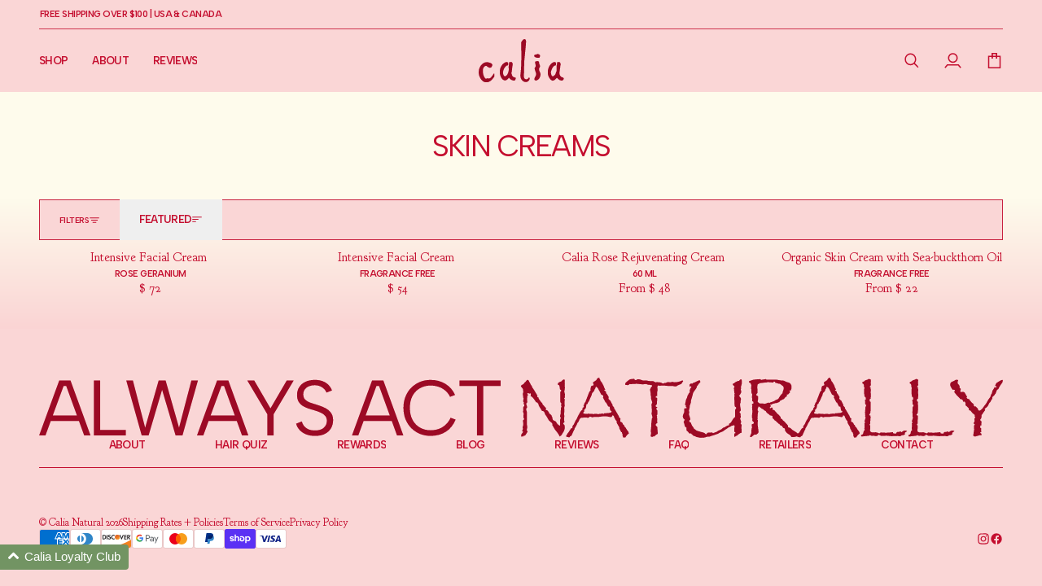

--- FILE ---
content_type: text/html; charset=utf-8
request_url: https://calianatural.com/collections/facial-cream/formula_face-cream
body_size: 53406
content:
<!doctype html>










<html
  lang="en"
  

  
  data-fonts-loading="true"

  
  data-alpine-loading="true"

  class="vars-scheme-default relative"
>
  <head>
    <meta charset="utf-8">
<meta http-equiv="X-UA-Compatible" content="IE=edge,chrome=1">
<meta name="viewport" content="width=device-width,initial-scale=1,viewport-fit=cover,user-scalable=no">
<meta name="theme-color" content="">

<!-- ======================= Pipeline Theme V9.0.0 ========================= -->

<!-- Title and description --><link rel="shortcut icon" type="image/png" href="//calianatural.com/cdn/shop/files/favicon.png?crop=center&height=32&v=1624052818&width=32"><title>Skin Creams
 &ndash; tagged "Formula_Face Cream" &ndash; Calia Natural </title>



<!-- Social meta -->

<meta property="og:site_name" content="Calia Natural ">
<meta property="og:url" content="https://calianatural.com/collections/facial-cream/formula_face-cream">
<meta property="og:title" content="Skin Creams">
<meta property="og:type" content="website">
<meta property="og:description" content="Makers of Organic Hair Care, Personal Care, and Essential Oils. Shipping worldwide from Vancouver, Canada. ">
<meta name="twitter:card" content="summary_large_image">
<meta name="twitter:title" content="Skin Creams">
<meta name="twitter:description" content="Makers of Organic Hair Care, Personal Care, and Essential Oils. Shipping worldwide from Vancouver, Canada. ">
<meta name="twitter:image" content="https:Liquid error (snippets/head-social-meta line 93): invalid url input">
<meta name="twitter:image:alt" content="">



<!-- Fonts & Typography -->

<style data-shopify>
  
  
  
    
    @font-face {
  font-family: Figtree;
  font-weight: 500;
  font-style: normal;
  font-display: swap;
  src: url("//calianatural.com/cdn/fonts/figtree/figtree_n5.3b6b7df38aa5986536945796e1f947445832047c.woff2") format("woff2"),
       url("//calianatural.com/cdn/fonts/figtree/figtree_n5.f26bf6dcae278b0ed902605f6605fa3338e81dab.woff") format("woff");
}

    @font-face {
  font-family: Figtree;
  font-weight: 600;
  font-style: normal;
  font-display: swap;
  src: url("//calianatural.com/cdn/fonts/figtree/figtree_n6.9d1ea52bb49a0a86cfd1b0383d00f83d3fcc14de.woff2") format("woff2"),
       url("//calianatural.com/cdn/fonts/figtree/figtree_n6.f0fcdea525a0e47b2ae4ab645832a8e8a96d31d3.woff") format("woff");
}

    @font-face {
  font-family: Figtree;
  font-weight: 500;
  font-style: italic;
  font-display: swap;
  src: url("//calianatural.com/cdn/fonts/figtree/figtree_i5.969396f679a62854cf82dbf67acc5721e41351f0.woff2") format("woff2"),
       url("//calianatural.com/cdn/fonts/figtree/figtree_i5.93bc1cad6c73ca9815f9777c49176dfc9d2890dd.woff") format("woff");
}

    @font-face {
  font-family: Figtree;
  font-weight: 600;
  font-style: italic;
  font-display: swap;
  src: url("//calianatural.com/cdn/fonts/figtree/figtree_i6.702baae75738b446cfbed6ac0d60cab7b21e61ba.woff2") format("woff2"),
       url("//calianatural.com/cdn/fonts/figtree/figtree_i6.6b8dc40d16c9905d29525156e284509f871ce8f9.woff") format("woff");
}

    :root {
      --root-font-stack-heading: Figtree, sans-serif;
      --root-font-style-heading: normal;
      --root-font-weight-normal-heading: 500;
      --root-font-weight-bold-heading: 600;
      --root-font-adjust-heading: 1.0;
      --root-font-caps-tracking-heading: -0.05em;
      --root-font-baseline-ratio-heading: 0.15;
    }
  
    
    @font-face {
  font-family: Figtree;
  font-weight: 600;
  font-style: normal;
  font-display: swap;
  src: url("//calianatural.com/cdn/fonts/figtree/figtree_n6.9d1ea52bb49a0a86cfd1b0383d00f83d3fcc14de.woff2") format("woff2"),
       url("//calianatural.com/cdn/fonts/figtree/figtree_n6.f0fcdea525a0e47b2ae4ab645832a8e8a96d31d3.woff") format("woff");
}

    @font-face {
  font-family: Figtree;
  font-weight: 700;
  font-style: normal;
  font-display: swap;
  src: url("//calianatural.com/cdn/fonts/figtree/figtree_n7.2fd9bfe01586148e644724096c9d75e8c7a90e55.woff2") format("woff2"),
       url("//calianatural.com/cdn/fonts/figtree/figtree_n7.ea05de92d862f9594794ab281c4c3a67501ef5fc.woff") format("woff");
}

    @font-face {
  font-family: Figtree;
  font-weight: 600;
  font-style: italic;
  font-display: swap;
  src: url("//calianatural.com/cdn/fonts/figtree/figtree_i6.702baae75738b446cfbed6ac0d60cab7b21e61ba.woff2") format("woff2"),
       url("//calianatural.com/cdn/fonts/figtree/figtree_i6.6b8dc40d16c9905d29525156e284509f871ce8f9.woff") format("woff");
}

    @font-face {
  font-family: Figtree;
  font-weight: 700;
  font-style: italic;
  font-display: swap;
  src: url("//calianatural.com/cdn/fonts/figtree/figtree_i7.06add7096a6f2ab742e09ec7e498115904eda1fe.woff2") format("woff2"),
       url("//calianatural.com/cdn/fonts/figtree/figtree_i7.ee584b5fcaccdbb5518c0228158941f8df81b101.woff") format("woff");
}

    :root {
      --root-font-stack-subheading: Figtree, sans-serif;
      --root-font-style-subheading: normal;
      --root-font-weight-normal-subheading: 600;
      --root-font-weight-bold-subheading: 700;
      --root-font-adjust-subheading: 1.0;
      --root-font-caps-tracking-subheading: -0.05em;
      --root-font-baseline-ratio-subheading: 0.15;
    }
  
    
    @font-face {
  font-family: Figtree;
  font-weight: 500;
  font-style: normal;
  font-display: swap;
  src: url("//calianatural.com/cdn/fonts/figtree/figtree_n5.3b6b7df38aa5986536945796e1f947445832047c.woff2") format("woff2"),
       url("//calianatural.com/cdn/fonts/figtree/figtree_n5.f26bf6dcae278b0ed902605f6605fa3338e81dab.woff") format("woff");
}

    @font-face {
  font-family: Figtree;
  font-weight: 600;
  font-style: normal;
  font-display: swap;
  src: url("//calianatural.com/cdn/fonts/figtree/figtree_n6.9d1ea52bb49a0a86cfd1b0383d00f83d3fcc14de.woff2") format("woff2"),
       url("//calianatural.com/cdn/fonts/figtree/figtree_n6.f0fcdea525a0e47b2ae4ab645832a8e8a96d31d3.woff") format("woff");
}

    @font-face {
  font-family: Figtree;
  font-weight: 500;
  font-style: italic;
  font-display: swap;
  src: url("//calianatural.com/cdn/fonts/figtree/figtree_i5.969396f679a62854cf82dbf67acc5721e41351f0.woff2") format("woff2"),
       url("//calianatural.com/cdn/fonts/figtree/figtree_i5.93bc1cad6c73ca9815f9777c49176dfc9d2890dd.woff") format("woff");
}

    @font-face {
  font-family: Figtree;
  font-weight: 600;
  font-style: italic;
  font-display: swap;
  src: url("//calianatural.com/cdn/fonts/figtree/figtree_i6.702baae75738b446cfbed6ac0d60cab7b21e61ba.woff2") format("woff2"),
       url("//calianatural.com/cdn/fonts/figtree/figtree_i6.6b8dc40d16c9905d29525156e284509f871ce8f9.woff") format("woff");
}

    :root {
      --root-font-stack-accent: Figtree, sans-serif;
      --root-font-style-accent: normal;
      --root-font-weight-normal-accent: 500;
      --root-font-weight-bold-accent: 600;
      --root-font-adjust-accent: 1.0;
      --root-font-caps-tracking-accent: 0.0em;
      --root-font-baseline-ratio-accent: 0.15;
    }
  
    
    @font-face {
  font-family: Figtree;
  font-weight: 400;
  font-style: normal;
  font-display: swap;
  src: url("//calianatural.com/cdn/fonts/figtree/figtree_n4.3c0838aba1701047e60be6a99a1b0a40ce9b8419.woff2") format("woff2"),
       url("//calianatural.com/cdn/fonts/figtree/figtree_n4.c0575d1db21fc3821f17fd6617d3dee552312137.woff") format("woff");
}

    @font-face {
  font-family: Figtree;
  font-weight: 500;
  font-style: normal;
  font-display: swap;
  src: url("//calianatural.com/cdn/fonts/figtree/figtree_n5.3b6b7df38aa5986536945796e1f947445832047c.woff2") format("woff2"),
       url("//calianatural.com/cdn/fonts/figtree/figtree_n5.f26bf6dcae278b0ed902605f6605fa3338e81dab.woff") format("woff");
}

    @font-face {
  font-family: Figtree;
  font-weight: 400;
  font-style: italic;
  font-display: swap;
  src: url("//calianatural.com/cdn/fonts/figtree/figtree_i4.89f7a4275c064845c304a4cf8a4a586060656db2.woff2") format("woff2"),
       url("//calianatural.com/cdn/fonts/figtree/figtree_i4.6f955aaaafc55a22ffc1f32ecf3756859a5ad3e2.woff") format("woff");
}

    @font-face {
  font-family: Figtree;
  font-weight: 500;
  font-style: italic;
  font-display: swap;
  src: url("//calianatural.com/cdn/fonts/figtree/figtree_i5.969396f679a62854cf82dbf67acc5721e41351f0.woff2") format("woff2"),
       url("//calianatural.com/cdn/fonts/figtree/figtree_i5.93bc1cad6c73ca9815f9777c49176dfc9d2890dd.woff") format("woff");
}

    :root {
      --root-font-stack-body: Figtree, sans-serif;
      --root-font-style-body: normal;
      --root-font-weight-normal-body: 400;
      --root-font-weight-bold-body: 500;
      --root-font-adjust-body: 1.0;
      --root-font-caps-tracking-body: 0.125em;
      --root-font-baseline-ratio-body: 0.15;
    }
  

  
  

  

    
    

    
      
      /* Styles for p */
      :root {
        --root-font-stack-p: var(--root-font-stack-body);
        --root-font-style-p: var(--root-font-style-body);
        --root-font-weight-normal-p: var(--root-font-weight-normal-body);
        --root-font-weight-bold-p: var(--root-font-weight-bold-body);
        --root-font-adjust-p: var(--root-font-adjust-body);
        --root-font-caps-tracking-p: var(--root-font-caps-tracking-body);
        --root-font-baseline-ratio-p: var(--root-font-baseline-ratio-body);

        --root-font-size-p-xs: var(--font-r3);
        --root-font-size-p-sm: var(--font-r4);
        --root-font-size-p-md: var(--font-r5);
        --root-font-size-p-lg: var(--font-r6);
        --root-font-size-p-xl: var(--font-r7);

        --root-leading-prose-p: var(--leading-prose-5);
        --root-leading-block-p: var(--leading-block-5);

        --root-caps-transform-p: none;
        --root-caps-adjust-p: 1;
        --root-caps-tracking-p: normal;
      }
    
  

    
    

    
      
      /* Styles for h6 */
      :root {
        --root-font-stack-h6: var(--root-font-stack-subheading);
        --root-font-style-h6: var(--root-font-style-subheading);
        --root-font-weight-normal-h6: var(--root-font-weight-normal-subheading);
        --root-font-weight-bold-h6: var(--root-font-weight-bold-subheading);
        --root-font-adjust-h6: var(--root-font-adjust-subheading);
        --root-font-caps-tracking-h6: var(--root-font-caps-tracking-subheading);
        --root-font-baseline-ratio-h6: var(--root-font-baseline-ratio-subheading);

        --root-font-size-h6-xs: var(--font-r7);
        --root-font-size-h6-sm: var(--font-r8);
        --root-font-size-h6-md: var(--font-r9);
        --root-font-size-h6-lg: var(--font-r10);
        --root-font-size-h6-xl: var(--font-r11);

        --root-leading-prose-h6: var(--leading-prose-9);
        --root-leading-block-h6: var(--leading-block-9);

        --root-caps-transform-h6: uppercase;
        --root-caps-adjust-h6: 0.85;
        --root-caps-tracking-h6: var(--root-font-caps-tracking-subheading);
      }
    
  

    
    

    
      
      /* Styles for h5 */
      :root {
        --root-font-stack-h5: var(--root-font-stack-subheading);
        --root-font-style-h5: var(--root-font-style-subheading);
        --root-font-weight-normal-h5: var(--root-font-weight-normal-subheading);
        --root-font-weight-bold-h5: var(--root-font-weight-bold-subheading);
        --root-font-adjust-h5: var(--root-font-adjust-subheading);
        --root-font-caps-tracking-h5: var(--root-font-caps-tracking-subheading);
        --root-font-baseline-ratio-h5: var(--root-font-baseline-ratio-subheading);

        --root-font-size-h5-xs: var(--font-r4);
        --root-font-size-h5-sm: var(--font-r5);
        --root-font-size-h5-md: var(--font-r6);
        --root-font-size-h5-lg: var(--font-r7);
        --root-font-size-h5-xl: var(--font-r8);

        --root-leading-prose-h5: var(--leading-prose-6);
        --root-leading-block-h5: var(--leading-block-6);

        --root-caps-transform-h5: uppercase;
        --root-caps-adjust-h5: 0.85;
        --root-caps-tracking-h5: var(--root-font-caps-tracking-subheading);
      }
    
  

    
    

    
      
      /* Styles for h4 */
      :root {
        --root-font-stack-h4: var(--root-font-stack-subheading);
        --root-font-style-h4: var(--root-font-style-subheading);
        --root-font-weight-normal-h4: var(--root-font-weight-normal-subheading);
        --root-font-weight-bold-h4: var(--root-font-weight-bold-subheading);
        --root-font-adjust-h4: var(--root-font-adjust-subheading);
        --root-font-caps-tracking-h4: var(--root-font-caps-tracking-subheading);
        --root-font-baseline-ratio-h4: var(--root-font-baseline-ratio-subheading);

        --root-font-size-h4-xs: var(--font-r6);
        --root-font-size-h4-sm: var(--font-r7);
        --root-font-size-h4-md: var(--font-r8);
        --root-font-size-h4-lg: var(--font-r9);
        --root-font-size-h4-xl: var(--font-r10);

        --root-leading-prose-h4: var(--leading-prose-8);
        --root-leading-block-h4: var(--leading-block-8);

        --root-caps-transform-h4: uppercase;
        --root-caps-adjust-h4: 0.85;
        --root-caps-tracking-h4: var(--root-font-caps-tracking-subheading);
      }
    
  

    
    

    
      
      /* Styles for h3 */
      :root {
        --root-font-stack-h3: var(--root-font-stack-subheading);
        --root-font-style-h3: var(--root-font-style-subheading);
        --root-font-weight-normal-h3: var(--root-font-weight-normal-subheading);
        --root-font-weight-bold-h3: var(--root-font-weight-bold-subheading);
        --root-font-adjust-h3: var(--root-font-adjust-subheading);
        --root-font-caps-tracking-h3: var(--root-font-caps-tracking-subheading);
        --root-font-baseline-ratio-h3: var(--root-font-baseline-ratio-subheading);

        --root-font-size-h3-xs: var(--font-r7);
        --root-font-size-h3-sm: var(--font-r8);
        --root-font-size-h3-md: var(--font-r9);
        --root-font-size-h3-lg: var(--font-r10);
        --root-font-size-h3-xl: var(--font-r11);

        --root-leading-prose-h3: var(--leading-prose-9);
        --root-leading-block-h3: var(--leading-block-9);

        --root-caps-transform-h3: uppercase;
        --root-caps-adjust-h3: 0.85;
        --root-caps-tracking-h3: var(--root-font-caps-tracking-subheading);
      }
    
  

    
    

    
      
      /* Styles for h2 */
      :root {
        --root-font-stack-h2: var(--root-font-stack-heading);
        --root-font-style-h2: var(--root-font-style-heading);
        --root-font-weight-normal-h2: var(--root-font-weight-normal-heading);
        --root-font-weight-bold-h2: var(--root-font-weight-bold-heading);
        --root-font-adjust-h2: var(--root-font-adjust-heading);
        --root-font-caps-tracking-h2: var(--root-font-caps-tracking-heading);
        --root-font-baseline-ratio-h2: var(--root-font-baseline-ratio-heading);

        --root-font-size-h2-xs: var(--font-r10);
        --root-font-size-h2-sm: var(--font-r11);
        --root-font-size-h2-md: var(--font-r12);
        --root-font-size-h2-lg: var(--font-r13);
        --root-font-size-h2-xl: var(--font-r14);

        --root-leading-prose-h2: var(--leading-prose-12);
        --root-leading-block-h2: var(--leading-block-12);

        --root-caps-transform-h2: uppercase;
        --root-caps-adjust-h2: 0.85;
        --root-caps-tracking-h2: var(--root-font-caps-tracking-heading);
      }
    
  

    
    

    
      
      /* Styles for h1 */
      :root {
        --root-font-stack-h1: var(--root-font-stack-heading);
        --root-font-style-h1: var(--root-font-style-heading);
        --root-font-weight-normal-h1: var(--root-font-weight-normal-heading);
        --root-font-weight-bold-h1: var(--root-font-weight-bold-heading);
        --root-font-adjust-h1: var(--root-font-adjust-heading);
        --root-font-caps-tracking-h1: var(--root-font-caps-tracking-heading);
        --root-font-baseline-ratio-h1: var(--root-font-baseline-ratio-heading);

        --root-font-size-h1-xs: var(--font-r11);
        --root-font-size-h1-sm: var(--font-r12);
        --root-font-size-h1-md: var(--font-r13);
        --root-font-size-h1-lg: var(--font-r14);
        --root-font-size-h1-xl: var(--font-r15);

        --root-leading-prose-h1: var(--leading-prose-13);
        --root-leading-block-h1: var(--leading-block-13);

        --root-caps-transform-h1: uppercase;
        --root-caps-adjust-h1: 0.85;
        --root-caps-tracking-h1: var(--root-font-caps-tracking-heading);
      }
    
  

    
    

    
      
      /* Styles for button */
      :root {
        --root-font-stack-button: var(--root-font-stack-subheading);
        --root-font-style-button: var(--root-font-style-subheading);
        --root-font-weight-normal-button: var(--root-font-weight-normal-subheading);
        --root-font-weight-bold-button: var(--root-font-weight-bold-subheading);
        --root-font-adjust-button: var(--root-font-adjust-subheading);
        --root-font-caps-tracking-button: var(--root-font-caps-tracking-subheading);
        --root-font-baseline-ratio-button: var(--root-font-baseline-ratio-subheading);

        --root-font-size-button-xs: var(--font-r3);
        --root-font-size-button-sm: var(--font-r4);
        --root-font-size-button-md: var(--font-r5);
        --root-font-size-button-lg: var(--font-r6);
        --root-font-size-button-xl: var(--font-r7);

        --root-leading-prose-button: var(--leading-prose-5);
        --root-leading-block-button: var(--leading-block-5);

        --root-caps-transform-button: uppercase;
        --root-caps-adjust-button: 0.85;
        --root-caps-tracking-button: var(--root-font-caps-tracking-subheading);
      }
    
  

    
    

    
      
      /* Styles for accordion */
      :root {
        --root-font-stack-accordion: var(--root-font-stack-subheading);
        --root-font-style-accordion: var(--root-font-style-subheading);
        --root-font-weight-normal-accordion: var(--root-font-weight-normal-subheading);
        --root-font-weight-bold-accordion: var(--root-font-weight-bold-subheading);
        --root-font-adjust-accordion: var(--root-font-adjust-subheading);
        --root-font-caps-tracking-accordion: var(--root-font-caps-tracking-subheading);
        --root-font-baseline-ratio-accordion: var(--root-font-baseline-ratio-subheading);

        --root-font-size-accordion-xs: var(--font-r4);
        --root-font-size-accordion-sm: var(--font-r5);
        --root-font-size-accordion-md: var(--font-r6);
        --root-font-size-accordion-lg: var(--font-r7);
        --root-font-size-accordion-xl: var(--font-r8);

        --root-leading-prose-accordion: var(--leading-prose-6);
        --root-leading-block-accordion: var(--leading-block-6);

        --root-caps-transform-accordion: uppercase;
        --root-caps-adjust-accordion: 0.85;
        --root-caps-tracking-accordion: var(--root-font-caps-tracking-subheading);
      }
    
  

    
    

    
      /* Styles for tab - mapped from: p */
      :root {
        --root-font-stack-tab: var(--root-font-stack-p);
        --root-font-style-tab: var(--root-font-style-p);
        --root-font-weight-normal-tab: var(--root-font-weight-normal-p);
        --root-font-weight-bold-tab: var(--root-font-weight-bold-p);
        --root-font-adjust-tab: var(--root-font-adjust-p);
        --root-font-caps-tracking-tab: var(--root-font-caps-tracking-p);
        --root-font-baseline-ratio-tab: var(--root-font-baseline-ratio-p);

        --root-font-size-tab-xs:  var(--root-font-size-p-xs);
        --root-font-size-tab-sm:  var(--root-font-size-p-sm);
        --root-font-size-tab-md:  var(--root-font-size-p-md);
        --root-font-size-tab-lg:  var(--root-font-size-p-lg);
        --root-font-size-tab-xl:  var(--root-font-size-p-xl);

        --root-leading-prose-tab: var(--leading-prose-p);
        --root-leading-block-tab: var(--leading-block-p);

        --root-caps-transform-tab: var(--root-caps-transform-p);
        --root-caps-adjust-tab: var(--root-caps-adjust-p);
        --root-caps-tracking-tab: var(--root-caps-tracking-p);
      }
    
  

    
    

    
      
      /* Styles for badge */
      :root {
        --root-font-stack-badge: var(--root-font-stack-body);
        --root-font-style-badge: var(--root-font-style-body);
        --root-font-weight-normal-badge: var(--root-font-weight-normal-body);
        --root-font-weight-bold-badge: var(--root-font-weight-bold-body);
        --root-font-adjust-badge: var(--root-font-adjust-body);
        --root-font-caps-tracking-badge: var(--root-font-caps-tracking-body);
        --root-font-baseline-ratio-badge: var(--root-font-baseline-ratio-body);

        --root-font-size-badge-xs: var(--font-r2);
        --root-font-size-badge-sm: var(--font-r3);
        --root-font-size-badge-md: var(--font-r4);
        --root-font-size-badge-lg: var(--font-r5);
        --root-font-size-badge-xl: var(--font-r6);

        --root-leading-prose-badge: var(--leading-prose-4);
        --root-leading-block-badge: var(--leading-block-4);

        --root-caps-transform-badge: none;
        --root-caps-adjust-badge: 1;
        --root-caps-tracking-badge: normal;
      }
    
  

    
    

    
      /* Styles for section - mapped from: h2 */
      :root {
        --root-font-stack-section: var(--root-font-stack-h2);
        --root-font-style-section: var(--root-font-style-h2);
        --root-font-weight-normal-section: var(--root-font-weight-normal-h2);
        --root-font-weight-bold-section: var(--root-font-weight-bold-h2);
        --root-font-adjust-section: var(--root-font-adjust-h2);
        --root-font-caps-tracking-section: var(--root-font-caps-tracking-h2);
        --root-font-baseline-ratio-section: var(--root-font-baseline-ratio-h2);

        --root-font-size-section-xs:  var(--root-font-size-h2-xs);
        --root-font-size-section-sm:  var(--root-font-size-h2-sm);
        --root-font-size-section-md:  var(--root-font-size-h2-md);
        --root-font-size-section-lg:  var(--root-font-size-h2-lg);
        --root-font-size-section-xl:  var(--root-font-size-h2-xl);

        --root-leading-prose-section: var(--leading-prose-h2);
        --root-leading-block-section: var(--leading-block-h2);

        --root-caps-transform-section: var(--root-caps-transform-h2);
        --root-caps-adjust-section: var(--root-caps-adjust-h2);
        --root-caps-tracking-section: var(--root-caps-tracking-h2);
      }
    
  

    
    

    
      
      /* Styles for kicker */
      :root {
        --root-font-stack-kicker: var(--root-font-stack-subheading);
        --root-font-style-kicker: var(--root-font-style-subheading);
        --root-font-weight-normal-kicker: var(--root-font-weight-normal-subheading);
        --root-font-weight-bold-kicker: var(--root-font-weight-bold-subheading);
        --root-font-adjust-kicker: var(--root-font-adjust-subheading);
        --root-font-caps-tracking-kicker: var(--root-font-caps-tracking-subheading);
        --root-font-baseline-ratio-kicker: var(--root-font-baseline-ratio-subheading);

        --root-font-size-kicker-xs: var(--font-r3);
        --root-font-size-kicker-sm: var(--font-r4);
        --root-font-size-kicker-md: var(--font-r5);
        --root-font-size-kicker-lg: var(--font-r6);
        --root-font-size-kicker-xl: var(--font-r7);

        --root-leading-prose-kicker: var(--leading-prose-5);
        --root-leading-block-kicker: var(--leading-block-5);

        --root-caps-transform-kicker: uppercase;
        --root-caps-adjust-kicker: 0.85;
        --root-caps-tracking-kicker: var(--root-font-caps-tracking-subheading);
      }
    
  

  

  :root {
    /* Mobile first system == md */
    
      --font-r1: 10px;
      --leading-prose-1: 1.625;
      --leading-block-1: 1.5;
    
      --font-r2: 11.3px;
      --leading-prose-2: 1.625;
      --leading-block-2: 1.5;
    
      --font-r3: 12px;
      --leading-prose-3: 1.5;
      --leading-block-3: 1.4;
    
      --font-r4: 13px;
      --leading-prose-4: 1.5;
      --leading-block-4: 1.3;
    
      --font-r5: 15.5px;
      --leading-prose-5: 1.375;
      --leading-block-5: 1.25;
    
      --font-r6: 17px;
      --leading-prose-6: 1.375;
      --leading-block-6: 1.15;
    
      --font-r7: 20px;
      --leading-prose-7: 1.375;
      --leading-block-7: 1.1;
    
      --font-r8: 24px;
      --leading-prose-8: 1.25;
      --leading-block-8: 1;
    
      --font-r9: 27px;
      --leading-prose-9: 1.25;
      --leading-block-9: 1;
    
      --font-r10: 32px;
      --leading-prose-10: 1.25;
      --leading-block-10: 1;
    
      --font-r11: 37px;
      --leading-prose-11: 1.25;
      --leading-block-11: 1;
    
      --font-r12: 43px;
      --leading-prose-12: 1.25;
      --leading-block-12: 1;
    
      --font-r13: 49px;
      --leading-prose-13: 1.25;
      --leading-block-13: 1;
    
      --font-r14: 57px;
      --leading-prose-14: 1;
      --leading-block-14: 1;
    
      --font-r15: 67px;
      --leading-prose-15: 1;
      --leading-block-15: 1;
    

    /* Tablet */
    @media screen and (min-width: 640px) {
      
        --font-r1: 10px;
      
        --font-r2: 11.5px;
      
        --font-r3: 12.5px;
      
        --font-r4: 13.5px;
      
        --font-r5: 16px;
      
        --font-r6: 18px;
      
        --font-r7: 21px;
      
        --font-r8: 25px;
      
        --font-r9: 29px;
      
        --font-r10: 34px;
      
        --font-r11: 40px;
      
        --font-r12: 47px;
      
        --font-r13: 56px;
      
        --font-r14: 65px;
      
        --font-r15: 77px;
      
    }

    /* Desktop */
    @media screen and (min-width: 1024px) {
      
        --font-r1: 10px;
      
        --font-r2: 11.5px;
      
        --font-r3: 13px;
      
        --font-r4: 14.5px;
      
        --font-r5: 17.5px;
      
        --font-r6: 22px;
      
        --font-r7: 26px;
      
        --font-r8: 32px;
      
        --font-r9: 39px;
      
        --font-r10: 48px;
      
        --font-r11: 58px;
      
        --font-r12: 71px;
      
        --font-r13: 87px;
      
        --font-r14: 106px;
      
        --font-r15: 129px;
      
    }

  }
</style>



  

  
  <link href="//calianatural.com/cdn/shop/files/AlbertSans-Regular.woff2?v=8045905180542782481" as="font" type="font/woff2" crossorigin="anonymous" rel="preload">
  <link href="//calianatural.com/cdn/shop/files/AlbertSans-Regular.woff?v=7614776474099120939" as="font" type="font/woff" crossorigin="anonymous" rel="preload">
  
  <link href="//calianatural.com/cdn/shop/files/AlbertSans-Italic.woff2?v=14235185905260251469" as="font" type="font/woff2" crossorigin="anonymous" rel="preload">
  <link href="//calianatural.com/cdn/shop/files/AlbertSans-Italic.woff?v=4218483424284862721" as="font" type="font/woff" crossorigin="anonymous" rel="preload">

  <link href="//calianatural.com/cdn/shop/files/GoudyBookletter1911.woff2?v=10594057682062445874" as="font" type="font/woff2" crossorigin="anonymous" rel="preload">
  <link href="//calianatural.com/cdn/shop/files/GoudyBookletter1911.woff?v=3254139981515051598" as="font" type="font/woff" crossorigin="anonymous" rel="preload">

  <link href="//calianatural.com/cdn/shop/files/Papyrus-Regular.woff2?v=18330970977800059560" as="font" type="font/woff2" crossorigin="anonymous" rel="preload">
  <link href="//calianatural.com/cdn/shop/files/Papyrus-Regular.woff?v=11741501895242998181" as="font" type="font/woff" crossorigin="anonymous" rel="preload">

<!-- Color -->





<style data-shopify>
  :root {
    /* Scheme color vars */
    --scheme-default-canvas-hsl: 0 79% 91%;
--scheme-default-canvas-contrast-hsl: 349 87% 41%;
--scheme-default-content-hsl: 349 87% 41%;
--scheme-default-content-contrast-hsl: 0 79% 91%;
--scheme-default-primary-hsl: 102 20% 48%;
--scheme-default-primary-contrast-hsl: 0 0% 100%;
--scheme-default-secondary-hsl: 349 87% 41%;
--scheme-default-secondary-contrast-hsl: 0 79% 91%;



--scheme-default-content-mix-limit: 100.0%;
--scheme-default-content-mix-midpoint: 100.0%;
--scheme-default-mix-5: 2%;--scheme-light-mix-5: var(--scheme-default-mix-5);

--scheme-default-mix-10: 8%;--scheme-light-mix-10: var(--scheme-default-mix-10);

--scheme-default-mix-20: 20%;--scheme-light-mix-20: var(--scheme-default-mix-20);

--scheme-default-mix-30: 30%;--scheme-light-mix-30: var(--scheme-default-mix-30);

--scheme-default-mix-40: 40%;--scheme-light-mix-40: var(--scheme-default-mix-40);

--scheme-default-mix-50: 50%;--scheme-light-mix-50: var(--scheme-default-mix-50);

--scheme-default-mix-60: 60%;--scheme-light-mix-60: var(--scheme-default-mix-60);

--scheme-default-mix-70: 70%;--scheme-light-mix-70: var(--scheme-default-mix-70);

--scheme-default-mix-80: 80%;--scheme-light-mix-80: var(--scheme-default-mix-80);

--scheme-default-mix-90: 90%;--scheme-light-mix-90: var(--scheme-default-mix-90);

--scheme-default-mix-95: 95%;--scheme-light-mix-95: var(--scheme-default-mix-95);

--scheme-default-line-alpha-subtle: 0.8;
    --scheme-default-line-alpha: 0.9;
    --scheme-default-line-alpha-bold: 1;
    --scheme-light-canvas-hsl: 0 79% 91%;
--scheme-light-canvas-contrast-hsl: 349 87% 41%;

    --scheme-light-content-hsl: 349 87% 41%;
--scheme-light-content-contrast-hsl: 0 79% 91%;

    --scheme-light-primary-hsl: 102 20% 48%;
--scheme-light-primary-contrast-hsl: 0 0% 100%;

    --scheme-light-secondary-hsl: 349 87% 41%;
--scheme-light-secondary-contrast-hsl: 0 79% 91%;


    


--scheme-light-content-mix-limit: 100.0%;
--scheme-light-content-mix-midpoint: 100.0%;


    --scheme-light-line-alpha-subtle: var(--scheme-default-line-alpha-subtle);
    --scheme-light-line-alpha: var(--scheme-default-line-alpha);
    --scheme-light-line-alpha-bold: var(--scheme-default-line-alpha-bold);
    



--scheme-opposite-canvas-hsl: 50 90% 96%;
--scheme-opposite-canvas-contrast-hsl: 349 87% 41%;
--scheme-opposite-content-hsl: 349 87% 41%;
--scheme-opposite-content-contrast-hsl: 50 90% 96%;
--scheme-opposite-primary-hsl: 102 20% 48%;
--scheme-opposite-primary-contrast-hsl: 0 0% 100%;
--scheme-opposite-secondary-hsl: 349 87% 41%;
--scheme-opposite-secondary-contrast-hsl: 50 90% 96%;



--scheme-opposite-content-mix-limit: 100.0%;
--scheme-opposite-content-mix-midpoint: 100.0%;
--scheme-opposite-mix-5: 2%;
--scheme-dark-mix-5: var(--scheme-opposite-mix-5);
--scheme-opposite-mix-10: 8%;
--scheme-dark-mix-10: var(--scheme-opposite-mix-10);
--scheme-opposite-mix-20: 20%;
--scheme-dark-mix-20: var(--scheme-opposite-mix-20);
--scheme-opposite-mix-30: 30%;
--scheme-dark-mix-30: var(--scheme-opposite-mix-30);
--scheme-opposite-mix-40: 40%;
--scheme-dark-mix-40: var(--scheme-opposite-mix-40);
--scheme-opposite-mix-50: 50%;
--scheme-dark-mix-50: var(--scheme-opposite-mix-50);
--scheme-opposite-mix-60: 60%;
--scheme-dark-mix-60: var(--scheme-opposite-mix-60);
--scheme-opposite-mix-70: 70%;
--scheme-dark-mix-70: var(--scheme-opposite-mix-70);
--scheme-opposite-mix-80: 80%;
--scheme-dark-mix-80: var(--scheme-opposite-mix-80);
--scheme-opposite-mix-90: 90%;
--scheme-dark-mix-90: var(--scheme-opposite-mix-90);
--scheme-opposite-mix-95: 95%;
--scheme-dark-mix-95: var(--scheme-opposite-mix-95);
--scheme-opposite-line-alpha-subtle: 0.8;
    --scheme-opposite-line-alpha: 0.9;
    --scheme-opposite-line-alpha-bold: 1;

    --scheme-dark-canvas-hsl: 50 90% 96%;
--scheme-dark-canvas-contrast-hsl: 349 87% 41%;

    --scheme-dark-content-hsl: 349 87% 41%;
--scheme-dark-content-contrast-hsl: 50 90% 96%;

    --scheme-dark-primary-hsl: 102 20% 48%;
--scheme-dark-primary-contrast-hsl: 0 0% 100%;

    --scheme-dark-secondary-hsl: 349 87% 41%;
--scheme-dark-secondary-contrast-hsl: 50 90% 96%;


    


--scheme-dark-content-mix-limit: 100.0%;
--scheme-dark-content-mix-midpoint: 100.0%;


    --scheme-dark-line-alpha-subtle: var(--scheme-opposite-line-alpha-subtle);
    --scheme-dark-line-alpha: var(--scheme-opposite-line-alpha);
    --scheme-dark-line-alpha-bold: var(--scheme-opposite-line-alpha-bold);
    


--scheme-header-canvas-hsl: 102 20% 48%;
--scheme-header-canvas-contrast-hsl: 0 0% 100%;
--scheme-header-content-hsl: 0 0% 100%;
--scheme-header-content-contrast-hsl: 102 20% 48%;
--scheme-header-primary-hsl: 0 0% 11%;
--scheme-header-primary-contrast-hsl: 0 0% 100%;
--scheme-header-secondary-hsl: 0 0% 100%;
--scheme-header-secondary-contrast-hsl: 102 20% 48%;



--scheme-header-content-mix-limit: 100.0%;
--scheme-header-content-mix-midpoint: 100.0%;
--scheme-header-mix-5: 5%;

--scheme-header-mix-10: 10%;

--scheme-header-mix-20: 20%;

--scheme-header-mix-30: 30%;

--scheme-header-mix-40: 40%;

--scheme-header-mix-50: 50%;

--scheme-header-mix-60: 60%;

--scheme-header-mix-70: 70%;

--scheme-header-mix-80: 80%;

--scheme-header-mix-90: 92%;

--scheme-header-mix-95: 98%;

--scheme-header-line-alpha-subtle: 0.8;
    --scheme-header-line-alpha: 0.92;
    --scheme-header-line-alpha-bold: 1;



--scheme-footer-canvas-hsl: 167 17% 22%;
--scheme-footer-canvas-contrast-hsl: 0 0% 100%;
--scheme-footer-content-hsl: 0 0% 100%;
--scheme-footer-content-contrast-hsl: 167 17% 22%;
--scheme-footer-primary-hsl: 16 100% 50%;
--scheme-footer-primary-contrast-hsl: 0 0% 87%;
--scheme-footer-secondary-hsl: 0 0% 100%;
--scheme-footer-secondary-contrast-hsl: 167 17% 22%;



--scheme-footer-content-mix-limit: 85.9375%;
--scheme-footer-content-mix-midpoint: 92.96875%;
--scheme-footer-mix-5: 5%;

--scheme-footer-mix-10: 10%;

--scheme-footer-mix-20: 20%;

--scheme-footer-mix-30: 30%;

--scheme-footer-mix-40: 40%;

--scheme-footer-mix-50: 50%;

--scheme-footer-mix-60: 60%;

--scheme-footer-mix-70: 70%;

--scheme-footer-mix-80: 80%;

--scheme-footer-mix-90: 92%;

--scheme-footer-mix-95: 98%;

--scheme-footer-line-alpha-subtle: 0.8;
    --scheme-footer-line-alpha: 0.92;
    --scheme-footer-line-alpha-bold: 1;



--scheme-sub-footer-canvas-hsl: 0 0% 11%;
--scheme-sub-footer-canvas-contrast-hsl: 0 0% 87%;
--scheme-sub-footer-content-hsl: 0 0% 87%;
--scheme-sub-footer-content-contrast-hsl: 0 0% 11%;
--scheme-sub-footer-primary-hsl: 16 100% 50%;
--scheme-sub-footer-primary-contrast-hsl: 0 0% 87%;
--scheme-sub-footer-secondary-hsl: 163 19% 42%;
--scheme-sub-footer-secondary-contrast-hsl: 0 0% 11%;



--scheme-sub-footer-content-mix-limit: 79.6875%;
--scheme-sub-footer-content-mix-midpoint: 89.84375%;
--scheme-sub-footer-mix-5: 5%;

--scheme-sub-footer-mix-10: 10%;

--scheme-sub-footer-mix-20: 20%;

--scheme-sub-footer-mix-30: 30%;

--scheme-sub-footer-mix-40: 40%;

--scheme-sub-footer-mix-50: 50%;

--scheme-sub-footer-mix-60: 60%;

--scheme-sub-footer-mix-70: 70%;

--scheme-sub-footer-mix-80: 80%;

--scheme-sub-footer-mix-90: 92%;

--scheme-sub-footer-mix-95: 98%;

--scheme-sub-footer-line-alpha-subtle: 0.8;
    --scheme-sub-footer-line-alpha: 0.92;
    --scheme-sub-footer-line-alpha-bold: 1;



--scheme-success-canvas-hsl: 0 0% 100%;
--scheme-success-canvas-contrast-hsl: 140 71% 24%;
--scheme-success-content-hsl: 140 71% 24%;
--scheme-success-content-contrast-hsl: 0 0% 100%;
--scheme-success-primary-hsl: 140 71% 24%;
--scheme-success-primary-contrast-hsl: 0 0% 100%;
--scheme-success-secondary-hsl: 140 88% 16%;
--scheme-success-secondary-contrast-hsl: 0 0% 100%;



--scheme-success-content-mix-limit: 100.0%;
--scheme-success-content-mix-midpoint: 100.0%;
--scheme-success-mix-5: 2%;

--scheme-success-mix-10: 8%;

--scheme-success-mix-20: 20%;

--scheme-success-mix-30: 30%;

--scheme-success-mix-40: 40%;

--scheme-success-mix-50: 50%;

--scheme-success-mix-60: 60%;

--scheme-success-mix-70: 70%;

--scheme-success-mix-80: 80%;

--scheme-success-mix-90: 90%;

--scheme-success-mix-95: 95%;

--scheme-success-line-alpha-subtle: 0.8;
    --scheme-success-line-alpha: 0.9;
    --scheme-success-line-alpha-bold: 1;



    --scheme-success-canvas-hsl: 0 0% 100%;
--scheme-success-canvas-contrast-hsl: 140 71% 24%;

    --scheme-success-content-hsl: 140 71% 24%;
--scheme-success-content-contrast-hsl: 0 0% 100%;

    --scheme-success-primary-hsl: 140 71% 24%;
--scheme-success-primary-contrast-hsl: 0 0% 100%;

    --scheme-success-secondary-hsl: 140 88% 16%;
--scheme-success-secondary-contrast-hsl: 0 0% 100%;


    


--scheme-success-content-mix-limit: 100.0%;
--scheme-success-content-mix-midpoint: 100.0%;


    --scheme-success-line-alpha-subtle: var(--scheme-success-line-alpha-subtle);
    --scheme-success-line-alpha: var(--scheme-success-line-alpha);
    --scheme-success-line-alpha-bold: var(--scheme-success-line-alpha-bold);
    
--scheme-error-canvas-hsl: 0 0% 100%;
--scheme-error-canvas-contrast-hsl: 0 73% 40%;
--scheme-error-content-hsl: 0 73% 40%;
--scheme-error-content-contrast-hsl: 0 0% 100%;
--scheme-error-primary-hsl: 0 73% 40%;
--scheme-error-primary-contrast-hsl: 0 0% 100%;
--scheme-error-secondary-hsl: 0 97% 25%;
--scheme-error-secondary-contrast-hsl: 0 0% 100%;



--scheme-error-content-mix-limit: 100.0%;
--scheme-error-content-mix-midpoint: 100.0%;
--scheme-error-mix-5: 2%;

--scheme-error-mix-10: 8%;

--scheme-error-mix-20: 20%;

--scheme-error-mix-30: 30%;

--scheme-error-mix-40: 40%;

--scheme-error-mix-50: 50%;

--scheme-error-mix-60: 60%;

--scheme-error-mix-70: 70%;

--scheme-error-mix-80: 80%;

--scheme-error-mix-90: 90%;

--scheme-error-mix-95: 95%;

--scheme-error-line-alpha-subtle: 0.8;
    --scheme-error-line-alpha: 0.9;
    --scheme-error-line-alpha-bold: 1;


    --scheme-error-canvas-hsl: 0 0% 100%;
--scheme-error-canvas-contrast-hsl: 0 73% 40%;

    --scheme-error-content-hsl: 0 73% 40%;
--scheme-error-content-contrast-hsl: 0 0% 100%;

    --scheme-error-primary-hsl: 0 73% 40%;
--scheme-error-primary-contrast-hsl: 0 0% 100%;

    --scheme-error-secondary-hsl: 0 97% 25%;
--scheme-error-secondary-contrast-hsl: 0 0% 100%;


    


--scheme-error-content-mix-limit: 100.0%;
--scheme-error-content-mix-midpoint: 100.0%;


    --scheme-error-line-alpha-subtle: var(--scheme-error-line-alpha-subtle);
    --scheme-error-line-alpha: var(--scheme-error-line-alpha);
    --scheme-error-line-alpha-bold: var(--scheme-error-line-alpha-bold);
    



    /* Black & white color vars */
    --black-hsl: 0 0% 0%;
    --black: hsl(var(--black-hsl));
    --black-contrast-hsl: 0 0% 100%;
    --black-contrast: hsl(var(--black-contrast-hsl));
    --white-hsl: 0 0% 100%;
    --white-contrast-hsl: 0 0% 0%;
    --white: hsl(var(--white-hsl));
    --white-contrast: hsl(var(--white-contrast-hsl));
  }
</style>

<style data-shopify>
  
    
    
    
    
    
    
    
    .vars-scheme-default {
      --canvas-hsl: var(--scheme-default-canvas-hsl);
--canvas-contrast-hsl: var(--scheme-default-canvas-contrast-hsl);

--content-hsl: var(--scheme-default-content-hsl);
--content-contrast-hsl: var(--scheme-default-content-contrast-hsl);
--content-mix-midpoint: var(--scheme-default-content-mix-midpoint);
--content-mix-limit: var(--scheme-default-content-mix-limit);

--primary-hsl: var(--scheme-default-primary-hsl);
--primary-contrast-hsl: var(--scheme-default-primary-contrast-hsl);

--secondary-hsl: var(--scheme-default-secondary-hsl);
--secondary-contrast-hsl: var(--scheme-default-secondary-contrast-hsl);

--mix-5: var(--scheme-default-mix-5);
--mix-10: var(--scheme-default-mix-10);
--mix-20: var(--scheme-default-mix-20);
--mix-30: var(--scheme-default-mix-30);
--mix-40: var(--scheme-default-mix-40);
--mix-50: var(--scheme-default-mix-50);

--line-alpha-subtle: var(--scheme-default-line-alpha-subtle);
--line-alpha: var(--scheme-default-line-alpha);
--line-alpha-bold: var(--scheme-default-line-alpha-bold);

    }
  
    .vars-scheme-opposite {
      --canvas-hsl: var(--scheme-opposite-canvas-hsl);
--canvas-contrast-hsl: var(--scheme-opposite-canvas-contrast-hsl);

--content-hsl: var(--scheme-opposite-content-hsl);
--content-contrast-hsl: var(--scheme-opposite-content-contrast-hsl);
--content-mix-midpoint: var(--scheme-opposite-content-mix-midpoint);
--content-mix-limit: var(--scheme-opposite-content-mix-limit);

--primary-hsl: var(--scheme-opposite-primary-hsl);
--primary-contrast-hsl: var(--scheme-opposite-primary-contrast-hsl);

--secondary-hsl: var(--scheme-opposite-secondary-hsl);
--secondary-contrast-hsl: var(--scheme-opposite-secondary-contrast-hsl);

--mix-5: var(--scheme-opposite-mix-5);
--mix-10: var(--scheme-opposite-mix-10);
--mix-20: var(--scheme-opposite-mix-20);
--mix-30: var(--scheme-opposite-mix-30);
--mix-40: var(--scheme-opposite-mix-40);
--mix-50: var(--scheme-opposite-mix-50);

--line-alpha-subtle: var(--scheme-opposite-line-alpha-subtle);
--line-alpha: var(--scheme-opposite-line-alpha);
--line-alpha-bold: var(--scheme-opposite-line-alpha-bold);

    }
  
    .vars-scheme-header {
      --canvas-hsl: var(--scheme-header-canvas-hsl);
--canvas-contrast-hsl: var(--scheme-header-canvas-contrast-hsl);

--content-hsl: var(--scheme-header-content-hsl);
--content-contrast-hsl: var(--scheme-header-content-contrast-hsl);
--content-mix-midpoint: var(--scheme-header-content-mix-midpoint);
--content-mix-limit: var(--scheme-header-content-mix-limit);

--primary-hsl: var(--scheme-header-primary-hsl);
--primary-contrast-hsl: var(--scheme-header-primary-contrast-hsl);

--secondary-hsl: var(--scheme-header-secondary-hsl);
--secondary-contrast-hsl: var(--scheme-header-secondary-contrast-hsl);

--mix-5: var(--scheme-header-mix-5);
--mix-10: var(--scheme-header-mix-10);
--mix-20: var(--scheme-header-mix-20);
--mix-30: var(--scheme-header-mix-30);
--mix-40: var(--scheme-header-mix-40);
--mix-50: var(--scheme-header-mix-50);

--line-alpha-subtle: var(--scheme-header-line-alpha-subtle);
--line-alpha: var(--scheme-header-line-alpha);
--line-alpha-bold: var(--scheme-header-line-alpha-bold);

    }
  
    .vars-scheme-footer {
      --canvas-hsl: var(--scheme-footer-canvas-hsl);
--canvas-contrast-hsl: var(--scheme-footer-canvas-contrast-hsl);

--content-hsl: var(--scheme-footer-content-hsl);
--content-contrast-hsl: var(--scheme-footer-content-contrast-hsl);
--content-mix-midpoint: var(--scheme-footer-content-mix-midpoint);
--content-mix-limit: var(--scheme-footer-content-mix-limit);

--primary-hsl: var(--scheme-footer-primary-hsl);
--primary-contrast-hsl: var(--scheme-footer-primary-contrast-hsl);

--secondary-hsl: var(--scheme-footer-secondary-hsl);
--secondary-contrast-hsl: var(--scheme-footer-secondary-contrast-hsl);

--mix-5: var(--scheme-footer-mix-5);
--mix-10: var(--scheme-footer-mix-10);
--mix-20: var(--scheme-footer-mix-20);
--mix-30: var(--scheme-footer-mix-30);
--mix-40: var(--scheme-footer-mix-40);
--mix-50: var(--scheme-footer-mix-50);

--line-alpha-subtle: var(--scheme-footer-line-alpha-subtle);
--line-alpha: var(--scheme-footer-line-alpha);
--line-alpha-bold: var(--scheme-footer-line-alpha-bold);

    }
  
    .vars-scheme-sub-footer {
      --canvas-hsl: var(--scheme-sub-footer-canvas-hsl);
--canvas-contrast-hsl: var(--scheme-sub-footer-canvas-contrast-hsl);

--content-hsl: var(--scheme-sub-footer-content-hsl);
--content-contrast-hsl: var(--scheme-sub-footer-content-contrast-hsl);
--content-mix-midpoint: var(--scheme-sub-footer-content-mix-midpoint);
--content-mix-limit: var(--scheme-sub-footer-content-mix-limit);

--primary-hsl: var(--scheme-sub-footer-primary-hsl);
--primary-contrast-hsl: var(--scheme-sub-footer-primary-contrast-hsl);

--secondary-hsl: var(--scheme-sub-footer-secondary-hsl);
--secondary-contrast-hsl: var(--scheme-sub-footer-secondary-contrast-hsl);

--mix-5: var(--scheme-sub-footer-mix-5);
--mix-10: var(--scheme-sub-footer-mix-10);
--mix-20: var(--scheme-sub-footer-mix-20);
--mix-30: var(--scheme-sub-footer-mix-30);
--mix-40: var(--scheme-sub-footer-mix-40);
--mix-50: var(--scheme-sub-footer-mix-50);

--line-alpha-subtle: var(--scheme-sub-footer-line-alpha-subtle);
--line-alpha: var(--scheme-sub-footer-line-alpha);
--line-alpha-bold: var(--scheme-sub-footer-line-alpha-bold);

    }
  
    .vars-scheme-success {
      --canvas-hsl: var(--scheme-success-canvas-hsl);
--canvas-contrast-hsl: var(--scheme-success-canvas-contrast-hsl);

--content-hsl: var(--scheme-success-content-hsl);
--content-contrast-hsl: var(--scheme-success-content-contrast-hsl);
--content-mix-midpoint: var(--scheme-success-content-mix-midpoint);
--content-mix-limit: var(--scheme-success-content-mix-limit);

--primary-hsl: var(--scheme-success-primary-hsl);
--primary-contrast-hsl: var(--scheme-success-primary-contrast-hsl);

--secondary-hsl: var(--scheme-success-secondary-hsl);
--secondary-contrast-hsl: var(--scheme-success-secondary-contrast-hsl);

--mix-5: var(--scheme-success-mix-5);
--mix-10: var(--scheme-success-mix-10);
--mix-20: var(--scheme-success-mix-20);
--mix-30: var(--scheme-success-mix-30);
--mix-40: var(--scheme-success-mix-40);
--mix-50: var(--scheme-success-mix-50);

--line-alpha-subtle: var(--scheme-success-line-alpha-subtle);
--line-alpha: var(--scheme-success-line-alpha);
--line-alpha-bold: var(--scheme-success-line-alpha-bold);

    }
  
    .vars-scheme-error {
      --canvas-hsl: var(--scheme-error-canvas-hsl);
--canvas-contrast-hsl: var(--scheme-error-canvas-contrast-hsl);

--content-hsl: var(--scheme-error-content-hsl);
--content-contrast-hsl: var(--scheme-error-content-contrast-hsl);
--content-mix-midpoint: var(--scheme-error-content-mix-midpoint);
--content-mix-limit: var(--scheme-error-content-mix-limit);

--primary-hsl: var(--scheme-error-primary-hsl);
--primary-contrast-hsl: var(--scheme-error-primary-contrast-hsl);

--secondary-hsl: var(--scheme-error-secondary-hsl);
--secondary-contrast-hsl: var(--scheme-error-secondary-contrast-hsl);

--mix-5: var(--scheme-error-mix-5);
--mix-10: var(--scheme-error-mix-10);
--mix-20: var(--scheme-error-mix-20);
--mix-30: var(--scheme-error-mix-30);
--mix-40: var(--scheme-error-mix-40);
--mix-50: var(--scheme-error-mix-50);

--line-alpha-subtle: var(--scheme-error-line-alpha-subtle);
--line-alpha: var(--scheme-error-line-alpha);
--line-alpha-bold: var(--scheme-error-line-alpha-bold);

    }
  
  .vars-scheme-success, .paint-success-if-valid:has(*:user-valid), .paint-success-if-valid:user-valid {
    --canvas-hsl: var(--scheme-success-canvas-hsl);
--canvas-contrast-hsl: var(--scheme-success-canvas-contrast-hsl);

--content-hsl: var(--scheme-success-content-hsl);
--content-contrast-hsl: var(--scheme-success-content-contrast-hsl);
--content-mix-midpoint: var(--scheme-success-content-mix-midpoint);
--content-mix-limit: var(--scheme-success-content-mix-limit);

--primary-hsl: var(--scheme-success-primary-hsl);
--primary-contrast-hsl: var(--scheme-success-primary-contrast-hsl);

--secondary-hsl: var(--scheme-success-secondary-hsl);
--secondary-contrast-hsl: var(--scheme-success-secondary-contrast-hsl);

--mix-5: var(--scheme-success-mix-5);
--mix-10: var(--scheme-success-mix-10);
--mix-20: var(--scheme-success-mix-20);
--mix-30: var(--scheme-success-mix-30);
--mix-40: var(--scheme-success-mix-40);
--mix-50: var(--scheme-success-mix-50);

--line-alpha-subtle: var(--scheme-success-line-alpha-subtle);
--line-alpha: var(--scheme-success-line-alpha);
--line-alpha-bold: var(--scheme-success-line-alpha-bold);

  }
  .vars-scheme-error, .vars-scheme-error-if-invalid:has(*:user-invalid:not(:placeholder-shown)), .vars-scheme-error-if-invalid:user-invalid:not(:placeholder-shown) {
    --canvas-hsl: var(--scheme-error-canvas-hsl);
--canvas-contrast-hsl: var(--scheme-error-canvas-contrast-hsl);

--content-hsl: var(--scheme-error-content-hsl);
--content-contrast-hsl: var(--scheme-error-content-contrast-hsl);
--content-mix-midpoint: var(--scheme-error-content-mix-midpoint);
--content-mix-limit: var(--scheme-error-content-mix-limit);

--primary-hsl: var(--scheme-error-primary-hsl);
--primary-contrast-hsl: var(--scheme-error-primary-contrast-hsl);

--secondary-hsl: var(--scheme-error-secondary-hsl);
--secondary-contrast-hsl: var(--scheme-error-secondary-contrast-hsl);

--mix-5: var(--scheme-error-mix-5);
--mix-10: var(--scheme-error-mix-10);
--mix-20: var(--scheme-error-mix-20);
--mix-30: var(--scheme-error-mix-30);
--mix-40: var(--scheme-error-mix-40);
--mix-50: var(--scheme-error-mix-50);

--line-alpha-subtle: var(--scheme-error-line-alpha-subtle);
--line-alpha: var(--scheme-error-line-alpha);
--line-alpha-bold: var(--scheme-error-line-alpha-bold);

  }
</style>

<!-- Layout -->

<style data-shopify>
  

  :root {
    /* Mobile first system */
    
      --r0: 2px;
    
      --r1: 4px;
    
      --r2: 6px;
    
      --r3: 8px;
    
      --r4: 10px;
    
      --r5: 12px;
    
      --r6: 14px;
    
      --r7: 16px;
    
      --r8: 20px;
    
      --r9: 24px;
    
      --r10: 32px;
    
      --r11: 42px;
    
      --r12: 60px;
    
      --r13: 80px;
    
      --r14: 120px;
    
      --r15: px;
    
    /* Tablet */
    @media screen and (min-width: 640px) {
      
        --r0: 2px;
      
        --r1: 4px;
      
        --r2: 6px;
      
        --r3: 8px;
      
        --r4: 12px;
      
        --r5: 15px;
      
        --r6: 18px;
      
        --r7: 22px;
      
        --r8: 27px;
      
        --r9: 35px;
      
        --r10: 45px;
      
        --r11: 56px;
      
        --r12: 75px;
      
        --r13: 105px;
      
        --r14: 150px;
      
        --r15: px;
      
    }
    /* Desktop */
    @media screen and (min-width: 1024px) {
      
        --r0: 2px;
      
        --r1: 4px;
      
        --r2: 6px;
      
        --r3: 8px;
      
        --r4: 12px;
      
        --r5: 16px;
      
        --r6: 20px;
      
        --r7: 24px;
      
        --r8: 32px;
      
        --r9: 38px;
      
        --r10: 50px;
      
        --r11: 68px;
      
        --r12: 96px;
      
        --r13: 128px;
      
        --r14: 192px;
      
        --r15: px;
      
    }
  }

  :root {
    /* Breakpoints */
    --screen-sm: 640px;
    --screen-md: 768px;
    --screen-lg: 1024px;
    --screen-xl: 1280px;

    /* Page layout */
    --root-page-width: 1450px;
    
        --raw-page-buffer: 48px;
    

    /* Grid */
    --raw-space-sm: 12px;
    --raw-space-md: 30px;
    --raw-space-lg: 48px;--raw-gutter: 30px;--raw-gutter-card: 12px;/* Default spacing between sections */
    --raw-section-rhythm: 60px;--root-icon-stroke-weight-light: 1;
        --root-icon-stroke-weight: 1.8;
        --root-icon-stroke-weight-bold: 2.2;/* Photo correction */
    
    
    --photo-correction: 98%;


    /* Rounding - small elements */
    --radius-sharp: 0px;
    --radius-pill: 9999px;
    --radius-subtle: 3px;

    /* Rounding - large elements */
    --radius-xs: 5px;
    --radius-sm: 12px;
    --radius-md: 20px;
    --radius-lg: 36px;

    /* Button Element Rounding */
    --btn-radius: var(--radius-subtle);

    /* Tab Element Rounding */
    --tab-radius: var(--radius-pill);

    /* Badge Element Rounding */
    --badge-radius: var(--radius-pill);

    /* Default small element rounding */
    --default-radius: var(--radius-subtle);
  }
</style>


<!-- Theme CSS -->
<link href="//calianatural.com/cdn/shop/t/47/assets/theme.css?v=111451000509740019791762816403" rel="stylesheet" type="text/css" media="all" />
<link href="//calianatural.com/cdn/shop/t/47/assets/custom.css?v=162032290578143838541769721146" rel="stylesheet" type="text/css" media="all" />

<!-- Import maps -->

<script async crossorigin fetchpriority="high" src="/cdn/shopifycloud/importmap-polyfill/es-modules-shim.2.4.0.js"></script>
<script type="importmap">
  {
    "imports": {
      "photoswipe": "//calianatural.com/cdn/shop/t/47/assets/vendor.photoswipe.js?v=136381482215829149911758154648",
      "alpinejs": "//calianatural.com/cdn/shop/t/47/assets/vendor.alpinejs.js?v=24808055357130889961758154648",
      "./utils": "//calianatural.com/cdn/shop/t/47/assets/utils.js?v=4665"
    }
  }
</script>

<!-- Theme JS -->
<script src="//calianatural.com/cdn/shop/t/47/assets/theme.events.js?v=124582339144970640271762816404" type="module"></script>
<script src="//calianatural.com/cdn/shop/t/47/assets/theme.alpine.js?v=114607999149369970441762816403" type="module"></script>
<script src="//calianatural.com/cdn/shop/t/47/assets/theme.critical.js?v=120705785106431422691758154649" type="module"></script>


<!-- Theme global variables -->

<script>
  // Remove the data-fonts-loading attribute when the fonts are loaded so we can use it to trigger animations and whatnot
  document.fonts.ready.then(() => {
    document.documentElement.removeAttribute('data-fonts-loading');
  });

  // Remove the data-alpine-loading attribute when alpine is initialized so we can use it to trigger animations and whatnot
  document.addEventListener('alpine:init', () => {
    document.documentElement.removeAttribute('data-alpine-loading');
  });

  let root = '/';
  if (root[root.length - 1] !== '/') {
    root = `${root}/`;
  }

  window.theme = {
    info: {
      name: 'pipeline',
      version: '9.0.0',
    },
    routes: {
      root: root,
      cart: '/cart',
      cartAdd: '/cart/add',
      cartChange: '/cart/change',
      cartClear: '/cart/clear',
      cartUpdate: '/cart/update',
      search: '/search',
      predictiveSearch: '/search/suggest',
    },
    currency: {
      
      locale:  'en-CA',
      currencyCode: 'CAD',
      legacyFormat: "\u003cspan class=money\u003e$ {{amount}}\u003c\/span\u003e",
    },
    cart: {
      action: 'show_notification',
      buttonAction: 'show_drawer',
    },
    translations: {
      other: {
        free: "Free"
      }
    },
    screen: {
      sm: 640,
      md: 768,
      lg: 1024,
      xl: 1280,
      '2xl': 1536
    }
  };
</script>

    <script>window.performance && window.performance.mark && window.performance.mark('shopify.content_for_header.start');</script><meta id="shopify-digital-wallet" name="shopify-digital-wallet" content="/3589497/digital_wallets/dialog">
<meta name="shopify-requires-components" content="true" product-ids="9144274223341,9144357748973,9144515330285,9144548786413,9144572608749,9144601739501,9144632148205,9144657346797,9144690802925,9144710299885,9202399183085,9215280054509">
<meta name="shopify-checkout-api-token" content="e12e297c8b2fe47d4fc153a5a94b450d">
<meta id="in-context-paypal-metadata" data-shop-id="3589497" data-venmo-supported="false" data-environment="production" data-locale="en_US" data-paypal-v4="true" data-currency="CAD">
<link rel="alternate" type="application/atom+xml" title="Feed" href="/collections/facial-cream/formula_face-cream.atom" />
<link rel="alternate" hreflang="x-default" href="https://calianatural.com/collections/facial-cream/formula_face-cream">
<link rel="alternate" hreflang="en" href="https://calianatural.com/collections/facial-cream/formula_face-cream">
<link rel="alternate" hreflang="en-GB" href="https://calianatural.com/en-gb/collections/facial-cream/formula_face-cream">
<link rel="alternate" type="application/json+oembed" href="https://calianatural.com/collections/facial-cream/formula_face-cream.oembed">
<script async="async" src="/checkouts/internal/preloads.js?locale=en-CA"></script>
<link rel="preconnect" href="https://shop.app" crossorigin="anonymous">
<script async="async" src="https://shop.app/checkouts/internal/preloads.js?locale=en-CA&shop_id=3589497" crossorigin="anonymous"></script>
<script id="shopify-features" type="application/json">{"accessToken":"e12e297c8b2fe47d4fc153a5a94b450d","betas":["rich-media-storefront-analytics"],"domain":"calianatural.com","predictiveSearch":true,"shopId":3589497,"locale":"en"}</script>
<script>var Shopify = Shopify || {};
Shopify.shop = "calia-natural.myshopify.com";
Shopify.locale = "en";
Shopify.currency = {"active":"CAD","rate":"1.0"};
Shopify.country = "CA";
Shopify.theme = {"name":"calia\/main","id":153349488877,"schema_name":"Pipeline","schema_version":"9.0.0","theme_store_id":null,"role":"main"};
Shopify.theme.handle = "null";
Shopify.theme.style = {"id":null,"handle":null};
Shopify.cdnHost = "calianatural.com/cdn";
Shopify.routes = Shopify.routes || {};
Shopify.routes.root = "/";</script>
<script type="module">!function(o){(o.Shopify=o.Shopify||{}).modules=!0}(window);</script>
<script>!function(o){function n(){var o=[];function n(){o.push(Array.prototype.slice.apply(arguments))}return n.q=o,n}var t=o.Shopify=o.Shopify||{};t.loadFeatures=n(),t.autoloadFeatures=n()}(window);</script>
<script>
  window.ShopifyPay = window.ShopifyPay || {};
  window.ShopifyPay.apiHost = "shop.app\/pay";
  window.ShopifyPay.redirectState = null;
</script>
<script id="shop-js-analytics" type="application/json">{"pageType":"collection"}</script>
<script defer="defer" async type="module" src="//calianatural.com/cdn/shopifycloud/shop-js/modules/v2/client.init-shop-cart-sync_BN7fPSNr.en.esm.js"></script>
<script defer="defer" async type="module" src="//calianatural.com/cdn/shopifycloud/shop-js/modules/v2/chunk.common_Cbph3Kss.esm.js"></script>
<script defer="defer" async type="module" src="//calianatural.com/cdn/shopifycloud/shop-js/modules/v2/chunk.modal_DKumMAJ1.esm.js"></script>
<script type="module">
  await import("//calianatural.com/cdn/shopifycloud/shop-js/modules/v2/client.init-shop-cart-sync_BN7fPSNr.en.esm.js");
await import("//calianatural.com/cdn/shopifycloud/shop-js/modules/v2/chunk.common_Cbph3Kss.esm.js");
await import("//calianatural.com/cdn/shopifycloud/shop-js/modules/v2/chunk.modal_DKumMAJ1.esm.js");

  window.Shopify.SignInWithShop?.initShopCartSync?.({"fedCMEnabled":true,"windoidEnabled":true});

</script>
<script>
  window.Shopify = window.Shopify || {};
  if (!window.Shopify.featureAssets) window.Shopify.featureAssets = {};
  window.Shopify.featureAssets['shop-js'] = {"shop-cart-sync":["modules/v2/client.shop-cart-sync_CJVUk8Jm.en.esm.js","modules/v2/chunk.common_Cbph3Kss.esm.js","modules/v2/chunk.modal_DKumMAJ1.esm.js"],"init-fed-cm":["modules/v2/client.init-fed-cm_7Fvt41F4.en.esm.js","modules/v2/chunk.common_Cbph3Kss.esm.js","modules/v2/chunk.modal_DKumMAJ1.esm.js"],"init-shop-email-lookup-coordinator":["modules/v2/client.init-shop-email-lookup-coordinator_Cc088_bR.en.esm.js","modules/v2/chunk.common_Cbph3Kss.esm.js","modules/v2/chunk.modal_DKumMAJ1.esm.js"],"init-windoid":["modules/v2/client.init-windoid_hPopwJRj.en.esm.js","modules/v2/chunk.common_Cbph3Kss.esm.js","modules/v2/chunk.modal_DKumMAJ1.esm.js"],"shop-button":["modules/v2/client.shop-button_B0jaPSNF.en.esm.js","modules/v2/chunk.common_Cbph3Kss.esm.js","modules/v2/chunk.modal_DKumMAJ1.esm.js"],"shop-cash-offers":["modules/v2/client.shop-cash-offers_DPIskqss.en.esm.js","modules/v2/chunk.common_Cbph3Kss.esm.js","modules/v2/chunk.modal_DKumMAJ1.esm.js"],"shop-toast-manager":["modules/v2/client.shop-toast-manager_CK7RT69O.en.esm.js","modules/v2/chunk.common_Cbph3Kss.esm.js","modules/v2/chunk.modal_DKumMAJ1.esm.js"],"init-shop-cart-sync":["modules/v2/client.init-shop-cart-sync_BN7fPSNr.en.esm.js","modules/v2/chunk.common_Cbph3Kss.esm.js","modules/v2/chunk.modal_DKumMAJ1.esm.js"],"init-customer-accounts-sign-up":["modules/v2/client.init-customer-accounts-sign-up_CfPf4CXf.en.esm.js","modules/v2/client.shop-login-button_DeIztwXF.en.esm.js","modules/v2/chunk.common_Cbph3Kss.esm.js","modules/v2/chunk.modal_DKumMAJ1.esm.js"],"pay-button":["modules/v2/client.pay-button_CgIwFSYN.en.esm.js","modules/v2/chunk.common_Cbph3Kss.esm.js","modules/v2/chunk.modal_DKumMAJ1.esm.js"],"init-customer-accounts":["modules/v2/client.init-customer-accounts_DQ3x16JI.en.esm.js","modules/v2/client.shop-login-button_DeIztwXF.en.esm.js","modules/v2/chunk.common_Cbph3Kss.esm.js","modules/v2/chunk.modal_DKumMAJ1.esm.js"],"avatar":["modules/v2/client.avatar_BTnouDA3.en.esm.js"],"init-shop-for-new-customer-accounts":["modules/v2/client.init-shop-for-new-customer-accounts_CsZy_esa.en.esm.js","modules/v2/client.shop-login-button_DeIztwXF.en.esm.js","modules/v2/chunk.common_Cbph3Kss.esm.js","modules/v2/chunk.modal_DKumMAJ1.esm.js"],"shop-follow-button":["modules/v2/client.shop-follow-button_BRMJjgGd.en.esm.js","modules/v2/chunk.common_Cbph3Kss.esm.js","modules/v2/chunk.modal_DKumMAJ1.esm.js"],"checkout-modal":["modules/v2/client.checkout-modal_B9Drz_yf.en.esm.js","modules/v2/chunk.common_Cbph3Kss.esm.js","modules/v2/chunk.modal_DKumMAJ1.esm.js"],"shop-login-button":["modules/v2/client.shop-login-button_DeIztwXF.en.esm.js","modules/v2/chunk.common_Cbph3Kss.esm.js","modules/v2/chunk.modal_DKumMAJ1.esm.js"],"lead-capture":["modules/v2/client.lead-capture_DXYzFM3R.en.esm.js","modules/v2/chunk.common_Cbph3Kss.esm.js","modules/v2/chunk.modal_DKumMAJ1.esm.js"],"shop-login":["modules/v2/client.shop-login_CA5pJqmO.en.esm.js","modules/v2/chunk.common_Cbph3Kss.esm.js","modules/v2/chunk.modal_DKumMAJ1.esm.js"],"payment-terms":["modules/v2/client.payment-terms_BxzfvcZJ.en.esm.js","modules/v2/chunk.common_Cbph3Kss.esm.js","modules/v2/chunk.modal_DKumMAJ1.esm.js"]};
</script>
<script>(function() {
  var isLoaded = false;
  function asyncLoad() {
    if (isLoaded) return;
    isLoaded = true;
    var urls = ["https:\/\/static.klaviyo.com\/onsite\/js\/Ynt8Y6\/klaviyo.js?company_id=Ynt8Y6\u0026shop=calia-natural.myshopify.com","https:\/\/widgets.juniphq.com\/v1\/junip_shopify.js?shop=calia-natural.myshopify.com","https:\/\/cdn.rebuyengine.com\/onsite\/js\/rebuy.js?shop=calia-natural.myshopify.com"];
    for (var i = 0; i < urls.length; i++) {
      var s = document.createElement('script');
      s.type = 'text/javascript';
      s.async = true;
      s.src = urls[i];
      var x = document.getElementsByTagName('script')[0];
      x.parentNode.insertBefore(s, x);
    }
  };
  if(window.attachEvent) {
    window.attachEvent('onload', asyncLoad);
  } else {
    window.addEventListener('load', asyncLoad, false);
  }
})();</script>
<script id="__st">var __st={"a":3589497,"offset":-28800,"reqid":"dd2c67f1-73e0-457a-9a35-53cbf37df8ff-1770113734","pageurl":"calianatural.com\/collections\/facial-cream\/formula_face-cream","u":"1d4a642629e1","p":"collection","rtyp":"collection","rid":135423361068};</script>
<script>window.ShopifyPaypalV4VisibilityTracking = true;</script>
<script id="form-persister">!function(){'use strict';const t='contact',e='new_comment',n=[[t,t],['blogs',e],['comments',e],[t,'customer']],o='password',r='form_key',c=['recaptcha-v3-token','g-recaptcha-response','h-captcha-response',o],s=()=>{try{return window.sessionStorage}catch{return}},i='__shopify_v',u=t=>t.elements[r],a=function(){const t=[...n].map((([t,e])=>`form[action*='/${t}']:not([data-nocaptcha='true']) input[name='form_type'][value='${e}']`)).join(',');var e;return e=t,()=>e?[...document.querySelectorAll(e)].map((t=>t.form)):[]}();function m(t){const e=u(t);a().includes(t)&&(!e||!e.value)&&function(t){try{if(!s())return;!function(t){const e=s();if(!e)return;const n=u(t);if(!n)return;const o=n.value;o&&e.removeItem(o)}(t);const e=Array.from(Array(32),(()=>Math.random().toString(36)[2])).join('');!function(t,e){u(t)||t.append(Object.assign(document.createElement('input'),{type:'hidden',name:r})),t.elements[r].value=e}(t,e),function(t,e){const n=s();if(!n)return;const r=[...t.querySelectorAll(`input[type='${o}']`)].map((({name:t})=>t)),u=[...c,...r],a={};for(const[o,c]of new FormData(t).entries())u.includes(o)||(a[o]=c);n.setItem(e,JSON.stringify({[i]:1,action:t.action,data:a}))}(t,e)}catch(e){console.error('failed to persist form',e)}}(t)}const f=t=>{if('true'===t.dataset.persistBound)return;const e=function(t,e){const n=function(t){return'function'==typeof t.submit?t.submit:HTMLFormElement.prototype.submit}(t).bind(t);return function(){let t;return()=>{t||(t=!0,(()=>{try{e(),n()}catch(t){(t=>{console.error('form submit failed',t)})(t)}})(),setTimeout((()=>t=!1),250))}}()}(t,(()=>{m(t)}));!function(t,e){if('function'==typeof t.submit&&'function'==typeof e)try{t.submit=e}catch{}}(t,e),t.addEventListener('submit',(t=>{t.preventDefault(),e()})),t.dataset.persistBound='true'};!function(){function t(t){const e=(t=>{const e=t.target;return e instanceof HTMLFormElement?e:e&&e.form})(t);e&&m(e)}document.addEventListener('submit',t),document.addEventListener('DOMContentLoaded',(()=>{const e=a();for(const t of e)f(t);var n;n=document.body,new window.MutationObserver((t=>{for(const e of t)if('childList'===e.type&&e.addedNodes.length)for(const t of e.addedNodes)1===t.nodeType&&'FORM'===t.tagName&&a().includes(t)&&f(t)})).observe(n,{childList:!0,subtree:!0,attributes:!1}),document.removeEventListener('submit',t)}))}()}();</script>
<script integrity="sha256-4kQ18oKyAcykRKYeNunJcIwy7WH5gtpwJnB7kiuLZ1E=" data-source-attribution="shopify.loadfeatures" defer="defer" src="//calianatural.com/cdn/shopifycloud/storefront/assets/storefront/load_feature-a0a9edcb.js" crossorigin="anonymous"></script>
<script crossorigin="anonymous" defer="defer" src="//calianatural.com/cdn/shopifycloud/storefront/assets/shopify_pay/storefront-65b4c6d7.js?v=20250812"></script>
<script data-source-attribution="shopify.dynamic_checkout.dynamic.init">var Shopify=Shopify||{};Shopify.PaymentButton=Shopify.PaymentButton||{isStorefrontPortableWallets:!0,init:function(){window.Shopify.PaymentButton.init=function(){};var t=document.createElement("script");t.src="https://calianatural.com/cdn/shopifycloud/portable-wallets/latest/portable-wallets.en.js",t.type="module",document.head.appendChild(t)}};
</script>
<script data-source-attribution="shopify.dynamic_checkout.buyer_consent">
  function portableWalletsHideBuyerConsent(e){var t=document.getElementById("shopify-buyer-consent"),n=document.getElementById("shopify-subscription-policy-button");t&&n&&(t.classList.add("hidden"),t.setAttribute("aria-hidden","true"),n.removeEventListener("click",e))}function portableWalletsShowBuyerConsent(e){var t=document.getElementById("shopify-buyer-consent"),n=document.getElementById("shopify-subscription-policy-button");t&&n&&(t.classList.remove("hidden"),t.removeAttribute("aria-hidden"),n.addEventListener("click",e))}window.Shopify?.PaymentButton&&(window.Shopify.PaymentButton.hideBuyerConsent=portableWalletsHideBuyerConsent,window.Shopify.PaymentButton.showBuyerConsent=portableWalletsShowBuyerConsent);
</script>
<script data-source-attribution="shopify.dynamic_checkout.cart.bootstrap">document.addEventListener("DOMContentLoaded",(function(){function t(){return document.querySelector("shopify-accelerated-checkout-cart, shopify-accelerated-checkout")}if(t())Shopify.PaymentButton.init();else{new MutationObserver((function(e,n){t()&&(Shopify.PaymentButton.init(),n.disconnect())})).observe(document.body,{childList:!0,subtree:!0})}}));
</script>
<link id="shopify-accelerated-checkout-styles" rel="stylesheet" media="screen" href="https://calianatural.com/cdn/shopifycloud/portable-wallets/latest/accelerated-checkout-backwards-compat.css" crossorigin="anonymous">
<style id="shopify-accelerated-checkout-cart">
        #shopify-buyer-consent {
  margin-top: 1em;
  display: inline-block;
  width: 100%;
}

#shopify-buyer-consent.hidden {
  display: none;
}

#shopify-subscription-policy-button {
  background: none;
  border: none;
  padding: 0;
  text-decoration: underline;
  font-size: inherit;
  cursor: pointer;
}

#shopify-subscription-policy-button::before {
  box-shadow: none;
}

      </style>

<script>window.performance && window.performance.mark && window.performance.mark('shopify.content_for_header.end');</script>

    
    
    <script type="application/ld+json">
      {
        "@context": "https://schema.org",
        "@type": "WebSite",
        "url": "https:\/\/calianatural.com",
        "name": "Calia Natural ",
        "potentialAction": {
          "@type": "SearchAction",
          "target": "https:\/\/calianatural.com\/search?q={search_term_string}",
          "query-input": "required name=search_term_string"
        }
      }
    </script>
  <!-- BEGIN app block: shopify://apps/loyalty-rewards-and-referrals/blocks/embed-main/6f172e67-4106-4ac0-89c5-b32a069b3101 -->

<style
  type='text/css'
  data-lion-app-styles='main'
  data-lion-app-styles-settings='{&quot;primary_color&quot;:&quot;#4d384b&quot;,&quot;secondary_color&quot;:&quot;#126bbf&quot;,&quot;icon_color&quot;:&quot;#126bbf&quot;,&quot;button_size&quot;:&quot;medium&quot;,&quot;button_border_radius&quot;:4,&quot;button_primary_background_color&quot;:&quot;#4d384b&quot;,&quot;button_primary_text_color&quot;:&quot;#ffffff&quot;,&quot;button_neutral_background_color&quot;:&quot;#757575&quot;,&quot;button_neutral_text_color&quot;:&quot;#ffffff&quot;}'
></style>


<!-- END app block --><!-- BEGIN app block: shopify://apps/loyalty-rewards-and-referrals/blocks/embed-sdk/6f172e67-4106-4ac0-89c5-b32a069b3101 -->

<style
  type='text/css'
  data-lion-app-styles='main'
  data-lion-app-styles-settings='{&quot;disableBundledCSS&quot;:false,&quot;disableBundledFonts&quot;:false,&quot;useClassIsolator&quot;:false}'
></style>

<!-- loyaltylion.snippet.version=b926faa66a+8205 -->

<script>
  
  !function(t,n){function o(n){var o=t.getElementsByTagName("script")[0],i=t.createElement("script");i.src=n,i.crossOrigin="",o.parentNode.insertBefore(i,o)}if(!n.isLoyaltyLion){window.loyaltylion=n,void 0===window.lion&&(window.lion=n),n.version=2,n.isLoyaltyLion=!0;var i=new Date,e=i.getFullYear().toString()+i.getMonth().toString()+i.getDate().toString();o("https://sdk.loyaltylion.net/static/2/loader.js?t="+e);var r=!1;n.init=function(t){if(r)throw new Error("Cannot call lion.init more than once");r=!0;var a=n._token=t.token;if(!a)throw new Error("Token must be supplied to lion.init");for(var l=[],s="_push configure bootstrap shutdown on removeListener authenticateCustomer".split(" "),c=0;c<s.length;c+=1)!function(t,n){t[n]=function(){l.push([n,Array.prototype.slice.call(arguments,0)])}}(n,s[c]);o("https://sdk.loyaltylion.net/sdk/start/"+a+".js?t="+e+i.getHours().toString()),n._initData=t,n._buffer=l}}}(document,window.loyaltylion||[]);

  
    
      loyaltylion.init(
        { token: "cbfcb331821acaa019226ada8f2b2abb" }
      );
    
  

  loyaltylion.configure({
    disableBundledCSS: false,
    disableBundledFonts: false,
    useClassIsolator: false,
  })

  
</script>



<!-- END app block --><!-- BEGIN app block: shopify://apps/lucky-orange-heatmaps-replay/blocks/lucky_orange_tracking/019b2899-e426-7dbd-b9e7-ff9f0bb0d0f3 --><script defer
    src="https://tools.luckyorange.com/core/lo.js?site-id=8bc68ed8"
></script>


<!-- END app block --><link rel="canonical" href="https://calianatural.com/collections/facial-cream/formula_face-cream">
<link href="https://monorail-edge.shopifysvc.com" rel="dns-prefetch">
<script>(function(){if ("sendBeacon" in navigator && "performance" in window) {try {var session_token_from_headers = performance.getEntriesByType('navigation')[0].serverTiming.find(x => x.name == '_s').description;} catch {var session_token_from_headers = undefined;}var session_cookie_matches = document.cookie.match(/_shopify_s=([^;]*)/);var session_token_from_cookie = session_cookie_matches && session_cookie_matches.length === 2 ? session_cookie_matches[1] : "";var session_token = session_token_from_headers || session_token_from_cookie || "";function handle_abandonment_event(e) {var entries = performance.getEntries().filter(function(entry) {return /monorail-edge.shopifysvc.com/.test(entry.name);});if (!window.abandonment_tracked && entries.length === 0) {window.abandonment_tracked = true;var currentMs = Date.now();var navigation_start = performance.timing.navigationStart;var payload = {shop_id: 3589497,url: window.location.href,navigation_start,duration: currentMs - navigation_start,session_token,page_type: "collection"};window.navigator.sendBeacon("https://monorail-edge.shopifysvc.com/v1/produce", JSON.stringify({schema_id: "online_store_buyer_site_abandonment/1.1",payload: payload,metadata: {event_created_at_ms: currentMs,event_sent_at_ms: currentMs}}));}}window.addEventListener('pagehide', handle_abandonment_event);}}());</script>
<script id="web-pixels-manager-setup">(function e(e,d,r,n,o){if(void 0===o&&(o={}),!Boolean(null===(a=null===(i=window.Shopify)||void 0===i?void 0:i.analytics)||void 0===a?void 0:a.replayQueue)){var i,a;window.Shopify=window.Shopify||{};var t=window.Shopify;t.analytics=t.analytics||{};var s=t.analytics;s.replayQueue=[],s.publish=function(e,d,r){return s.replayQueue.push([e,d,r]),!0};try{self.performance.mark("wpm:start")}catch(e){}var l=function(){var e={modern:/Edge?\/(1{2}[4-9]|1[2-9]\d|[2-9]\d{2}|\d{4,})\.\d+(\.\d+|)|Firefox\/(1{2}[4-9]|1[2-9]\d|[2-9]\d{2}|\d{4,})\.\d+(\.\d+|)|Chrom(ium|e)\/(9{2}|\d{3,})\.\d+(\.\d+|)|(Maci|X1{2}).+ Version\/(15\.\d+|(1[6-9]|[2-9]\d|\d{3,})\.\d+)([,.]\d+|)( \(\w+\)|)( Mobile\/\w+|) Safari\/|Chrome.+OPR\/(9{2}|\d{3,})\.\d+\.\d+|(CPU[ +]OS|iPhone[ +]OS|CPU[ +]iPhone|CPU IPhone OS|CPU iPad OS)[ +]+(15[._]\d+|(1[6-9]|[2-9]\d|\d{3,})[._]\d+)([._]\d+|)|Android:?[ /-](13[3-9]|1[4-9]\d|[2-9]\d{2}|\d{4,})(\.\d+|)(\.\d+|)|Android.+Firefox\/(13[5-9]|1[4-9]\d|[2-9]\d{2}|\d{4,})\.\d+(\.\d+|)|Android.+Chrom(ium|e)\/(13[3-9]|1[4-9]\d|[2-9]\d{2}|\d{4,})\.\d+(\.\d+|)|SamsungBrowser\/([2-9]\d|\d{3,})\.\d+/,legacy:/Edge?\/(1[6-9]|[2-9]\d|\d{3,})\.\d+(\.\d+|)|Firefox\/(5[4-9]|[6-9]\d|\d{3,})\.\d+(\.\d+|)|Chrom(ium|e)\/(5[1-9]|[6-9]\d|\d{3,})\.\d+(\.\d+|)([\d.]+$|.*Safari\/(?![\d.]+ Edge\/[\d.]+$))|(Maci|X1{2}).+ Version\/(10\.\d+|(1[1-9]|[2-9]\d|\d{3,})\.\d+)([,.]\d+|)( \(\w+\)|)( Mobile\/\w+|) Safari\/|Chrome.+OPR\/(3[89]|[4-9]\d|\d{3,})\.\d+\.\d+|(CPU[ +]OS|iPhone[ +]OS|CPU[ +]iPhone|CPU IPhone OS|CPU iPad OS)[ +]+(10[._]\d+|(1[1-9]|[2-9]\d|\d{3,})[._]\d+)([._]\d+|)|Android:?[ /-](13[3-9]|1[4-9]\d|[2-9]\d{2}|\d{4,})(\.\d+|)(\.\d+|)|Mobile Safari.+OPR\/([89]\d|\d{3,})\.\d+\.\d+|Android.+Firefox\/(13[5-9]|1[4-9]\d|[2-9]\d{2}|\d{4,})\.\d+(\.\d+|)|Android.+Chrom(ium|e)\/(13[3-9]|1[4-9]\d|[2-9]\d{2}|\d{4,})\.\d+(\.\d+|)|Android.+(UC? ?Browser|UCWEB|U3)[ /]?(15\.([5-9]|\d{2,})|(1[6-9]|[2-9]\d|\d{3,})\.\d+)\.\d+|SamsungBrowser\/(5\.\d+|([6-9]|\d{2,})\.\d+)|Android.+MQ{2}Browser\/(14(\.(9|\d{2,})|)|(1[5-9]|[2-9]\d|\d{3,})(\.\d+|))(\.\d+|)|K[Aa][Ii]OS\/(3\.\d+|([4-9]|\d{2,})\.\d+)(\.\d+|)/},d=e.modern,r=e.legacy,n=navigator.userAgent;return n.match(d)?"modern":n.match(r)?"legacy":"unknown"}(),u="modern"===l?"modern":"legacy",c=(null!=n?n:{modern:"",legacy:""})[u],f=function(e){return[e.baseUrl,"/wpm","/b",e.hashVersion,"modern"===e.buildTarget?"m":"l",".js"].join("")}({baseUrl:d,hashVersion:r,buildTarget:u}),m=function(e){var d=e.version,r=e.bundleTarget,n=e.surface,o=e.pageUrl,i=e.monorailEndpoint;return{emit:function(e){var a=e.status,t=e.errorMsg,s=(new Date).getTime(),l=JSON.stringify({metadata:{event_sent_at_ms:s},events:[{schema_id:"web_pixels_manager_load/3.1",payload:{version:d,bundle_target:r,page_url:o,status:a,surface:n,error_msg:t},metadata:{event_created_at_ms:s}}]});if(!i)return console&&console.warn&&console.warn("[Web Pixels Manager] No Monorail endpoint provided, skipping logging."),!1;try{return self.navigator.sendBeacon.bind(self.navigator)(i,l)}catch(e){}var u=new XMLHttpRequest;try{return u.open("POST",i,!0),u.setRequestHeader("Content-Type","text/plain"),u.send(l),!0}catch(e){return console&&console.warn&&console.warn("[Web Pixels Manager] Got an unhandled error while logging to Monorail."),!1}}}}({version:r,bundleTarget:l,surface:e.surface,pageUrl:self.location.href,monorailEndpoint:e.monorailEndpoint});try{o.browserTarget=l,function(e){var d=e.src,r=e.async,n=void 0===r||r,o=e.onload,i=e.onerror,a=e.sri,t=e.scriptDataAttributes,s=void 0===t?{}:t,l=document.createElement("script"),u=document.querySelector("head"),c=document.querySelector("body");if(l.async=n,l.src=d,a&&(l.integrity=a,l.crossOrigin="anonymous"),s)for(var f in s)if(Object.prototype.hasOwnProperty.call(s,f))try{l.dataset[f]=s[f]}catch(e){}if(o&&l.addEventListener("load",o),i&&l.addEventListener("error",i),u)u.appendChild(l);else{if(!c)throw new Error("Did not find a head or body element to append the script");c.appendChild(l)}}({src:f,async:!0,onload:function(){if(!function(){var e,d;return Boolean(null===(d=null===(e=window.Shopify)||void 0===e?void 0:e.analytics)||void 0===d?void 0:d.initialized)}()){var d=window.webPixelsManager.init(e)||void 0;if(d){var r=window.Shopify.analytics;r.replayQueue.forEach((function(e){var r=e[0],n=e[1],o=e[2];d.publishCustomEvent(r,n,o)})),r.replayQueue=[],r.publish=d.publishCustomEvent,r.visitor=d.visitor,r.initialized=!0}}},onerror:function(){return m.emit({status:"failed",errorMsg:"".concat(f," has failed to load")})},sri:function(e){var d=/^sha384-[A-Za-z0-9+/=]+$/;return"string"==typeof e&&d.test(e)}(c)?c:"",scriptDataAttributes:o}),m.emit({status:"loading"})}catch(e){m.emit({status:"failed",errorMsg:(null==e?void 0:e.message)||"Unknown error"})}}})({shopId: 3589497,storefrontBaseUrl: "https://calianatural.com",extensionsBaseUrl: "https://extensions.shopifycdn.com/cdn/shopifycloud/web-pixels-manager",monorailEndpoint: "https://monorail-edge.shopifysvc.com/unstable/produce_batch",surface: "storefront-renderer",enabledBetaFlags: ["2dca8a86"],webPixelsConfigList: [{"id":"1776189677","configuration":"{\"siteId\":\"8bc68ed8\",\"environment\":\"production\",\"isPlusUser\":\"false\"}","eventPayloadVersion":"v1","runtimeContext":"STRICT","scriptVersion":"d38a2000dcd0eb072d7eed6a88122b6b","type":"APP","apiClientId":187969,"privacyPurposes":["ANALYTICS","MARKETING"],"capabilities":["advanced_dom_events"],"dataSharingAdjustments":{"protectedCustomerApprovalScopes":[]}},{"id":"1757544685","configuration":"{\"accountID\":\"Ynt8Y6\",\"webPixelConfig\":\"eyJlbmFibGVBZGRlZFRvQ2FydEV2ZW50cyI6IHRydWV9\"}","eventPayloadVersion":"v1","runtimeContext":"STRICT","scriptVersion":"524f6c1ee37bacdca7657a665bdca589","type":"APP","apiClientId":123074,"privacyPurposes":["ANALYTICS","MARKETING"],"dataSharingAdjustments":{"protectedCustomerApprovalScopes":["read_customer_address","read_customer_email","read_customer_name","read_customer_personal_data","read_customer_phone"]}},{"id":"61669613","eventPayloadVersion":"v1","runtimeContext":"LAX","scriptVersion":"1","type":"CUSTOM","privacyPurposes":["MARKETING"],"name":"Meta pixel (migrated)"},{"id":"76185837","eventPayloadVersion":"v1","runtimeContext":"LAX","scriptVersion":"1","type":"CUSTOM","privacyPurposes":["ANALYTICS"],"name":"Google Analytics tag (migrated)"},{"id":"shopify-app-pixel","configuration":"{}","eventPayloadVersion":"v1","runtimeContext":"STRICT","scriptVersion":"0450","apiClientId":"shopify-pixel","type":"APP","privacyPurposes":["ANALYTICS","MARKETING"]},{"id":"shopify-custom-pixel","eventPayloadVersion":"v1","runtimeContext":"LAX","scriptVersion":"0450","apiClientId":"shopify-pixel","type":"CUSTOM","privacyPurposes":["ANALYTICS","MARKETING"]}],isMerchantRequest: false,initData: {"shop":{"name":"Calia Natural ","paymentSettings":{"currencyCode":"CAD"},"myshopifyDomain":"calia-natural.myshopify.com","countryCode":"CA","storefrontUrl":"https:\/\/calianatural.com"},"customer":null,"cart":null,"checkout":null,"productVariants":[],"purchasingCompany":null},},"https://calianatural.com/cdn","3918e4e0wbf3ac3cepc5707306mb02b36c6",{"modern":"","legacy":""},{"shopId":"3589497","storefrontBaseUrl":"https:\/\/calianatural.com","extensionBaseUrl":"https:\/\/extensions.shopifycdn.com\/cdn\/shopifycloud\/web-pixels-manager","surface":"storefront-renderer","enabledBetaFlags":"[\"2dca8a86\"]","isMerchantRequest":"false","hashVersion":"3918e4e0wbf3ac3cepc5707306mb02b36c6","publish":"custom","events":"[[\"page_viewed\",{}],[\"collection_viewed\",{\"collection\":{\"id\":\"135423361068\",\"title\":\"Skin Creams\",\"productVariants\":[{\"price\":{\"amount\":72.0,\"currencyCode\":\"CAD\"},\"product\":{\"title\":\"Intensive Facial Cream | Rose Geranium\",\"vendor\":\"Calia Natural\",\"id\":\"467381387303\",\"untranslatedTitle\":\"Intensive Facial Cream | Rose Geranium\",\"url\":\"\/products\/intensive-facial-cream-with-rose-geranium\",\"type\":\"Skin Care\"},\"id\":\"6567103004711\",\"image\":{\"src\":\"\/\/calianatural.com\/cdn\/shop\/products\/WDP1471-Edit_2_e158dfa3-b1e6-4fed-b75a-1f9ab28be1c9.jpg?v=1623983181\"},\"sku\":\"INTRG\",\"title\":\"Default Title\",\"untranslatedTitle\":\"Default Title\"},{\"price\":{\"amount\":54.0,\"currencyCode\":\"CAD\"},\"product\":{\"title\":\"Intensive Facial Cream | Fragrance Free\",\"vendor\":\"Calia Natural\",\"id\":\"467422904359\",\"untranslatedTitle\":\"Intensive Facial Cream | Fragrance Free\",\"url\":\"\/products\/new-intensive-facial-cream\",\"type\":\"Skin Care\"},\"id\":\"6567929937959\",\"image\":{\"src\":\"\/\/calianatural.com\/cdn\/shop\/products\/FF_Intense_ecca5d92-789e-423c-87b9-95c643328cc3.jpg?v=1623983155\"},\"sku\":\"INTFF\",\"title\":\"Default Title\",\"untranslatedTitle\":\"Default Title\"},{\"price\":{\"amount\":48.0,\"currencyCode\":\"CAD\"},\"product\":{\"title\":\"Calia Rose Rejuvenating Cream | 60 ml\",\"vendor\":\"Calia Natural\",\"id\":\"5479240257\",\"untranslatedTitle\":\"Calia Rose Rejuvenating Cream | 60 ml\",\"url\":\"\/products\/calia-rose-rejuvenating-cream-60-ml\",\"type\":\"Skin Care\"},\"id\":\"16807319425\",\"image\":{\"src\":\"\/\/calianatural.com\/cdn\/shop\/products\/WDP3986cut.jpg?v=1596502765\"},\"sku\":\"RCS\",\"title\":\"60ml\",\"untranslatedTitle\":\"60ml\"},{\"price\":{\"amount\":22.0,\"currencyCode\":\"CAD\"},\"product\":{\"title\":\"Organic Skin Cream with Sea-buckthorn Oil | Fragrance Free\",\"vendor\":\"Calia Natural\",\"id\":\"5479223617\",\"untranslatedTitle\":\"Organic Skin Cream with Sea-buckthorn Oil | Fragrance Free\",\"url\":\"\/products\/copy-of-organic-skin-cream-with-sea-buckthorn-oil\",\"type\":\"Skin Care\"},\"id\":\"49212149039341\",\"image\":{\"src\":\"\/\/calianatural.com\/cdn\/shop\/products\/WDP3984cut_751ad812-ec81-41d6-9fbb-086670a4648a.jpg?v=1623983202\"},\"sku\":\"SBTS\",\"title\":\"120ml\",\"untranslatedTitle\":\"120ml\"}]}}]]"});</script><script>
  window.ShopifyAnalytics = window.ShopifyAnalytics || {};
  window.ShopifyAnalytics.meta = window.ShopifyAnalytics.meta || {};
  window.ShopifyAnalytics.meta.currency = 'CAD';
  var meta = {"products":[{"id":467381387303,"gid":"gid:\/\/shopify\/Product\/467381387303","vendor":"Calia Natural","type":"Skin Care","handle":"intensive-facial-cream-with-rose-geranium","variants":[{"id":6567103004711,"price":7200,"name":"Intensive Facial Cream | Rose Geranium","public_title":null,"sku":"INTRG"}],"remote":false},{"id":467422904359,"gid":"gid:\/\/shopify\/Product\/467422904359","vendor":"Calia Natural","type":"Skin Care","handle":"new-intensive-facial-cream","variants":[{"id":6567929937959,"price":5400,"name":"Intensive Facial Cream | Fragrance Free","public_title":null,"sku":"INTFF"}],"remote":false},{"id":5479240257,"gid":"gid:\/\/shopify\/Product\/5479240257","vendor":"Calia Natural","type":"Skin Care","handle":"calia-rose-rejuvenating-cream-60-ml","variants":[{"id":16807319425,"price":4800,"name":"Calia Rose Rejuvenating Cream | 60 ml - 60ml","public_title":"60ml","sku":"RCS"},{"id":49212158771437,"price":8600,"name":"Calia Rose Rejuvenating Cream | 60 ml - 120ml","public_title":"120ml","sku":"RCL"}],"remote":false},{"id":5479223617,"gid":"gid:\/\/shopify\/Product\/5479223617","vendor":"Calia Natural","type":"Skin Care","handle":"copy-of-organic-skin-cream-with-sea-buckthorn-oil","variants":[{"id":49212149039341,"price":2200,"name":"Organic Skin Cream with Sea-buckthorn Oil | Fragrance Free - 120ml","public_title":"120ml","sku":"SBTS"},{"id":49212149072109,"price":3800,"name":"Organic Skin Cream with Sea-buckthorn Oil | Fragrance Free - 240ml","public_title":"240ml","sku":"SBTL"}],"remote":false}],"page":{"pageType":"collection","resourceType":"collection","resourceId":135423361068,"requestId":"dd2c67f1-73e0-457a-9a35-53cbf37df8ff-1770113734"}};
  for (var attr in meta) {
    window.ShopifyAnalytics.meta[attr] = meta[attr];
  }
</script>
<script class="analytics">
  (function () {
    var customDocumentWrite = function(content) {
      var jquery = null;

      if (window.jQuery) {
        jquery = window.jQuery;
      } else if (window.Checkout && window.Checkout.$) {
        jquery = window.Checkout.$;
      }

      if (jquery) {
        jquery('body').append(content);
      }
    };

    var hasLoggedConversion = function(token) {
      if (token) {
        return document.cookie.indexOf('loggedConversion=' + token) !== -1;
      }
      return false;
    }

    var setCookieIfConversion = function(token) {
      if (token) {
        var twoMonthsFromNow = new Date(Date.now());
        twoMonthsFromNow.setMonth(twoMonthsFromNow.getMonth() + 2);

        document.cookie = 'loggedConversion=' + token + '; expires=' + twoMonthsFromNow;
      }
    }

    var trekkie = window.ShopifyAnalytics.lib = window.trekkie = window.trekkie || [];
    if (trekkie.integrations) {
      return;
    }
    trekkie.methods = [
      'identify',
      'page',
      'ready',
      'track',
      'trackForm',
      'trackLink'
    ];
    trekkie.factory = function(method) {
      return function() {
        var args = Array.prototype.slice.call(arguments);
        args.unshift(method);
        trekkie.push(args);
        return trekkie;
      };
    };
    for (var i = 0; i < trekkie.methods.length; i++) {
      var key = trekkie.methods[i];
      trekkie[key] = trekkie.factory(key);
    }
    trekkie.load = function(config) {
      trekkie.config = config || {};
      trekkie.config.initialDocumentCookie = document.cookie;
      var first = document.getElementsByTagName('script')[0];
      var script = document.createElement('script');
      script.type = 'text/javascript';
      script.onerror = function(e) {
        var scriptFallback = document.createElement('script');
        scriptFallback.type = 'text/javascript';
        scriptFallback.onerror = function(error) {
                var Monorail = {
      produce: function produce(monorailDomain, schemaId, payload) {
        var currentMs = new Date().getTime();
        var event = {
          schema_id: schemaId,
          payload: payload,
          metadata: {
            event_created_at_ms: currentMs,
            event_sent_at_ms: currentMs
          }
        };
        return Monorail.sendRequest("https://" + monorailDomain + "/v1/produce", JSON.stringify(event));
      },
      sendRequest: function sendRequest(endpointUrl, payload) {
        // Try the sendBeacon API
        if (window && window.navigator && typeof window.navigator.sendBeacon === 'function' && typeof window.Blob === 'function' && !Monorail.isIos12()) {
          var blobData = new window.Blob([payload], {
            type: 'text/plain'
          });

          if (window.navigator.sendBeacon(endpointUrl, blobData)) {
            return true;
          } // sendBeacon was not successful

        } // XHR beacon

        var xhr = new XMLHttpRequest();

        try {
          xhr.open('POST', endpointUrl);
          xhr.setRequestHeader('Content-Type', 'text/plain');
          xhr.send(payload);
        } catch (e) {
          console.log(e);
        }

        return false;
      },
      isIos12: function isIos12() {
        return window.navigator.userAgent.lastIndexOf('iPhone; CPU iPhone OS 12_') !== -1 || window.navigator.userAgent.lastIndexOf('iPad; CPU OS 12_') !== -1;
      }
    };
    Monorail.produce('monorail-edge.shopifysvc.com',
      'trekkie_storefront_load_errors/1.1',
      {shop_id: 3589497,
      theme_id: 153349488877,
      app_name: "storefront",
      context_url: window.location.href,
      source_url: "//calianatural.com/cdn/s/trekkie.storefront.79098466c851f41c92951ae7d219bd75d823e9dd.min.js"});

        };
        scriptFallback.async = true;
        scriptFallback.src = '//calianatural.com/cdn/s/trekkie.storefront.79098466c851f41c92951ae7d219bd75d823e9dd.min.js';
        first.parentNode.insertBefore(scriptFallback, first);
      };
      script.async = true;
      script.src = '//calianatural.com/cdn/s/trekkie.storefront.79098466c851f41c92951ae7d219bd75d823e9dd.min.js';
      first.parentNode.insertBefore(script, first);
    };
    trekkie.load(
      {"Trekkie":{"appName":"storefront","development":false,"defaultAttributes":{"shopId":3589497,"isMerchantRequest":null,"themeId":153349488877,"themeCityHash":"4577290449532731599","contentLanguage":"en","currency":"CAD","eventMetadataId":"85643480-3828-495b-ad79-0345266c79e4"},"isServerSideCookieWritingEnabled":true,"monorailRegion":"shop_domain","enabledBetaFlags":["65f19447","b5387b81"]},"Session Attribution":{},"S2S":{"facebookCapiEnabled":false,"source":"trekkie-storefront-renderer","apiClientId":580111}}
    );

    var loaded = false;
    trekkie.ready(function() {
      if (loaded) return;
      loaded = true;

      window.ShopifyAnalytics.lib = window.trekkie;

      var originalDocumentWrite = document.write;
      document.write = customDocumentWrite;
      try { window.ShopifyAnalytics.merchantGoogleAnalytics.call(this); } catch(error) {};
      document.write = originalDocumentWrite;

      window.ShopifyAnalytics.lib.page(null,{"pageType":"collection","resourceType":"collection","resourceId":135423361068,"requestId":"dd2c67f1-73e0-457a-9a35-53cbf37df8ff-1770113734","shopifyEmitted":true});

      var match = window.location.pathname.match(/checkouts\/(.+)\/(thank_you|post_purchase)/)
      var token = match? match[1]: undefined;
      if (!hasLoggedConversion(token)) {
        setCookieIfConversion(token);
        window.ShopifyAnalytics.lib.track("Viewed Product Category",{"currency":"CAD","category":"Collection: facial-cream","collectionName":"facial-cream","collectionId":135423361068,"nonInteraction":true},undefined,undefined,{"shopifyEmitted":true});
      }
    });


        var eventsListenerScript = document.createElement('script');
        eventsListenerScript.async = true;
        eventsListenerScript.src = "//calianatural.com/cdn/shopifycloud/storefront/assets/shop_events_listener-3da45d37.js";
        document.getElementsByTagName('head')[0].appendChild(eventsListenerScript);

})();</script>
  <script>
  if (!window.ga || (window.ga && typeof window.ga !== 'function')) {
    window.ga = function ga() {
      (window.ga.q = window.ga.q || []).push(arguments);
      if (window.Shopify && window.Shopify.analytics && typeof window.Shopify.analytics.publish === 'function') {
        window.Shopify.analytics.publish("ga_stub_called", {}, {sendTo: "google_osp_migration"});
      }
      console.error("Shopify's Google Analytics stub called with:", Array.from(arguments), "\nSee https://help.shopify.com/manual/promoting-marketing/pixels/pixel-migration#google for more information.");
    };
    if (window.Shopify && window.Shopify.analytics && typeof window.Shopify.analytics.publish === 'function') {
      window.Shopify.analytics.publish("ga_stub_initialized", {}, {sendTo: "google_osp_migration"});
    }
  }
</script>
<script
  defer
  src="https://calianatural.com/cdn/shopifycloud/perf-kit/shopify-perf-kit-3.1.0.min.js"
  data-application="storefront-renderer"
  data-shop-id="3589497"
  data-render-region="gcp-us-east1"
  data-page-type="collection"
  data-theme-instance-id="153349488877"
  data-theme-name="Pipeline"
  data-theme-version="9.0.0"
  data-monorail-region="shop_domain"
  data-resource-timing-sampling-rate="10"
  data-shs="true"
  data-shs-beacon="true"
  data-shs-export-with-fetch="true"
  data-shs-logs-sample-rate="1"
  data-shs-beacon-endpoint="https://calianatural.com/api/collect"
></script>
</head>
  <body
    class="
      group/body relative
      vars-card-lg-alignment-center
      bg-canvas text-content
      font-family-body
    "

    x-data
    x-body-scroll

    :data-keyboard-active="$isKeyboardActive"
    :style="
      {
        
        '--header-height': `${$store.page.headerHeight}px`,
        
        '--header-sticky-offset': `${$store.page.headerStickyOffset}px`,
      }
    "
    :data-scroll-direction="$store.page.scrollDirection"
    :data-is-scrolled="$store.page.isScrolled"
    :data-is-scrolled-past-header="$store.page.isScrolledPastHeader"
  >
    











    <a
      href="#main"
      
      class="cursor-pointer 
  

  type-btn
  

  vars-btn-content
  vars-btn-md
  
  vars-btn-solid
  whitespace-nowrap
  sr-only focus-visible:not-sr-only !fixed !px-r3 !py-r2 top-r3 left-r3 z-50

  inline-flex

  group disabled:opacity-50 has-[:disabled]:opacity-50
  items-center justify-center gap-x-r4
  select-none leading-none relative
  *:pointer-events-none

  
  btn
"
      
      
      
  
  
  
  
  
  
  
  
  x-cursor-position
  x-custom-cursor:snap-point
  

    >
      
  <span
    class="z-10 relative pointer-events-none py-type-center-swap "
    
    
  >
    Skip to content
  </span>


      
    </a>

  



    
    
      <div id="drawers" class="[view-transition-name:none] fixed z-50">
        
  <!-- BEGIN sections: group-drawers -->
<div id="shopify-section-sections--20107724488941__header-drawer" class="shopify-section shopify-section-group-group-drawers"><!-- sections/header-drawer.liquid -->




















<div
  class="relative vars- vars-layout-like-mobile"
  x-data="
    {
      visibleSubmenuOverlay: null,
      activeSubmenuOverlay: null,
      get isMenuOpen() {
        return $store.drawer.isOpen && $store.drawer.type === 'menu'
      }
    }
  "

  x-dialog.modal="
    {
      get isOpen() {
        return isMenuOpen
      },
      set isOpen(value) {
         if (value) {
          $dispatch('theme:menu-drawer:open')
        } else {
          $dispatch('theme:menu-drawer:close')
        }
      }
    }
  "

  
>
  

  
  




<dialog
  
    aria-label="Menu drawer"
  
  data-drawer
  x-dialog:dialog

  

  
    id="header-drawer"
  

  class="
    group/dialog
    fixed m-0 h-screen-dynamic w-screen-dynamic md:w-[--drawer-desktop-width] md:max-w-[90dvw]
    mr-auto
    backdrop:bg-canvas/80 backdrop:backdrop-blur-md
    bg-canvas text-content shadow-high
    open:flex flex-col overflow-hidden
    
    vars-control-lg

    origin-left
    justify-start
    
  "

  x-cloak

  
  data-morph-children-only

  style="
    
    --drawer-enter-delay: 150ms;

    
    --drawer-exit-delay: 150ms;

    
    --drawer-backdrop-exit-delay: calc(var(--drawer-exit-delay) + 150ms);
  "

  :class="
    {
      'backdrop:animate-in backdrop:fade-in backdrop:animate-duration-[--drawer-backdrop-enter-duration] animate-in slide-in-from-left md:slide-in-from-left-1/2 fade-in animate-delay-[--drawer-enter-delay] animate-opacity-duration-[calc(var(--drawer-enter-duration)*1.25)] animate-transform-duration-[--drawer-enter-duration]': $dialog.isOpen,
      'backdrop:animate-out backdrop:fade-out md:backdrop:animate-delay-[--drawer-backdrop-exit-delay] backdrop:animate-duration-[--drawer-backdrop-exit-duration] animate-out slide-out-to-left md:slide-out-to-left-3/4 fade-out animate-delay-[--drawer-exit-delay] animate-opacity-duration-[calc(var(--drawer-exit-duration)*0.75)] animate-transform-duration-[--drawer-exit-duration]': !$dialog.isOpen
    }
  "

  
  inert

  
>
  
    <div class="flex flex-none flex-row items-center bg-content-mix-5 border-b border-y-line text-content z-30">
      <div
        class="
          grow flex flex-row items-center gap-x-r3 h-full
          px-[--drawer-padding] py-0
          border-e border-e-line font-family-accent
        "
      >
        
  
    
    

    <div
      x-header-menu-popup="'sections--20107724488941__header-drawer--menu-drawer-predictive-search-flyout'"
      x-popup="
        {
          get isOpen() {
            return $headerMenuPopup.isOpen
          },
          set isOpen(value) {
            $headerMenuPopup.isOpen = value
          }
        }
      "
      class="w-full h-full"
    >
      <a
        href="/search"
        class="
          flex items-center gap-r5 font-family-body text-r4
          
          px-[--drawer-padding] py-0
          -mx-[--drawer-padding] -my-control
          h-control
        "
        x-popup:button
      >
        







<span
  class="
  w-icon block

  
    
        vars-icon-size-lg
      
  

  

  
"
  style="
  

  

  
"
  
>
  <span class="block @container">
    <svg
      viewBox="0 0 24 24"
      aria-hidden="true"
      data-icon="stroke-magnify"
      class="icon icon-stroke-magnify 

  
  

  
    icon-stroke

    
      icon-stroke-complexity-medium
    
  

  
"
    >
      
        <path d="m22.5 22.5-6.558-6.87m2.374-5.805c0 3.368-2.05 6.404-5.194 7.692a8.47 8.47 0 0 1-9.164-1.81A8.265 8.265 0 0 1 2.144 6.63C3.45 3.52 6.519 1.495 9.921 1.5c4.638.007 8.395 3.732 8.395 8.325Z"/>

      
    </svg>
  </span>
</span>



        <span class="text-content-limit italic">
          Search
        </span>
      </a>

      <template x-if="$store.drawer.isOpen && $store.drawer.type === 'menu'">
        

        



<div
  
    x-popup:popup.nofloat
  

  x-init="$store.headerMenu.popups.set('sections--20107724488941__header-drawer--menu-drawer-predictive-search-flyout', {type: 'flyout', el: $el});"

  x-transition:enter="transition-opacity ease-out duration-[--header-menu-flyout-enter-duration]"
  x-transition:enter-start="opacity-[--enter-start-opacity]"
  x-transition:enter-end="opacity-[--enter-end-opacity]"
  x-transition:leave="transition-opacity ease-out duration-[--header-menu-flyout-exit-duration]  pointer-events-none"
  x-transition:leave-start="opacity-[--exit-start-opacity]"
  x-transition:leave-end="opacity-[--exit-end-opacity]"

  x-data="
    {
      get suggestionsEl() {
        return document.querySelector('[data-predictive-search-suggestions]')
      }
    }
  "

  aria-label="Search"
  x-cloak
  x-trap="$popup.isOpen"
  class="
    

    
  [--enter-start-opacity:0]
  [--enter-end-opacity:100]

  [--exit-start-opacity:100]
  [--exit-end-opacity:0]


    flex flex-col w-full origin-top
    bg-canvas text-content
    md:border-b md:border-line

    absolute inset-0 z-50 [--predictive-search-flyout-padding-custom:--drawer-padding] [--predictive-search-buttons-grow:1]
  "
  style="--predictive-search-flyout-padding: var(--predictive-search-flyout-padding-custom, var(--layout-buffer-x))"
  x-effect="
    if ($disclosure.isCollapsed) {
      $predictiveSearch.reset()
    }
  "
  x-scroll-lock="$disclosure.isExpanded"
  x-predictive-search="predictive-search-results"
>
  <div
    class="sr-only"
    role="status"
    x-text="$predictiveSearch.state == 'loading' ? 'Searching…' : ''"
  ></div>
  <form
    action="/search"
    x-predictive-search:form
    class="
      relative w-full flex-none flex flex-row group
      px-[--predictive-search-flyout-padding]
      
          bg-content-mix-5 border-b border-b-line !pe-0
        
    "
    role="search"
  >
    

    <input
      name="q"
      type="search"
      autocomplete="off"
      placeholder="Search…"
      class="self-stretch flex-1 w-full hide-search-clear text-content bg-transparent text-r4 md:text-r5 h-control"
      x-predictive-search:input
      aria-label="Search"
      x-effect="
        if ($disclosure.isExpanded) {
          await $disclosure.waitForAnimations()
          $el.focus()
        }
      "
    >
    <div class="flex-none flex flex-row">
      
      










    <button
      type="reset"
      
      
      
      class="
  

  type-btn
  

  vars-btn-content
  vars-btn-md
  
  vars-btn-bare
  whitespace-nowrap
  
          visible opacity-100
          px-[--drawer-padding]
          group-has-[:placeholder-shown]:opacity-0
          group-has-[:placeholder-shown]:invisible
        

  inline-flex

  group disabled:opacity-50 has-[:disabled]:opacity-50
  items-center justify-center gap-x-r4
  select-none leading-none relative
  *:pointer-events-none

  
  btn
"
      
  
  
  
  
  
  
  
  
  x-cursor-position
  x-custom-cursor:snap-point
  

    >
      
  <span
    class="z-10 relative pointer-events-none py-type-center-swap "
    
    
  >
    Clear
  </span>

    </button>
  


      

      
      <button
        @click="$disclosure.collapse()"
        type="reset"
        class="
        flex items-center justify-center min-w-row-lg
        px-[--drawer-padding]
      "
        aria-label="Close"
      >
        







<span
  class="
  w-icon block

  
    
        vars-icon-size-md
      
  

  

  
"
  style="
  

  

  
"
  
>
  <span class="block @container">
    <svg
      viewBox="0 0 24 24"
      aria-hidden="true"
      data-icon="stroke-bare-x"
      class="icon icon-stroke-bare-x 

  
  

  
    icon-stroke

    
      icon-stroke-complexity-low
    
  

  
"
    >
      
        <path d="M20 4 4 20M4 4l16 16"/>

      
    </svg>
  </span>
</span>



      </button>
      
      <button
        type="submit"
        class="
        flex items-center justify-center min-w-row-lg
        px-[--drawer-padding]
      "
        aria-label="Search"
      >
        







<span
  class="
  w-icon block

  
    
        vars-icon-size-md
      
  

  

  
"
  style="
  

  

  
"
  
>
  <span class="block @container">
    <svg
      viewBox="0 0 24 24"
      aria-hidden="true"
      data-icon="stroke-magnify"
      class="icon icon-stroke-magnify 

  
  

  
    icon-stroke

    
      icon-stroke-complexity-medium
    
  

  
"
    >
      
        <path d="m22.5 22.5-6.558-6.87m2.374-5.805c0 3.368-2.05 6.404-5.194 7.692a8.47 8.47 0 0 1-9.164-1.81A8.265 8.265 0 0 1 2.144 6.63C3.45 3.52 6.519 1.495 9.921 1.5c4.638.007 8.395 3.732 8.395 8.325Z"/>

      
    </svg>
  </span>
</span>



      </button>
    </div>
  </form>

  <div
    data-skip-animation-wait
    class="
      overflow-hidden text-content
      max-h-screen supports-svh:max-h-screen-small
    "
  >
    
    <template x-if="suggestionsEl">
      <div class="h-full" x-transition.opacity.1000ms x-show="$predictiveSearch.resultHtml == null">
        <template x-clone="suggestionsEl"></template>
      </div>
    </template>

    
    <div x-predictive-search:results class="h-full *:h-full"></div>
  </div>
</div>

      </template>
    </div>
  

      </div>

      
        

        

        

        <button
          class="text-r4 min-w-control min-h-control h-full flex items-center justify-center px-[--drawer-padding] py-control"
          aria-label="Close"
          x-dialog:close
          data-skip-animation-wait
          
        >
          







<span
  class="
  w-icon block

  

  

  
          transition-transform

          
            spin-in-[-180deg] spin-out-[-180deg]
          
        
"
  style="
  

  

  
"
  
          :class="{
            'animate-in animate-delay-[calc(var(--drawer-enter-delay)+var(--drawer-enter-duration)/2)] animate-duration-[--drawer-enter-duration]': $dialog.isOpen,
            'animate-out animate-duration-[--drawer-exit-duration]': !$dialog.isOpen
          }"
        
>
  <span class="block @container">
    <svg
      viewBox="0 0 24 24"
      aria-hidden="true"
      data-icon="stroke-bare-x"
      class="icon icon-stroke-bare-x 

  
  

  
    icon-stroke

    
      icon-stroke-complexity-low
    
  

  
"
    >
      
        <path d="M20 4 4 20M4 4l16 16"/>

      
    </svg>
  </span>
</span>



        </button>
      
    </div>
  

  <div
    class="relative flex-1 flex flex-col 
  
    overflow-hidden
  

  
"
    
    data-skip-animation-wait
  >
    
  <nav
    class="overflow-y-auto overflow-x-hidden vars-icon-grade-bold"
    x-effect="
      if ($dialog.isOpen == false) {
        // Close submenu when closing dialog
        visibleSubmenuOverlay = null;
        activeSubmenuOverlay = null;
      }

      // If we're changing the active overlay menu, we need to wait for the animation to
      // finish before updating the visible overlay menu and allowing focus
      if (activeSubmenuOverlay != visibleSubmenuOverlay) {
        if (visibleSubmenuOverlay == null) {
          const animations = await $waitForAnimations({ subtree: true })
          visibleSubmenuOverlay = activeSubmenuOverlay
        } else {
          await $waitForAnimations({ subtree: true })
          visibleSubmenuOverlay = null
        }
      }
    "
  >
    <div
      class="relative duration-500 bg-canvas [--layout-buffer-y:--layout-buffer-x]"
      style="--drawer-scroll-padding: var(--drawer-padding)"
      x-show="activeSubmenuOverlay == null"
      x-transition:enter="animate-in fade-in animate-opacity-duration-500 animate-transform-duration-500 slide-in-from-left-3/4"
      x-transition:leave="animate-out fade-out animate-opacity-duration-500 animate-transform-duration-500 slide-out-to-left-3/4"
    >
      
    





  <ul
    class="
      divide-y divide-line border-b border-b-line font-family-body text-r3
      
      translate-z-0
      
    "
    
  >
    
      






  
  

  

  <li
    
      x-disclosure
    
    class="
  animate-in fade-in slide-in-from-top-[3px] stagger-animation
  animate-transform-duration-1000
  animate-opacity-duration-1500
  stagger-50 stagger-order-[--stagger-order]
"
    style="
  --stagger-order: 1;
"
  >
    

<div
  class="flex items-center w-full gap-r6 min-h-control text-start px-[--drawer-padding] py-r4 "
  
>
  
  
  

  
    


















    <a
      href="/collections/hair-care"
      class="
  

  type-btn
  
    type-resize-md
  


  group inline-flex items-center

  
  
    cursor-pointer
  

  
  [--link-icon-end:1.5em]

  
  text-stain

  vars-link-clean
  vars-stain-content
  
    self-stretch !flex items-center justify-start
    shrink-1
  
"
      style="
  
"
      
      
    >
      <span class="relative overflow-hidden">
        <span class="flex flex-row items-center text-size-apply">
    <span>
    Hair Care
  </span>
      
  
  
      <span class="absolute start-0 bottom-0 w-full h-px bg-current transition-transform duration-300 scale-x-[--link-underline-scale] origin-[--link-underline-origin]"></span>
    
  


  </span>
      </span>

      
    </a>


  

  
    <button
      
    x-disclosure:button
    :aria-label="$disclosure.isExpanded ? 'Collapse' : 'Expand'"
  
      class="flex-1 shrink-0 self-stretch flex items-center justify-end hover:opacity-70 transition-opacity"
    >
      
    







<span
  class="
  w-icon block

  

  

  
"
  style="
  

  

  
"
  x-show="!$disclosure.isExpanded"
>
  <span class="block @container">
    <svg
      viewBox="0 0 24 24"
      aria-hidden="true"
      data-icon="stroke-bare-plus"
      class="icon icon-stroke-bare-plus 

  
  

  
    icon-stroke

    
      icon-stroke-complexity-low
    
  

  
"
    >
      
        <path d="M12 3.25v17.5M3.25 12h17.5"/>

      
    </svg>
  </span>
</span>



    







<span
  class="
  w-icon block

  

  

  
"
  style="
  

  

  
"
  x-show="$disclosure.isExpanded"
>
  <span class="block @container">
    <svg
      viewBox="0 0 24 24"
      aria-hidden="true"
      data-icon="stroke-bare-minus"
      class="icon icon-stroke-bare-minus 

  
  

  
    icon-stroke

    
      icon-stroke-complexity-low
    
  

  
"
    >
      
        <path stroke-linecap="square" stroke-linejoin="arcs" d="M5 12h14"/>

      
    </svg>
  </span>
</span>



  
    </button>
  
</div>


    
    <div
      class="!ease-out-fast relative overflow-hidden w-full nojs:!block"
      x-disclosure:panel
      x-collapse.duration.400ms
      
        x-cloak
      
    >
      <ul class="flex flex-col px-[--drawer-padding] mb-[--drawer-padding] ms-[--drawer-padding] border-s border-s-line">
        
          <li>
            
            
            


















    <a
      href="/collections/bundles"
      class="
  

  type-btn
  
    type-resize-sm
  


  group inline-flex items-center

  
  
    cursor-pointer
  

  
  [--link-icon-end:1.5em]

  
  text-stain

  vars-link-clean
  vars-stain-content
  w-full min-h-row-sm
"
      style="
  
"
      
      
              href="/collections/bundles"
            
    >
      <span class="relative overflow-hidden">
        <span class="flex flex-row items-center text-size-apply">
    <span>
              Hair Care Bundles
            </span>
      
  
  
      <span class="absolute start-0 bottom-0 w-full h-px bg-current transition-transform duration-300 scale-x-[--link-underline-scale] origin-[--link-underline-origin]"></span>
    
  


  </span>
      </span>

      
    </a>


          </li>
        
          <li>
            
            
            


















    <a
      href="/collections/hair-care"
      class="
  

  type-btn
  
    type-resize-sm
  


  group inline-flex items-center

  
  
    cursor-pointer
  

  
  [--link-icon-end:1.5em]

  
  text-stain

  vars-link-clean
  vars-stain-content
  w-full min-h-row-sm
"
      style="
  
"
      
      
              href="/collections/hair-care"
            
    >
      <span class="relative overflow-hidden">
        <span class="flex flex-row items-center text-size-apply">
    <span>
              Shop All Hair Care
            </span>
      
  
  
      <span class="absolute start-0 bottom-0 w-full h-px bg-current transition-transform duration-300 scale-x-[--link-underline-scale] origin-[--link-underline-origin]"></span>
    
  


  </span>
      </span>

      
    </a>


          </li>
        
          <li>
            
            
            


















    <a
      href="/collections/best-selling-hair-care-products"
      class="
  

  type-btn
  
    type-resize-sm
  


  group inline-flex items-center

  
  
    cursor-pointer
  

  
  [--link-icon-end:1.5em]

  
  text-stain

  vars-link-clean
  vars-stain-content
  w-full min-h-row-sm
"
      style="
  
"
      
      
              href="/collections/best-selling-hair-care-products"
            
    >
      <span class="relative overflow-hidden">
        <span class="flex flex-row items-center text-size-apply">
    <span>
              Best Sellers
            </span>
      
  
  
      <span class="absolute start-0 bottom-0 w-full h-px bg-current transition-transform duration-300 scale-x-[--link-underline-scale] origin-[--link-underline-origin]"></span>
    
  


  </span>
      </span>

      
    </a>


          </li>
        
          <li>
            
            
            


















    <a
      href="/collections/shampoo"
      class="
  

  type-btn
  
    type-resize-sm
  


  group inline-flex items-center

  
  
    cursor-pointer
  

  
  [--link-icon-end:1.5em]

  
  text-stain

  vars-link-clean
  vars-stain-content
  w-full min-h-row-sm
"
      style="
  
"
      
      
              href="/collections/shampoo"
            
    >
      <span class="relative overflow-hidden">
        <span class="flex flex-row items-center text-size-apply">
    <span>
              Shampoo
            </span>
      
  
  
      <span class="absolute start-0 bottom-0 w-full h-px bg-current transition-transform duration-300 scale-x-[--link-underline-scale] origin-[--link-underline-origin]"></span>
    
  


  </span>
      </span>

      
    </a>


          </li>
        
          <li>
            
            
            


















    <a
      href="/collections/conditioners"
      class="
  

  type-btn
  
    type-resize-sm
  


  group inline-flex items-center

  
  
    cursor-pointer
  

  
  [--link-icon-end:1.5em]

  
  text-stain

  vars-link-clean
  vars-stain-content
  w-full min-h-row-sm
"
      style="
  
"
      
      
              href="/collections/conditioners"
            
    >
      <span class="relative overflow-hidden">
        <span class="flex flex-row items-center text-size-apply">
    <span>
              Conditioners
            </span>
      
  
  
      <span class="absolute start-0 bottom-0 w-full h-px bg-current transition-transform duration-300 scale-x-[--link-underline-scale] origin-[--link-underline-origin]"></span>
    
  


  </span>
      </span>

      
    </a>


          </li>
        
          <li>
            
            
            


















    <a
      href="/collections/kids"
      class="
  

  type-btn
  
    type-resize-sm
  


  group inline-flex items-center

  
  
    cursor-pointer
  

  
  [--link-icon-end:1.5em]

  
  text-stain

  vars-link-clean
  vars-stain-content
  w-full min-h-row-sm
"
      style="
  
"
      
      
              href="/collections/kids"
            
    >
      <span class="relative overflow-hidden">
        <span class="flex flex-row items-center text-size-apply">
    <span>
              Kids
            </span>
      
  
  
      <span class="absolute start-0 bottom-0 w-full h-px bg-current transition-transform duration-300 scale-x-[--link-underline-scale] origin-[--link-underline-origin]"></span>
    
  


  </span>
      </span>

      
    </a>


          </li>
        
          <li>
            
            
            


















    <a
      href="/collections/hair-styling"
      class="
  

  type-btn
  
    type-resize-sm
  


  group inline-flex items-center

  
  
    cursor-pointer
  

  
  [--link-icon-end:1.5em]

  
  text-stain

  vars-link-clean
  vars-stain-content
  w-full min-h-row-sm
"
      style="
  
"
      
      
              href="/collections/hair-styling"
            
    >
      <span class="relative overflow-hidden">
        <span class="flex flex-row items-center text-size-apply">
    <span>
              Styling
            </span>
      
  
  
      <span class="absolute start-0 bottom-0 w-full h-px bg-current transition-transform duration-300 scale-x-[--link-underline-scale] origin-[--link-underline-origin]"></span>
    
  


  </span>
      </span>

      
    </a>


          </li>
        
      </ul>
    </div>
  </li>


    
      






  
  

  

  <li
    
      x-disclosure
    
    class="
  animate-in fade-in slide-in-from-top-[3px] stagger-animation
  animate-transform-duration-1000
  animate-opacity-duration-1500
  stagger-50 stagger-order-[--stagger-order]
"
    style="
  --stagger-order: 2;
"
  >
    

<div
  class="flex items-center w-full gap-r6 min-h-control text-start px-[--drawer-padding] py-r4 "
  
>
  
  
  

  
    


















    <a
      href="/collections/skin-care"
      class="
  

  type-btn
  
    type-resize-md
  


  group inline-flex items-center

  
  
    cursor-pointer
  

  
  [--link-icon-end:1.5em]

  
  text-stain

  vars-link-clean
  vars-stain-content
  
    self-stretch !flex items-center justify-start
    shrink-1
  
"
      style="
  
"
      
      
    >
      <span class="relative overflow-hidden">
        <span class="flex flex-row items-center text-size-apply">
    <span>
    Skin Care
  </span>
      
  
  
      <span class="absolute start-0 bottom-0 w-full h-px bg-current transition-transform duration-300 scale-x-[--link-underline-scale] origin-[--link-underline-origin]"></span>
    
  


  </span>
      </span>

      
    </a>


  

  
    <button
      
    x-disclosure:button
    :aria-label="$disclosure.isExpanded ? 'Collapse' : 'Expand'"
  
      class="flex-1 shrink-0 self-stretch flex items-center justify-end hover:opacity-70 transition-opacity"
    >
      
    







<span
  class="
  w-icon block

  

  

  
"
  style="
  

  

  
"
  x-show="!$disclosure.isExpanded"
>
  <span class="block @container">
    <svg
      viewBox="0 0 24 24"
      aria-hidden="true"
      data-icon="stroke-bare-plus"
      class="icon icon-stroke-bare-plus 

  
  

  
    icon-stroke

    
      icon-stroke-complexity-low
    
  

  
"
    >
      
        <path d="M12 3.25v17.5M3.25 12h17.5"/>

      
    </svg>
  </span>
</span>



    







<span
  class="
  w-icon block

  

  

  
"
  style="
  

  

  
"
  x-show="$disclosure.isExpanded"
>
  <span class="block @container">
    <svg
      viewBox="0 0 24 24"
      aria-hidden="true"
      data-icon="stroke-bare-minus"
      class="icon icon-stroke-bare-minus 

  
  

  
    icon-stroke

    
      icon-stroke-complexity-low
    
  

  
"
    >
      
        <path stroke-linecap="square" stroke-linejoin="arcs" d="M5 12h14"/>

      
    </svg>
  </span>
</span>



  
    </button>
  
</div>


    
    <div
      class="!ease-out-fast relative overflow-hidden w-full nojs:!block"
      x-disclosure:panel
      x-collapse.duration.400ms
      
        x-cloak
      
    >
      <ul class="flex flex-col px-[--drawer-padding] mb-[--drawer-padding] ms-[--drawer-padding] border-s border-s-line">
        
          <li>
            
            
            


















    <a
      href="/collections/skin-care"
      class="
  

  type-btn
  
    type-resize-sm
  


  group inline-flex items-center

  
  
    cursor-pointer
  

  
  [--link-icon-end:1.5em]

  
  text-stain

  vars-link-clean
  vars-stain-content
  w-full min-h-row-sm
"
      style="
  
"
      
      
              href="/collections/skin-care"
            
    >
      <span class="relative overflow-hidden">
        <span class="flex flex-row items-center text-size-apply">
    <span>
              Shop All Skin Care
            </span>
      
  
  
      <span class="absolute start-0 bottom-0 w-full h-px bg-current transition-transform duration-300 scale-x-[--link-underline-scale] origin-[--link-underline-origin]"></span>
    
  


  </span>
      </span>

      
    </a>


          </li>
        
          <li>
            
            
            


















    <a
      href="/collections/best-selling-skin-care-products"
      class="
  

  type-btn
  
    type-resize-sm
  


  group inline-flex items-center

  
  
    cursor-pointer
  

  
  [--link-icon-end:1.5em]

  
  text-stain

  vars-link-clean
  vars-stain-content
  w-full min-h-row-sm
"
      style="
  
"
      
      
              href="/collections/best-selling-skin-care-products"
            
    >
      <span class="relative overflow-hidden">
        <span class="flex flex-row items-center text-size-apply">
    <span>
              Best Sellers
            </span>
      
  
  
      <span class="absolute start-0 bottom-0 w-full h-px bg-current transition-transform duration-300 scale-x-[--link-underline-scale] origin-[--link-underline-origin]"></span>
    
  


  </span>
      </span>

      
    </a>


          </li>
        
          <li>
            
            
            


















    <a
      href="/collections/face"
      class="
  

  type-btn
  
    type-resize-sm
  


  group inline-flex items-center

  
  
    cursor-pointer
  

  
  [--link-icon-end:1.5em]

  
  text-stain

  vars-link-clean
  vars-stain-content
  w-full min-h-row-sm
"
      style="
  
"
      
      
              href="/collections/face"
            
    >
      <span class="relative overflow-hidden">
        <span class="flex flex-row items-center text-size-apply">
    <span>
              Face
            </span>
      
  
  
      <span class="absolute start-0 bottom-0 w-full h-px bg-current transition-transform duration-300 scale-x-[--link-underline-scale] origin-[--link-underline-origin]"></span>
    
  


  </span>
      </span>

      
    </a>


          </li>
        
          <li>
            
            
            


















    <a
      href="/collections/body"
      class="
  

  type-btn
  
    type-resize-sm
  


  group inline-flex items-center

  
  
    cursor-pointer
  

  
  [--link-icon-end:1.5em]

  
  text-stain

  vars-link-clean
  vars-stain-content
  w-full min-h-row-sm
"
      style="
  
"
      
      
              href="/collections/body"
            
    >
      <span class="relative overflow-hidden">
        <span class="flex flex-row items-center text-size-apply">
    <span>
              Body
            </span>
      
  
  
      <span class="absolute start-0 bottom-0 w-full h-px bg-current transition-transform duration-300 scale-x-[--link-underline-scale] origin-[--link-underline-origin]"></span>
    
  


  </span>
      </span>

      
    </a>


          </li>
        
          <li>
            
            
            


















    <a
      href="/collections/cleanse"
      class="
  

  type-btn
  
    type-resize-sm
  


  group inline-flex items-center

  
  
    cursor-pointer
  

  
  [--link-icon-end:1.5em]

  
  text-stain

  vars-link-clean
  vars-stain-content
  w-full min-h-row-sm
"
      style="
  
"
      
      
              href="/collections/cleanse"
            
    >
      <span class="relative overflow-hidden">
        <span class="flex flex-row items-center text-size-apply">
    <span>
              Cleanse
            </span>
      
  
  
      <span class="absolute start-0 bottom-0 w-full h-px bg-current transition-transform duration-300 scale-x-[--link-underline-scale] origin-[--link-underline-origin]"></span>
    
  


  </span>
      </span>

      
    </a>


          </li>
        
      </ul>
    </div>
  </li>


    
      






  
  

  

  <li
    
      x-disclosure
    
    class="
  animate-in fade-in slide-in-from-top-[3px] stagger-animation
  animate-transform-duration-1000
  animate-opacity-duration-1500
  stagger-50 stagger-order-[--stagger-order]
"
    style="
  --stagger-order: 3;
"
  >
    

<div
  class="flex items-center w-full gap-r6 min-h-control text-start px-[--drawer-padding] py-r4 "
  
>
  
  
  

  
    


















    <a
      href="/collections/accessories"
      class="
  

  type-btn
  
    type-resize-md
  


  group inline-flex items-center

  
  
    cursor-pointer
  

  
  [--link-icon-end:1.5em]

  
  text-stain

  vars-link-clean
  vars-stain-content
  
    self-stretch !flex items-center justify-start
    shrink-1
  
"
      style="
  
"
      
      
    >
      <span class="relative overflow-hidden">
        <span class="flex flex-row items-center text-size-apply">
    <span>
    TEK
  </span>
      
  
  
      <span class="absolute start-0 bottom-0 w-full h-px bg-current transition-transform duration-300 scale-x-[--link-underline-scale] origin-[--link-underline-origin]"></span>
    
  


  </span>
      </span>

      
    </a>


  

  
    <button
      
    x-disclosure:button
    :aria-label="$disclosure.isExpanded ? 'Collapse' : 'Expand'"
  
      class="flex-1 shrink-0 self-stretch flex items-center justify-end hover:opacity-70 transition-opacity"
    >
      
    







<span
  class="
  w-icon block

  

  

  
"
  style="
  

  

  
"
  x-show="!$disclosure.isExpanded"
>
  <span class="block @container">
    <svg
      viewBox="0 0 24 24"
      aria-hidden="true"
      data-icon="stroke-bare-plus"
      class="icon icon-stroke-bare-plus 

  
  

  
    icon-stroke

    
      icon-stroke-complexity-low
    
  

  
"
    >
      
        <path d="M12 3.25v17.5M3.25 12h17.5"/>

      
    </svg>
  </span>
</span>



    







<span
  class="
  w-icon block

  

  

  
"
  style="
  

  

  
"
  x-show="$disclosure.isExpanded"
>
  <span class="block @container">
    <svg
      viewBox="0 0 24 24"
      aria-hidden="true"
      data-icon="stroke-bare-minus"
      class="icon icon-stroke-bare-minus 

  
  

  
    icon-stroke

    
      icon-stroke-complexity-low
    
  

  
"
    >
      
        <path stroke-linecap="square" stroke-linejoin="arcs" d="M5 12h14"/>

      
    </svg>
  </span>
</span>



  
    </button>
  
</div>


    
    <div
      class="!ease-out-fast relative overflow-hidden w-full nojs:!block"
      x-disclosure:panel
      x-collapse.duration.400ms
      
        x-cloak
      
    >
      <ul class="flex flex-col px-[--drawer-padding] mb-[--drawer-padding] ms-[--drawer-padding] border-s border-s-line">
        
          <li>
            
            
            


















    <a
      href="/collections/accessories"
      class="
  

  type-btn
  
    type-resize-sm
  


  group inline-flex items-center

  
  
    cursor-pointer
  

  
  [--link-icon-end:1.5em]

  
  text-stain

  vars-link-clean
  vars-stain-content
  w-full min-h-row-sm
"
      style="
  
"
      
      
              href="/collections/accessories"
            
    >
      <span class="relative overflow-hidden">
        <span class="flex flex-row items-center text-size-apply">
    <span>
              All TEK
            </span>
      
  
  
      <span class="absolute start-0 bottom-0 w-full h-px bg-current transition-transform duration-300 scale-x-[--link-underline-scale] origin-[--link-underline-origin]"></span>
    
  


  </span>
      </span>

      
    </a>


          </li>
        
          <li>
            
            
            


















    <a
      href="/collections/accessories/type_brush"
      class="
  

  type-btn
  
    type-resize-sm
  


  group inline-flex items-center

  
  
    cursor-pointer
  

  
  [--link-icon-end:1.5em]

  
  text-stain

  vars-link-clean
  vars-stain-content
  w-full min-h-row-sm
"
      style="
  
"
      
      
              href="/collections/accessories/type_brush"
            
    >
      <span class="relative overflow-hidden">
        <span class="flex flex-row items-center text-size-apply">
    <span>
              Brush
            </span>
      
  
  
      <span class="absolute start-0 bottom-0 w-full h-px bg-current transition-transform duration-300 scale-x-[--link-underline-scale] origin-[--link-underline-origin]"></span>
    
  


  </span>
      </span>

      
    </a>


          </li>
        
          <li>
            
            
            


















    <a
      href="/collections/accessories/type_comb"
      class="
  

  type-btn
  
    type-resize-sm
  


  group inline-flex items-center

  
  
    cursor-pointer
  

  
  [--link-icon-end:1.5em]

  
  text-stain

  vars-link-clean
  vars-stain-content
  w-full min-h-row-sm
"
      style="
  
"
      
      
              href="/collections/accessories/type_comb"
            
    >
      <span class="relative overflow-hidden">
        <span class="flex flex-row items-center text-size-apply">
    <span>
              Comb
            </span>
      
  
  
      <span class="absolute start-0 bottom-0 w-full h-px bg-current transition-transform duration-300 scale-x-[--link-underline-scale] origin-[--link-underline-origin]"></span>
    
  


  </span>
      </span>

      
    </a>


          </li>
        
      </ul>
    </div>
  </li>


    
      






  
  

  

  <li
    
      x-disclosure
    
    class="
  animate-in fade-in slide-in-from-top-[3px] stagger-animation
  animate-transform-duration-1000
  animate-opacity-duration-1500
  stagger-50 stagger-order-[--stagger-order]
"
    style="
  --stagger-order: 4;
"
  >
    

<div
  class="flex items-center w-full gap-r6 min-h-control text-start px-[--drawer-padding] py-r4 "
  
>
  
  
  

  
    


















    <a
      href="/collections/essential-oils-1"
      class="
  

  type-btn
  
    type-resize-md
  


  group inline-flex items-center

  
  
    cursor-pointer
  

  
  [--link-icon-end:1.5em]

  
  text-stain

  vars-link-clean
  vars-stain-content
  
    self-stretch !flex items-center justify-start
    shrink-1
  
"
      style="
  
"
      
      
    >
      <span class="relative overflow-hidden">
        <span class="flex flex-row items-center text-size-apply">
    <span>
    Essential Oils
  </span>
      
  
  
      <span class="absolute start-0 bottom-0 w-full h-px bg-current transition-transform duration-300 scale-x-[--link-underline-scale] origin-[--link-underline-origin]"></span>
    
  


  </span>
      </span>

      
    </a>


  

  
    <button
      
    x-disclosure:button
    :aria-label="$disclosure.isExpanded ? 'Collapse' : 'Expand'"
  
      class="flex-1 shrink-0 self-stretch flex items-center justify-end hover:opacity-70 transition-opacity"
    >
      
    







<span
  class="
  w-icon block

  

  

  
"
  style="
  

  

  
"
  x-show="!$disclosure.isExpanded"
>
  <span class="block @container">
    <svg
      viewBox="0 0 24 24"
      aria-hidden="true"
      data-icon="stroke-bare-plus"
      class="icon icon-stroke-bare-plus 

  
  

  
    icon-stroke

    
      icon-stroke-complexity-low
    
  

  
"
    >
      
        <path d="M12 3.25v17.5M3.25 12h17.5"/>

      
    </svg>
  </span>
</span>



    







<span
  class="
  w-icon block

  

  

  
"
  style="
  

  

  
"
  x-show="$disclosure.isExpanded"
>
  <span class="block @container">
    <svg
      viewBox="0 0 24 24"
      aria-hidden="true"
      data-icon="stroke-bare-minus"
      class="icon icon-stroke-bare-minus 

  
  

  
    icon-stroke

    
      icon-stroke-complexity-low
    
  

  
"
    >
      
        <path stroke-linecap="square" stroke-linejoin="arcs" d="M5 12h14"/>

      
    </svg>
  </span>
</span>



  
    </button>
  
</div>


    
    <div
      class="!ease-out-fast relative overflow-hidden w-full nojs:!block"
      x-disclosure:panel
      x-collapse.duration.400ms
      
        x-cloak
      
    >
      <ul class="flex flex-col px-[--drawer-padding] mb-[--drawer-padding] ms-[--drawer-padding] border-s border-s-line">
        
          <li>
            
            
            


















    <a
      href="/collections/essential-oils"
      class="
  

  type-btn
  
    type-resize-sm
  


  group inline-flex items-center

  
  
    cursor-pointer
  

  
  [--link-icon-end:1.5em]

  
  text-stain

  vars-link-clean
  vars-stain-content
  w-full min-h-row-sm
"
      style="
  
"
      
      
              href="/collections/essential-oils"
            
    >
      <span class="relative overflow-hidden">
        <span class="flex flex-row items-center text-size-apply">
    <span>
              Shop All Essential Oils
            </span>
      
  
  
      <span class="absolute start-0 bottom-0 w-full h-px bg-current transition-transform duration-300 scale-x-[--link-underline-scale] origin-[--link-underline-origin]"></span>
    
  


  </span>
      </span>

      
    </a>


          </li>
        
          <li>
            
            
            


















    <a
      href="/collections/best-selling-essential-oils"
      class="
  

  type-btn
  
    type-resize-sm
  


  group inline-flex items-center

  
  
    cursor-pointer
  

  
  [--link-icon-end:1.5em]

  
  text-stain

  vars-link-clean
  vars-stain-content
  w-full min-h-row-sm
"
      style="
  
"
      
      
              href="/collections/best-selling-essential-oils"
            
    >
      <span class="relative overflow-hidden">
        <span class="flex flex-row items-center text-size-apply">
    <span>
              Best Sellers
            </span>
      
  
  
      <span class="absolute start-0 bottom-0 w-full h-px bg-current transition-transform duration-300 scale-x-[--link-underline-scale] origin-[--link-underline-origin]"></span>
    
  


  </span>
      </span>

      
    </a>


          </li>
        
          <li>
            
            
            


















    <a
      href="/collections/single-origin-essential-oils"
      class="
  

  type-btn
  
    type-resize-sm
  


  group inline-flex items-center

  
  
    cursor-pointer
  

  
  [--link-icon-end:1.5em]

  
  text-stain

  vars-link-clean
  vars-stain-content
  w-full min-h-row-sm
"
      style="
  
"
      
      
              href="/collections/single-origin-essential-oils"
            
    >
      <span class="relative overflow-hidden">
        <span class="flex flex-row items-center text-size-apply">
    <span>
              Essential Oils
            </span>
      
  
  
      <span class="absolute start-0 bottom-0 w-full h-px bg-current transition-transform duration-300 scale-x-[--link-underline-scale] origin-[--link-underline-origin]"></span>
    
  


  </span>
      </span>

      
    </a>


          </li>
        
          <li>
            
            
            


















    <a
      href="/collections/essential-oil-blends"
      class="
  

  type-btn
  
    type-resize-sm
  


  group inline-flex items-center

  
  
    cursor-pointer
  

  
  [--link-icon-end:1.5em]

  
  text-stain

  vars-link-clean
  vars-stain-content
  w-full min-h-row-sm
"
      style="
  
"
      
      
              href="/collections/essential-oil-blends"
            
    >
      <span class="relative overflow-hidden">
        <span class="flex flex-row items-center text-size-apply">
    <span>
              Blends
            </span>
      
  
  
      <span class="absolute start-0 bottom-0 w-full h-px bg-current transition-transform duration-300 scale-x-[--link-underline-scale] origin-[--link-underline-origin]"></span>
    
  


  </span>
      </span>

      
    </a>


          </li>
        
      </ul>
    </div>
  </li>


    
      






  
  

  

  <li
    
      x-disclosure
    
    class="
  animate-in fade-in slide-in-from-top-[3px] stagger-animation
  animate-transform-duration-1000
  animate-opacity-duration-1500
  stagger-50 stagger-order-[--stagger-order]
"
    style="
  --stagger-order: 5;
"
  >
    

<div
  class="flex items-center w-full gap-r6 min-h-control text-start px-[--drawer-padding] py-r4 "
  
>
  
  
  

  
    


















    <a
      href="/pages/calia-loyalty-club"
      class="
  

  type-btn
  
    type-resize-md
  


  group inline-flex items-center

  
  
    cursor-pointer
  

  
  [--link-icon-end:1.5em]

  
  text-stain

  vars-link-clean
  vars-stain-content
  
    self-stretch !flex items-center justify-start
    shrink-1
  
"
      style="
  
"
      
      
    >
      <span class="relative overflow-hidden">
        <span class="flex flex-row items-center text-size-apply">
    <span>
    Rewards
  </span>
      
  
  
      <span class="absolute start-0 bottom-0 w-full h-px bg-current transition-transform duration-300 scale-x-[--link-underline-scale] origin-[--link-underline-origin]"></span>
    
  


  </span>
      </span>

      
    </a>


  

  
    <button
      
    x-disclosure:button
    :aria-label="$disclosure.isExpanded ? 'Collapse' : 'Expand'"
  
      class="flex-1 shrink-0 self-stretch flex items-center justify-end hover:opacity-70 transition-opacity"
    >
      
    







<span
  class="
  w-icon block

  

  

  
"
  style="
  

  

  
"
  x-show="!$disclosure.isExpanded"
>
  <span class="block @container">
    <svg
      viewBox="0 0 24 24"
      aria-hidden="true"
      data-icon="stroke-bare-plus"
      class="icon icon-stroke-bare-plus 

  
  

  
    icon-stroke

    
      icon-stroke-complexity-low
    
  

  
"
    >
      
        <path d="M12 3.25v17.5M3.25 12h17.5"/>

      
    </svg>
  </span>
</span>



    







<span
  class="
  w-icon block

  

  

  
"
  style="
  

  

  
"
  x-show="$disclosure.isExpanded"
>
  <span class="block @container">
    <svg
      viewBox="0 0 24 24"
      aria-hidden="true"
      data-icon="stroke-bare-minus"
      class="icon icon-stroke-bare-minus 

  
  

  
    icon-stroke

    
      icon-stroke-complexity-low
    
  

  
"
    >
      
        <path stroke-linecap="square" stroke-linejoin="arcs" d="M5 12h14"/>

      
    </svg>
  </span>
</span>



  
    </button>
  
</div>


    
    <div
      class="!ease-out-fast relative overflow-hidden w-full nojs:!block"
      x-disclosure:panel
      x-collapse.duration.400ms
      
        x-cloak
      
    >
      <ul class="flex flex-col px-[--drawer-padding] mb-[--drawer-padding] ms-[--drawer-padding] border-s border-s-line">
        
          <li>
            
            
            


















    <a
      href="/account"
      class="
  

  type-btn
  
    type-resize-sm
  


  group inline-flex items-center

  
  
    cursor-pointer
  

  
  [--link-icon-end:1.5em]

  
  text-stain

  vars-link-clean
  vars-stain-content
  w-full min-h-row-sm
"
      style="
  
"
      
      
              href="/account"
            
    >
      <span class="relative overflow-hidden">
        <span class="flex flex-row items-center text-size-apply">
    <span>
              Sign Up / Sign In
            </span>
      
  
  
      <span class="absolute start-0 bottom-0 w-full h-px bg-current transition-transform duration-300 scale-x-[--link-underline-scale] origin-[--link-underline-origin]"></span>
    
  


  </span>
      </span>

      
    </a>


          </li>
        
          <li>
            
            
            


















    <a
      href="/pages/calia-loyalty-club"
      class="
  

  type-btn
  
    type-resize-sm
  


  group inline-flex items-center

  
  
    cursor-pointer
  

  
  [--link-icon-end:1.5em]

  
  text-stain

  vars-link-clean
  vars-stain-content
  w-full min-h-row-sm
"
      style="
  
"
      
      
              href="/pages/calia-loyalty-club"
            
    >
      <span class="relative overflow-hidden">
        <span class="flex flex-row items-center text-size-apply">
    <span>
              Learn More
            </span>
      
  
  
      <span class="absolute start-0 bottom-0 w-full h-px bg-current transition-transform duration-300 scale-x-[--link-underline-scale] origin-[--link-underline-origin]"></span>
    
  


  </span>
      </span>

      
    </a>


          </li>
        
      </ul>
    </div>
  </li>


    
      






  
  

  

  <li
    
      x-disclosure
    
    class="
  animate-in fade-in slide-in-from-top-[3px] stagger-animation
  animate-transform-duration-1000
  animate-opacity-duration-1500
  stagger-50 stagger-order-[--stagger-order]
"
    style="
  --stagger-order: 6;
"
  >
    

<div
  class="flex items-center w-full gap-r6 min-h-control text-start px-[--drawer-padding] py-r4 "
  
>
  
  
  

  
    


















    <a
      href="/pages/about"
      class="
  

  type-btn
  
    type-resize-md
  


  group inline-flex items-center

  
  
    cursor-pointer
  

  
  [--link-icon-end:1.5em]

  
  text-stain

  vars-link-clean
  vars-stain-content
  
    self-stretch !flex items-center justify-start
    shrink-1
  
"
      style="
  
"
      
      
    >
      <span class="relative overflow-hidden">
        <span class="flex flex-row items-center text-size-apply">
    <span>
    About
  </span>
      
  
  
      <span class="absolute start-0 bottom-0 w-full h-px bg-current transition-transform duration-300 scale-x-[--link-underline-scale] origin-[--link-underline-origin]"></span>
    
  


  </span>
      </span>

      
    </a>


  

  
    <button
      
    x-disclosure:button
    :aria-label="$disclosure.isExpanded ? 'Collapse' : 'Expand'"
  
      class="flex-1 shrink-0 self-stretch flex items-center justify-end hover:opacity-70 transition-opacity"
    >
      
    







<span
  class="
  w-icon block

  

  

  
"
  style="
  

  

  
"
  x-show="!$disclosure.isExpanded"
>
  <span class="block @container">
    <svg
      viewBox="0 0 24 24"
      aria-hidden="true"
      data-icon="stroke-bare-plus"
      class="icon icon-stroke-bare-plus 

  
  

  
    icon-stroke

    
      icon-stroke-complexity-low
    
  

  
"
    >
      
        <path d="M12 3.25v17.5M3.25 12h17.5"/>

      
    </svg>
  </span>
</span>



    







<span
  class="
  w-icon block

  

  

  
"
  style="
  

  

  
"
  x-show="$disclosure.isExpanded"
>
  <span class="block @container">
    <svg
      viewBox="0 0 24 24"
      aria-hidden="true"
      data-icon="stroke-bare-minus"
      class="icon icon-stroke-bare-minus 

  
  

  
    icon-stroke

    
      icon-stroke-complexity-low
    
  

  
"
    >
      
        <path stroke-linecap="square" stroke-linejoin="arcs" d="M5 12h14"/>

      
    </svg>
  </span>
</span>



  
    </button>
  
</div>


    
    <div
      class="!ease-out-fast relative overflow-hidden w-full nojs:!block"
      x-disclosure:panel
      x-collapse.duration.400ms
      
        x-cloak
      
    >
      <ul class="flex flex-col px-[--drawer-padding] mb-[--drawer-padding] ms-[--drawer-padding] border-s border-s-line">
        
          <li>
            
            
            


















    <a
      href="/pages/about"
      class="
  

  type-btn
  
    type-resize-sm
  


  group inline-flex items-center

  
  
    cursor-pointer
  

  
  [--link-icon-end:1.5em]

  
  text-stain

  vars-link-clean
  vars-stain-content
  w-full min-h-row-sm
"
      style="
  
"
      
      
              href="/pages/about"
            
    >
      <span class="relative overflow-hidden">
        <span class="flex flex-row items-center text-size-apply">
    <span>
              About Calia
            </span>
      
  
  
      <span class="absolute start-0 bottom-0 w-full h-px bg-current transition-transform duration-300 scale-x-[--link-underline-scale] origin-[--link-underline-origin]"></span>
    
  


  </span>
      </span>

      
    </a>


          </li>
        
          <li>
            
            
            


















    <a
      href="/pages/faq"
      class="
  

  type-btn
  
    type-resize-sm
  


  group inline-flex items-center

  
  
    cursor-pointer
  

  
  [--link-icon-end:1.5em]

  
  text-stain

  vars-link-clean
  vars-stain-content
  w-full min-h-row-sm
"
      style="
  
"
      
      
              href="/pages/faq"
            
    >
      <span class="relative overflow-hidden">
        <span class="flex flex-row items-center text-size-apply">
    <span>
              FAQ
            </span>
      
  
  
      <span class="absolute start-0 bottom-0 w-full h-px bg-current transition-transform duration-300 scale-x-[--link-underline-scale] origin-[--link-underline-origin]"></span>
    
  


  </span>
      </span>

      
    </a>


          </li>
        
          <li>
            
            
            


















    <a
      href="/pages/reviews"
      class="
  

  type-btn
  
    type-resize-sm
  


  group inline-flex items-center

  
  
    cursor-pointer
  

  
  [--link-icon-end:1.5em]

  
  text-stain

  vars-link-clean
  vars-stain-content
  w-full min-h-row-sm
"
      style="
  
"
      
      
              href="/pages/reviews"
            
    >
      <span class="relative overflow-hidden">
        <span class="flex flex-row items-center text-size-apply">
    <span>
              Reviews
            </span>
      
  
  
      <span class="absolute start-0 bottom-0 w-full h-px bg-current transition-transform duration-300 scale-x-[--link-underline-scale] origin-[--link-underline-origin]"></span>
    
  


  </span>
      </span>

      
    </a>


          </li>
        
          <li>
            
            
            


















    <a
      href="/blogs/news"
      class="
  

  type-btn
  
    type-resize-sm
  


  group inline-flex items-center

  
  
    cursor-pointer
  

  
  [--link-icon-end:1.5em]

  
  text-stain

  vars-link-clean
  vars-stain-content
  w-full min-h-row-sm
"
      style="
  
"
      
      
              href="/blogs/news"
            
    >
      <span class="relative overflow-hidden">
        <span class="flex flex-row items-center text-size-apply">
    <span>
              Blog
            </span>
      
  
  
      <span class="absolute start-0 bottom-0 w-full h-px bg-current transition-transform duration-300 scale-x-[--link-underline-scale] origin-[--link-underline-origin]"></span>
    
  


  </span>
      </span>

      
    </a>


          </li>
        
          <li>
            
            
            


















    <a
      href="/pages/contact-us"
      class="
  

  type-btn
  
    type-resize-sm
  


  group inline-flex items-center

  
  
    cursor-pointer
  

  
  [--link-icon-end:1.5em]

  
  text-stain

  vars-link-clean
  vars-stain-content
  w-full min-h-row-sm
"
      style="
  
"
      
      
              href="/pages/contact-us"
            
    >
      <span class="relative overflow-hidden">
        <span class="flex flex-row items-center text-size-apply">
    <span>
              Contact
            </span>
      
  
  
      <span class="absolute start-0 bottom-0 w-full h-px bg-current transition-transform duration-300 scale-x-[--link-underline-scale] origin-[--link-underline-origin]"></span>
    
  


  </span>
      </span>

      
    </a>


          </li>
        
      </ul>
    </div>
  </li>


    
      






  
  <li class="
  animate-in fade-in slide-in-from-top-[3px] stagger-animation
  animate-transform-duration-1000
  animate-opacity-duration-1500
  stagger-50 stagger-order-[--stagger-order]
" style="
  --stagger-order: 7;
">
    

<div
  class="flex items-center w-full gap-r6 min-h-control text-start px-[--drawer-padding] py-r4 "
  
>
  
  
  

  
    


















    <a
      href="/products/gift-card"
      class="
  

  type-btn
  
    type-resize-md
  


  group inline-flex items-center

  
  
    cursor-pointer
  

  
  [--link-icon-end:1.5em]

  
  text-stain

  vars-link-clean
  vars-stain-content
  
    self-stretch !flex items-center justify-start
    flex-1
  
"
      style="
  
"
      
      
    >
      <span class="relative overflow-hidden">
        <span class="flex flex-row items-center text-size-apply">
    <span>
    Gift Cards
  </span>
      
  
  
      <span class="absolute start-0 bottom-0 w-full h-px bg-current transition-transform duration-300 scale-x-[--link-underline-scale] origin-[--link-underline-origin]"></span>
    
  


  </span>
      </span>

      
    </a>


  

  
</div>

  </li>


    
      






  
  <li class="
  animate-in fade-in slide-in-from-top-[3px] stagger-animation
  animate-transform-duration-1000
  animate-opacity-duration-1500
  stagger-50 stagger-order-[--stagger-order]
" style="
  --stagger-order: 8;
">
    

<div
  class="flex items-center w-full gap-r6 min-h-control text-start px-[--drawer-padding] py-r4 "
  
>
  
  
  

  
    


















    <a
      href="/pages/quiz"
      class="
  

  type-btn
  
    type-resize-md
  


  group inline-flex items-center

  
  
    cursor-pointer
  

  
  [--link-icon-end:1.5em]

  
  text-stain

  vars-link-clean
  vars-stain-content
  
    self-stretch !flex items-center justify-start
    flex-1
  
"
      style="
  
"
      
      
    >
      <span class="relative overflow-hidden">
        <span class="flex flex-row items-center text-size-apply">
    <span>
    Hair Quiz
  </span>
      
  
  
      <span class="absolute start-0 bottom-0 w-full h-px bg-current transition-transform duration-300 scale-x-[--link-underline-scale] origin-[--link-underline-origin]"></span>
    
  


  </span>
      </span>

      
    </a>


  

  
</div>

  </li>


    
  </ul>


  

      <!-- blocks/_cards-slider.liquid -->











<div class="flex py-layout" 
  
 x-slider x-overflow>
  


<card-list
  x-slider:viewport
  x-overflow:viewport
  class="block overflow-hidden apply-card-list-vars vars-layout-gutter-card max-w-[--max-width] w-full"
  style="
  

  --slider-columns-desktop: 1.6;
  --slider-columns-mobile: 1.2;

  --card-list-max-width: 100%;
  --card-list-overflow-x: auto;
  --card-list-auto-flow: column;
  --card-list-auto-columns: calc(
      (100% - calc(var(--layout-gutter-x) * (var(--slider-columns-desktop) - 1))) /
        var(--slider-columns-desktop)
  );
  --card-list-auto-columns-mobile: calc(
      (100% - calc(var(--layout-gutter-x) * (var(--slider-columns-mobile) - 1))) /
        var(--slider-columns-mobile)
  );
  --card-list-template-rows: minmax(0, 1fr);
  --card-list-scroll-padding: var(--drawer-scroll-padding);
"
  
>
  <card-list-track
    
      x-slider:track.autoregister
    

    class="
      grid min-w-full relative backface-hidden will-change-transform scrollbar-hide h-min
      *:[scroll-snap-align:var(--snap-align)] *:translate-z
      overscroll-x-contain snap-x snap-mandatory
      gap-layout
      px-[--scroll-padding]
      [overflow-x:var(--overflow-x)]
      scroll-p-[--scroll-padding]
      before:[display:var(--before-display,none)] before:snap-none
      after:[display:var(--after-display,none)] after:snap-none
    "
    style="
      grid-auto-columns: var(--grid-auto-columns);
      grid-auto-flow: var(--grid-auto-flow);
      grid-template-rows: var(--grid-template-rows);
      grid-template-columns: var(--grid-template-columns);
    "

    x-init="
      const firstCard = $el.firstElementChild;
      const lastCard = $el.lastElementChild;

      if (firstCard == lastCard) return

      if (firstCard) {
        $overflow.registerBoundary('start', firstCard);
      }
      if (lastCard) {
        $overflow.registerBoundary('end', lastCard);
      }
    "
  >
    
  <!-- blocks/_tile.liquid -->







<a
  class="
    group/tile @container/tile block w-full min-h-[--tile-min-height] max-h-[--tile-max-height] max-w-[--tile-max-width]
    
    
    
  "
  style="
    
    
  "
  
    href="/collections/bundles"
    
    aria-label="Bundle &amp; Save          Shop Bundles"
  
  
>
  










<div
  class="
    flex flex-col h-full

    text-content-align
    vars-content-align-
    items-content-align

    
  grid-stack w-full relative overflow-hidden group/banner
  
    vars-scheme-header
  
  video-controls-wrapper
  
  min-h-[calc(100cqw/var(--tile-min-aspect-ratio))] [word-break:break-word]


  "

  style=""

  
>
  
  
    

  <div class="@container w-full h-full z-10" >
    <placement-grid
      style="
        
          --custom-buffer: var(--root-space-sm);
    --layout-buffer: var(--custom-buffer);
    --layout-buffer-x: var(--custom-buffer);
    --layout-buffer-y: var(--custom-buffer);
  
  
    padding: var(--custom-buffer);
  

        
      "
      class="
        w-full h-full placement-grid
        
          vars-placement-grid-middle-center
        

        
        

        
      "
    >
      
        <placement-content
          class="
            placement-content-flex text-content text-content-align area-[content]
            gap-layout
            
              vars-content-align-center
            
            *:stagger-each-order
          "
        >
          <!-- blocks/_tile-text.liquid -->














  <p
    class="
      

  type-h3
  

      
  
  [--enter-duration:1000ms]
  [--exit-duration:800ms]
  transition-all duration-[--exit-duration] ease-out
  group-hover/tile:duration-[--enter-duration]

  
      entrance-item entrance-standard
  
 inline-richtext text-content
  

    "
    style="
  

"
    
  >
    Bundle & Save
  </p>





<!-- blocks/_tile-action.liquid -->




















  <p
    class="
      
 type-case-uppercase 
  text-r7
  font-family-heading type-apply

      
  
  [--enter-duration:1000ms]
  [--exit-duration:800ms]
  transition-all duration-[--exit-duration] ease-out
  group-hover/tile:duration-[--enter-duration]

  
      entrance-item entrance-standard
  
 inline-richtext text-content
  
  flex flex-row items-center gap-r2


    "
    style="
  

"
    
  >
    
  <span data-href="/collections/bundles" title="Bundles">Shop Bundles</span> 







<span
  class="
  w-icon block

  
    
        vars-icon-size-sm
      
  

  

  
  animate-bounce bounce-x [--bounce-multiplier:0.2]

"
  style="
  

  

  
"
  
>
  <span class="block @container">
    <svg
      viewBox="0 0 24 24"
      aria-hidden="true"
      data-icon="stroke-chevron-right"
      class="icon icon-stroke-chevron-right 

  
  

  
    icon-stroke

    
      icon-stroke-complexity-low
    
  

  
"
    >
      
        <path d="m6 23 11-11L6 1"/>

      
    </svg>
  </span>
</span>




  </p>






        </placement-content>
      

      
    </placement-grid>
  </div>


  

  
    
    




<background
  class="
    h-full w-full grid-stack relative reverse-z-stack overflow-hidden z-0 
  

    

  min-h-[--section-bg-height]
  "
  

  style="
    
      



  "
  
>
  
<background-overlay
    class="block absolute overflow-hidden inset-0 "
    style="
      opacity: 0.29;
      
        background-color: #000000;
        
      
    "
  ></background-overlay>

  <background-content
    class="
      block relative reverse-z-stack
      
        h-full
      
    "

    
  >
    
      


    












<background-image
  class="
     block overflow-hidden w-full
    
      h-full
    
  "
  style="
    
    
  "
  
  x-data="
    {
      canShowImages: false,
      get images() {
        return $el.querySelectorAll('img')
      },
      get areAllImagesLoaded() {
        return Array.from(this.images).every(image => image.complete)
      }
    }
  "
  @load.capture="if (areAllImagesLoaded) { canShowImages = true }"
  x-init="if (areAllImagesLoaded) { canShowImages = true }"
  

>
  


  <img src="//calianatural.com/cdn/shop/files/1W9A9626.jpg?v=1666811462" width="3360" height="5040" loading="eager" class="
  aspect-[var(--mobile-image-aspect-ratio,var(--image-aspect-ratio))]
  md:aspect-[var(--image-aspect-ratio)]
  object-cover 
  w-full h-full absolute inset-0 !z-10

" data-preload="true" srcset="//calianatural.com/cdn/shop/files/1W9A9626.jpg?height=5040&amp;v=1666811462&amp;width=3360,    //calianatural.com/cdn/shop/files/1W9A9626.jpg?height=1636&amp;v=1666811462&amp;width=1091 1091w,     //calianatural.com/cdn/shop/files/1W9A9626.jpg?height=3273&amp;v=1666811462&amp;width=2182 2182w,    //calianatural.com/cdn/shop/files/1W9A9626.jpg?height=1828&amp;v=1666811462&amp;width=1219 1219w,     //calianatural.com/cdn/shop/files/1W9A9626.jpg?height=3657&amp;v=1666811462&amp;width=2438 2438w,    //calianatural.com/cdn/shop/files/1W9A9626.jpg?height=930&amp;v=1666811462&amp;width=620 620w,     //calianatural.com/cdn/shop/files/1W9A9626.jpg?height=1860&amp;v=1666811462&amp;width=1240 1240w,    //calianatural.com/cdn/shop/files/1W9A9626.jpg?height=1024&amp;v=1666811462&amp;width=683 683w,     //calianatural.com/cdn/shop/files/1W9A9626.jpg?height=2049&amp;v=1666811462&amp;width=1366 1366w,    //calianatural.com/cdn/shop/files/1W9A9626.jpg?height=1092&amp;v=1666811462&amp;width=728 728w,     //calianatural.com/cdn/shop/files/1W9A9626.jpg?height=2184&amp;v=1666811462&amp;width=1456 1456w,    //calianatural.com/cdn/shop/files/1W9A9626.jpg?height=1120&amp;v=1666811462&amp;width=747 747w,     //calianatural.com/cdn/shop/files/1W9A9626.jpg?height=2241&amp;v=1666811462&amp;width=1494 1494w,    //calianatural.com/cdn/shop/files/1W9A9626.jpg?height=1282&amp;v=1666811462&amp;width=855 855w,     //calianatural.com/cdn/shop/files/1W9A9626.jpg?height=2565&amp;v=1666811462&amp;width=1710 1710w,    //calianatural.com/cdn/shop/files/1W9A9626.jpg?height=1446&amp;v=1666811462&amp;width=964 964w,     //calianatural.com/cdn/shop/files/1W9A9626.jpg?height=2892&amp;v=1666811462&amp;width=1928 1928w,    //calianatural.com/cdn/shop/files/1W9A9626.jpg?height=1474&amp;v=1666811462&amp;width=983 983w,     //calianatural.com/cdn/shop/files/1W9A9626.jpg?height=2949&amp;v=1666811462&amp;width=1966 1966w" sizes="(min-width: 1024px)  calc((100vw - 60px - 0px) / 1), (min-width: 768px)  calc((100vw - 40px - 0px) / 1), calc((100vw - 20px - 0px) / 1)" fetchpriority="high" style="
    --image-aspect-ratio: 1;
  
  
  object-position: 50.0% 50.0%;
  
">





  
  

  
  

  




  <div
    class="
      overflow-hidden
      
    absolute inset-0 w-full h-full
    
    z-0
  
    "

    
    

    x-transition:leave="transition duration-1000"
    x-transition:leave-start="opacity-100"
    x-transition:leave-end="opacity-0"
    
    x-show="!canShowImages"
    x-transition:leave="transition-all duration-500"
    x-transition:leave-start="scale-100 opacity-100"
    x-transition:leave-end="scale-0 opacity-0"
  
  >
    

    


  <img src="//calianatural.com/cdn/shop/files/1W9A9626.jpg?v=1666811462&amp;width=2" alt="Placeholder" width="2" height="3" loading="eager" class="
  aspect-[var(--mobile-image-aspect-ratio,var(--image-aspect-ratio))]
  md:aspect-[var(--image-aspect-ratio)]
  object-cover 
      w-full h-full z-0
      
    
" data-preload="true" fetchpriority="high" style="
    --image-aspect-ratio: auto;
  
  
  object-position: 50.0% 50.0%;
  
" role="presentation" aria-hidden="true">




  </div>



</background-image>


  

    
  </background-content>
</background>

  

</div>

</a>



<!-- blocks/_cards-products.liquid -->






  
    
    

















































<div
  class="
    rounded-[--card-lg-radius] bg-[--card-lg-bg-color] p-[--card-lg-inner-padding]
    ring-1 ring-[color:var(--card-lg-border-color)]
    group/card font-family-body relative flex
    flex-col gap-y-r5 overflow-hidden

    keyboard-active:focus-within:ring-focus-outline
    keyboard-active:focus-within:ring-2

    
    w-[--card-lg-width]
    max-w-full

    
      vars-card-lg-appearance-normal
    

    
  [&_img]:brightness-[--photo-correction]
  

  "
  
  x-id="['product-card']"
  x-card

  
  key="product-card-9202399183085-"
  data-morph-children-only

  
  x-data="productCardVariants(9202399183085, null)"

  x-effect="
    if (!$card.isActive) {
      clearPreviewVariant();
    }
  "

  
  
  key="product-9202399183085"

  




  
    aria-label="Mix + Match Beginner Bundle"
  
  role="article"
  style=""
>
  
  <div
    class="
      group/media relative
      z-20 flex flex-none
      rounded-[--card-lg-media-radius]
      flex-col overflow-hidden
    "
    style="aspect-ratio: 0.9"

    
  
  

  >
    
    <a
      class="relative w-full h-full z-20"
      tabindex="0"
      
    
  href="/products/mix-match-beginner-hair-care-bundle"
  
  :href="productCardUrl"


    href="/products/mix-match-beginner-hair-care-bundle"
    aria-label="Mix + Match Beginner Bundle"
  
    >
      
        
  <div
  class="relative h-full w-full"
  
      x-show='!hasDisplayVariant'
    
>
  
    <div
  class="absolute inset-0 w-full h-full"
  
>
  


  <img src="//calianatural.com/cdn/shop/products/Purifyingbeginnerbundle_3.png?v=1658784545" width="1080" height="1080" loading="lazy" class="
  aspect-[var(--mobile-image-aspect-ratio,var(--image-aspect-ratio))]
  md:aspect-[var(--image-aspect-ratio)]
  object-cover w-full h-full relative z-10
" data-preload="false" srcset="//calianatural.com/cdn/shop/products/Purifyingbeginnerbundle_3.png?height=1080&amp;v=1658784545&amp;width=1080,    //calianatural.com/cdn/shop/products/Purifyingbeginnerbundle_3.png?height=1080&amp;v=1658784545&amp;width=1080 1080w,    //calianatural.com/cdn/shop/products/Purifyingbeginnerbundle_3.png?height=1080&amp;v=1658784545&amp;width=1080 1080w,    //calianatural.com/cdn/shop/products/Purifyingbeginnerbundle_3.png?height=620&amp;v=1658784545&amp;width=620 620w,    //calianatural.com/cdn/shop/products/Purifyingbeginnerbundle_3.png?height=683&amp;v=1658784545&amp;width=683 683w,    //calianatural.com/cdn/shop/products/Purifyingbeginnerbundle_3.png?height=728&amp;v=1658784545&amp;width=728 728w,    //calianatural.com/cdn/shop/products/Purifyingbeginnerbundle_3.png?height=747&amp;v=1658784545&amp;width=747 747w,    //calianatural.com/cdn/shop/products/Purifyingbeginnerbundle_3.png?height=855&amp;v=1658784545&amp;width=855 855w,    //calianatural.com/cdn/shop/products/Purifyingbeginnerbundle_3.png?height=964&amp;v=1658784545&amp;width=964 964w,    //calianatural.com/cdn/shop/products/Purifyingbeginnerbundle_3.png?height=983&amp;v=1658784545&amp;width=983 983w" sizes="(min-width: 1024px)  calc((100vw - 60px - 0px) / 1), (min-width: 768px)  calc((100vw - 40px - 0px) / 1), calc((100vw - 20px - 0.0px) / 1.0)" fetchpriority="auto" style="
    --image-aspect-ratio: auto;
  
  
  object-position: 50.0% 50.0%;
  
" x-ref="productCardImage">





  
    




  <div
    class="
      overflow-hidden
      absolute inset-0 z-0 w-full h-full
    "

    
    
      
        x-img-loading-placeholder
      
    

    x-transition:leave="transition duration-1000"
    x-transition:leave-start="opacity-100"
    x-transition:leave-end="opacity-0"
    
  >
    

    


  <img src="//calianatural.com/cdn/shop/products/Purifyingbeginnerbundle_3.png?v=1658784545&amp;width=2" alt="Placeholder" width="2" height="2" loading="lazy" class="
  aspect-[var(--mobile-image-aspect-ratio,var(--image-aspect-ratio))]
  md:aspect-[var(--image-aspect-ratio)]
  object-cover 
      w-full h-full z-0
      
    
" data-preload="false" fetchpriority="high" style="
    --image-aspect-ratio: auto;
  
  
  object-position: 50.0% 50.0%;
  
" role="presentation" aria-hidden="true">




  </div>


  
</div>

  
</div>


  
  

<div
  class="
    
    [--transition-duration:550ms]
    [--transition-exit-delay:var(--transition-duration)]
  "
  style="--slide-transition-duration:500ms;"
  
      x-cloak
      x-show='hasDisplayVariant'
    
>
  
    
    
    
    

    <div
      class="absolute inset-0 z-0 h-full w-full"
      
      x-transition:enter="duration-[--slide-transition-duration]"
      x-transition:enter-start="opacity-0"
      x-transition:enter-end="opacity-100"
      x-transition:leave="duration-[--slide-transition-duration] delay-[calc(var(--slide-transition-duration)/4)]"
      x-transition:leave-start="opacity-100"
      x-transition:leave-end="opacity-0"
      key=""
      x-show="displayVariantId == 49050250608877"
    
    >
      
      
        <template x-if="$card.isActive || $card.wasActive">
          <div
  class="
      h-full w-full
    "
  
>
  


  <img src="//calianatural.com/cdn/shop/products/Purifyingbeginnerbundle_3.png?v=1658784545" width="1080" height="1080" loading="lazy" class="
  aspect-[var(--mobile-image-aspect-ratio,var(--image-aspect-ratio))]
  md:aspect-[var(--image-aspect-ratio)]
  object-cover w-full h-full relative z-10
" data-preload="false" srcset="//calianatural.com/cdn/shop/products/Purifyingbeginnerbundle_3.png?height=1080&amp;v=1658784545&amp;width=1080,    //calianatural.com/cdn/shop/products/Purifyingbeginnerbundle_3.png?height=1080&amp;v=1658784545&amp;width=1080 1080w,    //calianatural.com/cdn/shop/products/Purifyingbeginnerbundle_3.png?height=1080&amp;v=1658784545&amp;width=1080 1080w,    //calianatural.com/cdn/shop/products/Purifyingbeginnerbundle_3.png?height=620&amp;v=1658784545&amp;width=620 620w,    //calianatural.com/cdn/shop/products/Purifyingbeginnerbundle_3.png?height=683&amp;v=1658784545&amp;width=683 683w,    //calianatural.com/cdn/shop/products/Purifyingbeginnerbundle_3.png?height=728&amp;v=1658784545&amp;width=728 728w,    //calianatural.com/cdn/shop/products/Purifyingbeginnerbundle_3.png?height=747&amp;v=1658784545&amp;width=747 747w,    //calianatural.com/cdn/shop/products/Purifyingbeginnerbundle_3.png?height=855&amp;v=1658784545&amp;width=855 855w,    //calianatural.com/cdn/shop/products/Purifyingbeginnerbundle_3.png?height=964&amp;v=1658784545&amp;width=964 964w,    //calianatural.com/cdn/shop/products/Purifyingbeginnerbundle_3.png?height=983&amp;v=1658784545&amp;width=983 983w" sizes="(min-width: 1024px)  calc((100vw - 60px - 0px) / 1), (min-width: 768px)  calc((100vw - 40px - 0px) / 1), calc((100vw - 20px - 0.0px) / 1.0)" fetchpriority="auto" style="
    --image-aspect-ratio: auto;
  
  
  object-position: 50.0% 50.0%;
  
" x-ref="productCardImage">





  
    




  <div
    class="
      overflow-hidden
      absolute inset-0 z-0 w-full h-full
    "

    
    
      
        x-img-loading-placeholder
      
    

    x-transition:leave="transition duration-1000"
    x-transition:leave-start="opacity-100"
    x-transition:leave-end="opacity-0"
    
  >
    

    


  <img src="//calianatural.com/cdn/shop/products/Purifyingbeginnerbundle_3.png?v=1658784545&amp;width=2" alt="Placeholder" width="2" height="2" loading="lazy" class="
  aspect-[var(--mobile-image-aspect-ratio,var(--image-aspect-ratio))]
  md:aspect-[var(--image-aspect-ratio)]
  object-cover 
      w-full h-full z-0
      
    
" data-preload="false" fetchpriority="high" style="
    --image-aspect-ratio: auto;
  
  
  object-position: 50.0% 50.0%;
  
" role="presentation" aria-hidden="true">




  </div>


  
</div>

        </template>
      
    </div>
  
</div>


      
    </a>

    
    
      <div
        class="
          pointer-events-none absolute inset-0
          z-30 flex flex-col justify-between
          p-card-lg-media
        "
      >
        
    <div class="space-between flex flex-row justify-end items-center">
      
  
  <div x-show="!hasDisplayVariant && !$card.isActive" x-transition.opacity.duration.200ms>
    <ul class="flex flex-wrap gap-r2 "></ul>

  </div>

  
  
    <template x-if="displayVariantId == 49050250608877"><ul class="flex flex-wrap gap-r2 "></ul>
</template>
  

    </div>

     
  
<template x-if="$card.isInView">
  <div
    class="pointer-events-auto max-h-full"
    x-section-api="api-card-product-lg-quick-actions"
    x-data="
      {
        get canLoadQuickActions() {
          return $card.isActive || $card.wasActive
        },

        get isLoadingQuickActions() {
          return $sectionApi.state === 'loading'
        },
      }
    "
    :aria-busy="isLoadingQuickActions"
    
  >
    

<form method="post" action="/cart/add" id="product_form_9202399183085" accept-charset="UTF-8" class="w-full h-full flex flex-col justify-end max-h-full" enctype="multipart/form-data" x-quick-add-form=""><input type="hidden" name="form_type" value="product" /><input type="hidden" name="utf8" value="✓" />
<input
    type="hidden"
    name="quantity"
    value="1"
  >

  




  <div
    key="9202399183085-49050250608877"
    class="
      transition duration-[--quick-actions-exit-animation-duration]
      vars-control-lg
      flex flex-col gap-y-r3 items-center justify-between relative

      
      

      opacity-0 translate-y-1/4 max-h-full

      
      touch:opacity-100 touch:translate-y-0 touch:items-end

      
      motion-reduce:transition-opacity
      
    "
    :class="
      {
        '!opacity-100 !translate-y-0 !duration-[--quick-actions-enter-animation-duration]': $card.isActive || $productForm.state !== 'idle'
      }
    "

    
    @click.stop=""

    
    

    
  >
    
    <div
      x-cloak
      x-show="$productForm.state === 'error'"
      class="
        hidden md:flex flex-row gap-x-r3 items-center justify-center
        w-full top-0 sticky p-r3 vars-scheme-error text-content bg-canvas
        rounded-btn
        animate-in slide-in-from-bottom-1/2 fade-in duration-500
      "
    >
      
      
      <div
  aria-live="assertive"
  role="alert"
  class="
    flex flex-row items-center justify-between
    gap-x-r4 bg-canvas
    text-content
    
        vars-scheme-error
    
    rounded-btn w-full
  "
  
>
  
    <div class="inline-flex flex-shrink-0 items-center justify-center p-r2">
      
        







<span
  class="
  w-icon block

  

  

  
"
  style="
  

  

  
"
  
>
  <span class="block @container">
    <svg
      viewBox="0 0 24 24"
      aria-hidden="true"
      data-icon="stroke-circle-alert"
      class="icon icon-stroke-circle-alert 

  
  

  
    icon-stroke

    
      icon-stroke-complexity-medium
    
  

  
"
    >
      
        <path fill-rule="evenodd" stroke-linecap="square" stroke-linejoin="arcs" d="M12 22c5.523 0 10-4.477 10-10S17.523 2 12 2 2 6.477 2 12s4.477 10 10 10Zm-.005-14L12 13.5m-.01 2.5H12"/>

      
    </svg>
  </span>
</span>



      
    </div>
  

  <div
    class="flex flex-1 flex-row items-center text-r4 font-bold"
  >
    
        <div>
          <p x-html="$productForm.errorMessage"></p>
        </div>
      
  </div>

  
</div>

    </div>
      





















    <a
      href="/products/mix-match-beginner-hair-care-bundle?variant=49050250608877"
      
      class="cursor-pointer 
  

  type-btn
  

  vars-btn-primary
  vars-btn-lg
  
  vars-btn-solid
  whitespace-nowrap
  
  group-[:not(:has([id='product-quickview-drawer']))]/body:hidden
  
  w-full
  
  touch:aspect-square
  touch:p-0
  touch:min-h-0
  touch:w-row-md
  touch:h-row-md



  inline-flex

  group disabled:opacity-50 has-[:disabled]:opacity-50
  items-center justify-center gap-x-r4
  select-none leading-none relative
  *:pointer-events-none

  
  btn
"
      
      
      
  
    aria-label="Quick view"
  
  
    name="id"
  
  
  
  
  
  
  
  x-cursor-position
  x-custom-cursor:snap-point
  
    
    @mouseover.once="$dispatch('theme:product-quickview-drawer:preload', { url: '/products/mix-match-beginner-hair-care-bundle?variant=49050250608877' });"
    @focus.once="$dispatch('theme:product-quickview-drawer:preload', { url: '/products/mix-match-beginner-hair-care-bundle?variant=49050250608877' });"

    
    @click.stop.prevent="$dispatch('theme:product-quickview-drawer:open', { url: '/products/mix-match-beginner-hair-care-bundle?variant=49050250608877' });"

    :role="'button'"
  

    >
      
  <span
    class="z-10 relative pointer-events-none py-type-center-swap 
  leading-[--leading-block] whitespace-normal text-center line-clamp-2
  
"
    
    
  >
    
  







<span
  class="
  w-icon block

  

  

  hidden touch:block
"
  style="
  

  

  
"
  
>
  <span class="block @container">
    <svg
      viewBox="0 0 24 24"
      aria-hidden="true"
      data-icon="stroke-header-modern-bag"
      class="icon icon-stroke-header-modern-bag 

  
  

  
    icon-stroke

    
      icon-stroke-complexity-high
    
  

  
"
    >
      
        <path d="M7 11h10v8H7z" class="stroke-none transition-fill fill-[--color-cart-indicator,transparent]"/><path d="M4 6h16v16H4z"/><path d="M9 9V2h6v7"/>

      
    </svg>
  </span>
</span>



  <span class="block touch:hidden">
    Quick view
  </span>

  </span>


      
    </a>

  


</div>
<input type="hidden" name="product-id" value="9202399183085" /><input type="hidden" name="section-id" value="sections--20107724488941__header-drawer" /></form>

  </div>
</template>


  
      </div>
    
  </div>

  
  <div
    style="--card-lg-text-padding: max(calc(var(--text-buffer) - var(--layout-gutter-x)), 0px);"
    class="relative z-10 flex flex-1 flex-col gap-y-card-lg-text px-card-lg-text pb-card-lg-text"
  >
    
      <div
        class="flex flex-col gap-y-r2"
        style="text-align: var(--card-lg-content-align)"
      ><div class="flex-1 flex flex-col type-p">
            
    
      

<script
  x-data
  type="application/json"
  
    x-cache.products="9202399183085"
  
>
  {    "id": 9202399183085,    "handle": "mix-match-beginner-hair-care-bundle",    "url": "/products/mix-match-beginner-hair-care-bundle",    "title": "Mix + Match Beginner Bundle",    "url": "/products/mix-match-beginner-hair-care-bundle"  }

</script>

    
    

    <a
      class="
        flex justify-between gap-x-r4 gap-y-r3

        
        pointer-events-none md:pointer-events-auto
      "
      style="
        flex-direction: var(--card-lg-content-flex-direction);
        align-items: var(--card-lg-content-align);
        text-align: var(--card-lg-content-align);
      "
      role="presentation"
      aria-hidden="true"
      tabindex="-1"

      
  href="/products/mix-match-beginner-hair-care-bundle"
  
  :href="productCardUrl"


    >
      <div class="flex gap-x-r4"><span class="line-clamp-2 type-p font-bold hover:text-content-mix-80">
          Mix + Match Beginner Bundle
          
            <br><span class="type-h5 text-r4">Mix + Match Beginner Bundle</span>
          
        </span>

        
      </div><div class="flex flex-row type-p whitespace-nowrap text-end">
        
  
  <span x-show="!hasDisplayVariant">
    
    
<span
  class="whitespace-nowrap "
  style=""
  
>
  
<span
  class="money "
  
  
  dir="ltr"
  
><span class=money>$ 39</span></span>

</span>



  </span>

  
  
    <template x-if="displayVariantId == 49050250608877">
      
      <span>
        
<span
  class="whitespace-nowrap "
  style=""
  
>
  
<span
  class="money "
  
  
  dir="ltr"
  
><span class=money>$ 39</span></span>

</span>



      </span>
    </template>
  


        
          
        
      </div>
    </a>
  
          </div></div>
    
  </div>
</div>



  
    
    

















































<div
  class="
    rounded-[--card-lg-radius] bg-[--card-lg-bg-color] p-[--card-lg-inner-padding]
    ring-1 ring-[color:var(--card-lg-border-color)]
    group/card font-family-body relative flex
    flex-col gap-y-r5 overflow-hidden

    keyboard-active:focus-within:ring-focus-outline
    keyboard-active:focus-within:ring-2

    
    w-[--card-lg-width]
    max-w-full

    
      vars-card-lg-appearance-normal
    

    
  [&_img]:brightness-[--photo-correction]
  

  "
  
  x-id="['product-card']"
  x-card

  
  key="product-card-9146464833-"
  data-morph-children-only

  
  x-data="productCardVariants(9146464833, null)"

  x-effect="
    if (!$card.isActive) {
      clearPreviewVariant();
    }
  "

  
  
  key="product-9146464833"

  




  
    aria-label="Mix + Match Hair Care Bundle"
  
  role="article"
  style=""
>
  
  <div
    class="
      group/media relative
      z-20 flex flex-none
      rounded-[--card-lg-media-radius]
      flex-col overflow-hidden
    "
    style="aspect-ratio: 0.9"

    
  
  

  >
    
    <a
      class="relative w-full h-full z-20"
      tabindex="0"
      
    
  href="/products/mix-and-match-hair-care-bundle"
  
  :href="productCardUrl"


    href="/products/mix-and-match-hair-care-bundle"
    aria-label="Mix + Match Hair Care Bundle"
  
    >
      
        
  <div
  class="relative h-full w-full"
  
      x-show='!hasDisplayVariant'
    
>
  
    <div
  class="absolute inset-0 w-full h-full"
  
>
  


  <img src="//calianatural.com/cdn/shop/files/mix-match-bundle.jpg?v=1767040707" width="1613" height="1766" loading="lazy" class="
  aspect-[var(--mobile-image-aspect-ratio,var(--image-aspect-ratio))]
  md:aspect-[var(--image-aspect-ratio)]
  object-cover w-full h-full relative z-10
" data-preload="false" srcset="//calianatural.com/cdn/shop/files/mix-match-bundle.jpg?height=1766&amp;v=1767040707&amp;width=1613,    //calianatural.com/cdn/shop/files/mix-match-bundle.jpg?height=1194&amp;v=1767040707&amp;width=1091 1091w,    //calianatural.com/cdn/shop/files/mix-match-bundle.jpg?height=1334&amp;v=1767040707&amp;width=1219 1219w,    //calianatural.com/cdn/shop/files/mix-match-bundle.jpg?height=678&amp;v=1767040707&amp;width=620 620w,     //calianatural.com/cdn/shop/files/mix-match-bundle.jpg?height=1357&amp;v=1767040707&amp;width=1240 1240w,    //calianatural.com/cdn/shop/files/mix-match-bundle.jpg?height=747&amp;v=1767040707&amp;width=683 683w,     //calianatural.com/cdn/shop/files/mix-match-bundle.jpg?height=1495&amp;v=1767040707&amp;width=1366 1366w,    //calianatural.com/cdn/shop/files/mix-match-bundle.jpg?height=797&amp;v=1767040707&amp;width=728 728w,     //calianatural.com/cdn/shop/files/mix-match-bundle.jpg?height=1594&amp;v=1767040707&amp;width=1456 1456w,    //calianatural.com/cdn/shop/files/mix-match-bundle.jpg?height=817&amp;v=1767040707&amp;width=747 747w,     //calianatural.com/cdn/shop/files/mix-match-bundle.jpg?height=1635&amp;v=1767040707&amp;width=1494 1494w,    //calianatural.com/cdn/shop/files/mix-match-bundle.jpg?height=936&amp;v=1767040707&amp;width=855 855w,    //calianatural.com/cdn/shop/files/mix-match-bundle.jpg?height=1055&amp;v=1767040707&amp;width=964 964w,    //calianatural.com/cdn/shop/files/mix-match-bundle.jpg?height=1076&amp;v=1767040707&amp;width=983 983w" sizes="(min-width: 1024px)  calc((100vw - 60px - 0px) / 1), (min-width: 768px)  calc((100vw - 40px - 0px) / 1), calc((100vw - 20px - 0.0px) / 1.0)" fetchpriority="auto" style="
    --image-aspect-ratio: auto;
  
  
  object-position: 50.0% 50.0%;
  
" x-ref="productCardImage">





  
    




  <div
    class="
      overflow-hidden
      absolute inset-0 z-0 w-full h-full
    "

    
    
      
        x-img-loading-placeholder
      
    

    x-transition:leave="transition duration-1000"
    x-transition:leave-start="opacity-100"
    x-transition:leave-end="opacity-0"
    
  >
    

    


  <img src="//calianatural.com/cdn/shop/files/mix-match-bundle.jpg?v=1767040707&amp;width=2" alt="Placeholder" width="2" height="2" loading="lazy" class="
  aspect-[var(--mobile-image-aspect-ratio,var(--image-aspect-ratio))]
  md:aspect-[var(--image-aspect-ratio)]
  object-cover 
      w-full h-full z-0
      
    
" data-preload="false" fetchpriority="high" style="
    --image-aspect-ratio: auto;
  
  
  object-position: 50.0% 50.0%;
  
" role="presentation" aria-hidden="true">




  </div>


  
</div>

  
</div>


  
  

<div
  class="
    
    [--transition-duration:550ms]
    [--transition-exit-delay:var(--transition-duration)]
  "
  style="--slide-transition-duration:500ms;"
  
      x-cloak
      x-show='hasDisplayVariant'
    
>
  
    
    
    
    

    <div
      class="absolute inset-0 z-0 h-full w-full"
      
      x-transition:enter="duration-[--slide-transition-duration]"
      x-transition:enter-start="opacity-0"
      x-transition:enter-end="opacity-100"
      x-transition:leave="duration-[--slide-transition-duration] delay-[calc(var(--slide-transition-duration)/4)]"
      x-transition:leave-start="opacity-100"
      x-transition:leave-end="opacity-0"
      key=""
      x-show="displayVariantId == 40451186589855"
    
    >
      
      
        <template x-if="$card.isActive || $card.wasActive">
          <div
  class="
      h-full w-full
    "
  
>
  


  <img src="//calianatural.com/cdn/shop/files/mix-match-bundle.jpg?v=1767040707" width="1613" height="1766" loading="lazy" class="
  aspect-[var(--mobile-image-aspect-ratio,var(--image-aspect-ratio))]
  md:aspect-[var(--image-aspect-ratio)]
  object-cover w-full h-full relative z-10
" data-preload="false" srcset="//calianatural.com/cdn/shop/files/mix-match-bundle.jpg?height=1766&amp;v=1767040707&amp;width=1613,    //calianatural.com/cdn/shop/files/mix-match-bundle.jpg?height=1194&amp;v=1767040707&amp;width=1091 1091w,    //calianatural.com/cdn/shop/files/mix-match-bundle.jpg?height=1334&amp;v=1767040707&amp;width=1219 1219w,    //calianatural.com/cdn/shop/files/mix-match-bundle.jpg?height=678&amp;v=1767040707&amp;width=620 620w,     //calianatural.com/cdn/shop/files/mix-match-bundle.jpg?height=1357&amp;v=1767040707&amp;width=1240 1240w,    //calianatural.com/cdn/shop/files/mix-match-bundle.jpg?height=747&amp;v=1767040707&amp;width=683 683w,     //calianatural.com/cdn/shop/files/mix-match-bundle.jpg?height=1495&amp;v=1767040707&amp;width=1366 1366w,    //calianatural.com/cdn/shop/files/mix-match-bundle.jpg?height=797&amp;v=1767040707&amp;width=728 728w,     //calianatural.com/cdn/shop/files/mix-match-bundle.jpg?height=1594&amp;v=1767040707&amp;width=1456 1456w,    //calianatural.com/cdn/shop/files/mix-match-bundle.jpg?height=817&amp;v=1767040707&amp;width=747 747w,     //calianatural.com/cdn/shop/files/mix-match-bundle.jpg?height=1635&amp;v=1767040707&amp;width=1494 1494w,    //calianatural.com/cdn/shop/files/mix-match-bundle.jpg?height=936&amp;v=1767040707&amp;width=855 855w,    //calianatural.com/cdn/shop/files/mix-match-bundle.jpg?height=1055&amp;v=1767040707&amp;width=964 964w,    //calianatural.com/cdn/shop/files/mix-match-bundle.jpg?height=1076&amp;v=1767040707&amp;width=983 983w" sizes="(min-width: 1024px)  calc((100vw - 60px - 0px) / 1), (min-width: 768px)  calc((100vw - 40px - 0px) / 1), calc((100vw - 20px - 0.0px) / 1.0)" fetchpriority="auto" style="
    --image-aspect-ratio: auto;
  
  
  object-position: 50.0% 50.0%;
  
" x-ref="productCardImage">





  
    




  <div
    class="
      overflow-hidden
      absolute inset-0 z-0 w-full h-full
    "

    
    
      
        x-img-loading-placeholder
      
    

    x-transition:leave="transition duration-1000"
    x-transition:leave-start="opacity-100"
    x-transition:leave-end="opacity-0"
    
  >
    

    


  <img src="//calianatural.com/cdn/shop/files/mix-match-bundle.jpg?v=1767040707&amp;width=2" alt="Placeholder" width="2" height="2" loading="lazy" class="
  aspect-[var(--mobile-image-aspect-ratio,var(--image-aspect-ratio))]
  md:aspect-[var(--image-aspect-ratio)]
  object-cover 
      w-full h-full z-0
      
    
" data-preload="false" fetchpriority="high" style="
    --image-aspect-ratio: auto;
  
  
  object-position: 50.0% 50.0%;
  
" role="presentation" aria-hidden="true">




  </div>


  
</div>

        </template>
      
    </div>
  
</div>


      
    </a>

    
    
      <div
        class="
          pointer-events-none absolute inset-0
          z-30 flex flex-col justify-between
          p-card-lg-media
        "
      >
        
    <div class="space-between flex flex-row justify-end items-center">
      
  
  <div x-show="!hasDisplayVariant && !$card.isActive" x-transition.opacity.duration.200ms>
    <ul class="flex flex-wrap gap-r2 "></ul>

  </div>

  
  
    <template x-if="displayVariantId == 40451186589855"><ul class="flex flex-wrap gap-r2 "></ul>
</template>
  

    </div>

     
  

  
      </div>
    
  </div>

  
  <div
    style="--card-lg-text-padding: max(calc(var(--text-buffer) - var(--layout-gutter-x)), 0px);"
    class="relative z-10 flex flex-1 flex-col gap-y-card-lg-text px-card-lg-text pb-card-lg-text"
  >
    
      <div
        class="flex flex-col gap-y-r2"
        style="text-align: var(--card-lg-content-align)"
      ><div class="flex-1 flex flex-col type-p">
            
    
      

<script
  x-data
  type="application/json"
  
    x-cache.products="9146464833"
  
>
  {    "id": 9146464833,    "handle": "mix-and-match-hair-care-bundle",    "url": "/products/mix-and-match-hair-care-bundle",    "title": "Mix + Match Hair Care Bundle",    "url": "/products/mix-and-match-hair-care-bundle"  }

</script>

    
    

    <a
      class="
        flex justify-between gap-x-r4 gap-y-r3

        
        pointer-events-none md:pointer-events-auto
      "
      style="
        flex-direction: var(--card-lg-content-flex-direction);
        align-items: var(--card-lg-content-align);
        text-align: var(--card-lg-content-align);
      "
      role="presentation"
      aria-hidden="true"
      tabindex="-1"

      
  href="/products/mix-and-match-hair-care-bundle"
  
  :href="productCardUrl"


    >
      <div class="flex gap-x-r4"><span class="line-clamp-2 type-p font-bold hover:text-content-mix-80">
          Mix + Match Hair Care Bundle
          
            <br><span class="type-h5 text-r4">Mix + Match Hair Care Bundle</span>
          
        </span>

        
      </div><div class="flex flex-row type-p whitespace-nowrap text-end">
        
  
  <span x-show="!hasDisplayVariant">
    
    
<span
  class="whitespace-nowrap "
  style=""
  
>
  
<span
  class="money "
  
  
  dir="ltr"
  
><span class=money>$ 80</span></span>

</span>



  </span>

  
  
    <template x-if="displayVariantId == 40451186589855">
      
      <span>
        
<span
  class="whitespace-nowrap "
  style=""
  
>
  
<span
  class="money "
  
  
  dir="ltr"
  
><span class=money>$ 80</span></span>

</span>



      </span>
    </template>
  


        
          
        
      </div>
    </a>
  
          </div></div>
    
  </div>
</div>



  
    
    

















































<div
  class="
    rounded-[--card-lg-radius] bg-[--card-lg-bg-color] p-[--card-lg-inner-padding]
    ring-1 ring-[color:var(--card-lg-border-color)]
    group/card font-family-body relative flex
    flex-col gap-y-r5 overflow-hidden

    keyboard-active:focus-within:ring-focus-outline
    keyboard-active:focus-within:ring-2

    
    w-[--card-lg-width]
    max-w-full

    
      vars-card-lg-appearance-normal
    

    
  [&_img]:brightness-[--photo-correction]
  

  "
  
  x-id="['product-card']"
  x-card

  
  key="product-card-9144515330285-"
  data-morph-children-only

  
  x-data="productCardVariants(9144515330285, null)"

  x-effect="
    if (!$card.isActive) {
      clearPreviewVariant();
    }
  "

  
  
  key="product-9144515330285"

  




  
    aria-label="Hydrating Beginner Bundle"
  
  role="article"
  style=""
>
  
  <div
    class="
      group/media relative
      z-20 flex flex-none
      rounded-[--card-lg-media-radius]
      flex-col overflow-hidden
    "
    style="aspect-ratio: 0.9"

    
  
  

  >
    
    <a
      class="relative w-full h-full z-20"
      tabindex="0"
      
    
  href="/products/hydrating-beginner-bundle"
  
  :href="productCardUrl"


    href="/products/hydrating-beginner-bundle"
    aria-label="Hydrating Beginner Bundle"
  
    >
      
        
  <div
  class="relative h-full w-full"
  
      x-show='!hasDisplayVariant'
    
>
  
    <div
  class="absolute inset-0 w-full h-full"
  
>
  


  <img src="//calianatural.com/cdn/shop/products/HydratingBeginnerBundle.png?v=1658785425" width="1080" height="1080" loading="lazy" class="
  aspect-[var(--mobile-image-aspect-ratio,var(--image-aspect-ratio))]
  md:aspect-[var(--image-aspect-ratio)]
  object-cover w-full h-full relative z-10
" data-preload="false" srcset="//calianatural.com/cdn/shop/products/HydratingBeginnerBundle.png?height=1080&amp;v=1658785425&amp;width=1080,    //calianatural.com/cdn/shop/products/HydratingBeginnerBundle.png?height=1080&amp;v=1658785425&amp;width=1080 1080w,    //calianatural.com/cdn/shop/products/HydratingBeginnerBundle.png?height=1080&amp;v=1658785425&amp;width=1080 1080w,    //calianatural.com/cdn/shop/products/HydratingBeginnerBundle.png?height=620&amp;v=1658785425&amp;width=620 620w,    //calianatural.com/cdn/shop/products/HydratingBeginnerBundle.png?height=683&amp;v=1658785425&amp;width=683 683w,    //calianatural.com/cdn/shop/products/HydratingBeginnerBundle.png?height=728&amp;v=1658785425&amp;width=728 728w,    //calianatural.com/cdn/shop/products/HydratingBeginnerBundle.png?height=747&amp;v=1658785425&amp;width=747 747w,    //calianatural.com/cdn/shop/products/HydratingBeginnerBundle.png?height=855&amp;v=1658785425&amp;width=855 855w,    //calianatural.com/cdn/shop/products/HydratingBeginnerBundle.png?height=964&amp;v=1658785425&amp;width=964 964w,    //calianatural.com/cdn/shop/products/HydratingBeginnerBundle.png?height=983&amp;v=1658785425&amp;width=983 983w" sizes="(min-width: 1024px)  calc((100vw - 60px - 0px) / 1), (min-width: 768px)  calc((100vw - 40px - 0px) / 1), calc((100vw - 20px - 0.0px) / 1.0)" fetchpriority="auto" style="
    --image-aspect-ratio: auto;
  
  
  object-position: 50.0% 50.0%;
  
" x-ref="productCardImage">





  
    




  <div
    class="
      overflow-hidden
      absolute inset-0 z-0 w-full h-full
    "

    
    
      
        x-img-loading-placeholder
      
    

    x-transition:leave="transition duration-1000"
    x-transition:leave-start="opacity-100"
    x-transition:leave-end="opacity-0"
    
  >
    

    


  <img src="//calianatural.com/cdn/shop/products/HydratingBeginnerBundle.png?v=1658785425&amp;width=2" alt="Placeholder" width="2" height="2" loading="lazy" class="
  aspect-[var(--mobile-image-aspect-ratio,var(--image-aspect-ratio))]
  md:aspect-[var(--image-aspect-ratio)]
  object-cover 
      w-full h-full z-0
      
    
" data-preload="false" fetchpriority="high" style="
    --image-aspect-ratio: auto;
  
  
  object-position: 50.0% 50.0%;
  
" role="presentation" aria-hidden="true">




  </div>


  
</div>

  
</div>


  
  

<div
  class="
    
    [--transition-duration:550ms]
    [--transition-exit-delay:var(--transition-duration)]
  "
  style="--slide-transition-duration:500ms;"
  
      x-cloak
      x-show='hasDisplayVariant'
    
>
  
    
    
    
    

    <div
      class="absolute inset-0 z-0 h-full w-full"
      
      x-transition:enter="duration-[--slide-transition-duration]"
      x-transition:enter-start="opacity-0"
      x-transition:enter-end="opacity-100"
      x-transition:leave="duration-[--slide-transition-duration] delay-[calc(var(--slide-transition-duration)/4)]"
      x-transition:leave-start="opacity-100"
      x-transition:leave-end="opacity-0"
      key=""
      x-show="displayVariantId == 48884835713261"
    
    >
      
      
        <template x-if="$card.isActive || $card.wasActive">
          <div
  class="
      h-full w-full
    "
  
>
  


  <img src="//calianatural.com/cdn/shop/products/HydratingBeginnerBundle.png?v=1658785425" width="1080" height="1080" loading="lazy" class="
  aspect-[var(--mobile-image-aspect-ratio,var(--image-aspect-ratio))]
  md:aspect-[var(--image-aspect-ratio)]
  object-cover w-full h-full relative z-10
" data-preload="false" srcset="//calianatural.com/cdn/shop/products/HydratingBeginnerBundle.png?height=1080&amp;v=1658785425&amp;width=1080,    //calianatural.com/cdn/shop/products/HydratingBeginnerBundle.png?height=1080&amp;v=1658785425&amp;width=1080 1080w,    //calianatural.com/cdn/shop/products/HydratingBeginnerBundle.png?height=1080&amp;v=1658785425&amp;width=1080 1080w,    //calianatural.com/cdn/shop/products/HydratingBeginnerBundle.png?height=620&amp;v=1658785425&amp;width=620 620w,    //calianatural.com/cdn/shop/products/HydratingBeginnerBundle.png?height=683&amp;v=1658785425&amp;width=683 683w,    //calianatural.com/cdn/shop/products/HydratingBeginnerBundle.png?height=728&amp;v=1658785425&amp;width=728 728w,    //calianatural.com/cdn/shop/products/HydratingBeginnerBundle.png?height=747&amp;v=1658785425&amp;width=747 747w,    //calianatural.com/cdn/shop/products/HydratingBeginnerBundle.png?height=855&amp;v=1658785425&amp;width=855 855w,    //calianatural.com/cdn/shop/products/HydratingBeginnerBundle.png?height=964&amp;v=1658785425&amp;width=964 964w,    //calianatural.com/cdn/shop/products/HydratingBeginnerBundle.png?height=983&amp;v=1658785425&amp;width=983 983w" sizes="(min-width: 1024px)  calc((100vw - 60px - 0px) / 1), (min-width: 768px)  calc((100vw - 40px - 0px) / 1), calc((100vw - 20px - 0.0px) / 1.0)" fetchpriority="auto" style="
    --image-aspect-ratio: auto;
  
  
  object-position: 50.0% 50.0%;
  
" x-ref="productCardImage">





  
    




  <div
    class="
      overflow-hidden
      absolute inset-0 z-0 w-full h-full
    "

    
    
      
        x-img-loading-placeholder
      
    

    x-transition:leave="transition duration-1000"
    x-transition:leave-start="opacity-100"
    x-transition:leave-end="opacity-0"
    
  >
    

    


  <img src="//calianatural.com/cdn/shop/products/HydratingBeginnerBundle.png?v=1658785425&amp;width=2" alt="Placeholder" width="2" height="2" loading="lazy" class="
  aspect-[var(--mobile-image-aspect-ratio,var(--image-aspect-ratio))]
  md:aspect-[var(--image-aspect-ratio)]
  object-cover 
      w-full h-full z-0
      
    
" data-preload="false" fetchpriority="high" style="
    --image-aspect-ratio: auto;
  
  
  object-position: 50.0% 50.0%;
  
" role="presentation" aria-hidden="true">




  </div>


  
</div>

        </template>
      
    </div>
  
</div>


      
    </a>

    
    
      <div
        class="
          pointer-events-none absolute inset-0
          z-30 flex flex-col justify-between
          p-card-lg-media
        "
      >
        
    <div class="space-between flex flex-row justify-end items-center">
      
  
  <div x-show="!hasDisplayVariant && !$card.isActive" x-transition.opacity.duration.200ms>
    <ul class="flex flex-wrap gap-r2 "></ul>

  </div>

  
  
    <template x-if="displayVariantId == 48884835713261"><ul class="flex flex-wrap gap-r2 "></ul>
</template>
  

    </div>

     
  
<template x-if="$card.isInView">
  <div
    class="pointer-events-auto max-h-full"
    x-section-api="api-card-product-lg-quick-actions"
    x-data="
      {
        get canLoadQuickActions() {
          return $card.isActive || $card.wasActive
        },

        get isLoadingQuickActions() {
          return $sectionApi.state === 'loading'
        },
      }
    "
    :aria-busy="isLoadingQuickActions"
    
  >
    

<form method="post" action="/cart/add" id="product_form_9144515330285" accept-charset="UTF-8" class="w-full h-full flex flex-col justify-end max-h-full" enctype="multipart/form-data" x-quick-add-form=""><input type="hidden" name="form_type" value="product" /><input type="hidden" name="utf8" value="✓" />
<input
    type="hidden"
    name="quantity"
    value="1"
  >

  




  <div
    key="9144515330285-48884835713261"
    class="
      transition duration-[--quick-actions-exit-animation-duration]
      vars-control-lg
      flex flex-col gap-y-r3 items-center justify-between relative

      
      

      opacity-0 translate-y-1/4 max-h-full

      
      touch:opacity-100 touch:translate-y-0 touch:items-end

      
      motion-reduce:transition-opacity
      
    "
    :class="
      {
        '!opacity-100 !translate-y-0 !duration-[--quick-actions-enter-animation-duration]': $card.isActive || $productForm.state !== 'idle'
      }
    "

    
    @click.stop=""

    
    

    
  >
    
    <div
      x-cloak
      x-show="$productForm.state === 'error'"
      class="
        hidden md:flex flex-row gap-x-r3 items-center justify-center
        w-full top-0 sticky p-r3 vars-scheme-error text-content bg-canvas
        rounded-btn
        animate-in slide-in-from-bottom-1/2 fade-in duration-500
      "
    >
      
      
      <div
  aria-live="assertive"
  role="alert"
  class="
    flex flex-row items-center justify-between
    gap-x-r4 bg-canvas
    text-content
    
        vars-scheme-error
    
    rounded-btn w-full
  "
  
>
  
    <div class="inline-flex flex-shrink-0 items-center justify-center p-r2">
      
        







<span
  class="
  w-icon block

  

  

  
"
  style="
  

  

  
"
  
>
  <span class="block @container">
    <svg
      viewBox="0 0 24 24"
      aria-hidden="true"
      data-icon="stroke-circle-alert"
      class="icon icon-stroke-circle-alert 

  
  

  
    icon-stroke

    
      icon-stroke-complexity-medium
    
  

  
"
    >
      
        <path fill-rule="evenodd" stroke-linecap="square" stroke-linejoin="arcs" d="M12 22c5.523 0 10-4.477 10-10S17.523 2 12 2 2 6.477 2 12s4.477 10 10 10Zm-.005-14L12 13.5m-.01 2.5H12"/>

      
    </svg>
  </span>
</span>



      
    </div>
  

  <div
    class="flex flex-1 flex-row items-center text-r4 font-bold"
  >
    
        <div>
          <p x-html="$productForm.errorMessage"></p>
        </div>
      
  </div>

  
</div>

    </div>




















    <button
      type="submit"
      
      
      
      class="
  

  type-btn
  

  vars-btn-primary
  vars-btn-lg
  
  vars-btn-solid
  whitespace-nowrap
  
  relative
  
  w-full
  
  touch:aspect-square
  touch:p-0
  touch:min-h-0
  touch:w-row-md
  touch:h-row-md



  inline-flex

  group disabled:opacity-50 has-[:disabled]:opacity-50
  items-center justify-center gap-x-r4
  select-none leading-none relative
  *:pointer-events-none

  
  btn
"
      
  
    aria-label="Add to cart"
  
  
    name="id"
  
  
    value="48884835713261"
  
  
  
  
  
  
  x-cursor-position
  x-custom-cursor:snap-point
  
    :class="
      {
        'vars-scheme-error': $productForm.state === 'error',
        
        'disabled:!opacity-100': $productForm.state === 'pending',
      }
    "
    
    :value="variantId || 48884835713261"
    data-available="true"
    :disabled="$productForm.state == 'pending'"
  

    >
      
  <span
    class="z-10 relative pointer-events-none py-type-center-swap 
  leading-[--leading-block] text-center whitespace-normal line-clamp-2
  flex flex-row items-center justify-center
  
"
    
    
  >
    <span class="transition-opacity delay-300" :class="{ 'opacity-0 !delay-0': $productForm.state !== 'idle' }">
    







<span
  class="
  w-icon block

  

  

  hidden touch:block
"
  style="
  

  

  
"
  
>
  <span class="block @container">
    <svg
      viewBox="0 0 24 24"
      aria-hidden="true"
      data-icon="stroke-header-modern-bag"
      class="icon icon-stroke-header-modern-bag 

  
  

  
    icon-stroke

    
      icon-stroke-complexity-high
    
  

  
"
    >
      
        <path d="M7 11h10v8H7z" class="stroke-none transition-fill fill-[--color-cart-indicator,transparent]"/><path d="M4 6h16v16H4z"/><path d="M9 9V2h6v7"/>

      
    </svg>
  </span>
</span>




    <span class="touch:hidden">
      Add to cart
    </span>
  </span>
  <span
    class="absolute"
    x-show="$productForm.state === 'pending'"
    x-cloak
    x-transition.opacity.duration.500ms
  >
    
<svg
  class="h-r6 w-r6 animate-spin "
  xmlns="http://www.w3.org/2000/svg"
  fill="none"
  viewBox="0 0 13 12"
  
>
  <circle cx="6.5" cy="6" r="5.5" stroke="currentColor" stroke-opacity=".6"/><path stroke="currentColor" stroke-width="0.5" d="M6.5 0a6 6 0 0 1 2.876 11.266l-.472-.865A5.015 5.015 0 0 0 6.5.985V0Z"/>
</svg>


    <span class="sr-only">
      Adding…
    </span>
  </span>
  <span class="absolute flex flex-row items-center gap-x-r3" x-cloak x-show="$productForm.state === 'success'" x-cloak x-transition.opacity.duration.500ms>
    







<span
  class="
  w-icon block

  

  

  
"
  style="
  

  

  
"
  
>
  <span class="block @container">
    <svg
      viewBox="0 0 24 24"
      aria-hidden="true"
      data-icon="stroke-bare-check"
      class="icon icon-stroke-bare-check 

  
  

  
    icon-stroke

    
      icon-stroke-complexity-low
    
  

  
"
    >
      
        <path stroke-linecap="square" stroke-linejoin="arcs" d="m20 6.5-11 11-5-5"/>

      
    </svg>
  </span>
</span>



    <span class="sr-only">
      Added!
    </span>
  </span>
  <span class="absolute flex flex-row items-center gap-x-r3" x-cloak x-show="$productForm.state === 'error'" x-cloak x-transition.opacity.duration.500ms>
    







<span
  class="
  w-icon block

  

  

  
"
  style="
  

  

  
"
  
>
  <span class="block @container">
    <svg
      viewBox="0 0 24 24"
      aria-hidden="true"
      data-icon="stroke-bare-x"
      class="icon icon-stroke-bare-x 

  
  

  
    icon-stroke

    
      icon-stroke-complexity-low
    
  

  
"
    >
      
        <path d="M20 4 4 20M4 4l16 16"/>

      
    </svg>
  </span>
</span>



    <span class="sr-only">
      Error adding to cart
    </span>
  </span>
  </span>

    </button>
  

</div>
<input type="hidden" name="product-id" value="9144515330285" /><input type="hidden" name="section-id" value="sections--20107724488941__header-drawer" /></form>

  </div>
</template>


  
      </div>
    
  </div>

  
  <div
    style="--card-lg-text-padding: max(calc(var(--text-buffer) - var(--layout-gutter-x)), 0px);"
    class="relative z-10 flex flex-1 flex-col gap-y-card-lg-text px-card-lg-text pb-card-lg-text"
  >
    
      <div
        class="flex flex-col gap-y-r2"
        style="text-align: var(--card-lg-content-align)"
      ><div class="flex-1 flex flex-col type-p">
            
    
      

<script
  x-data
  type="application/json"
  
    x-cache.products="9144515330285"
  
>
  {    "id": 9144515330285,    "handle": "hydrating-beginner-bundle",    "url": "/products/hydrating-beginner-bundle",    "title": "Hydrating Beginner Bundle",    "url": "/products/hydrating-beginner-bundle"  }

</script>

    
    

    <a
      class="
        flex justify-between gap-x-r4 gap-y-r3

        
        pointer-events-none md:pointer-events-auto
      "
      style="
        flex-direction: var(--card-lg-content-flex-direction);
        align-items: var(--card-lg-content-align);
        text-align: var(--card-lg-content-align);
      "
      role="presentation"
      aria-hidden="true"
      tabindex="-1"

      
  href="/products/hydrating-beginner-bundle"
  
  :href="productCardUrl"


    >
      <div class="flex gap-x-r4"><span class="line-clamp-2 type-p font-bold hover:text-content-mix-80">
          Hydrating Beginner Bundle
          
            <br><span class="type-h5 text-r4">Hydrating Beginner Bundle</span>
          
        </span>

        
      </div><div class="flex flex-row type-p whitespace-nowrap text-end">
        
  
  <span x-show="!hasDisplayVariant">
    
    
<span
  class="whitespace-nowrap "
  style=""
  
>
  
<span
  class="money "
  
  
  dir="ltr"
  
><span class=money>$ 39</span></span>

</span>



  </span>

  
  
    <template x-if="displayVariantId == 48884835713261">
      
      <span>
        
<span
  class="whitespace-nowrap "
  style=""
  
>
  
<span
  class="money "
  
  
  dir="ltr"
  
><span class=money>$ 39</span></span>

</span>



      </span>
    </template>
  


        
          
        
      </div>
    </a>
  
          </div></div>
    
  </div>
</div>



  
    
    

















































<div
  class="
    rounded-[--card-lg-radius] bg-[--card-lg-bg-color] p-[--card-lg-inner-padding]
    ring-1 ring-[color:var(--card-lg-border-color)]
    group/card font-family-body relative flex
    flex-col gap-y-r5 overflow-hidden

    keyboard-active:focus-within:ring-focus-outline
    keyboard-active:focus-within:ring-2

    
    w-[--card-lg-width]
    max-w-full

    
      vars-card-lg-appearance-normal
    

    
  [&_img]:brightness-[--photo-correction]
  

  "
  
  x-id="['product-card']"
  x-card

  
  key="product-card-9215280054509-"
  data-morph-children-only

  
  x-data="productCardVariants(9215280054509, null)"

  x-effect="
    if (!$card.isActive) {
      clearPreviewVariant();
    }
  "

  
  
  key="product-9215280054509"

  




  
    aria-label="Mix + Match Jug Bundle"
  
  role="article"
  style=""
>
  
  <div
    class="
      group/media relative
      z-20 flex flex-none
      rounded-[--card-lg-media-radius]
      flex-col overflow-hidden
    "
    style="aspect-ratio: 0.9"

    
  
  

  >
    
    <a
      class="relative w-full h-full z-20"
      tabindex="0"
      
    
  href="/products/mix-match-jug-combo"
  
  :href="productCardUrl"


    href="/products/mix-match-jug-combo"
    aria-label="Mix + Match Jug Bundle"
  
    >
      
        
  <div
  class="relative h-full w-full"
  
      x-show='!hasDisplayVariant'
    
>
  
    <div
  class="absolute inset-0 w-full h-full"
  
>
  


  <img src="//calianatural.com/cdn/shop/products/P_Normal_Combo_b7422a48-a3c3-4cbb-8975-a6dabfe4c0b0.jpg?v=1625346526" width="1345" height="1345" loading="lazy" class="
  aspect-[var(--mobile-image-aspect-ratio,var(--image-aspect-ratio))]
  md:aspect-[var(--image-aspect-ratio)]
  object-cover w-full h-full relative z-10
" data-preload="false" srcset="//calianatural.com/cdn/shop/products/P_Normal_Combo_b7422a48-a3c3-4cbb-8975-a6dabfe4c0b0.jpg?height=1345&amp;v=1625346526&amp;width=1345,    //calianatural.com/cdn/shop/products/P_Normal_Combo_b7422a48-a3c3-4cbb-8975-a6dabfe4c0b0.jpg?height=1091&amp;v=1625346526&amp;width=1091 1091w,    //calianatural.com/cdn/shop/products/P_Normal_Combo_b7422a48-a3c3-4cbb-8975-a6dabfe4c0b0.jpg?height=1219&amp;v=1625346526&amp;width=1219 1219w,    //calianatural.com/cdn/shop/products/P_Normal_Combo_b7422a48-a3c3-4cbb-8975-a6dabfe4c0b0.jpg?height=620&amp;v=1625346526&amp;width=620 620w,     //calianatural.com/cdn/shop/products/P_Normal_Combo_b7422a48-a3c3-4cbb-8975-a6dabfe4c0b0.jpg?height=1240&amp;v=1625346526&amp;width=1240 1240w,    //calianatural.com/cdn/shop/products/P_Normal_Combo_b7422a48-a3c3-4cbb-8975-a6dabfe4c0b0.jpg?height=683&amp;v=1625346526&amp;width=683 683w,    //calianatural.com/cdn/shop/products/P_Normal_Combo_b7422a48-a3c3-4cbb-8975-a6dabfe4c0b0.jpg?height=728&amp;v=1625346526&amp;width=728 728w,    //calianatural.com/cdn/shop/products/P_Normal_Combo_b7422a48-a3c3-4cbb-8975-a6dabfe4c0b0.jpg?height=747&amp;v=1625346526&amp;width=747 747w,    //calianatural.com/cdn/shop/products/P_Normal_Combo_b7422a48-a3c3-4cbb-8975-a6dabfe4c0b0.jpg?height=855&amp;v=1625346526&amp;width=855 855w,    //calianatural.com/cdn/shop/products/P_Normal_Combo_b7422a48-a3c3-4cbb-8975-a6dabfe4c0b0.jpg?height=964&amp;v=1625346526&amp;width=964 964w,    //calianatural.com/cdn/shop/products/P_Normal_Combo_b7422a48-a3c3-4cbb-8975-a6dabfe4c0b0.jpg?height=983&amp;v=1625346526&amp;width=983 983w" sizes="(min-width: 1024px)  calc((100vw - 60px - 0px) / 1), (min-width: 768px)  calc((100vw - 40px - 0px) / 1), calc((100vw - 20px - 0.0px) / 1.0)" fetchpriority="auto" style="
    --image-aspect-ratio: auto;
  
  
  object-position: 50.0% 50.0%;
  
" x-ref="productCardImage">





  
    




  <div
    class="
      overflow-hidden
      absolute inset-0 z-0 w-full h-full
    "

    
    
      
        x-img-loading-placeholder
      
    

    x-transition:leave="transition duration-1000"
    x-transition:leave-start="opacity-100"
    x-transition:leave-end="opacity-0"
    
  >
    

    


  <img src="//calianatural.com/cdn/shop/products/P_Normal_Combo_b7422a48-a3c3-4cbb-8975-a6dabfe4c0b0.jpg?v=1625346526&amp;width=2" alt="Placeholder" width="2" height="2" loading="lazy" class="
  aspect-[var(--mobile-image-aspect-ratio,var(--image-aspect-ratio))]
  md:aspect-[var(--image-aspect-ratio)]
  object-cover 
      w-full h-full z-0
      
    
" data-preload="false" fetchpriority="high" style="
    --image-aspect-ratio: auto;
  
  
  object-position: 50.0% 50.0%;
  
" role="presentation" aria-hidden="true">




  </div>


  
</div>

  
</div>


  
  

<div
  class="
    
    [--transition-duration:550ms]
    [--transition-exit-delay:var(--transition-duration)]
  "
  style="--slide-transition-duration:500ms;"
  
      x-cloak
      x-show='hasDisplayVariant'
    
>
  
    
    
    
    

    <div
      class="absolute inset-0 z-0 h-full w-full"
      
      x-transition:enter="duration-[--slide-transition-duration]"
      x-transition:enter-start="opacity-0"
      x-transition:enter-end="opacity-100"
      x-transition:leave="duration-[--slide-transition-duration] delay-[calc(var(--slide-transition-duration)/4)]"
      x-transition:leave-start="opacity-100"
      x-transition:leave-end="opacity-0"
      key=""
      x-show="displayVariantId == 49096660713709"
    
    >
      
      
        <template x-if="$card.isActive || $card.wasActive">
          <div
  class="
      h-full w-full
    "
  
>
  


  <img src="//calianatural.com/cdn/shop/products/P_Normal_Combo_b7422a48-a3c3-4cbb-8975-a6dabfe4c0b0.jpg?v=1625346526" width="1345" height="1345" loading="lazy" class="
  aspect-[var(--mobile-image-aspect-ratio,var(--image-aspect-ratio))]
  md:aspect-[var(--image-aspect-ratio)]
  object-cover w-full h-full relative z-10
" data-preload="false" srcset="//calianatural.com/cdn/shop/products/P_Normal_Combo_b7422a48-a3c3-4cbb-8975-a6dabfe4c0b0.jpg?height=1345&amp;v=1625346526&amp;width=1345,    //calianatural.com/cdn/shop/products/P_Normal_Combo_b7422a48-a3c3-4cbb-8975-a6dabfe4c0b0.jpg?height=1091&amp;v=1625346526&amp;width=1091 1091w,    //calianatural.com/cdn/shop/products/P_Normal_Combo_b7422a48-a3c3-4cbb-8975-a6dabfe4c0b0.jpg?height=1219&amp;v=1625346526&amp;width=1219 1219w,    //calianatural.com/cdn/shop/products/P_Normal_Combo_b7422a48-a3c3-4cbb-8975-a6dabfe4c0b0.jpg?height=620&amp;v=1625346526&amp;width=620 620w,     //calianatural.com/cdn/shop/products/P_Normal_Combo_b7422a48-a3c3-4cbb-8975-a6dabfe4c0b0.jpg?height=1240&amp;v=1625346526&amp;width=1240 1240w,    //calianatural.com/cdn/shop/products/P_Normal_Combo_b7422a48-a3c3-4cbb-8975-a6dabfe4c0b0.jpg?height=683&amp;v=1625346526&amp;width=683 683w,    //calianatural.com/cdn/shop/products/P_Normal_Combo_b7422a48-a3c3-4cbb-8975-a6dabfe4c0b0.jpg?height=728&amp;v=1625346526&amp;width=728 728w,    //calianatural.com/cdn/shop/products/P_Normal_Combo_b7422a48-a3c3-4cbb-8975-a6dabfe4c0b0.jpg?height=747&amp;v=1625346526&amp;width=747 747w,    //calianatural.com/cdn/shop/products/P_Normal_Combo_b7422a48-a3c3-4cbb-8975-a6dabfe4c0b0.jpg?height=855&amp;v=1625346526&amp;width=855 855w,    //calianatural.com/cdn/shop/products/P_Normal_Combo_b7422a48-a3c3-4cbb-8975-a6dabfe4c0b0.jpg?height=964&amp;v=1625346526&amp;width=964 964w,    //calianatural.com/cdn/shop/products/P_Normal_Combo_b7422a48-a3c3-4cbb-8975-a6dabfe4c0b0.jpg?height=983&amp;v=1625346526&amp;width=983 983w" sizes="(min-width: 1024px)  calc((100vw - 60px - 0px) / 1), (min-width: 768px)  calc((100vw - 40px - 0px) / 1), calc((100vw - 20px - 0.0px) / 1.0)" fetchpriority="auto" style="
    --image-aspect-ratio: auto;
  
  
  object-position: 50.0% 50.0%;
  
" x-ref="productCardImage">





  
    




  <div
    class="
      overflow-hidden
      absolute inset-0 z-0 w-full h-full
    "

    
    
      
        x-img-loading-placeholder
      
    

    x-transition:leave="transition duration-1000"
    x-transition:leave-start="opacity-100"
    x-transition:leave-end="opacity-0"
    
  >
    

    


  <img src="//calianatural.com/cdn/shop/products/P_Normal_Combo_b7422a48-a3c3-4cbb-8975-a6dabfe4c0b0.jpg?v=1625346526&amp;width=2" alt="Placeholder" width="2" height="2" loading="lazy" class="
  aspect-[var(--mobile-image-aspect-ratio,var(--image-aspect-ratio))]
  md:aspect-[var(--image-aspect-ratio)]
  object-cover 
      w-full h-full z-0
      
    
" data-preload="false" fetchpriority="high" style="
    --image-aspect-ratio: auto;
  
  
  object-position: 50.0% 50.0%;
  
" role="presentation" aria-hidden="true">




  </div>


  
</div>

        </template>
      
    </div>
  
</div>


      
    </a>

    
    
      <div
        class="
          pointer-events-none absolute inset-0
          z-30 flex flex-col justify-between
          p-card-lg-media
        "
      >
        
    <div class="space-between flex flex-row justify-end items-center">
      
  
  <div x-show="!hasDisplayVariant && !$card.isActive" x-transition.opacity.duration.200ms>
    <ul class="flex flex-wrap gap-r2 "></ul>

  </div>

  
  
    <template x-if="displayVariantId == 49096660713709"><ul class="flex flex-wrap gap-r2 "></ul>
</template>
  

    </div>

     
  
<template x-if="$card.isInView">
  <div
    class="pointer-events-auto max-h-full"
    x-section-api="api-card-product-lg-quick-actions"
    x-data="
      {
        get canLoadQuickActions() {
          return $card.isActive || $card.wasActive
        },

        get isLoadingQuickActions() {
          return $sectionApi.state === 'loading'
        },
      }
    "
    :aria-busy="isLoadingQuickActions"
    
  >
    

<form method="post" action="/cart/add" id="product_form_9215280054509" accept-charset="UTF-8" class="w-full h-full flex flex-col justify-end max-h-full" enctype="multipart/form-data" x-quick-add-form=""><input type="hidden" name="form_type" value="product" /><input type="hidden" name="utf8" value="✓" />
<input
    type="hidden"
    name="quantity"
    value="1"
  >

  




  <div
    key="9215280054509-49096660713709"
    class="
      transition duration-[--quick-actions-exit-animation-duration]
      vars-control-lg
      flex flex-col gap-y-r3 items-center justify-between relative

      
      

      opacity-0 translate-y-1/4 max-h-full

      
      touch:opacity-100 touch:translate-y-0 touch:items-end

      
      motion-reduce:transition-opacity
      
    "
    :class="
      {
        '!opacity-100 !translate-y-0 !duration-[--quick-actions-enter-animation-duration]': $card.isActive || $productForm.state !== 'idle'
      }
    "

    
    @click.stop=""

    
    

    
  >
    
    <div
      x-cloak
      x-show="$productForm.state === 'error'"
      class="
        hidden md:flex flex-row gap-x-r3 items-center justify-center
        w-full top-0 sticky p-r3 vars-scheme-error text-content bg-canvas
        rounded-btn
        animate-in slide-in-from-bottom-1/2 fade-in duration-500
      "
    >
      
      
      <div
  aria-live="assertive"
  role="alert"
  class="
    flex flex-row items-center justify-between
    gap-x-r4 bg-canvas
    text-content
    
        vars-scheme-error
    
    rounded-btn w-full
  "
  
>
  
    <div class="inline-flex flex-shrink-0 items-center justify-center p-r2">
      
        







<span
  class="
  w-icon block

  

  

  
"
  style="
  

  

  
"
  
>
  <span class="block @container">
    <svg
      viewBox="0 0 24 24"
      aria-hidden="true"
      data-icon="stroke-circle-alert"
      class="icon icon-stroke-circle-alert 

  
  

  
    icon-stroke

    
      icon-stroke-complexity-medium
    
  

  
"
    >
      
        <path fill-rule="evenodd" stroke-linecap="square" stroke-linejoin="arcs" d="M12 22c5.523 0 10-4.477 10-10S17.523 2 12 2 2 6.477 2 12s4.477 10 10 10Zm-.005-14L12 13.5m-.01 2.5H12"/>

      
    </svg>
  </span>
</span>



      
    </div>
  

  <div
    class="flex flex-1 flex-row items-center text-r4 font-bold"
  >
    
        <div>
          <p x-html="$productForm.errorMessage"></p>
        </div>
      
  </div>

  
</div>

    </div>
      





















    <a
      href="/products/mix-match-jug-combo?variant=49096660713709"
      
      class="cursor-pointer 
  

  type-btn
  

  vars-btn-primary
  vars-btn-lg
  
  vars-btn-solid
  whitespace-nowrap
  
  group-[:not(:has([id='product-quickview-drawer']))]/body:hidden
  
  w-full
  
  touch:aspect-square
  touch:p-0
  touch:min-h-0
  touch:w-row-md
  touch:h-row-md



  inline-flex

  group disabled:opacity-50 has-[:disabled]:opacity-50
  items-center justify-center gap-x-r4
  select-none leading-none relative
  *:pointer-events-none

  
  btn
"
      
      
      
  
    aria-label="Quick view"
  
  
    name="id"
  
  
  
  
  
  
  
  x-cursor-position
  x-custom-cursor:snap-point
  
    
    @mouseover.once="$dispatch('theme:product-quickview-drawer:preload', { url: '/products/mix-match-jug-combo?variant=49096660713709' });"
    @focus.once="$dispatch('theme:product-quickview-drawer:preload', { url: '/products/mix-match-jug-combo?variant=49096660713709' });"

    
    @click.stop.prevent="$dispatch('theme:product-quickview-drawer:open', { url: '/products/mix-match-jug-combo?variant=49096660713709' });"

    :role="'button'"
  

    >
      
  <span
    class="z-10 relative pointer-events-none py-type-center-swap 
  leading-[--leading-block] whitespace-normal text-center line-clamp-2
  
"
    
    
  >
    
  







<span
  class="
  w-icon block

  

  

  hidden touch:block
"
  style="
  

  

  
"
  
>
  <span class="block @container">
    <svg
      viewBox="0 0 24 24"
      aria-hidden="true"
      data-icon="stroke-header-modern-bag"
      class="icon icon-stroke-header-modern-bag 

  
  

  
    icon-stroke

    
      icon-stroke-complexity-high
    
  

  
"
    >
      
        <path d="M7 11h10v8H7z" class="stroke-none transition-fill fill-[--color-cart-indicator,transparent]"/><path d="M4 6h16v16H4z"/><path d="M9 9V2h6v7"/>

      
    </svg>
  </span>
</span>



  <span class="block touch:hidden">
    Quick view
  </span>

  </span>


      
    </a>

  


</div>
<input type="hidden" name="product-id" value="9215280054509" /><input type="hidden" name="section-id" value="sections--20107724488941__header-drawer" /></form>

  </div>
</template>


  
      </div>
    
  </div>

  
  <div
    style="--card-lg-text-padding: max(calc(var(--text-buffer) - var(--layout-gutter-x)), 0px);"
    class="relative z-10 flex flex-1 flex-col gap-y-card-lg-text px-card-lg-text pb-card-lg-text"
  >
    
      <div
        class="flex flex-col gap-y-r2"
        style="text-align: var(--card-lg-content-align)"
      ><div class="flex-1 flex flex-col type-p">
            
    
      

<script
  x-data
  type="application/json"
  
    x-cache.products="9215280054509"
  
>
  {    "id": 9215280054509,    "handle": "mix-match-jug-combo",    "url": "/products/mix-match-jug-combo",    "title": "Mix + Match Jug Bundle",    "url": "/products/mix-match-jug-combo"  }

</script>

    
    

    <a
      class="
        flex justify-between gap-x-r4 gap-y-r3

        
        pointer-events-none md:pointer-events-auto
      "
      style="
        flex-direction: var(--card-lg-content-flex-direction);
        align-items: var(--card-lg-content-align);
        text-align: var(--card-lg-content-align);
      "
      role="presentation"
      aria-hidden="true"
      tabindex="-1"

      
  href="/products/mix-match-jug-combo"
  
  :href="productCardUrl"


    >
      <div class="flex gap-x-r4"><span class="line-clamp-2 type-p font-bold hover:text-content-mix-80">
          Mix + Match Jug Bundle
          
            <br><span class="type-h5 text-r4">Mix + Match Jug Bundle</span>
          
        </span>

        
      </div><div class="flex flex-row type-p whitespace-nowrap text-end">
        
  
  <span x-show="!hasDisplayVariant">
    
    
<span
  class="whitespace-nowrap "
  style=""
  
>
  
<span
  class="money "
  
  
  dir="ltr"
  
><span class=money>$ 340</span></span>

</span>



  </span>

  
  
    <template x-if="displayVariantId == 49096660713709">
      
      <span>
        
<span
  class="whitespace-nowrap "
  style=""
  
>
  
<span
  class="money "
  
  
  dir="ltr"
  
><span class=money>$ 340</span></span>

</span>



      </span>
    </template>
  


        
          
        
      </div>
    </a>
  
          </div></div>
    
  </div>
</div>



  
    
    

















































<div
  class="
    rounded-[--card-lg-radius] bg-[--card-lg-bg-color] p-[--card-lg-inner-padding]
    ring-1 ring-[color:var(--card-lg-border-color)]
    group/card font-family-body relative flex
    flex-col gap-y-r5 overflow-hidden

    keyboard-active:focus-within:ring-focus-outline
    keyboard-active:focus-within:ring-2

    
    w-[--card-lg-width]
    max-w-full

    
      vars-card-lg-appearance-normal
    

    
  [&_img]:brightness-[--photo-correction]
  

  "
  
  x-id="['product-card']"
  x-card

  
  key="product-card-9144357748973-"
  data-morph-children-only

  
  x-data="productCardVariants(9144357748973, null)"

  x-effect="
    if (!$card.isActive) {
      clearPreviewVariant();
    }
  "

  
  
  key="product-9144357748973"

  




  
    aria-label="Balancing Beginner Bundle"
  
  role="article"
  style=""
>
  
  <div
    class="
      group/media relative
      z-20 flex flex-none
      rounded-[--card-lg-media-radius]
      flex-col overflow-hidden
    "
    style="aspect-ratio: 0.9"

    
  
  

  >
    
    <a
      class="relative w-full h-full z-20"
      tabindex="0"
      
    
  href="/products/balancing-beginner-bundle"
  
  :href="productCardUrl"


    href="/products/balancing-beginner-bundle"
    aria-label="Balancing Beginner Bundle"
  
    >
      
        
  <div
  class="relative h-full w-full"
  
      x-show='!hasDisplayVariant'
    
>
  
    <div
  class="absolute inset-0 w-full h-full"
  
>
  


  <img src="//calianatural.com/cdn/shop/products/Purifyingbeginnerbundle_1.png?v=1658785043" width="1080" height="1080" loading="lazy" class="
  aspect-[var(--mobile-image-aspect-ratio,var(--image-aspect-ratio))]
  md:aspect-[var(--image-aspect-ratio)]
  object-cover w-full h-full relative z-10
" data-preload="false" srcset="//calianatural.com/cdn/shop/products/Purifyingbeginnerbundle_1.png?height=1080&amp;v=1658785043&amp;width=1080,    //calianatural.com/cdn/shop/products/Purifyingbeginnerbundle_1.png?height=1080&amp;v=1658785043&amp;width=1080 1080w,    //calianatural.com/cdn/shop/products/Purifyingbeginnerbundle_1.png?height=1080&amp;v=1658785043&amp;width=1080 1080w,    //calianatural.com/cdn/shop/products/Purifyingbeginnerbundle_1.png?height=620&amp;v=1658785043&amp;width=620 620w,    //calianatural.com/cdn/shop/products/Purifyingbeginnerbundle_1.png?height=683&amp;v=1658785043&amp;width=683 683w,    //calianatural.com/cdn/shop/products/Purifyingbeginnerbundle_1.png?height=728&amp;v=1658785043&amp;width=728 728w,    //calianatural.com/cdn/shop/products/Purifyingbeginnerbundle_1.png?height=747&amp;v=1658785043&amp;width=747 747w,    //calianatural.com/cdn/shop/products/Purifyingbeginnerbundle_1.png?height=855&amp;v=1658785043&amp;width=855 855w,    //calianatural.com/cdn/shop/products/Purifyingbeginnerbundle_1.png?height=964&amp;v=1658785043&amp;width=964 964w,    //calianatural.com/cdn/shop/products/Purifyingbeginnerbundle_1.png?height=983&amp;v=1658785043&amp;width=983 983w" sizes="(min-width: 1024px)  calc((100vw - 60px - 0px) / 1), (min-width: 768px)  calc((100vw - 40px - 0px) / 1), calc((100vw - 20px - 0.0px) / 1.0)" fetchpriority="auto" style="
    --image-aspect-ratio: auto;
  
  
  object-position: 50.0% 50.0%;
  
" x-ref="productCardImage">





  
    




  <div
    class="
      overflow-hidden
      absolute inset-0 z-0 w-full h-full
    "

    
    
      
        x-img-loading-placeholder
      
    

    x-transition:leave="transition duration-1000"
    x-transition:leave-start="opacity-100"
    x-transition:leave-end="opacity-0"
    
  >
    

    


  <img src="//calianatural.com/cdn/shop/products/Purifyingbeginnerbundle_1.png?v=1658785043&amp;width=2" alt="Placeholder" width="2" height="2" loading="lazy" class="
  aspect-[var(--mobile-image-aspect-ratio,var(--image-aspect-ratio))]
  md:aspect-[var(--image-aspect-ratio)]
  object-cover 
      w-full h-full z-0
      
    
" data-preload="false" fetchpriority="high" style="
    --image-aspect-ratio: auto;
  
  
  object-position: 50.0% 50.0%;
  
" role="presentation" aria-hidden="true">




  </div>


  
</div>

  
</div>


  
  

<div
  class="
    
    [--transition-duration:550ms]
    [--transition-exit-delay:var(--transition-duration)]
  "
  style="--slide-transition-duration:500ms;"
  
      x-cloak
      x-show='hasDisplayVariant'
    
>
  
    
    
    
    

    <div
      class="absolute inset-0 z-0 h-full w-full"
      
      x-transition:enter="duration-[--slide-transition-duration]"
      x-transition:enter-start="opacity-0"
      x-transition:enter-end="opacity-100"
      x-transition:leave="duration-[--slide-transition-duration] delay-[calc(var(--slide-transition-duration)/4)]"
      x-transition:leave-start="opacity-100"
      x-transition:leave-end="opacity-0"
      key=""
      x-show="displayVariantId == 48884630126829"
    
    >
      
      
        <template x-if="$card.isActive || $card.wasActive">
          <div
  class="
      h-full w-full
    "
  
>
  


  <img src="//calianatural.com/cdn/shop/products/Purifyingbeginnerbundle_1.png?v=1658785043" width="1080" height="1080" loading="lazy" class="
  aspect-[var(--mobile-image-aspect-ratio,var(--image-aspect-ratio))]
  md:aspect-[var(--image-aspect-ratio)]
  object-cover w-full h-full relative z-10
" data-preload="false" srcset="//calianatural.com/cdn/shop/products/Purifyingbeginnerbundle_1.png?height=1080&amp;v=1658785043&amp;width=1080,    //calianatural.com/cdn/shop/products/Purifyingbeginnerbundle_1.png?height=1080&amp;v=1658785043&amp;width=1080 1080w,    //calianatural.com/cdn/shop/products/Purifyingbeginnerbundle_1.png?height=1080&amp;v=1658785043&amp;width=1080 1080w,    //calianatural.com/cdn/shop/products/Purifyingbeginnerbundle_1.png?height=620&amp;v=1658785043&amp;width=620 620w,    //calianatural.com/cdn/shop/products/Purifyingbeginnerbundle_1.png?height=683&amp;v=1658785043&amp;width=683 683w,    //calianatural.com/cdn/shop/products/Purifyingbeginnerbundle_1.png?height=728&amp;v=1658785043&amp;width=728 728w,    //calianatural.com/cdn/shop/products/Purifyingbeginnerbundle_1.png?height=747&amp;v=1658785043&amp;width=747 747w,    //calianatural.com/cdn/shop/products/Purifyingbeginnerbundle_1.png?height=855&amp;v=1658785043&amp;width=855 855w,    //calianatural.com/cdn/shop/products/Purifyingbeginnerbundle_1.png?height=964&amp;v=1658785043&amp;width=964 964w,    //calianatural.com/cdn/shop/products/Purifyingbeginnerbundle_1.png?height=983&amp;v=1658785043&amp;width=983 983w" sizes="(min-width: 1024px)  calc((100vw - 60px - 0px) / 1), (min-width: 768px)  calc((100vw - 40px - 0px) / 1), calc((100vw - 20px - 0.0px) / 1.0)" fetchpriority="auto" style="
    --image-aspect-ratio: auto;
  
  
  object-position: 50.0% 50.0%;
  
" x-ref="productCardImage">





  
    




  <div
    class="
      overflow-hidden
      absolute inset-0 z-0 w-full h-full
    "

    
    
      
        x-img-loading-placeholder
      
    

    x-transition:leave="transition duration-1000"
    x-transition:leave-start="opacity-100"
    x-transition:leave-end="opacity-0"
    
  >
    

    


  <img src="//calianatural.com/cdn/shop/products/Purifyingbeginnerbundle_1.png?v=1658785043&amp;width=2" alt="Placeholder" width="2" height="2" loading="lazy" class="
  aspect-[var(--mobile-image-aspect-ratio,var(--image-aspect-ratio))]
  md:aspect-[var(--image-aspect-ratio)]
  object-cover 
      w-full h-full z-0
      
    
" data-preload="false" fetchpriority="high" style="
    --image-aspect-ratio: auto;
  
  
  object-position: 50.0% 50.0%;
  
" role="presentation" aria-hidden="true">




  </div>


  
</div>

        </template>
      
    </div>
  
</div>


      
    </a>

    
    
      <div
        class="
          pointer-events-none absolute inset-0
          z-30 flex flex-col justify-between
          p-card-lg-media
        "
      >
        
    <div class="space-between flex flex-row justify-end items-center">
      
  
  <div x-show="!hasDisplayVariant && !$card.isActive" x-transition.opacity.duration.200ms>
    <ul class="flex flex-wrap gap-r2 "></ul>

  </div>

  
  
    <template x-if="displayVariantId == 48884630126829"><ul class="flex flex-wrap gap-r2 "></ul>
</template>
  

    </div>

     
  
<template x-if="$card.isInView">
  <div
    class="pointer-events-auto max-h-full"
    x-section-api="api-card-product-lg-quick-actions"
    x-data="
      {
        get canLoadQuickActions() {
          return $card.isActive || $card.wasActive
        },

        get isLoadingQuickActions() {
          return $sectionApi.state === 'loading'
        },
      }
    "
    :aria-busy="isLoadingQuickActions"
    
  >
    

<form method="post" action="/cart/add" id="product_form_9144357748973" accept-charset="UTF-8" class="w-full h-full flex flex-col justify-end max-h-full" enctype="multipart/form-data" x-quick-add-form=""><input type="hidden" name="form_type" value="product" /><input type="hidden" name="utf8" value="✓" />
<input
    type="hidden"
    name="quantity"
    value="1"
  >

  




  <div
    key="9144357748973-48884630126829"
    class="
      transition duration-[--quick-actions-exit-animation-duration]
      vars-control-lg
      flex flex-col gap-y-r3 items-center justify-between relative

      
      

      opacity-0 translate-y-1/4 max-h-full

      
      touch:opacity-100 touch:translate-y-0 touch:items-end

      
      motion-reduce:transition-opacity
      
    "
    :class="
      {
        '!opacity-100 !translate-y-0 !duration-[--quick-actions-enter-animation-duration]': $card.isActive || $productForm.state !== 'idle'
      }
    "

    
    @click.stop=""

    
    

    
  >
    
    <div
      x-cloak
      x-show="$productForm.state === 'error'"
      class="
        hidden md:flex flex-row gap-x-r3 items-center justify-center
        w-full top-0 sticky p-r3 vars-scheme-error text-content bg-canvas
        rounded-btn
        animate-in slide-in-from-bottom-1/2 fade-in duration-500
      "
    >
      
      
      <div
  aria-live="assertive"
  role="alert"
  class="
    flex flex-row items-center justify-between
    gap-x-r4 bg-canvas
    text-content
    
        vars-scheme-error
    
    rounded-btn w-full
  "
  
>
  
    <div class="inline-flex flex-shrink-0 items-center justify-center p-r2">
      
        







<span
  class="
  w-icon block

  

  

  
"
  style="
  

  

  
"
  
>
  <span class="block @container">
    <svg
      viewBox="0 0 24 24"
      aria-hidden="true"
      data-icon="stroke-circle-alert"
      class="icon icon-stroke-circle-alert 

  
  

  
    icon-stroke

    
      icon-stroke-complexity-medium
    
  

  
"
    >
      
        <path fill-rule="evenodd" stroke-linecap="square" stroke-linejoin="arcs" d="M12 22c5.523 0 10-4.477 10-10S17.523 2 12 2 2 6.477 2 12s4.477 10 10 10Zm-.005-14L12 13.5m-.01 2.5H12"/>

      
    </svg>
  </span>
</span>



      
    </div>
  

  <div
    class="flex flex-1 flex-row items-center text-r4 font-bold"
  >
    
        <div>
          <p x-html="$productForm.errorMessage"></p>
        </div>
      
  </div>

  
</div>

    </div>




















    <button
      type="submit"
      
      
      
      class="
  

  type-btn
  

  vars-btn-primary
  vars-btn-lg
  
  vars-btn-solid
  whitespace-nowrap
  
  relative
  
  w-full
  
  touch:aspect-square
  touch:p-0
  touch:min-h-0
  touch:w-row-md
  touch:h-row-md



  inline-flex

  group disabled:opacity-50 has-[:disabled]:opacity-50
  items-center justify-center gap-x-r4
  select-none leading-none relative
  *:pointer-events-none

  
  btn
"
      
  
    aria-label="Add to cart"
  
  
    name="id"
  
  
    value="48884630126829"
  
  
  
  
  
  
  x-cursor-position
  x-custom-cursor:snap-point
  
    :class="
      {
        'vars-scheme-error': $productForm.state === 'error',
        
        'disabled:!opacity-100': $productForm.state === 'pending',
      }
    "
    
    :value="variantId || 48884630126829"
    data-available="true"
    :disabled="$productForm.state == 'pending'"
  

    >
      
  <span
    class="z-10 relative pointer-events-none py-type-center-swap 
  leading-[--leading-block] text-center whitespace-normal line-clamp-2
  flex flex-row items-center justify-center
  
"
    
    
  >
    <span class="transition-opacity delay-300" :class="{ 'opacity-0 !delay-0': $productForm.state !== 'idle' }">
    







<span
  class="
  w-icon block

  

  

  hidden touch:block
"
  style="
  

  

  
"
  
>
  <span class="block @container">
    <svg
      viewBox="0 0 24 24"
      aria-hidden="true"
      data-icon="stroke-header-modern-bag"
      class="icon icon-stroke-header-modern-bag 

  
  

  
    icon-stroke

    
      icon-stroke-complexity-high
    
  

  
"
    >
      
        <path d="M7 11h10v8H7z" class="stroke-none transition-fill fill-[--color-cart-indicator,transparent]"/><path d="M4 6h16v16H4z"/><path d="M9 9V2h6v7"/>

      
    </svg>
  </span>
</span>




    <span class="touch:hidden">
      Add to cart
    </span>
  </span>
  <span
    class="absolute"
    x-show="$productForm.state === 'pending'"
    x-cloak
    x-transition.opacity.duration.500ms
  >
    
<svg
  class="h-r6 w-r6 animate-spin "
  xmlns="http://www.w3.org/2000/svg"
  fill="none"
  viewBox="0 0 13 12"
  
>
  <circle cx="6.5" cy="6" r="5.5" stroke="currentColor" stroke-opacity=".6"/><path stroke="currentColor" stroke-width="0.5" d="M6.5 0a6 6 0 0 1 2.876 11.266l-.472-.865A5.015 5.015 0 0 0 6.5.985V0Z"/>
</svg>


    <span class="sr-only">
      Adding…
    </span>
  </span>
  <span class="absolute flex flex-row items-center gap-x-r3" x-cloak x-show="$productForm.state === 'success'" x-cloak x-transition.opacity.duration.500ms>
    







<span
  class="
  w-icon block

  

  

  
"
  style="
  

  

  
"
  
>
  <span class="block @container">
    <svg
      viewBox="0 0 24 24"
      aria-hidden="true"
      data-icon="stroke-bare-check"
      class="icon icon-stroke-bare-check 

  
  

  
    icon-stroke

    
      icon-stroke-complexity-low
    
  

  
"
    >
      
        <path stroke-linecap="square" stroke-linejoin="arcs" d="m20 6.5-11 11-5-5"/>

      
    </svg>
  </span>
</span>



    <span class="sr-only">
      Added!
    </span>
  </span>
  <span class="absolute flex flex-row items-center gap-x-r3" x-cloak x-show="$productForm.state === 'error'" x-cloak x-transition.opacity.duration.500ms>
    







<span
  class="
  w-icon block

  

  

  
"
  style="
  

  

  
"
  
>
  <span class="block @container">
    <svg
      viewBox="0 0 24 24"
      aria-hidden="true"
      data-icon="stroke-bare-x"
      class="icon icon-stroke-bare-x 

  
  

  
    icon-stroke

    
      icon-stroke-complexity-low
    
  

  
"
    >
      
        <path d="M20 4 4 20M4 4l16 16"/>

      
    </svg>
  </span>
</span>



    <span class="sr-only">
      Error adding to cart
    </span>
  </span>
  </span>

    </button>
  

</div>
<input type="hidden" name="product-id" value="9144357748973" /><input type="hidden" name="section-id" value="sections--20107724488941__header-drawer" /></form>

  </div>
</template>


  
      </div>
    
  </div>

  
  <div
    style="--card-lg-text-padding: max(calc(var(--text-buffer) - var(--layout-gutter-x)), 0px);"
    class="relative z-10 flex flex-1 flex-col gap-y-card-lg-text px-card-lg-text pb-card-lg-text"
  >
    
      <div
        class="flex flex-col gap-y-r2"
        style="text-align: var(--card-lg-content-align)"
      ><div class="flex-1 flex flex-col type-p">
            
    
      

<script
  x-data
  type="application/json"
  
    x-cache.products="9144357748973"
  
>
  {    "id": 9144357748973,    "handle": "balancing-beginner-bundle",    "url": "/products/balancing-beginner-bundle",    "title": "Balancing Beginner Bundle",    "url": "/products/balancing-beginner-bundle"  }

</script>

    
    

    <a
      class="
        flex justify-between gap-x-r4 gap-y-r3

        
        pointer-events-none md:pointer-events-auto
      "
      style="
        flex-direction: var(--card-lg-content-flex-direction);
        align-items: var(--card-lg-content-align);
        text-align: var(--card-lg-content-align);
      "
      role="presentation"
      aria-hidden="true"
      tabindex="-1"

      
  href="/products/balancing-beginner-bundle"
  
  :href="productCardUrl"


    >
      <div class="flex gap-x-r4"><span class="line-clamp-2 type-p font-bold hover:text-content-mix-80">
          Balancing Beginner Bundle
          
            <br><span class="type-h5 text-r4">Balancing Beginner Bundle</span>
          
        </span>

        
      </div><div class="flex flex-row type-p whitespace-nowrap text-end">
        
  
  <span x-show="!hasDisplayVariant">
    
    
<span
  class="whitespace-nowrap "
  style=""
  
>
  
<span
  class="money "
  
  
  dir="ltr"
  
><span class=money>$ 39</span></span>

</span>



  </span>

  
  
    <template x-if="displayVariantId == 48884630126829">
      
      <span>
        
<span
  class="whitespace-nowrap "
  style=""
  
>
  
<span
  class="money "
  
  
  dir="ltr"
  
><span class=money>$ 39</span></span>

</span>



      </span>
    </template>
  


        
          
        
      </div>
    </a>
  
          </div></div>
    
  </div>
</div>



  
    
    

















































<div
  class="
    rounded-[--card-lg-radius] bg-[--card-lg-bg-color] p-[--card-lg-inner-padding]
    ring-1 ring-[color:var(--card-lg-border-color)]
    group/card font-family-body relative flex
    flex-col gap-y-r5 overflow-hidden

    keyboard-active:focus-within:ring-focus-outline
    keyboard-active:focus-within:ring-2

    
    w-[--card-lg-width]
    max-w-full

    
      vars-card-lg-appearance-normal
    

    
  [&_img]:brightness-[--photo-correction]
  

  "
  
  x-id="['product-card']"
  x-card

  
  key="product-card-9144274223341-"
  data-morph-children-only

  
  x-data="productCardVariants(9144274223341, null)"

  x-effect="
    if (!$card.isActive) {
      clearPreviewVariant();
    }
  "

  
  
  key="product-9144274223341"

  




  
    aria-label="Purifying Beginner Bundle"
  
  role="article"
  style=""
>
  
  <div
    class="
      group/media relative
      z-20 flex flex-none
      rounded-[--card-lg-media-radius]
      flex-col overflow-hidden
    "
    style="aspect-ratio: 0.9"

    
  
  

  >
    
    <a
      class="relative w-full h-full z-20"
      tabindex="0"
      
    
  href="/products/purifying-beginner-bundle"
  
  :href="productCardUrl"


    href="/products/purifying-beginner-bundle"
    aria-label="Purifying Beginner Bundle"
  
    >
      
        
  <div
  class="relative h-full w-full"
  
      x-show='!hasDisplayVariant'
    
>
  
    <div
  class="absolute inset-0 w-full h-full"
  
>
  


  <img src="//calianatural.com/cdn/shop/products/Purifyingbeginnerbundle.png?v=1658785961" width="1080" height="1080" loading="lazy" class="
  aspect-[var(--mobile-image-aspect-ratio,var(--image-aspect-ratio))]
  md:aspect-[var(--image-aspect-ratio)]
  object-cover w-full h-full relative z-10
" data-preload="false" srcset="//calianatural.com/cdn/shop/products/Purifyingbeginnerbundle.png?height=1080&amp;v=1658785961&amp;width=1080,    //calianatural.com/cdn/shop/products/Purifyingbeginnerbundle.png?height=1080&amp;v=1658785961&amp;width=1080 1080w,    //calianatural.com/cdn/shop/products/Purifyingbeginnerbundle.png?height=1080&amp;v=1658785961&amp;width=1080 1080w,    //calianatural.com/cdn/shop/products/Purifyingbeginnerbundle.png?height=620&amp;v=1658785961&amp;width=620 620w,    //calianatural.com/cdn/shop/products/Purifyingbeginnerbundle.png?height=683&amp;v=1658785961&amp;width=683 683w,    //calianatural.com/cdn/shop/products/Purifyingbeginnerbundle.png?height=728&amp;v=1658785961&amp;width=728 728w,    //calianatural.com/cdn/shop/products/Purifyingbeginnerbundle.png?height=747&amp;v=1658785961&amp;width=747 747w,    //calianatural.com/cdn/shop/products/Purifyingbeginnerbundle.png?height=855&amp;v=1658785961&amp;width=855 855w,    //calianatural.com/cdn/shop/products/Purifyingbeginnerbundle.png?height=964&amp;v=1658785961&amp;width=964 964w,    //calianatural.com/cdn/shop/products/Purifyingbeginnerbundle.png?height=983&amp;v=1658785961&amp;width=983 983w" sizes="(min-width: 1024px)  calc((100vw - 60px - 0px) / 1), (min-width: 768px)  calc((100vw - 40px - 0px) / 1), calc((100vw - 20px - 0.0px) / 1.0)" fetchpriority="auto" style="
    --image-aspect-ratio: auto;
  
  
  object-position: 50.0% 50.0%;
  
" x-ref="productCardImage">





  
    




  <div
    class="
      overflow-hidden
      absolute inset-0 z-0 w-full h-full
    "

    
    
      
        x-img-loading-placeholder
      
    

    x-transition:leave="transition duration-1000"
    x-transition:leave-start="opacity-100"
    x-transition:leave-end="opacity-0"
    
  >
    

    


  <img src="//calianatural.com/cdn/shop/products/Purifyingbeginnerbundle.png?v=1658785961&amp;width=2" alt="Placeholder" width="2" height="2" loading="lazy" class="
  aspect-[var(--mobile-image-aspect-ratio,var(--image-aspect-ratio))]
  md:aspect-[var(--image-aspect-ratio)]
  object-cover 
      w-full h-full z-0
      
    
" data-preload="false" fetchpriority="high" style="
    --image-aspect-ratio: auto;
  
  
  object-position: 50.0% 50.0%;
  
" role="presentation" aria-hidden="true">




  </div>


  
</div>

  
</div>


  
  

<div
  class="
    
    [--transition-duration:550ms]
    [--transition-exit-delay:var(--transition-duration)]
  "
  style="--slide-transition-duration:500ms;"
  
      x-cloak
      x-show='hasDisplayVariant'
    
>
  
    
    
    
    

    <div
      class="absolute inset-0 z-0 h-full w-full"
      
      x-transition:enter="duration-[--slide-transition-duration]"
      x-transition:enter-start="opacity-0"
      x-transition:enter-end="opacity-100"
      x-transition:leave="duration-[--slide-transition-duration] delay-[calc(var(--slide-transition-duration)/4)]"
      x-transition:leave-start="opacity-100"
      x-transition:leave-end="opacity-0"
      key=""
      x-show="displayVariantId == 48884516585709"
    
    >
      
      
        <template x-if="$card.isActive || $card.wasActive">
          <div
  class="
      h-full w-full
    "
  
>
  


  <img src="//calianatural.com/cdn/shop/products/Purifyingbeginnerbundle.png?v=1658785961" width="1080" height="1080" loading="lazy" class="
  aspect-[var(--mobile-image-aspect-ratio,var(--image-aspect-ratio))]
  md:aspect-[var(--image-aspect-ratio)]
  object-cover w-full h-full relative z-10
" data-preload="false" srcset="//calianatural.com/cdn/shop/products/Purifyingbeginnerbundle.png?height=1080&amp;v=1658785961&amp;width=1080,    //calianatural.com/cdn/shop/products/Purifyingbeginnerbundle.png?height=1080&amp;v=1658785961&amp;width=1080 1080w,    //calianatural.com/cdn/shop/products/Purifyingbeginnerbundle.png?height=1080&amp;v=1658785961&amp;width=1080 1080w,    //calianatural.com/cdn/shop/products/Purifyingbeginnerbundle.png?height=620&amp;v=1658785961&amp;width=620 620w,    //calianatural.com/cdn/shop/products/Purifyingbeginnerbundle.png?height=683&amp;v=1658785961&amp;width=683 683w,    //calianatural.com/cdn/shop/products/Purifyingbeginnerbundle.png?height=728&amp;v=1658785961&amp;width=728 728w,    //calianatural.com/cdn/shop/products/Purifyingbeginnerbundle.png?height=747&amp;v=1658785961&amp;width=747 747w,    //calianatural.com/cdn/shop/products/Purifyingbeginnerbundle.png?height=855&amp;v=1658785961&amp;width=855 855w,    //calianatural.com/cdn/shop/products/Purifyingbeginnerbundle.png?height=964&amp;v=1658785961&amp;width=964 964w,    //calianatural.com/cdn/shop/products/Purifyingbeginnerbundle.png?height=983&amp;v=1658785961&amp;width=983 983w" sizes="(min-width: 1024px)  calc((100vw - 60px - 0px) / 1), (min-width: 768px)  calc((100vw - 40px - 0px) / 1), calc((100vw - 20px - 0.0px) / 1.0)" fetchpriority="auto" style="
    --image-aspect-ratio: auto;
  
  
  object-position: 50.0% 50.0%;
  
" x-ref="productCardImage">





  
    




  <div
    class="
      overflow-hidden
      absolute inset-0 z-0 w-full h-full
    "

    
    
      
        x-img-loading-placeholder
      
    

    x-transition:leave="transition duration-1000"
    x-transition:leave-start="opacity-100"
    x-transition:leave-end="opacity-0"
    
  >
    

    


  <img src="//calianatural.com/cdn/shop/products/Purifyingbeginnerbundle.png?v=1658785961&amp;width=2" alt="Placeholder" width="2" height="2" loading="lazy" class="
  aspect-[var(--mobile-image-aspect-ratio,var(--image-aspect-ratio))]
  md:aspect-[var(--image-aspect-ratio)]
  object-cover 
      w-full h-full z-0
      
    
" data-preload="false" fetchpriority="high" style="
    --image-aspect-ratio: auto;
  
  
  object-position: 50.0% 50.0%;
  
" role="presentation" aria-hidden="true">




  </div>


  
</div>

        </template>
      
    </div>
  
</div>


      
    </a>

    
    
      <div
        class="
          pointer-events-none absolute inset-0
          z-30 flex flex-col justify-between
          p-card-lg-media
        "
      >
        
    <div class="space-between flex flex-row justify-end items-center">
      
  
  <div x-show="!hasDisplayVariant && !$card.isActive" x-transition.opacity.duration.200ms>
    <ul class="flex flex-wrap gap-r2 "></ul>

  </div>

  
  
    <template x-if="displayVariantId == 48884516585709"><ul class="flex flex-wrap gap-r2 "></ul>
</template>
  

    </div>

     
  
<template x-if="$card.isInView">
  <div
    class="pointer-events-auto max-h-full"
    x-section-api="api-card-product-lg-quick-actions"
    x-data="
      {
        get canLoadQuickActions() {
          return $card.isActive || $card.wasActive
        },

        get isLoadingQuickActions() {
          return $sectionApi.state === 'loading'
        },
      }
    "
    :aria-busy="isLoadingQuickActions"
    
  >
    

<form method="post" action="/cart/add" id="product_form_9144274223341" accept-charset="UTF-8" class="w-full h-full flex flex-col justify-end max-h-full" enctype="multipart/form-data" x-quick-add-form=""><input type="hidden" name="form_type" value="product" /><input type="hidden" name="utf8" value="✓" />
<input
    type="hidden"
    name="quantity"
    value="1"
  >

  




  <div
    key="9144274223341-48884516585709"
    class="
      transition duration-[--quick-actions-exit-animation-duration]
      vars-control-lg
      flex flex-col gap-y-r3 items-center justify-between relative

      
      

      opacity-0 translate-y-1/4 max-h-full

      
      touch:opacity-100 touch:translate-y-0 touch:items-end

      
      motion-reduce:transition-opacity
      
    "
    :class="
      {
        '!opacity-100 !translate-y-0 !duration-[--quick-actions-enter-animation-duration]': $card.isActive || $productForm.state !== 'idle'
      }
    "

    
    @click.stop=""

    
    

    
  >
    
    <div
      x-cloak
      x-show="$productForm.state === 'error'"
      class="
        hidden md:flex flex-row gap-x-r3 items-center justify-center
        w-full top-0 sticky p-r3 vars-scheme-error text-content bg-canvas
        rounded-btn
        animate-in slide-in-from-bottom-1/2 fade-in duration-500
      "
    >
      
      
      <div
  aria-live="assertive"
  role="alert"
  class="
    flex flex-row items-center justify-between
    gap-x-r4 bg-canvas
    text-content
    
        vars-scheme-error
    
    rounded-btn w-full
  "
  
>
  
    <div class="inline-flex flex-shrink-0 items-center justify-center p-r2">
      
        







<span
  class="
  w-icon block

  

  

  
"
  style="
  

  

  
"
  
>
  <span class="block @container">
    <svg
      viewBox="0 0 24 24"
      aria-hidden="true"
      data-icon="stroke-circle-alert"
      class="icon icon-stroke-circle-alert 

  
  

  
    icon-stroke

    
      icon-stroke-complexity-medium
    
  

  
"
    >
      
        <path fill-rule="evenodd" stroke-linecap="square" stroke-linejoin="arcs" d="M12 22c5.523 0 10-4.477 10-10S17.523 2 12 2 2 6.477 2 12s4.477 10 10 10Zm-.005-14L12 13.5m-.01 2.5H12"/>

      
    </svg>
  </span>
</span>



      
    </div>
  

  <div
    class="flex flex-1 flex-row items-center text-r4 font-bold"
  >
    
        <div>
          <p x-html="$productForm.errorMessage"></p>
        </div>
      
  </div>

  
</div>

    </div>




















    <button
      type="submit"
      
      
      
      class="
  

  type-btn
  

  vars-btn-primary
  vars-btn-lg
  
  vars-btn-solid
  whitespace-nowrap
  
  relative
  
  w-full
  
  touch:aspect-square
  touch:p-0
  touch:min-h-0
  touch:w-row-md
  touch:h-row-md



  inline-flex

  group disabled:opacity-50 has-[:disabled]:opacity-50
  items-center justify-center gap-x-r4
  select-none leading-none relative
  *:pointer-events-none

  
  btn
"
      
  
    aria-label="Add to cart"
  
  
    name="id"
  
  
    value="48884516585709"
  
  
  
  
  
  
  x-cursor-position
  x-custom-cursor:snap-point
  
    :class="
      {
        'vars-scheme-error': $productForm.state === 'error',
        
        'disabled:!opacity-100': $productForm.state === 'pending',
      }
    "
    
    :value="variantId || 48884516585709"
    data-available="true"
    :disabled="$productForm.state == 'pending'"
  

    >
      
  <span
    class="z-10 relative pointer-events-none py-type-center-swap 
  leading-[--leading-block] text-center whitespace-normal line-clamp-2
  flex flex-row items-center justify-center
  
"
    
    
  >
    <span class="transition-opacity delay-300" :class="{ 'opacity-0 !delay-0': $productForm.state !== 'idle' }">
    







<span
  class="
  w-icon block

  

  

  hidden touch:block
"
  style="
  

  

  
"
  
>
  <span class="block @container">
    <svg
      viewBox="0 0 24 24"
      aria-hidden="true"
      data-icon="stroke-header-modern-bag"
      class="icon icon-stroke-header-modern-bag 

  
  

  
    icon-stroke

    
      icon-stroke-complexity-high
    
  

  
"
    >
      
        <path d="M7 11h10v8H7z" class="stroke-none transition-fill fill-[--color-cart-indicator,transparent]"/><path d="M4 6h16v16H4z"/><path d="M9 9V2h6v7"/>

      
    </svg>
  </span>
</span>




    <span class="touch:hidden">
      Add to cart
    </span>
  </span>
  <span
    class="absolute"
    x-show="$productForm.state === 'pending'"
    x-cloak
    x-transition.opacity.duration.500ms
  >
    
<svg
  class="h-r6 w-r6 animate-spin "
  xmlns="http://www.w3.org/2000/svg"
  fill="none"
  viewBox="0 0 13 12"
  
>
  <circle cx="6.5" cy="6" r="5.5" stroke="currentColor" stroke-opacity=".6"/><path stroke="currentColor" stroke-width="0.5" d="M6.5 0a6 6 0 0 1 2.876 11.266l-.472-.865A5.015 5.015 0 0 0 6.5.985V0Z"/>
</svg>


    <span class="sr-only">
      Adding…
    </span>
  </span>
  <span class="absolute flex flex-row items-center gap-x-r3" x-cloak x-show="$productForm.state === 'success'" x-cloak x-transition.opacity.duration.500ms>
    







<span
  class="
  w-icon block

  

  

  
"
  style="
  

  

  
"
  
>
  <span class="block @container">
    <svg
      viewBox="0 0 24 24"
      aria-hidden="true"
      data-icon="stroke-bare-check"
      class="icon icon-stroke-bare-check 

  
  

  
    icon-stroke

    
      icon-stroke-complexity-low
    
  

  
"
    >
      
        <path stroke-linecap="square" stroke-linejoin="arcs" d="m20 6.5-11 11-5-5"/>

      
    </svg>
  </span>
</span>



    <span class="sr-only">
      Added!
    </span>
  </span>
  <span class="absolute flex flex-row items-center gap-x-r3" x-cloak x-show="$productForm.state === 'error'" x-cloak x-transition.opacity.duration.500ms>
    







<span
  class="
  w-icon block

  

  

  
"
  style="
  

  

  
"
  
>
  <span class="block @container">
    <svg
      viewBox="0 0 24 24"
      aria-hidden="true"
      data-icon="stroke-bare-x"
      class="icon icon-stroke-bare-x 

  
  

  
    icon-stroke

    
      icon-stroke-complexity-low
    
  

  
"
    >
      
        <path d="M20 4 4 20M4 4l16 16"/>

      
    </svg>
  </span>
</span>



    <span class="sr-only">
      Error adding to cart
    </span>
  </span>
  </span>

    </button>
  

</div>
<input type="hidden" name="product-id" value="9144274223341" /><input type="hidden" name="section-id" value="sections--20107724488941__header-drawer" /></form>

  </div>
</template>


  
      </div>
    
  </div>

  
  <div
    style="--card-lg-text-padding: max(calc(var(--text-buffer) - var(--layout-gutter-x)), 0px);"
    class="relative z-10 flex flex-1 flex-col gap-y-card-lg-text px-card-lg-text pb-card-lg-text"
  >
    
      <div
        class="flex flex-col gap-y-r2"
        style="text-align: var(--card-lg-content-align)"
      ><div class="flex-1 flex flex-col type-p">
            
    
      

<script
  x-data
  type="application/json"
  
    x-cache.products="9144274223341"
  
>
  {    "id": 9144274223341,    "handle": "purifying-beginner-bundle",    "url": "/products/purifying-beginner-bundle",    "title": "Purifying Beginner Bundle",    "url": "/products/purifying-beginner-bundle"  }

</script>

    
    

    <a
      class="
        flex justify-between gap-x-r4 gap-y-r3

        
        pointer-events-none md:pointer-events-auto
      "
      style="
        flex-direction: var(--card-lg-content-flex-direction);
        align-items: var(--card-lg-content-align);
        text-align: var(--card-lg-content-align);
      "
      role="presentation"
      aria-hidden="true"
      tabindex="-1"

      
  href="/products/purifying-beginner-bundle"
  
  :href="productCardUrl"


    >
      <div class="flex gap-x-r4"><span class="line-clamp-2 type-p font-bold hover:text-content-mix-80">
          Purifying Beginner Bundle
          
            <br><span class="type-h5 text-r4">Purifying Beginner Bundle</span>
          
        </span>

        
      </div><div class="flex flex-row type-p whitespace-nowrap text-end">
        
  
  <span x-show="!hasDisplayVariant">
    
    
<span
  class="whitespace-nowrap "
  style=""
  
>
  
<span
  class="money "
  
  
  dir="ltr"
  
><span class=money>$ 39</span></span>

</span>



  </span>

  
  
    <template x-if="displayVariantId == 48884516585709">
      
      <span>
        
<span
  class="whitespace-nowrap "
  style=""
  
>
  
<span
  class="money "
  
  
  dir="ltr"
  
><span class=money>$ 39</span></span>

</span>



      </span>
    </template>
  


        
          
        
      </div>
    </a>
  
          </div></div>
    
  </div>
</div>



  
    
    

















































<div
  class="
    rounded-[--card-lg-radius] bg-[--card-lg-bg-color] p-[--card-lg-inner-padding]
    ring-1 ring-[color:var(--card-lg-border-color)]
    group/card font-family-body relative flex
    flex-col gap-y-r5 overflow-hidden

    keyboard-active:focus-within:ring-focus-outline
    keyboard-active:focus-within:ring-2

    
    w-[--card-lg-width]
    max-w-full

    
      vars-card-lg-appearance-normal
    

    
  [&_img]:brightness-[--photo-correction]
  

  "
  
  x-id="['product-card']"
  x-card

  
  key="product-card-9144601739501-"
  data-morph-children-only

  
  x-data="productCardVariants(9144601739501, null)"

  x-effect="
    if (!$card.isActive) {
      clearPreviewVariant();
    }
  "

  
  
  key="product-9144601739501"

  




  
    aria-label="Organic Balancing + Purifying Bundle | Dry Hair"
  
  role="article"
  style=""
>
  
  <div
    class="
      group/media relative
      z-20 flex flex-none
      rounded-[--card-lg-media-radius]
      flex-col overflow-hidden
    "
    style="aspect-ratio: 0.9"

    
  
  

  >
    
    <a
      class="relative w-full h-full z-20"
      tabindex="0"
      
    
  href="/products/organic-balancing-purifying-combo-dry-hair"
  
  :href="productCardUrl"


    href="/products/organic-balancing-purifying-combo-dry-hair"
    aria-label="Organic Balancing + Purifying Bundle | Dry Hair"
  
    >
      
        
  <div
  class="relative h-full w-full"
  
      x-show='!hasDisplayVariant'
    
>
  
    <div
  class="absolute inset-0 w-full h-full"
  
>
  


  <img src="//calianatural.com/cdn/shop/products/WDP3996cut_350e0e64-0cb6-4126-9e18-ca26b95147d6.jpg?v=1625346609" width="1343" height="1343" loading="lazy" class="
  aspect-[var(--mobile-image-aspect-ratio,var(--image-aspect-ratio))]
  md:aspect-[var(--image-aspect-ratio)]
  object-cover w-full h-full relative z-10
" data-preload="false" srcset="//calianatural.com/cdn/shop/products/WDP3996cut_350e0e64-0cb6-4126-9e18-ca26b95147d6.jpg?height=1343&amp;v=1625346609&amp;width=1343,    //calianatural.com/cdn/shop/products/WDP3996cut_350e0e64-0cb6-4126-9e18-ca26b95147d6.jpg?height=1091&amp;v=1625346609&amp;width=1091 1091w,    //calianatural.com/cdn/shop/products/WDP3996cut_350e0e64-0cb6-4126-9e18-ca26b95147d6.jpg?height=1219&amp;v=1625346609&amp;width=1219 1219w,    //calianatural.com/cdn/shop/products/WDP3996cut_350e0e64-0cb6-4126-9e18-ca26b95147d6.jpg?height=620&amp;v=1625346609&amp;width=620 620w,     //calianatural.com/cdn/shop/products/WDP3996cut_350e0e64-0cb6-4126-9e18-ca26b95147d6.jpg?height=1240&amp;v=1625346609&amp;width=1240 1240w,    //calianatural.com/cdn/shop/products/WDP3996cut_350e0e64-0cb6-4126-9e18-ca26b95147d6.jpg?height=683&amp;v=1625346609&amp;width=683 683w,    //calianatural.com/cdn/shop/products/WDP3996cut_350e0e64-0cb6-4126-9e18-ca26b95147d6.jpg?height=728&amp;v=1625346609&amp;width=728 728w,    //calianatural.com/cdn/shop/products/WDP3996cut_350e0e64-0cb6-4126-9e18-ca26b95147d6.jpg?height=747&amp;v=1625346609&amp;width=747 747w,    //calianatural.com/cdn/shop/products/WDP3996cut_350e0e64-0cb6-4126-9e18-ca26b95147d6.jpg?height=855&amp;v=1625346609&amp;width=855 855w,    //calianatural.com/cdn/shop/products/WDP3996cut_350e0e64-0cb6-4126-9e18-ca26b95147d6.jpg?height=964&amp;v=1625346609&amp;width=964 964w,    //calianatural.com/cdn/shop/products/WDP3996cut_350e0e64-0cb6-4126-9e18-ca26b95147d6.jpg?height=983&amp;v=1625346609&amp;width=983 983w" sizes="(min-width: 1024px)  calc((100vw - 60px - 0px) / 1), (min-width: 768px)  calc((100vw - 40px - 0px) / 1), calc((100vw - 20px - 0.0px) / 1.0)" fetchpriority="auto" style="
    --image-aspect-ratio: auto;
  
  
  object-position: 50.0% 50.0%;
  
" x-ref="productCardImage">





  
    




  <div
    class="
      overflow-hidden
      absolute inset-0 z-0 w-full h-full
    "

    
    
      
        x-img-loading-placeholder
      
    

    x-transition:leave="transition duration-1000"
    x-transition:leave-start="opacity-100"
    x-transition:leave-end="opacity-0"
    
  >
    

    


  <img src="//calianatural.com/cdn/shop/products/WDP3996cut_350e0e64-0cb6-4126-9e18-ca26b95147d6.jpg?v=1625346609&amp;width=2" alt="Placeholder" width="2" height="2" loading="lazy" class="
  aspect-[var(--mobile-image-aspect-ratio,var(--image-aspect-ratio))]
  md:aspect-[var(--image-aspect-ratio)]
  object-cover 
      w-full h-full z-0
      
    
" data-preload="false" fetchpriority="high" style="
    --image-aspect-ratio: auto;
  
  
  object-position: 50.0% 50.0%;
  
" role="presentation" aria-hidden="true">




  </div>


  
</div>

  
</div>


  
  

<div
  class="
    
    [--transition-duration:550ms]
    [--transition-exit-delay:var(--transition-duration)]
  "
  style="--slide-transition-duration:500ms;"
  
      x-cloak
      x-show='hasDisplayVariant'
    
>
  
    
    
    
    

    <div
      class="absolute inset-0 z-0 h-full w-full"
      
      x-transition:enter="duration-[--slide-transition-duration]"
      x-transition:enter-start="opacity-0"
      x-transition:enter-end="opacity-100"
      x-transition:leave="duration-[--slide-transition-duration] delay-[calc(var(--slide-transition-duration)/4)]"
      x-transition:leave-start="opacity-100"
      x-transition:leave-end="opacity-0"
      key=""
      x-show="displayVariantId == 48884944109805"
    
    >
      
      
        <template x-if="$card.isActive || $card.wasActive">
          <div
  class="
      h-full w-full
    "
  
>
  


  <img src="//calianatural.com/cdn/shop/products/WDP3996cut_350e0e64-0cb6-4126-9e18-ca26b95147d6.jpg?v=1625346609" width="1343" height="1343" loading="lazy" class="
  aspect-[var(--mobile-image-aspect-ratio,var(--image-aspect-ratio))]
  md:aspect-[var(--image-aspect-ratio)]
  object-cover w-full h-full relative z-10
" data-preload="false" srcset="//calianatural.com/cdn/shop/products/WDP3996cut_350e0e64-0cb6-4126-9e18-ca26b95147d6.jpg?height=1343&amp;v=1625346609&amp;width=1343,    //calianatural.com/cdn/shop/products/WDP3996cut_350e0e64-0cb6-4126-9e18-ca26b95147d6.jpg?height=1091&amp;v=1625346609&amp;width=1091 1091w,    //calianatural.com/cdn/shop/products/WDP3996cut_350e0e64-0cb6-4126-9e18-ca26b95147d6.jpg?height=1219&amp;v=1625346609&amp;width=1219 1219w,    //calianatural.com/cdn/shop/products/WDP3996cut_350e0e64-0cb6-4126-9e18-ca26b95147d6.jpg?height=620&amp;v=1625346609&amp;width=620 620w,     //calianatural.com/cdn/shop/products/WDP3996cut_350e0e64-0cb6-4126-9e18-ca26b95147d6.jpg?height=1240&amp;v=1625346609&amp;width=1240 1240w,    //calianatural.com/cdn/shop/products/WDP3996cut_350e0e64-0cb6-4126-9e18-ca26b95147d6.jpg?height=683&amp;v=1625346609&amp;width=683 683w,    //calianatural.com/cdn/shop/products/WDP3996cut_350e0e64-0cb6-4126-9e18-ca26b95147d6.jpg?height=728&amp;v=1625346609&amp;width=728 728w,    //calianatural.com/cdn/shop/products/WDP3996cut_350e0e64-0cb6-4126-9e18-ca26b95147d6.jpg?height=747&amp;v=1625346609&amp;width=747 747w,    //calianatural.com/cdn/shop/products/WDP3996cut_350e0e64-0cb6-4126-9e18-ca26b95147d6.jpg?height=855&amp;v=1625346609&amp;width=855 855w,    //calianatural.com/cdn/shop/products/WDP3996cut_350e0e64-0cb6-4126-9e18-ca26b95147d6.jpg?height=964&amp;v=1625346609&amp;width=964 964w,    //calianatural.com/cdn/shop/products/WDP3996cut_350e0e64-0cb6-4126-9e18-ca26b95147d6.jpg?height=983&amp;v=1625346609&amp;width=983 983w" sizes="(min-width: 1024px)  calc((100vw - 60px - 0px) / 1), (min-width: 768px)  calc((100vw - 40px - 0px) / 1), calc((100vw - 20px - 0.0px) / 1.0)" fetchpriority="auto" style="
    --image-aspect-ratio: auto;
  
  
  object-position: 50.0% 50.0%;
  
" x-ref="productCardImage">





  
    




  <div
    class="
      overflow-hidden
      absolute inset-0 z-0 w-full h-full
    "

    
    
      
        x-img-loading-placeholder
      
    

    x-transition:leave="transition duration-1000"
    x-transition:leave-start="opacity-100"
    x-transition:leave-end="opacity-0"
    
  >
    

    


  <img src="//calianatural.com/cdn/shop/products/WDP3996cut_350e0e64-0cb6-4126-9e18-ca26b95147d6.jpg?v=1625346609&amp;width=2" alt="Placeholder" width="2" height="2" loading="lazy" class="
  aspect-[var(--mobile-image-aspect-ratio,var(--image-aspect-ratio))]
  md:aspect-[var(--image-aspect-ratio)]
  object-cover 
      w-full h-full z-0
      
    
" data-preload="false" fetchpriority="high" style="
    --image-aspect-ratio: auto;
  
  
  object-position: 50.0% 50.0%;
  
" role="presentation" aria-hidden="true">




  </div>


  
</div>

        </template>
      
    </div>
  
</div>


      
    </a>

    
    
      <div
        class="
          pointer-events-none absolute inset-0
          z-30 flex flex-col justify-between
          p-card-lg-media
        "
      >
        
    <div class="space-between flex flex-row justify-end items-center">
      
  
  <div x-show="!hasDisplayVariant && !$card.isActive" x-transition.opacity.duration.200ms>
    <ul class="flex flex-wrap gap-r2 "></ul>

  </div>

  
  
    <template x-if="displayVariantId == 48884944109805"><ul class="flex flex-wrap gap-r2 "></ul>
</template>
  

    </div>

     
  
<template x-if="$card.isInView">
  <div
    class="pointer-events-auto max-h-full"
    x-section-api="api-card-product-lg-quick-actions"
    x-data="
      {
        get canLoadQuickActions() {
          return $card.isActive || $card.wasActive
        },

        get isLoadingQuickActions() {
          return $sectionApi.state === 'loading'
        },
      }
    "
    :aria-busy="isLoadingQuickActions"
    
  >
    

<form method="post" action="/cart/add" id="product_form_9144601739501" accept-charset="UTF-8" class="w-full h-full flex flex-col justify-end max-h-full" enctype="multipart/form-data" x-quick-add-form=""><input type="hidden" name="form_type" value="product" /><input type="hidden" name="utf8" value="✓" />
<input
    type="hidden"
    name="quantity"
    value="1"
  >

  




  <div
    key="9144601739501-48884944109805"
    class="
      transition duration-[--quick-actions-exit-animation-duration]
      vars-control-lg
      flex flex-col gap-y-r3 items-center justify-between relative

      
      

      opacity-0 translate-y-1/4 max-h-full

      
      touch:opacity-100 touch:translate-y-0 touch:items-end

      
      motion-reduce:transition-opacity
      
    "
    :class="
      {
        '!opacity-100 !translate-y-0 !duration-[--quick-actions-enter-animation-duration]': $card.isActive || $productForm.state !== 'idle'
      }
    "

    
    @click.stop=""

    
    

    
  >
    
    <div
      x-cloak
      x-show="$productForm.state === 'error'"
      class="
        hidden md:flex flex-row gap-x-r3 items-center justify-center
        w-full top-0 sticky p-r3 vars-scheme-error text-content bg-canvas
        rounded-btn
        animate-in slide-in-from-bottom-1/2 fade-in duration-500
      "
    >
      
      
      <div
  aria-live="assertive"
  role="alert"
  class="
    flex flex-row items-center justify-between
    gap-x-r4 bg-canvas
    text-content
    
        vars-scheme-error
    
    rounded-btn w-full
  "
  
>
  
    <div class="inline-flex flex-shrink-0 items-center justify-center p-r2">
      
        







<span
  class="
  w-icon block

  

  

  
"
  style="
  

  

  
"
  
>
  <span class="block @container">
    <svg
      viewBox="0 0 24 24"
      aria-hidden="true"
      data-icon="stroke-circle-alert"
      class="icon icon-stroke-circle-alert 

  
  

  
    icon-stroke

    
      icon-stroke-complexity-medium
    
  

  
"
    >
      
        <path fill-rule="evenodd" stroke-linecap="square" stroke-linejoin="arcs" d="M12 22c5.523 0 10-4.477 10-10S17.523 2 12 2 2 6.477 2 12s4.477 10 10 10Zm-.005-14L12 13.5m-.01 2.5H12"/>

      
    </svg>
  </span>
</span>



      
    </div>
  

  <div
    class="flex flex-1 flex-row items-center text-r4 font-bold"
  >
    
        <div>
          <p x-html="$productForm.errorMessage"></p>
        </div>
      
  </div>

  
</div>

    </div>




















    <button
      type="submit"
      
      
      
      class="
  

  type-btn
  

  vars-btn-primary
  vars-btn-lg
  
  vars-btn-solid
  whitespace-nowrap
  
  relative
  
  w-full
  
  touch:aspect-square
  touch:p-0
  touch:min-h-0
  touch:w-row-md
  touch:h-row-md



  inline-flex

  group disabled:opacity-50 has-[:disabled]:opacity-50
  items-center justify-center gap-x-r4
  select-none leading-none relative
  *:pointer-events-none

  
  btn
"
      
  
    aria-label="Add to cart"
  
  
    name="id"
  
  
    value="48884944109805"
  
  
  
  
  
  
  x-cursor-position
  x-custom-cursor:snap-point
  
    :class="
      {
        'vars-scheme-error': $productForm.state === 'error',
        
        'disabled:!opacity-100': $productForm.state === 'pending',
      }
    "
    
    :value="variantId || 48884944109805"
    data-available="true"
    :disabled="$productForm.state == 'pending'"
  

    >
      
  <span
    class="z-10 relative pointer-events-none py-type-center-swap 
  leading-[--leading-block] text-center whitespace-normal line-clamp-2
  flex flex-row items-center justify-center
  
"
    
    
  >
    <span class="transition-opacity delay-300" :class="{ 'opacity-0 !delay-0': $productForm.state !== 'idle' }">
    







<span
  class="
  w-icon block

  

  

  hidden touch:block
"
  style="
  

  

  
"
  
>
  <span class="block @container">
    <svg
      viewBox="0 0 24 24"
      aria-hidden="true"
      data-icon="stroke-header-modern-bag"
      class="icon icon-stroke-header-modern-bag 

  
  

  
    icon-stroke

    
      icon-stroke-complexity-high
    
  

  
"
    >
      
        <path d="M7 11h10v8H7z" class="stroke-none transition-fill fill-[--color-cart-indicator,transparent]"/><path d="M4 6h16v16H4z"/><path d="M9 9V2h6v7"/>

      
    </svg>
  </span>
</span>




    <span class="touch:hidden">
      Add to cart
    </span>
  </span>
  <span
    class="absolute"
    x-show="$productForm.state === 'pending'"
    x-cloak
    x-transition.opacity.duration.500ms
  >
    
<svg
  class="h-r6 w-r6 animate-spin "
  xmlns="http://www.w3.org/2000/svg"
  fill="none"
  viewBox="0 0 13 12"
  
>
  <circle cx="6.5" cy="6" r="5.5" stroke="currentColor" stroke-opacity=".6"/><path stroke="currentColor" stroke-width="0.5" d="M6.5 0a6 6 0 0 1 2.876 11.266l-.472-.865A5.015 5.015 0 0 0 6.5.985V0Z"/>
</svg>


    <span class="sr-only">
      Adding…
    </span>
  </span>
  <span class="absolute flex flex-row items-center gap-x-r3" x-cloak x-show="$productForm.state === 'success'" x-cloak x-transition.opacity.duration.500ms>
    







<span
  class="
  w-icon block

  

  

  
"
  style="
  

  

  
"
  
>
  <span class="block @container">
    <svg
      viewBox="0 0 24 24"
      aria-hidden="true"
      data-icon="stroke-bare-check"
      class="icon icon-stroke-bare-check 

  
  

  
    icon-stroke

    
      icon-stroke-complexity-low
    
  

  
"
    >
      
        <path stroke-linecap="square" stroke-linejoin="arcs" d="m20 6.5-11 11-5-5"/>

      
    </svg>
  </span>
</span>



    <span class="sr-only">
      Added!
    </span>
  </span>
  <span class="absolute flex flex-row items-center gap-x-r3" x-cloak x-show="$productForm.state === 'error'" x-cloak x-transition.opacity.duration.500ms>
    







<span
  class="
  w-icon block

  

  

  
"
  style="
  

  

  
"
  
>
  <span class="block @container">
    <svg
      viewBox="0 0 24 24"
      aria-hidden="true"
      data-icon="stroke-bare-x"
      class="icon icon-stroke-bare-x 

  
  

  
    icon-stroke

    
      icon-stroke-complexity-low
    
  

  
"
    >
      
        <path d="M20 4 4 20M4 4l16 16"/>

      
    </svg>
  </span>
</span>



    <span class="sr-only">
      Error adding to cart
    </span>
  </span>
  </span>

    </button>
  

</div>
<input type="hidden" name="product-id" value="9144601739501" /><input type="hidden" name="section-id" value="sections--20107724488941__header-drawer" /></form>

  </div>
</template>


  
      </div>
    
  </div>

  
  <div
    style="--card-lg-text-padding: max(calc(var(--text-buffer) - var(--layout-gutter-x)), 0px);"
    class="relative z-10 flex flex-1 flex-col gap-y-card-lg-text px-card-lg-text pb-card-lg-text"
  >
    
      <div
        class="flex flex-col gap-y-r2"
        style="text-align: var(--card-lg-content-align)"
      ><div class="flex-1 flex flex-col type-p">
            
    
      

<script
  x-data
  type="application/json"
  
    x-cache.products="9144601739501"
  
>
  {    "id": 9144601739501,    "handle": "organic-balancing-purifying-combo-dry-hair",    "url": "/products/organic-balancing-purifying-combo-dry-hair",    "title": "Organic Balancing + Purifying Bundle | Dry Hair",    "url": "/products/organic-balancing-purifying-combo-dry-hair"  }

</script>

    
    

    <a
      class="
        flex justify-between gap-x-r4 gap-y-r3

        
        pointer-events-none md:pointer-events-auto
      "
      style="
        flex-direction: var(--card-lg-content-flex-direction);
        align-items: var(--card-lg-content-align);
        text-align: var(--card-lg-content-align);
      "
      role="presentation"
      aria-hidden="true"
      tabindex="-1"

      
  href="/products/organic-balancing-purifying-combo-dry-hair"
  
  :href="productCardUrl"


    >
      <div class="flex gap-x-r4"><span class="line-clamp-2 type-p font-bold hover:text-content-mix-80">
          Organic Balancing + Purifying Bundle 
          
            <br><span class="type-h5 text-r4"> Dry Hair</span>
          
        </span>

        
      </div><div class="flex flex-row type-p whitespace-nowrap text-end">
        
  
  <span x-show="!hasDisplayVariant">
    
    
<span
  class="whitespace-nowrap "
  style=""
  
>
  
<span
  class="money "
  
  
  dir="ltr"
  
><span class=money>$ 80</span></span>

</span>



  </span>

  
  
    <template x-if="displayVariantId == 48884944109805">
      
      <span>
        
<span
  class="whitespace-nowrap "
  style=""
  
>
  
<span
  class="money "
  
  
  dir="ltr"
  
><span class=money>$ 80</span></span>

</span>



      </span>
    </template>
  


        
          
        
      </div>
    </a>
  
          </div></div>
    
  </div>
</div>



  





  </card-list-track>
</card-list>

</div>



    </div>
    <div
      class="absolute inset-0 h-full flex-0 z-20 bg-canvas"
      x-transition:enter="animate-in animate-opacity-duration-500 animate-transform-duration-500 slide-in-from-right-3/4"
      x-transition:leave="animate-out animate-opacity-duration-500 animate-transform-duration-500 slide-out-to-right-3/4"
      x-show="activeSubmenuOverlay != null"
    >
      
    
    
  
    </div>
  </nav>

  <div
    class="
      flex flex-col bg-canvas
      [--enter-footer-duration:300ms]
      [--enter-footer-delay:200ms]
      animate-delay-[--enter-footer-delay] animate-in fade-in animate-opacity-duration-[--enter-footer-duration]
    "
    x-show="activeSubmenuOverlay == null"
    x-transition:enter="animate-in fade-in animate-duration-400"
    x-transition:leave="animate-out fade-out animate-duration-300"
  >
    
    
    






  <div
    style=""
    class="
      flex flex-wrap
      gap-sm
      vars-icon-size-md
      justify-around p-[--drawer-padding] bg-content/5 border-t border-t-content-mix-10 min-h-control
    "
    
  >
    

    
    
    

    

    
      <a
        class="
          relative flex items-center justify-center shrink-0
          hit-area-x-r4
          hit-area-y-r4
        "
        href="https://instagram.com/calianatural/"
        title="Instagram"
        target="_blank"
      >
        







<span
  class="
  w-icon block

  

  

  
"
  style="
  

  

  
"
  
>
  <span class="block @container">
    <svg
      viewBox="0 0 24 24"
      aria-hidden="true"
      data-icon="fill-social-instagram"
      class="icon icon-fill-social-instagram 

  
  
    icon-fill
  

  

  
"
    >
      
        <path fill-rule="nonzero" d="M12 3.825h2.635c.406 0 .878 0 1.42.068.472 0 .877.066 1.147.134s.541.136.676.202c.27.068.473.204.608.34.135.134.339.268.541.404.202.203.338.339.406.541.067.202.202.405.338.608.066.202.134.406.202.676.068.269.134.675.134 1.148 0 .54.068 1.013.068 1.419v5.27c0 .406 0 .88-.068 1.42 0 .472-.066.877-.134 1.147-.068.271-.136.541-.202.676-.056.23-.173.44-.34.608-.134.203-.268.339-.404.541-.203.202-.339.338-.541.406a2.4 2.4 0 0 1-.608.269 8 8 0 0 1-.676.203q-.566.136-1.148.136c-.54 0-1.013.067-1.419.067h-5.27c-.406 0-.88 0-1.42-.067-.472 0-.877-.068-1.147-.136-.271-.067-.541-.134-.676-.202-.271-.068-.473-.203-.608-.27-.203-.136-.339-.27-.541-.406-.202-.202-.338-.338-.406-.54-.134-.203-.202-.406-.338-.608a9 9 0 0 1-.202-.677 4.9 4.9 0 0 1-.135-1.148c0-.54-.067-1.013-.067-1.419v-5.27c0-.406 0-.878.067-1.42 0-.472.067-.877.135-1.147s.135-.541.202-.676c.068-.203.204-.406.34-.608.134-.203.268-.339.404-.541.202-.202.338-.338.54-.406.203-.134.406-.202.608-.338.203-.066.406-.134.677-.202.375-.09.761-.135 1.148-.134.54 0 1.013-.068 1.419-.068zm0-1.757H9.297c-.405 0-.878 0-1.419.068-.54 0-1.014.067-1.351.134-.405.068-.743.203-1.08.339-.34.134-.609.269-.947.472-.27.203-.54.406-.81.676s-.54.54-.676.878c-.136.339-.338.541-.474.88-.134.337-.269.675-.338 1.08a7 7 0 0 0-.134 1.35C2 8.488 2 8.96 2 9.366v5.338c0 .405 0 .878.068 1.419 0 .54.068 1.014.134 1.351.068.405.204.743.34 1.08.134.34.268.609.472.947.202.27.405.54.675.81s.54.474.81.676c.272.203.608.338.947.474.338.134.676.202 1.08.338.406.066.812.134 1.352.134.541 0 1.014.068 1.42.068h5.405c.405 0 .878 0 1.418-.068.541 0 1.014-.068 1.351-.134.406-.068.744-.204 1.082-.34.339-.134.608-.268.946-.472.27-.202.54-.405.878-.675.27-.27.473-.54.676-.878.203-.27.338-.608.473-.88.135-.337.203-.675.27-1.08s.135-.81.135-1.419c0-.54.068-1.013.068-1.419V9.297c0-.405 0-.878-.068-1.418 0-.541-.068-1.014-.135-1.42s-.203-.743-.27-1.08a6 6 0 0 0-.473-.947c-.203-.337-.405-.54-.675-.81a4.3 4.3 0 0 0-.88-.676c-.269-.203-.607-.338-.945-.473s-.676-.27-1.082-.338c-.404-.067-.81-.135-1.351-.135h-1.418c-.475.068-1.352.068-2.703.068m0 4.864c-.743 0-1.351.136-2.027.406-.608.27-1.15.608-1.622 1.081s-.81 1.014-1.08 1.622A4.9 4.9 0 0 0 6.863 12c0 .743.136 1.351.406 2.027.27.608.608 1.15 1.081 1.622s1.014.81 1.622 1.08q.912.407 2.027.407c.743 0 1.351-.136 2.027-.406a4.56 4.56 0 0 0 1.622-1.081c.472-.473.81-1.014 1.08-1.622q.405-.912.406-2.027c0-.676-.135-1.351-.405-1.96-.271-.607-.608-1.148-1.081-1.62-.474-.474-1.014-.812-1.622-1.082S12.676 6.932 12 6.932m0 8.447c-.947 0-1.69-.34-2.365-.947-.676-.675-.947-1.418-.947-2.364 0-.878.34-1.69.947-2.365.608-.676 1.42-1.014 2.365-1.014s1.69.338 2.365 1.014.946 1.419.946 2.365-.34 1.689-.947 2.365c-.675.608-1.485.946-2.364.946m6.486-8.65c0-.337-.135-.607-.338-.81a1.25 1.25 0 0 0-.81-.338c-.339 0-.608.135-.811.339-.208.22-.328.508-.338.81 0 .27.135.608.339.878.202.271.54.339.81.339.338 0 .608-.136.81-.34.203-.268.339-.607.339-.877z"/>

      
    </svg>
  </span>
</span>



        <span class="sr-only">Instagram, Opens in new tab</span>
      </a>
    

    
    
    

    

    

    
    
    

    

    

    
    
    

    

    

    
    
    

    

    
      <a
        class="
          relative flex items-center justify-center shrink-0
          hit-area-x-r4
          hit-area-y-r4
        "
        href="https://www.facebook.com/calianatural"
        title="Facebook"
        target="_blank"
      >
        







<span
  class="
  w-icon block

  

  

  
"
  style="
  

  

  
"
  
>
  <span class="block @container">
    <svg
      viewBox="0 0 24 24"
      aria-hidden="true"
      data-icon="fill-social-facebook"
      class="icon icon-fill-social-facebook 

  
  
    icon-fill
  

  

  
"
    >
      
        <path fill-rule="nonzero" d="M22 12.06C22 6.505 17.523 2 12 2S2 6.504 2 12.06c0 5.023 3.656 9.185 8.437 9.94v-7.03H7.9v-2.91h2.538V9.844c0-2.521 1.493-3.915 3.778-3.915 1.093 0 2.238.197 2.238.197v2.476h-1.262c-1.242 0-1.628.776-1.628 1.572v1.887h2.773l-.443 2.908h-2.33V22C18.344 21.245 22 17.083 22 12.06"/>

      
    </svg>
  </span>
</span>



        <span class="sr-only">Facebook, Opens in new tab</span>
      </a>
    

    
    
    

    

    

    
    
    

    

    

    
    
    

    

    

    
    
    

    

    

    
    
    

    

    

    
    
    

    

    

    

    
    
    
    

    
    
    
    

    
    
    
    

    
  </div>


  
    
    <a
      href="/account"
      class="flex flex-row gap-x-r4 items-center border-t border-t-content-mix-10 p-[--drawer-padding] min-h-control"
    >
      <span class="relative shrink-0">
        







<span
  class="
  w-icon block

  

  

  
"
  style="
  

  

  
"
  
>
  <span class="block @container">
    <svg
      viewBox="0 0 24 24"
      aria-hidden="true"
      data-icon="stroke-header-modern-user"
      class="icon icon-stroke-header-modern-user 

  
  

  
    icon-stroke

    
      icon-stroke-complexity-high
    
  

  
"
    >
      
        <path d="m1 22 3.3-4h15.4l3.3 4M17.996 8.242a6 6 0 1 1-12 0 6 6 0 0 1 12 0"/>

      
    </svg>
  </span>
</span>



        
      </span>
      




  <span
    class="
      

  type-btn
  
    type-resize-md
  

      
    "
    style=""
    
  >
    Account
  </span>


    </a>
  
    
  </div>

  </div>

  
</dialog>

</div>


</div><section id="shopify-section-sections--20107724488941__product-quickview-drawer" class="shopify-section shopify-section-group-group-drawers"><!-- sections/product-quickview-drawer.liquid -->










  

  <div
    class="relative vars-scheme-opposite"
    id="product-quickview-drawer"
    x-data="
      {
        hasLoaded: false,
        get shouldShowLoading() {
          return !this.hasLoaded && $sectionApi.state === 'loading'
        },
        get quickviewUrl() {
          if ($store.drawer.type === 'quickview') {
            return $store.drawer.data.url
          }
          return null
        },
        get isQuickviewOpen() {
          return $store.drawer.isOpen && $store.drawer.type === 'quickview'
        },
        get returnToCartDrawer() {
          return $store.drawer.data?.returnToCartDrawer
        }
      }
    "
    x-init="
      $watch('quickviewUrl', async (url, prevUrl) => {
        if (url && url !== prevUrl) {
          hasLoaded = false
          await $sectionApi.update({
            baseUrl: url,
            cachePolicy: 'cache-first',
            abortPending: false
          })
          hasLoaded = true
        }
      })

      
    "

    @theme:product-quickview-drawer:preload.window="
      $sectionApi.load({
        baseUrl: $event.detail.url,
        cachePolicy: 'cache-first',
        abortPending: false
      })
    "

    x-dialog.modal="
      {
        get isOpen() {
          return isQuickviewOpen
        },
        set isOpen(value) {
          if (value == false) {
            $dispatch('theme:product-quickview-drawer:close')
          }
        }
      }
    "
    data-morph-children-only

    
  >
    




<dialog
  
    aria-label="Quick view"
  
  data-drawer
  x-dialog:dialog

  

  

  class="
    group/dialog
    fixed m-0 h-screen-dynamic w-screen-dynamic md:w-[--drawer-desktop-width] md:max-w-[90dvw]
    ml-auto
    backdrop:bg-canvas/80 backdrop:backdrop-blur-md
    bg-canvas text-content shadow-high
    open:flex flex-col overflow-hidden
    
    vars-control-lg

    origin-right
    justify-end
    
  "

  x-cloak

  
  data-morph-children-only

  style="
    
    --drawer-enter-delay: 150ms;

    
    --drawer-exit-delay: 150ms;

    
    --drawer-backdrop-exit-delay: calc(var(--drawer-exit-delay) + 150ms);
  "

  :class="
    {
      'backdrop:animate-in backdrop:fade-in backdrop:animate-duration-[--drawer-backdrop-enter-duration] animate-in slide-in-from-right md:slide-in-from-right-1/2 fade-in animate-delay-[--drawer-enter-delay] animate-opacity-duration-[calc(var(--drawer-enter-duration)*1.25)] animate-transform-duration-[--drawer-enter-duration]': $dialog.isOpen,
      'backdrop:animate-out backdrop:fade-out md:backdrop:animate-delay-[--drawer-backdrop-exit-delay] backdrop:animate-duration-[--drawer-backdrop-exit-duration] animate-out slide-out-to-right md:slide-out-to-right-3/4 fade-out animate-delay-[--drawer-exit-delay] animate-opacity-duration-[calc(var(--drawer-exit-duration)*0.75)] animate-transform-duration-[--drawer-exit-duration]': !$dialog.isOpen
    }
  "

  
  inert

  
>
  
    <div class="flex flex-none flex-row items-center bg-content-mix-5 border-b border-y-line text-content z-30">
      <div
        class="
          grow flex flex-row items-center gap-x-r3 h-full
          px-[--drawer-padding] py-0
          border-e border-e-line font-family-accent
        "
      >
        
      </div>

      
        
  

  <button
    class="text-r4 vars-control-lg min-w-row-lg min-h-row-lg h-full flex items-center justify-center px-[calc(var(--control-padding)*1.25)] py-control"
    aria-label="Close"
    x-dialog:close
    autofocus
  >
    







<span
  class="
  w-icon block

  

  

  transition-transform
"
  style="
  

  

  
"
  x-show="!returnToCartDrawer"
>
  <span class="block @container">
    <svg
      viewBox="0 0 24 24"
      aria-hidden="true"
      data-icon="stroke-bare-x"
      class="icon icon-stroke-bare-x 

  
  

  
    icon-stroke

    
      icon-stroke-complexity-low
    
  

  
"
    >
      
        <path d="M20 4 4 20M4 4l16 16"/>

      
    </svg>
  </span>
</span>



    







<span
  class="
  w-icon block

  

  

  transition-transform
"
  style="
  

  

  
"
  x-show="returnToCartDrawer"
>
  <span class="block @container">
    <svg
      viewBox="0 0 24 24"
      aria-hidden="true"
      data-icon="stroke-chevron-right"
      class="icon icon-stroke-chevron-right 

  
  

  
    icon-stroke

    
      icon-stroke-complexity-low
    
  

  
"
    >
      
        <path d="m6 23 11-11L6 1"/>

      
    </svg>
  </span>
</span>



  </button>

      
    </div>
  

  <div
    class="relative flex-1 flex flex-col 
  
    overflow-y-auto overflow-x-hidden
  

  
"
    
    data-skip-animation-wait
  >
    
    <div x-show="!shouldShowLoading" class="relative flex h-full flex-col gap-y-r7 p-r6" key="-">
      
        
        <p class="sr-only" id="product-quickview-content">Quick view</p>
      
    </div>

    <div
      class="absolute inset-0 z-20 flex flex-col items-center justify-center bg-canvas"
      x-cloak
      x-show="shouldShowLoading"
    >
      
<svg
  class="h-r6 w-r6 animate-spin "
  xmlns="http://www.w3.org/2000/svg"
  fill="none"
  viewBox="0 0 13 12"
  
>
  <circle cx="6.5" cy="6" r="5.5" stroke="currentColor" stroke-opacity=".6"/><path stroke="currentColor" stroke-width="0.5" d="M6.5 0a6 6 0 0 1 2.876 11.266l-.472-.865A5.015 5.015 0 0 0 6.5.985V0Z"/>
</svg>

    </div>
  
  </div>

  
</dialog>

  </div>



</section>
<!-- END sections: group-drawers -->

      </div>

      <div id="overlays" class="[view-transition-name:none] fixed z-50">
        
  <!-- BEGIN sections: group-overlays -->
<div id="shopify-section-sections--20107724587245__predictive-search-results" class="shopify-section shopify-section-group-group-overlays"><!-- sections/predictive-search-results.liquid -->














  
  

  
  <template data-predictive-search-suggestions>
    <div
      data-initial-render="null"
      class="
  @container/results-container
  flex flex-col h-full
  max-h-[--predictive-search-max-height,calc(100vh-var(--header-height))] supports-svh:max-h-[--predictive-search-max-height,calc(100svh-var(--header-height))]
"
      
    >
      
    </div>
  </template>

  
  <template data-predictive-search-suggestions-no-results>
    
  </template>



</div><div id="shopify-section-sections--20107724587245__popups" class="shopify-section shopify-section-group-group-overlays"><!-- sections/popups.liquid -->






</div><section id="shopify-section-sections--20107724587245__product-pickup-drawer" class="shopify-section shopify-section-group-group-overlays"><!-- sections/product-pickup-drawer.liquid -->









<div
  class="relative vars-scheme-default"
  id="product-pickup-drawer"
  x-data="
    {
      hasLoaded: false,
      get shouldShowLoading() {
        return !this.hasLoaded && $sectionApi.state === 'loading'
      },
      get pickupUrl() {
        if ($store.drawer.type === 'pickup') {
          return $store.drawer.data.url
        }
        return null
      },
      get isPickupOpen() {
        return $store.drawer.isOpen && $store.drawer.type === 'pickup'
      }
    }
  "
  x-init="
    
    $watch('pickupUrl', (url, prevUrl) => {
      if (url && url !== prevUrl) {
        $sectionApi.update({
          baseUrl: url,
          cachePolicy: 'cache-first',
          abortPending: false
        })
      }
    })

    
    $watch('$sectionApi.state', (state) => {
      if (state === 'loaded') {
        hasLoaded = true
      }
    })

    
  "
  x-dialog.modal="
    {
      get isOpen() {
        return isPickupOpen
      },
      set isOpen(value) {
        if (value == false) {
          $dispatch('theme:product-pickup-drawer:close')
          hasLoaded = false
        }
      }
    }
  "
  @theme:product-pickup-drawer:preload.window="
    $sectionApi.load({
      baseUrl: $event.detail.url,
      cachePolicy: 'cache-first',
      abortPending: false
    })
  "
  data-morph-children-only
  
>
  




<dialog
  
  data-drawer
  x-dialog:dialog

  

  

  class="
    group/dialog
    fixed m-0 h-screen-dynamic w-screen-dynamic md:w-[--drawer-desktop-width] md:max-w-[90dvw]
    ml-auto
    backdrop:bg-canvas/80 backdrop:backdrop-blur-md
    bg-canvas text-content shadow-high
    open:flex flex-col overflow-hidden
    
    vars-control-lg

    origin-right
    justify-end
    
  "

  x-cloak

  
  data-morph-children-only

  style="
    
    --drawer-enter-delay: 150ms;

    
    --drawer-exit-delay: 150ms;

    
    --drawer-backdrop-exit-delay: calc(var(--drawer-exit-delay) + 150ms);
  "

  :class="
    {
      'backdrop:animate-in backdrop:fade-in backdrop:animate-duration-[--drawer-backdrop-enter-duration] animate-in slide-in-from-right md:slide-in-from-right-1/2 fade-in animate-delay-[--drawer-enter-delay] animate-opacity-duration-[calc(var(--drawer-enter-duration)*1.25)] animate-transform-duration-[--drawer-enter-duration]': $dialog.isOpen,
      'backdrop:animate-out backdrop:fade-out md:backdrop:animate-delay-[--drawer-backdrop-exit-delay] backdrop:animate-duration-[--drawer-backdrop-exit-duration] animate-out slide-out-to-right md:slide-out-to-right-3/4 fade-out animate-delay-[--drawer-exit-delay] animate-opacity-duration-[calc(var(--drawer-exit-duration)*0.75)] animate-transform-duration-[--drawer-exit-duration]': !$dialog.isOpen
    }
  "

  
  inert

  
>
  
    <div class="flex flex-none flex-row items-center bg-content-mix-5 border-b border-y-line text-content z-30">
      <div
        class="
          grow flex flex-row items-center gap-x-r3 h-full
          px-[--drawer-padding] py-0
          border-e border-e-line font-family-accent
        "
      >
        Pickup options
      </div>

      
        

        

        

        <button
          class="text-r4 min-w-control min-h-control h-full flex items-center justify-center px-[--drawer-padding] py-control"
          aria-label="Close"
          x-dialog:close
          data-skip-animation-wait
          
            autofocus
          
        >
          







<span
  class="
  w-icon block

  

  

  
          transition-transform

          
            spin-in-[180deg] spin-out-[180deg]
          
        
"
  style="
  

  

  
"
  
          :class="{
            'animate-in animate-delay-[calc(var(--drawer-enter-delay)+var(--drawer-enter-duration)/2)] animate-duration-[--drawer-enter-duration]': $dialog.isOpen,
            'animate-out animate-duration-[--drawer-exit-duration]': !$dialog.isOpen
          }"
        
>
  <span class="block @container">
    <svg
      viewBox="0 0 24 24"
      aria-hidden="true"
      data-icon="stroke-bare-x"
      class="icon icon-stroke-bare-x 

  
  

  
    icon-stroke

    
      icon-stroke-complexity-low
    
  

  
"
    >
      
        <path d="M20 4 4 20M4 4l16 16"/>

      
    </svg>
  </span>
</span>



        </button>
      
    </div>
  

  <div
    class="relative flex-1 flex flex-col 
  
    overflow-y-auto overflow-x-hidden
  

  
"
    
    data-skip-animation-wait
  >
    
  <div x-show="!shouldShowLoading" class="flex h-full flex-col gap-y-r7 p-r6" key="-">
    
      
      <p class="sr-only">Pickup options</p>
    
  </div>

  <div
    class="absolute inset-0 z-20 flex flex-col items-center justify-center bg-canvas"
    x-cloak
    x-show="shouldShowLoading"
  >
    
<svg
  class="h-r6 w-r6 animate-spin "
  xmlns="http://www.w3.org/2000/svg"
  fill="none"
  viewBox="0 0 13 12"
  
>
  <circle cx="6.5" cy="6" r="5.5" stroke="currentColor" stroke-opacity=".6"/><path stroke="currentColor" stroke-width="0.5" d="M6.5 0a6 6 0 0 1 2.876 11.266l-.472-.865A5.015 5.015 0 0 0 6.5.985V0Z"/>
</svg>

  </div>

  </div>

  
</dialog>

</div>


</section>
<!-- END sections: group-overlays -->

      </div>
    

    <div class="relative page-grid [view-transition-name:none]">
      
        <header
  x-header-stack
  class="
    contents reverse-z-stack

    
  "
  :data-popup-active="$store.headerMenu.activePopupId != null"
  :data-megamenu-active="$store.headerMenu.activePopupType == 'flyout'"
>
  
  <!-- BEGIN sections: group-header -->
<section id="shopify-section-sections--20107724554477__header_toolbar" class="shopify-section shopify-section-group-group-header"><!-- sections/header-toolbar.liquid -->




























<aside
  class="
    vars-scheme-default
    vars-section-content-width-page

    section-grid

    relative w-full overflow-hidden
    transition-[opacity,background-color,color] duration-600 ease-in-out
    bg-canvas text-content

    [--header-section-border-opacity:calc(var(--line-alpha-subtle)*(1-var(--header-bg-opacity)))]
    [--header-row-height:calc(var(--control-height)+var(--section-pt,0px)+var(--section-pb,0px))]
    [--control-padding-x:--control-padding]

    bg-opacity-[--header-bg-opacity]

    

    
  group/header-toolbar vars-control-xs
  [--header-row-gap-x:theme(space.r6)]
  

  type-btn
  
    type-resize-sm
  


  "
  style="
    --section-pt: calc(6px * var(--r-multiplier));
    --section-pb: calc(6px * var(--r-multiplier));
    
  --icon-size: 1.2em;

  "
  x-data="
    {
      initialIndicatorTarget: null,
      indicatorTarget: null,
      prevIndicatorTarget: null,
    }
  "
  
  data-sticky-header="never"

  
    
    data-overlay-header
  

  

  
  @keydown.escape.stop.prevent="$store.headerMenu.activePopupId = null"

  
  aria-label="Global"

>
  <div
    class="
      col-section-content
      flex flex-row flex-nowrap items-stretch justify-between gap-x-r8
      min-h-[--header-row-height] relative justify-center
      transition-[padding,transform,opacity] duration-300

      
  
  max-md:col-fullbleed

  
  border-b border-b-content border-opacity-[--toolbar-border-opacity]

  [--control-font-size:--font-size-calc]

  
      [--toolbar-border-opacity:--line-alpha-subtle]
    

    "
  >
    
  
  <div
    class="flex flex-row items-center overflow-hidden edge-mask edge-mask-x h-[--header-row-height] md:hidden"
    x-data
    x-marquee.speed.15.fill.pause
    x-screen:sm="$marquee.play()"
    x-screen:md="$marquee.pause()"
  >
    <div class="flex shrink-0 flex-row whitespace-nowrap" x-marquee:source>
      
    

    <div class="flex">
      <!-- blocks/_toolbar-announcement.liquid -->



<p
  class="
    inline-richtext
    self-center
    type-btn
  "
  style=""
  
>
  Free Shipping over $100 | USA & Canada
</p>





      
      
    </div>
  

      
      



<div
  class="flex items-center justify-center h-full self-center"
  style="--spacer-ps:12px;
    --spacer-pe:12px;
  padding-inline-start: calc(var(--spacer-ps) * var(--r-multiplier));
  padding-inline-end: calc(var(--spacer-pe) * var(--r-multiplier));"
  
></div>

    </div>
    <div class="flex shrink-0 flex-row whitespace-nowrap" x-marquee:target aria-hidden="true"></div>
  </div>

  
  <div
    class="relative flex flex-row items-center overflow-hidden max-md:hidden"
    x-slider
    x-overflow
  >
    <button
      aria-label="Previous"
      class="absolute left-0 top-1/2 -translate-y-1/2 z-10 hit-area-x-r3 h-full"
      :disabled="!$overflow.start"
      :class="
        {
          'opacity-0 pointer-events-none': !$overflow.start,
          'opacity-100 pointer-events-auto': $overflow.start
        }
      "
      x-slider:prev
      x-cloak
    >
      







<span
  class="
  w-icon block

  
    
        vars-icon-size-sm
      
  

  

  
"
  style="
  

  

  
"
  
>
  <span class="block @container">
    <svg
      viewBox="0 0 24 24"
      aria-hidden="true"
      data-icon="stroke-chevron-left"
      class="icon icon-stroke-chevron-left 

  
  

  
    icon-stroke

    
      icon-stroke-complexity-low
    
  

  
"
    >
      
        <path d="M18 23 7 12 18 1"/>

      
    </svg>
  </span>
</span>



    </button>

    <div
      class="w-full edge-mask"
      :class="
        {
          'edge-mask-r': $overflow.end,
          'edge-mask-l': $overflow.start,
        }
      "
      x-slider:viewport
      x-overflow:viewport
    >
      <div
        class="
          flex
          overflow-x-auto overscroll-x-contain scrollbar-hide
          overflow-y-hidden whitespace-nowrap
        "
        x-slider:track
      >
        <div x-overflow:start class="invisible h-auto w-px flex-none" aria-hidden="true" role="presentation"></div>

        
    

    <div class="flex" x-slider:item>
      <!-- blocks/_toolbar-announcement.liquid -->



<p
  class="
    inline-richtext
    self-center
    type-btn
  "
  style=""
  
>
  Free Shipping over $100 | USA & Canada
</p>





      
      
    </div>
  

        <div x-overflow:end class="invisible h-auto w-px flex-none" aria-hidden="true" role="presentation"></div>
      </div>
    </div>

    <button
      aria-label="Next"
      class="absolute right-0 top-1/2 -translate-y-1/2 z-10 hit-area-x-r3 h-full"
      :disabled="!$overflow.end"
      :class="
        {
          'opacity-0 pointer-events-none': !$overflow.end,
          'opacity-100 pointer-events-auto': $overflow.end
        }
      "
      x-slider:next
      x-cloak
    >
      







<span
  class="
  w-icon block

  
    
        vars-icon-size-sm
      
  

  

  
"
  style="
  

  

  
"
  
>
  <span class="block @container">
    <svg
      viewBox="0 0 24 24"
      aria-hidden="true"
      data-icon="stroke-chevron-right"
      class="icon icon-stroke-chevron-right 

  
  

  
    icon-stroke

    
      icon-stroke-complexity-low
    
  

  
"
    >
      
        <path d="m6 23 11-11L6 1"/>

      
    </svg>
  </span>
</span>



    </button>
  </div>
  <div class="basis-[max-content] flex flex-row items-center gap-x-[calc(var(--header-row-gap-x)/2)] justify-end ms-auto shrink-0 max-md:hidden">
    
  
  




<form method="post" action="/localization" id="sections--20107724554477__header_toolbar-localization-form-toolbar" accept-charset="UTF-8" class="
  h-full
" enctype="multipart/form-data" x-ref="form"><input type="hidden" name="form_type" value="localization" /><input type="hidden" name="utf8" value="✓" /><input type="hidden" name="_method" value="put" /><input type="hidden" name="return_to" value="/collections/facial-cream/formula_face-cream" /><div
    class="
      flex flex-row gap-x-r6 h-full
      vars-scheme-default
    "
    
    data-morph-skip
    
  >
    

    

    </div>
</form>


  </div>

  </div>
  



<div
  x-cloak
  class="
    bg-transparent absolute
    pointer-events-none
    translate-x-[--float-x] translate-y-[--float-y]
    transition-[--transition-properties,none]
    duration-[var(--active-indicator-position-duration),var(--active-indicator-width-duration)]
    
      top-0 left-0 h-[0.1em] w-[var(--float-width,0px)]
    

    
  "
  x-data="
    {
      shouldAnimatePosition: false,
      get isVisible() {
        return $float.isPositioned && (this.indicatorTarget !== null || this.initialIndicatorTarget !== null);
      },
    }
  "
  :style="
    {
      '--transition-properties': shouldAnimatePosition ? 'transform,width' : 'none'
    }
  "
  x-effect="
    
    if ($float.isPositioned) {
      $nextTick(() => {
        shouldAnimatePosition = true
      })
    }
  "
  x-float.css.match.bottom-start.offset.0px.update="indicatorTarget || initialIndicatorTarget || prevIndicatorTarget"
  role="presentation"
  aria-hidden="true"
>
  
  <div
    :style="
      {
        '--underline-opacity': isVisible ? 1.0 : 0.0,
        '--underline-scale-x': isVisible ? 1.0 : 0.0,
        '--underline-origin': isVisible ? 'left' : 'right'
      }
    "
    class="
      bg-line h-full w-full
      opacity-[--underline-opacity]
      scale-x-[var(--underline-scale-x,0)]
      transition-[opacity,transform]
      origin-[var(--underline-origin,right)]
      duration-[var(--active-indicator-opacity-duration),var(--active-indicator-width-duration)]
      delay-[calc(var(--active-indicator-width-duration)/2),0ms]
    "
  ></div>
</div>

</aside>



</section><section id="shopify-section-sections--20107724554477__header_menu" class="shopify-section shopify-section-group-group-header"><!-- sections/header-menu.liquid -->






























<nav
  class="
    vars-scheme-default
    vars-section-content-width-page

    section-grid

    relative w-full overflow-hidden
    transition-[opacity,background-color,color] duration-600 ease-in-out
    bg-canvas text-content

    [--header-section-border-opacity:calc(var(--line-alpha-subtle)*(1-var(--header-bg-opacity)))]
    [--header-row-height:calc(var(--control-height)+var(--section-pt,0px)+var(--section-pb,0px))]
    [--control-padding-x:--control-padding]

    bg-opacity-[--header-bg-opacity]

    

    
  group/header-menu vars-control-xs md:vars-control-sm
  [--control-font-size:--font-size-calc]
  [--header-menu-link-hit-area-x:calc(var(--header-row-gap-x)/2)]
  
  shadow-[0_1px_0px_0px_hsl(var(--content-hsl)/var(--header-section-border-opacity))]

  "
  style="
    --section-pt: calc(12px * var(--r-multiplier));
    --section-pb: calc(12px * var(--r-multiplier));
    
  --custom-gutter-x: var(--root-space-md);
      --custom-gutter-y: var(--raw-space-md);
  
  

  --header-row-gap-x:var(--custom-gutter-x);
  --icon-size: 1.3em;

  "
  x-data="
    {
      initialIndicatorTarget: null,
      indicatorTarget: null,
      prevIndicatorTarget: null,
    }
  "
  
  data-sticky-header="always"

  
    
    data-overlay-header
  

  

  
  @keydown.escape.stop.prevent="$store.headerMenu.activePopupId = null"

  
  aria-label="Global"

  
  x-cart-api-section

>
  <div
    class="
      col-section-content
      flex flex-row flex-nowrap items-stretch justify-between gap-x-r8
      min-h-[--header-row-height] relative justify-center
      transition-[padding,transform,opacity] duration-300

      
    "
  >
    
  <div
    class="
      focus-group
      flex flex-row items-center
      min-w-fit shrink-1 basis-0 justify-start
      gap-[--header-row-gap-x]

      
      [&>*:first-child]:ps-0
      
      max-md:grow-1
      md:min-w-0 md:grow-1
    "
  >
    
    
  



<button
  aria-label="Menu drawer"
  aria-controls="header-drawer"
  aria-haspopup="dialog"
  @click.stop.prevent="$dispatch('theme:menu-drawer:open')"
  class="
  relative h-full min-h-[--header-row-height] px-[calc(var(--header-row-gap-x)/2)]
  


    md:hidden
  

  
"
  
>
  







<span
  class="
  w-icon block

  

  

  
"
  style="
  

  

  
"
  
>
  <span class="block @container">
    <svg
      viewBox="0 0 24 24"
      aria-hidden="true"
      data-icon="stroke-header-modern-hamburger"
      class="icon icon-stroke-header-modern-hamburger 

  
  

  
    icon-stroke

    
      icon-stroke-complexity-high
    
  

  
"
    >
      
        <path fill-rule="evenodd" stroke-linecap="square" d="M16 6H3m20 6H3m8 6H3"/>

      
    </svg>
  </span>
</span>



</button>


    
    


  <ul
    x-overflow
    x-data="{ width: null }"
    x-resize="width = $width"
    
    data-morph-skip
    class="
      flex flex-row items-center edge-mask overflow-auto scrollbar-hide
      [--nav-menu-padding-x:calc(var(--header-row-gap-x)/2)]
      h-full

      
      [--edge-mask-distance:calc(var(--nav-menu-padding-x)+50px)]

      

      


    max-md:hidden



      *:stagger-each-animation-50
      
    "
    :class="
      {
        'edge-mask-r-[--edge-mask-distance]': $overflow.end,
        'edge-mask-l-[--edge-mask-distance]': $overflow.start,

        
          
          'invisible': ($overflow.end || $overflow.start) && width != null && width < 100
        
      }
    "
    data-header-menu-overflow-scroll
    
  >
    
    

    
      <li
  class="
    group/header-menu-nav-item flex flex-none h-full animate-in fade-in overflow-hidden
    focus-group-item
    
  "
  x-id="['header-menu-nav-item', 'header-menu-nav-item-link', 'header-menu-popup', 'header-menu-nav-item-button']"
  :id="$id('header-menu-nav-item')"
  x-header-menu-popup="'sections--20107724554477__header_menu-shop'"

  x-data="
    {
      customMegaMenu: null,
      init() {
        window.requestIdleCallback(() => {
          // Grab the first custom mega menu element matching this menu id
          this.customMegaMenu = document.querySelector(`[data-custom-megamenu='sections--20107724554477__header_menu-shop']`);
        });
      },
      get hasCustomMegaMenu() {
        return this.customMegaMenu !== null;
      },
      get hasSubLinks() {
        return true
      },
      get hasPopup() {
        return this.hasCustomMegaMenu || this.hasSubLinks
      },
      get hasActivePopup() {
        return $store.headerMenu.activePopupId == 'sections--20107724554477__header_menu-shop'
      },
      get isSelectedInThemeEditor() {
        return $store.headerMenu.themeEditorSelectedPopupId == 'sections--20107724554477__header_menu-shop'
      },
      selectFromThemeEditor() {
        $store.headerMenu.themeEditorSelectedPopupId = 'sections--20107724554477__header_menu-shop'
        $popover.open()
      },
      deselectFromThemeEditor() {
        if ($store.headerMenu.themeEditorSelectedPopupId == 'sections--20107724554477__header_menu-shop') {
          $store.headerMenu.themeEditorSelectedPopupId = null
        }
        $popover.close()
      }
    }
  "

  x-popover.noreturn.noclose="
    {
      get isOpen() {
        return $headerMenuPopup.isOpen
      },
      set isOpen(value) {
        $headerMenuPopup.isOpen = value
      }
    }
  "

  
  x-pointer:enter.delay.100ms="
    if (hasPopup && !hasActivePopup) {
      $popover.open()
    }
  "

  
  x-pointer:leave.delay.200ms="
    
    if (hasActivePopup) {
      $popover.close()
    }
  "

  
  @mousedown.outside="
    
      if (hasActivePopup) {
        $popover.close()
      }
    
  "
>
  <ul
    class="relative flex flex-row items-center"
    :role="!hasPopup ? 'none' : null"
    x-popup:float-reference
  >
    
    <li
      class="flex items-center justify-center h-full"
      :role="!hasPopup ? 'none' : null"
    >
      

      

      










<a href="/collections/all-products" class="
  
        
        z-20 relative
        
          pe-[--nav-menu-padding-x]
        
        keyboard-focus:outline-offset-[-2px]
       vars-stain-content
  flex flex-row items-center justify-center gap-x-r4 h-full min-h-[--header-row-height]
  relative z-0 text-stain

  




  
" 
  
  

  

  
        :id="$id('header-menu-nav-item-link')"
        
          
            x-overflow:start
          
        
        
      

  
  x-data

  
    
      x-header-active-indicator
    
  
>
  

  
    

    

    




  <span
    class="
      

  type-btn
  
    type-resize-md
  

      
      shrink-0 flex py-r2 items-center justify-center  flex
    
    "
    style=""
    
      x-ref="indicatorTarget" 
    
  >
    Shop
  </span>


  
</a>

    </li>

    <li
      class="absolute right-0 flex items-center z-30 h-full pointer-events-none"
      x-show="hasPopup"
    >
      
      <button
        class="
          group flex h-[15px] w-[15px] p-[3px] items-center
          justify-center bg-canvas
          keyboard-focus:outline-offset-[-2px]
          opacity-0 focus-visible:opacity-100
        "
        x-popover:button
        :id="$id('header-menu-nav-item-button')"
        @keydown.down.stop.prevent="$popover.open"
        @keydown.up.stop.prevent="$popover.close"
        aria-label="Shop Menu"
      >
        







<span
  class="
  w-icon block

  

  

  w-[8px] h-[8px] transform transition-transform origin-center group-aria-expanded:rotate-180
"
  style="
  

  

  
"
  
>
  <span class="block @container">
    <svg
      viewBox="0 0 24 24"
      aria-hidden="true"
      data-icon="stroke-chevron-down"
      class="icon icon-stroke-chevron-down 

  
  

  
    icon-stroke

    
      icon-stroke-complexity-low
    
  

  
"
    >
      
        <path d="m1 6 11 11L23 6"/>

      
    </svg>
  </span>
</span>



      </button>
    </li>
  </ul>

  

  

  <template x-if="hasCustomMegaMenu">
    
    
    











<megamenu
  x-init="$store.headerMenu.popups.set('sections--20107724554477__header_menu-shop', {type: 'flyout', el: $el});"
  x-popover:panel.notrap.css.offset.0px
  x-scroll-lock="$popup.isOpen"
  aria-label=""
  x-cloak

  
    :id="$id('header-menu-popup')"
    :aria-labelledby="$id('header-menu-nav-item-button')"
  

  class="
     block inset-x-0 top-[--float-y]
    
    no-popover:!hidden
  "

  
  data-morph-skip

  x-overflow
>
  









<section-wrapper class="
  col-span-full row-span-full section-grid
  pt-[--section-pt] pb-[--section-pb] w-screen
  group/section reverse-z-stack

  vars-scheme-default
  vars-section-content-width-page
  
  

  
  text-content
  bg-canvas

  
  has-[[data-hide-section]]:hidden
  
  
  [--enter-start-opacity:0] [--enter-end-opacity:100]
  [--exit-start-opacity:100] [--exit-end-opacity:0]

  bg-canvas border-b border-line-subtle

" style="

    --section-pt: 0px;
    --section-pb: 0px;
  

  

  
    --section-setting-space: 0px;
  

  
" 
  x-intersect:enter.margin.5%="$store.sections.intersecting.add($sectionEl)"
  x-intersect:leave.margin.5%="$store.sections.intersecting.delete($sectionEl)"
  x-intersect:enter.once.margin.-40%.0%.-40%.100%="$store.sections.intersected.add($sectionEl)"
  :data-intersecting="Array.from($store.sections.intersecting).includes($sectionEl)"
  
    
    :data-intersected="Array.from($store.sections.intersected).includes($sectionEl)"
  
  x-parallax
  data-section-width="page"

  

  
  x-data="{
    get isPreviousPopupAMegaMenu() {
      return $store.headerMenu.prevActivePopupId !== null && $store.headerMenu.prevActivePopupType == 'flyout'
    },
    get isNextPopupAMegaMenu() {
      return $store.headerMenu.activePopupId !== null && $store.headerMenu.activePopupType == 'flyout'
    }
  }"
  x-show="$float.isPositioned && $popup.isOpen"

  x-transition:enter="duration-[--header-menu-flyout-enter-duration]"
  x-transition:enter-start="opacity-[--enter-start-opacity]"
  x-transition:enter-end="opacity-[--enter-end-opacity]"
  x-transition:leave="duration-[--header-menu-flyout-exit-duration]"
  x-transition:leave-start="opacity-[--exit-start-opacity]"
  x-transition:leave-end="opacity-[--exit-end-opacity]"

  
  :style="{
    '--enter-start-opacity': isPreviousPopupAMegaMenu ? '100' : '0',
    '--exit-end-opacity': isNextPopupAMegaMenu ? '100' : '0',
  }"

>
  
  <!-- snippets/core-section-content.liquid -->






<section-content class="
  w-full h-full relative z-10 flex flex-col

  row-section-content

  
    col-section-content
  

  pt-[--section-content-pt,var(--section-setting-space)]
  pb-[--section-setting-space]

  

  
  relative origin-top overflow-y-auto overscroll-contain edge-mask overflow-contain [--section-setting-space:--r10]
  max-h-[70vh] supports-svh:max-h-[70svh]

" style="" 
  x-overflow:viewport
  :class="
    {
      'edge-mask-t-[5%]': $overflow.start,
      'edge-mask-b-[5%]': $overflow.end
    }
  "
>
  
  <div x-overflow:start class="w-full h-px" aria-hidden="true" role="presentation"></div>
  
      <template x-clone="customMegaMenu"></template>
    
  <div x-overflow:end class="w-full h-px relative -top-px" aria-hidden="true" role="presentation"></div>

</section-content>


</section-wrapper>


</megamenu>

  </template>

  <template x-if="!hasCustomMegaMenu && hasSubLinks">
    
      
      
      











<megamenu
  x-init="$store.headerMenu.popups.set('sections--20107724554477__header_menu-shop', {type: 'flyout', el: $el});"
  x-popover:panel.notrap.css.offset.0px
  x-scroll-lock="$popup.isOpen"
  aria-label=""
  x-cloak

  
    :id="$id('header-menu-popup')"
    :aria-labelledby="$id('header-menu-nav-item-button')"
  

  class="
     block inset-x-0 top-[--float-y]
    
    no-popover:!hidden
  "

  
  data-morph-skip

  x-overflow
>
  









<section-wrapper class="
  col-span-full row-span-full section-grid
  pt-[--section-pt] pb-[--section-pb] w-screen
  group/section reverse-z-stack

  vars-scheme-default
  vars-section-content-width-page
  
  

  
  text-content
  bg-canvas

  
  has-[[data-hide-section]]:hidden
  
  
  [--enter-start-opacity:0] [--enter-end-opacity:100]
  [--exit-start-opacity:100] [--exit-end-opacity:0]

  bg-canvas border-b border-line-subtle

" style="

    --section-pt: 0px;
    --section-pb: 0px;
  

  

  
    --section-setting-space: 0px;
  

  
" 
  x-intersect:enter.margin.5%="$store.sections.intersecting.add($sectionEl)"
  x-intersect:leave.margin.5%="$store.sections.intersecting.delete($sectionEl)"
  x-intersect:enter.once.margin.-40%.0%.-40%.100%="$store.sections.intersected.add($sectionEl)"
  :data-intersecting="Array.from($store.sections.intersecting).includes($sectionEl)"
  
    
    :data-intersected="Array.from($store.sections.intersected).includes($sectionEl)"
  
  x-parallax
  data-section-width="page"

  

  
  x-data="{
    get isPreviousPopupAMegaMenu() {
      return $store.headerMenu.prevActivePopupId !== null && $store.headerMenu.prevActivePopupType == 'flyout'
    },
    get isNextPopupAMegaMenu() {
      return $store.headerMenu.activePopupId !== null && $store.headerMenu.activePopupType == 'flyout'
    }
  }"
  x-show="$float.isPositioned && $popup.isOpen"

  x-transition:enter="duration-[--header-menu-flyout-enter-duration]"
  x-transition:enter-start="opacity-[--enter-start-opacity]"
  x-transition:enter-end="opacity-[--enter-end-opacity]"
  x-transition:leave="duration-[--header-menu-flyout-exit-duration]"
  x-transition:leave-start="opacity-[--exit-start-opacity]"
  x-transition:leave-end="opacity-[--exit-end-opacity]"

  
  :style="{
    '--enter-start-opacity': isPreviousPopupAMegaMenu ? '100' : '0',
    '--exit-end-opacity': isNextPopupAMegaMenu ? '100' : '0',
  }"

>
  
  <!-- snippets/core-section-content.liquid -->






<section-content class="
  w-full h-full relative z-10 flex flex-col

  row-section-content

  
    col-section-content
  

  pt-[--section-content-pt,var(--section-setting-space)]
  pb-[--section-setting-space]

  

  
  relative origin-top overflow-y-auto overscroll-contain edge-mask overflow-contain [--section-setting-space:--r10]
  max-h-[70vh] supports-svh:max-h-[70svh]

" style="" 
  x-overflow:viewport
  :class="
    {
      'edge-mask-t-[5%]': $overflow.start,
      'edge-mask-b-[5%]': $overflow.end
    }
  "
>
  
  <div x-overflow:start class="w-full h-px" aria-hidden="true" role="presentation"></div>
  
        

        <div
  class="
    [--tile-max-height:50dvh]
    [--tile-min-aspect-ratio:1]

    [--column-width:minmax(0,1fr)]
    grid grid-cols-[repeat(var(--columns,4),minmax(0,1fr))] gap-r5 w-full
    
      children-[1]:[--columns:1]
      children-[2]:[--columns:2]
      children-[3]:[--columns:3]
      children-[4]:[--columns:4]
      children-[5]:[--columns:5]
      children-[6]:[--columns:3]
      children-[7]:[--columns:4]
      children-[8]:[--columns:4]
      children-[>8]:[--columns:4]
    
    
  "
  style="
    
    
  "
  
>
  
          




      

      <div
        class="mb-r7 flex flex-col items-start gap-y-[1em] "
        style=""
        
      >
        
        <a
          class="
            flex flex-col gap-y-r6
            

  type-btn
  

          "
          href="/collections/hair-care"
          
        >
          

          Hair care
        </a>

        
          <ul
            class="
              
              
                group/link-list
              
              flex flex-col w-full
              

  type-p
  

              gap-y-[1em]
            "
          >
            
              <li class="flex flex-col items-start gap-y-[1em]">
                <a
                  
                    class="
  
  transition-[color] duration-500
  group-[:has(:hover)]/link-list:text-content-limit
  hover:!text-content
"
                  
                  href="/collections/hair-care-bundles"
                  
                >
                  Hair Care Bundles
                </a>

                
              </li>
            
              <li class="flex flex-col items-start gap-y-[1em]">
                <a
                  
                    class="
  
  transition-[color] duration-500
  group-[:has(:hover)]/link-list:text-content-limit
  hover:!text-content
"
                  
                  href="/collections/best-selling-hair-care-products"
                  
                >
                  Best Sellers
                </a>

                
              </li>
            
              <li class="flex flex-col items-start gap-y-[1em]">
                <a
                  
                    class="
  
  transition-[color] duration-500
  group-[:has(:hover)]/link-list:text-content-limit
  hover:!text-content
"
                  
                  href="/collections/hair-care"
                  
                >
                  Shop All Hair Care
                </a>

                
              </li>
            
              <li class="flex flex-col items-start gap-y-[1em]">
                <a
                  
                    class="
  
  transition-[color] duration-500
  group-[:has(:hover)]/link-list:text-content-limit
  hover:!text-content
"
                  
                  href="/collections/shampoo"
                  
                >
                  Shampoo
                </a>

                
              </li>
            
              <li class="flex flex-col items-start gap-y-[1em]">
                <a
                  
                    class="
  
  transition-[color] duration-500
  group-[:has(:hover)]/link-list:text-content-limit
  hover:!text-content
"
                  
                  href="/collections/conditioners"
                  
                >
                  Conditioners
                </a>

                
              </li>
            
              <li class="flex flex-col items-start gap-y-[1em]">
                <a
                  
                    class="
  
  transition-[color] duration-500
  group-[:has(:hover)]/link-list:text-content-limit
  hover:!text-content
"
                  
                  href="/collections/kids"
                  
                >
                  Kids
                </a>

                
              </li>
            
              <li class="flex flex-col items-start gap-y-[1em]">
                <a
                  
                    class="
  
  transition-[color] duration-500
  group-[:has(:hover)]/link-list:text-content-limit
  hover:!text-content
"
                  
                  href="/collections/styling"
                  
                >
                  Styling
                </a>

                
              </li>
            
          </ul>
        
      </div>
      

      <div
        class="mb-r7 flex flex-col items-start gap-y-[1em] "
        style=""
        
      >
        
        <a
          class="
            flex flex-col gap-y-r6
            

  type-btn
  

          "
          href="/collections/skin-care"
          
        >
          

          Skin Care
        </a>

        
          <ul
            class="
              
              
                group/link-list
              
              flex flex-col w-full
              

  type-p
  

              gap-y-[1em]
            "
          >
            
              <li class="flex flex-col items-start gap-y-[1em]">
                <a
                  
                    class="
  
  transition-[color] duration-500
  group-[:has(:hover)]/link-list:text-content-limit
  hover:!text-content
"
                  
                  href="/collections/face"
                  
                >
                  Face
                </a>

                
              </li>
            
              <li class="flex flex-col items-start gap-y-[1em]">
                <a
                  
                    class="
  
  transition-[color] duration-500
  group-[:has(:hover)]/link-list:text-content-limit
  hover:!text-content
"
                  
                  href="/collections/body"
                  
                >
                  Body
                </a>

                
              </li>
            
              <li class="flex flex-col items-start gap-y-[1em]">
                <a
                  
                    class="
  
  transition-[color] duration-500
  group-[:has(:hover)]/link-list:text-content-limit
  hover:!text-content
"
                  
                  href="/collections/cleanse"
                  
                >
                  Cleanse
                </a>

                
              </li>
            
              <li class="flex flex-col items-start gap-y-[1em]">
                <a
                  
                    class="
  
  transition-[color] duration-500
  group-[:has(:hover)]/link-list:text-content-limit
  hover:!text-content
"
                  
                  href="/collections/best-selling-skin-care-products"
                  
                >
                  Best Sellers
                </a>

                
              </li>
            
              <li class="flex flex-col items-start gap-y-[1em]">
                <a
                  
                    class="
  
  transition-[color] duration-500
  group-[:has(:hover)]/link-list:text-content-limit
  hover:!text-content
"
                  
                  href="/collections/skin-care"
                  
                >
                  Shop All Skin Care
                </a>

                
              </li>
            
          </ul>
        
      </div>
      

      <div
        class="mb-r7 flex flex-col items-start gap-y-[1em] "
        style=""
        
      >
        
        <a
          class="
            flex flex-col gap-y-r6
            

  type-btn
  

          "
          href="/collections/essential-oils"
          
        >
          

          Essential Oils
        </a>

        
          <ul
            class="
              
              
                group/link-list
              
              flex flex-col w-full
              

  type-p
  

              gap-y-[1em]
            "
          >
            
              <li class="flex flex-col items-start gap-y-[1em]">
                <a
                  
                    class="
  
  transition-[color] duration-500
  group-[:has(:hover)]/link-list:text-content-limit
  hover:!text-content
"
                  
                  href="/collections/single-origin-essential-oils"
                  
                >
                  Single Origin
                </a>

                
              </li>
            
              <li class="flex flex-col items-start gap-y-[1em]">
                <a
                  
                    class="
  
  transition-[color] duration-500
  group-[:has(:hover)]/link-list:text-content-limit
  hover:!text-content
"
                  
                  href="/collections/essential-oil-blends"
                  
                >
                  Blends
                </a>

                
              </li>
            
              <li class="flex flex-col items-start gap-y-[1em]">
                <a
                  
                    class="
  
  transition-[color] duration-500
  group-[:has(:hover)]/link-list:text-content-limit
  hover:!text-content
"
                  
                  href="/collections/best-selling-essential-oils"
                  
                >
                  Best Sellers
                </a>

                
              </li>
            
              <li class="flex flex-col items-start gap-y-[1em]">
                <a
                  
                    class="
  
  transition-[color] duration-500
  group-[:has(:hover)]/link-list:text-content-limit
  hover:!text-content
"
                  
                  href="/collections/essential-oils"
                  
                >
                  Shop All Essential Oils
                </a>

                
              </li>
            
          </ul>
        
      </div>
      

      <div
        class="mb-r7 flex flex-col items-start gap-y-[1em] "
        style=""
        
      >
        
        <a
          class="
            flex flex-col gap-y-r6
            

  type-btn
  

          "
          href="/collections/accessories"
          
        >
          

          More
        </a>

        
          <ul
            class="
              
              
                group/link-list
              
              flex flex-col w-full
              

  type-p
  

              gap-y-[1em]
            "
          >
            
              <li class="flex flex-col items-start gap-y-[1em]">
                <a
                  
                    class="
  
  transition-[color] duration-500
  group-[:has(:hover)]/link-list:text-content-limit
  hover:!text-content
"
                  
                  href="/collections/accessories"
                  
                >
                  TEK Brushes &amp; Combs
                </a>

                
              </li>
            
              <li class="flex flex-col items-start gap-y-[1em]">
                <a
                  
                    class="
  
  transition-[color] duration-500
  group-[:has(:hover)]/link-list:text-content-limit
  hover:!text-content
"
                  
                  href="/collections/bundles"
                  
                >
                  Bundles
                </a>

                
              </li>
            
              <li class="flex flex-col items-start gap-y-[1em]">
                <a
                  
                    class="
  
  transition-[color] duration-500
  group-[:has(:hover)]/link-list:text-content-limit
  hover:!text-content
"
                  
                  href="/collections/all-products"
                  
                >
                  Shop All Products
                </a>

                
              </li>
            
          </ul>
        
      </div>

        
</div>

      
  <div x-overflow:end class="w-full h-px relative -top-px" aria-hidden="true" role="presentation"></div>

</section-content>


</section-wrapper>


</megamenu>

    
  </template>
</li>

    
      <li
  class="
    group/header-menu-nav-item flex flex-none h-full animate-in fade-in overflow-hidden
    focus-group-item
    
  "
  x-id="['header-menu-nav-item', 'header-menu-nav-item-link', 'header-menu-popup', 'header-menu-nav-item-button']"
  :id="$id('header-menu-nav-item')"
  x-header-menu-popup="'sections--20107724554477__header_menu-about'"

  x-data="
    {
      customMegaMenu: null,
      init() {
        window.requestIdleCallback(() => {
          // Grab the first custom mega menu element matching this menu id
          this.customMegaMenu = document.querySelector(`[data-custom-megamenu='sections--20107724554477__header_menu-about']`);
        });
      },
      get hasCustomMegaMenu() {
        return this.customMegaMenu !== null;
      },
      get hasSubLinks() {
        return true
      },
      get hasPopup() {
        return this.hasCustomMegaMenu || this.hasSubLinks
      },
      get hasActivePopup() {
        return $store.headerMenu.activePopupId == 'sections--20107724554477__header_menu-about'
      },
      get isSelectedInThemeEditor() {
        return $store.headerMenu.themeEditorSelectedPopupId == 'sections--20107724554477__header_menu-about'
      },
      selectFromThemeEditor() {
        $store.headerMenu.themeEditorSelectedPopupId = 'sections--20107724554477__header_menu-about'
        $popover.open()
      },
      deselectFromThemeEditor() {
        if ($store.headerMenu.themeEditorSelectedPopupId == 'sections--20107724554477__header_menu-about') {
          $store.headerMenu.themeEditorSelectedPopupId = null
        }
        $popover.close()
      }
    }
  "

  x-popover.noreturn.noclose="
    {
      get isOpen() {
        return $headerMenuPopup.isOpen
      },
      set isOpen(value) {
        $headerMenuPopup.isOpen = value
      }
    }
  "

  
  x-pointer:enter.delay.100ms="
    if (hasPopup && !hasActivePopup) {
      $popover.open()
    }
  "

  
  x-pointer:leave.delay.200ms="
    
    if (hasActivePopup) {
      $popover.close()
    }
  "

  
  @mousedown.outside="
    
      if (hasActivePopup) {
        $popover.close()
      }
    
  "
>
  <ul
    class="relative flex flex-row items-center"
    :role="!hasPopup ? 'none' : null"
    x-popup:float-reference
  >
    
    <li
      class="flex items-center justify-center h-full"
      :role="!hasPopup ? 'none' : null"
    >
      

      

      










<a href="/pages/about" class="
  
        
        z-20 relative
        
          px-[--nav-menu-padding-x]
        
        keyboard-focus:outline-offset-[-2px]
       vars-stain-content
  flex flex-row items-center justify-center gap-x-r4 h-full min-h-[--header-row-height]
  relative z-0 text-stain

  




  
" 
  
  

  

  
        :id="$id('header-menu-nav-item-link')"
        
          
        
        
      

  
  x-data

  
    
      x-header-active-indicator
    
  
>
  

  
    

    

    




  <span
    class="
      

  type-btn
  
    type-resize-md
  

      
      shrink-0 flex py-r2 items-center justify-center  flex
    
    "
    style=""
    
      x-ref="indicatorTarget" 
    
  >
    About
  </span>


  
</a>

    </li>

    <li
      class="absolute right-0 flex items-center z-30 h-full pointer-events-none"
      x-show="hasPopup"
    >
      
      <button
        class="
          group flex h-[15px] w-[15px] p-[3px] items-center
          justify-center bg-canvas
          keyboard-focus:outline-offset-[-2px]
          opacity-0 focus-visible:opacity-100
        "
        x-popover:button
        :id="$id('header-menu-nav-item-button')"
        @keydown.down.stop.prevent="$popover.open"
        @keydown.up.stop.prevent="$popover.close"
        aria-label="About Menu"
      >
        







<span
  class="
  w-icon block

  

  

  w-[8px] h-[8px] transform transition-transform origin-center group-aria-expanded:rotate-180
"
  style="
  

  

  
"
  
>
  <span class="block @container">
    <svg
      viewBox="0 0 24 24"
      aria-hidden="true"
      data-icon="stroke-chevron-down"
      class="icon icon-stroke-chevron-down 

  
  

  
    icon-stroke

    
      icon-stroke-complexity-low
    
  

  
"
    >
      
        <path d="m1 6 11 11L23 6"/>

      
    </svg>
  </span>
</span>



      </button>
    </li>
  </ul>

  

  

  <template x-if="hasCustomMegaMenu">
    
    
    











<megamenu
  x-init="$store.headerMenu.popups.set('sections--20107724554477__header_menu-about', {type: 'flyout', el: $el});"
  x-popover:panel.notrap.css.offset.0px
  x-scroll-lock="$popup.isOpen"
  aria-label=""
  x-cloak

  
    :id="$id('header-menu-popup')"
    :aria-labelledby="$id('header-menu-nav-item-button')"
  

  class="
     block inset-x-0 top-[--float-y]
    
    no-popover:!hidden
  "

  
  data-morph-skip

  x-overflow
>
  









<section-wrapper class="
  col-span-full row-span-full section-grid
  pt-[--section-pt] pb-[--section-pb] w-screen
  group/section reverse-z-stack

  vars-scheme-default
  vars-section-content-width-page
  
  

  
  text-content
  bg-canvas

  
  has-[[data-hide-section]]:hidden
  
  
  [--enter-start-opacity:0] [--enter-end-opacity:100]
  [--exit-start-opacity:100] [--exit-end-opacity:0]

  bg-canvas border-b border-line-subtle

" style="

    --section-pt: 0px;
    --section-pb: 0px;
  

  

  
    --section-setting-space: 0px;
  

  
" 
  x-intersect:enter.margin.5%="$store.sections.intersecting.add($sectionEl)"
  x-intersect:leave.margin.5%="$store.sections.intersecting.delete($sectionEl)"
  x-intersect:enter.once.margin.-40%.0%.-40%.100%="$store.sections.intersected.add($sectionEl)"
  :data-intersecting="Array.from($store.sections.intersecting).includes($sectionEl)"
  
    
    :data-intersected="Array.from($store.sections.intersected).includes($sectionEl)"
  
  x-parallax
  data-section-width="page"

  

  
  x-data="{
    get isPreviousPopupAMegaMenu() {
      return $store.headerMenu.prevActivePopupId !== null && $store.headerMenu.prevActivePopupType == 'flyout'
    },
    get isNextPopupAMegaMenu() {
      return $store.headerMenu.activePopupId !== null && $store.headerMenu.activePopupType == 'flyout'
    }
  }"
  x-show="$float.isPositioned && $popup.isOpen"

  x-transition:enter="duration-[--header-menu-flyout-enter-duration]"
  x-transition:enter-start="opacity-[--enter-start-opacity]"
  x-transition:enter-end="opacity-[--enter-end-opacity]"
  x-transition:leave="duration-[--header-menu-flyout-exit-duration]"
  x-transition:leave-start="opacity-[--exit-start-opacity]"
  x-transition:leave-end="opacity-[--exit-end-opacity]"

  
  :style="{
    '--enter-start-opacity': isPreviousPopupAMegaMenu ? '100' : '0',
    '--exit-end-opacity': isNextPopupAMegaMenu ? '100' : '0',
  }"

>
  
  <!-- snippets/core-section-content.liquid -->






<section-content class="
  w-full h-full relative z-10 flex flex-col

  row-section-content

  
    col-section-content
  

  pt-[--section-content-pt,var(--section-setting-space)]
  pb-[--section-setting-space]

  

  
  relative origin-top overflow-y-auto overscroll-contain edge-mask overflow-contain [--section-setting-space:--r10]
  max-h-[70vh] supports-svh:max-h-[70svh]

" style="" 
  x-overflow:viewport
  :class="
    {
      'edge-mask-t-[5%]': $overflow.start,
      'edge-mask-b-[5%]': $overflow.end
    }
  "
>
  
  <div x-overflow:start class="w-full h-px" aria-hidden="true" role="presentation"></div>
  
      <template x-clone="customMegaMenu"></template>
    
  <div x-overflow:end class="w-full h-px relative -top-px" aria-hidden="true" role="presentation"></div>

</section-content>


</section-wrapper>


</megamenu>

  </template>

  <template x-if="!hasCustomMegaMenu && hasSubLinks">
    
      
      







<div
  class="
  
  origin-top
  hit-area-t-after-[--offset]
  top-[--float-y] left-[--float-x]
  
  [--max-width:200px]
  [--dropdown-px:theme(space.r7)]
  [--dropdown-py:theme(space.r4)]
  



 origin-top group/dropdown vars-scheme-default overflow-visible"
  x-init="$store.headerMenu.popups.set('sections--20107724554477__header_menu-about', {type: 'dropdown', el: $el})"
  x-popover:panel.notrap.css.bottom-start.shift.match.offset.0px
  
  data-morph-skip
  @scroll.window.throttle.750ms="
    if ($popover.isOpen) {
      $popover.close()
    }
  "

  
    :id="$id('header-menu-popup')"
    :aria-labelledby="$id('header-menu-nav-item-button')"
  
  
    style="
  
  --offset: 0px;
"
  
>
  <div
    class="
       z-20 relative rounded-b-xs transition-none

      
      min-w-[min(var(--float-width),var(--max-width))]
      max-w-[--max-width]

      pb-[--dropdown-py]

      
      before:absolute before:inset-y-0 before:-inset-x-[--dropdown-px] before:bg-canvas before:z-[-1]
      before:border-line-subtle before:border-x before:border-b
    "
    x-show="$popover.isOpen"
    x-transition:enter="animate-in animate-duration-[--header-menu-dropdown-enter-duration] fade-in slide-in-from-top-[5px]"
    x-transition:leave="animate-out animate-duration-[--header-menu-dropdown-exit-duration] fade-out slide-out-to-top-[5px]"
  >
    <ul class="group/link-list">
      
        
        

        <li
          role="none"
          class="
            animate-in fade-in slide-in-from-top-[3px] stagger-animation
            animate-transform-duration-1000
            animate-opacity-duration-1500
            stagger-50 stagger-order-[--stagger-order]
          "
          style="--stagger-order: 1"
        >
          




  <a
    class="
      

  type-p
  
    type-resize-md
  

      
  block overflow-hidden truncate py-r3

  
  transition-[color] duration-500

  text-content
  group-[:has(:hover)]/link-list:text-content-limit
  hover:!text-content

    "
    style=""
    
          href="/pages/about"
          
        
  >
    About Calia
  </a>


        </li>
      
        
        

        <li
          role="none"
          class="
            animate-in fade-in slide-in-from-top-[3px] stagger-animation
            animate-transform-duration-1000
            animate-opacity-duration-1500
            stagger-50 stagger-order-[--stagger-order]
          "
          style="--stagger-order: 2"
        >
          




  <a
    class="
      

  type-p
  
    type-resize-md
  

      
  block overflow-hidden truncate py-r3

  
  transition-[color] duration-500

  text-content
  group-[:has(:hover)]/link-list:text-content-limit
  hover:!text-content

    "
    style=""
    
          href="/pages/faq"
          
        
  >
    FAQ
  </a>


        </li>
      
        
        

        <li
          role="none"
          class="
            animate-in fade-in slide-in-from-top-[3px] stagger-animation
            animate-transform-duration-1000
            animate-opacity-duration-1500
            stagger-50 stagger-order-[--stagger-order]
          "
          style="--stagger-order: 3"
        >
          




  <a
    class="
      

  type-p
  
    type-resize-md
  

      
  block overflow-hidden truncate py-r3

  
  transition-[color] duration-500

  text-content
  group-[:has(:hover)]/link-list:text-content-limit
  hover:!text-content

    "
    style=""
    
          href="/blogs/news"
          
        
  >
    Blog
  </a>


        </li>
      
        
        

        <li
          role="none"
          class="
            animate-in fade-in slide-in-from-top-[3px] stagger-animation
            animate-transform-duration-1000
            animate-opacity-duration-1500
            stagger-50 stagger-order-[--stagger-order]
          "
          style="--stagger-order: 4"
        >
          




  <a
    class="
      

  type-p
  
    type-resize-md
  

      
  block overflow-hidden truncate py-r3

  
  transition-[color] duration-500

  text-content
  group-[:has(:hover)]/link-list:text-content-limit
  hover:!text-content

    "
    style=""
    
          href="/pages/contact-us"
          
        
  >
    Contact
  </a>


        </li>
      
    </ul>
  </div>
</div>

    
  </template>
</li>

    
      <li
  class="
    group/header-menu-nav-item flex flex-none h-full animate-in fade-in overflow-hidden
    focus-group-item
    
  "
  x-id="['header-menu-nav-item', 'header-menu-nav-item-link', 'header-menu-popup', 'header-menu-nav-item-button']"
  :id="$id('header-menu-nav-item')"
  x-header-menu-popup="'sections--20107724554477__header_menu-reviews'"

  x-data="
    {
      customMegaMenu: null,
      init() {
        window.requestIdleCallback(() => {
          // Grab the first custom mega menu element matching this menu id
          this.customMegaMenu = document.querySelector(`[data-custom-megamenu='sections--20107724554477__header_menu-reviews']`);
        });
      },
      get hasCustomMegaMenu() {
        return this.customMegaMenu !== null;
      },
      get hasSubLinks() {
        return false
      },
      get hasPopup() {
        return this.hasCustomMegaMenu || this.hasSubLinks
      },
      get hasActivePopup() {
        return $store.headerMenu.activePopupId == 'sections--20107724554477__header_menu-reviews'
      },
      get isSelectedInThemeEditor() {
        return $store.headerMenu.themeEditorSelectedPopupId == 'sections--20107724554477__header_menu-reviews'
      },
      selectFromThemeEditor() {
        $store.headerMenu.themeEditorSelectedPopupId = 'sections--20107724554477__header_menu-reviews'
        $popover.open()
      },
      deselectFromThemeEditor() {
        if ($store.headerMenu.themeEditorSelectedPopupId == 'sections--20107724554477__header_menu-reviews') {
          $store.headerMenu.themeEditorSelectedPopupId = null
        }
        $popover.close()
      }
    }
  "

  x-popover.noreturn.noclose="
    {
      get isOpen() {
        return $headerMenuPopup.isOpen
      },
      set isOpen(value) {
        $headerMenuPopup.isOpen = value
      }
    }
  "

  
  x-pointer:enter.delay.100ms="
    if (hasPopup && !hasActivePopup) {
      $popover.open()
    }
  "

  
  x-pointer:leave.delay.200ms="
    
    if (hasActivePopup) {
      $popover.close()
    }
  "

  
  @mousedown.outside="
    
      if (hasActivePopup) {
        $popover.close()
      }
    
  "
>
  <ul
    class="relative flex flex-row items-center"
    :role="!hasPopup ? 'none' : null"
    x-popup:float-reference
  >
    
    <li
      class="flex items-center justify-center h-full"
      :role="!hasPopup ? 'none' : null"
    >
      

      

      










<a href="/pages/reviews" class="
  
        
        z-20 relative
        
          ps-[--nav-menu-padding-x]
        
        keyboard-focus:outline-offset-[-2px]
       vars-stain-content
  flex flex-row items-center justify-center gap-x-r4 h-full min-h-[--header-row-height]
  relative z-0 text-stain

  




  
" 
  
  

  

  
        :id="$id('header-menu-nav-item-link')"
        
          
            x-overflow:end
          
        
        
      

  
  x-data

  
    
      x-header-active-indicator
    
  
>
  

  
    

    

    




  <span
    class="
      

  type-btn
  
    type-resize-md
  

      
      shrink-0 flex py-r2 items-center justify-center  flex
    
    "
    style=""
    
      x-ref="indicatorTarget" 
    
  >
    Reviews
  </span>


  
</a>

    </li>

    <li
      class="absolute right-0 flex items-center z-30 h-full pointer-events-none"
      x-show="hasPopup"
    >
      
      <button
        class="
          group flex h-[15px] w-[15px] p-[3px] items-center
          justify-center bg-canvas
          keyboard-focus:outline-offset-[-2px]
          opacity-0 focus-visible:opacity-100
        "
        x-popover:button
        :id="$id('header-menu-nav-item-button')"
        @keydown.down.stop.prevent="$popover.open"
        @keydown.up.stop.prevent="$popover.close"
        aria-label="Reviews Menu"
      >
        







<span
  class="
  w-icon block

  

  

  w-[8px] h-[8px] transform transition-transform origin-center group-aria-expanded:rotate-180
"
  style="
  

  

  
"
  
>
  <span class="block @container">
    <svg
      viewBox="0 0 24 24"
      aria-hidden="true"
      data-icon="stroke-chevron-down"
      class="icon icon-stroke-chevron-down 

  
  

  
    icon-stroke

    
      icon-stroke-complexity-low
    
  

  
"
    >
      
        <path d="m1 6 11 11L23 6"/>

      
    </svg>
  </span>
</span>



      </button>
    </li>
  </ul>

  

  

  <template x-if="hasCustomMegaMenu">
    
    
    











<megamenu
  x-init="$store.headerMenu.popups.set('sections--20107724554477__header_menu-reviews', {type: 'flyout', el: $el});"
  x-popover:panel.notrap.css.offset.0px
  x-scroll-lock="$popup.isOpen"
  aria-label=""
  x-cloak

  
    :id="$id('header-menu-popup')"
    :aria-labelledby="$id('header-menu-nav-item-button')"
  

  class="
     block inset-x-0 top-[--float-y]
    
    no-popover:!hidden
  "

  
  data-morph-skip

  x-overflow
>
  









<section-wrapper class="
  col-span-full row-span-full section-grid
  pt-[--section-pt] pb-[--section-pb] w-screen
  group/section reverse-z-stack

  vars-scheme-default
  vars-section-content-width-page
  
  

  
  text-content
  bg-canvas

  
  has-[[data-hide-section]]:hidden
  
  
  [--enter-start-opacity:0] [--enter-end-opacity:100]
  [--exit-start-opacity:100] [--exit-end-opacity:0]

  bg-canvas border-b border-line-subtle

" style="

    --section-pt: 0px;
    --section-pb: 0px;
  

  

  
    --section-setting-space: 0px;
  

  
" 
  x-intersect:enter.margin.5%="$store.sections.intersecting.add($sectionEl)"
  x-intersect:leave.margin.5%="$store.sections.intersecting.delete($sectionEl)"
  x-intersect:enter.once.margin.-40%.0%.-40%.100%="$store.sections.intersected.add($sectionEl)"
  :data-intersecting="Array.from($store.sections.intersecting).includes($sectionEl)"
  
    
    :data-intersected="Array.from($store.sections.intersected).includes($sectionEl)"
  
  x-parallax
  data-section-width="page"

  

  
  x-data="{
    get isPreviousPopupAMegaMenu() {
      return $store.headerMenu.prevActivePopupId !== null && $store.headerMenu.prevActivePopupType == 'flyout'
    },
    get isNextPopupAMegaMenu() {
      return $store.headerMenu.activePopupId !== null && $store.headerMenu.activePopupType == 'flyout'
    }
  }"
  x-show="$float.isPositioned && $popup.isOpen"

  x-transition:enter="duration-[--header-menu-flyout-enter-duration]"
  x-transition:enter-start="opacity-[--enter-start-opacity]"
  x-transition:enter-end="opacity-[--enter-end-opacity]"
  x-transition:leave="duration-[--header-menu-flyout-exit-duration]"
  x-transition:leave-start="opacity-[--exit-start-opacity]"
  x-transition:leave-end="opacity-[--exit-end-opacity]"

  
  :style="{
    '--enter-start-opacity': isPreviousPopupAMegaMenu ? '100' : '0',
    '--exit-end-opacity': isNextPopupAMegaMenu ? '100' : '0',
  }"

>
  
  <!-- snippets/core-section-content.liquid -->






<section-content class="
  w-full h-full relative z-10 flex flex-col

  row-section-content

  
    col-section-content
  

  pt-[--section-content-pt,var(--section-setting-space)]
  pb-[--section-setting-space]

  

  
  relative origin-top overflow-y-auto overscroll-contain edge-mask overflow-contain [--section-setting-space:--r10]
  max-h-[70vh] supports-svh:max-h-[70svh]

" style="" 
  x-overflow:viewport
  :class="
    {
      'edge-mask-t-[5%]': $overflow.start,
      'edge-mask-b-[5%]': $overflow.end
    }
  "
>
  
  <div x-overflow:start class="w-full h-px" aria-hidden="true" role="presentation"></div>
  
      <template x-clone="customMegaMenu"></template>
    
  <div x-overflow:end class="w-full h-px relative -top-px" aria-hidden="true" role="presentation"></div>

</section-content>


</section-wrapper>


</megamenu>

  </template>

  <template x-if="!hasCustomMegaMenu && hasSubLinks">
    
      
      







<div
  class="
  
  origin-top
  hit-area-t-after-[--offset]
  top-[--float-y] left-[--float-x]
  
  [--max-width:200px]
  [--dropdown-px:theme(space.r7)]
  [--dropdown-py:theme(space.r4)]
  



 origin-top group/dropdown vars-scheme-default overflow-visible"
  x-init="$store.headerMenu.popups.set('sections--20107724554477__header_menu-reviews', {type: 'dropdown', el: $el})"
  x-popover:panel.notrap.css.bottom-start.shift.match.offset.0px
  
  data-morph-skip
  @scroll.window.throttle.750ms="
    if ($popover.isOpen) {
      $popover.close()
    }
  "

  
    :id="$id('header-menu-popup')"
    :aria-labelledby="$id('header-menu-nav-item-button')"
  
  
    style="
  
  --offset: 0px;
"
  
>
  <div
    class="
       z-20 relative rounded-b-xs transition-none

      
      min-w-[min(var(--float-width),var(--max-width))]
      max-w-[--max-width]

      pb-[--dropdown-py]

      
      before:absolute before:inset-y-0 before:-inset-x-[--dropdown-px] before:bg-canvas before:z-[-1]
      before:border-line-subtle before:border-x before:border-b
    "
    x-show="$popover.isOpen"
    x-transition:enter="animate-in animate-duration-[--header-menu-dropdown-enter-duration] fade-in slide-in-from-top-[5px]"
    x-transition:leave="animate-out animate-duration-[--header-menu-dropdown-exit-duration] fade-out slide-out-to-top-[5px]"
  >
    <ul class="group/link-list">
      
    </ul>
  </div>
</div>

    
  </template>
</li>

    
  </ul>


  
  
  </div>
  <div
    class="
      focus-group
      flex flex-row items-center
      min-w-min flex-initial justify-center
      
    "
  >
    
    



<a
  data-target-device=""
  class="
    pt-[var(--section-pt)] pb-[var(--section-pb)] grid-stack place-items-center relative flex-none
    transition-[transform,padding] duration-300

    



    
    
    [--header-logo-dynamic-width:calc(max(min(50vw,100%,var(--header-logo-max-width)),75px))]
    w-[--header-logo-dynamic-width]
    
  
  "
  href="/"
  aria-label="Calia Natural "
  
    style="--header-logo-max-width: 105px"
    
  
  
>
  
  
    

    
    

    


  <img src="//calianatural.com/cdn/shop/files/calia-logo.svg?v=1762814653&amp;width=105" alt="Calia Natural " width="105" height="53" loading="lazy" class="
  aspect-[var(--mobile-image-aspect-ratio,var(--image-aspect-ratio))]
  md:aspect-[var(--image-aspect-ratio)]
  object-cover 
      
    h-auto
  

      
    
" data-preload="false" srcset="//calianatural.com/cdn/shop/files/calia-logo.svg?v=1762814653&amp;width=105 105w" fetchpriority="low" style="
    --image-aspect-ratio: 1.9866666666666666;
  
  
  object-position: 50.0% 50.0%;
  
" role="img">




  
</a>

  
  </div>
  <div
    class="
      focus-group
      flex flex-row items-center
      min-w-fit shrink-1 basis-0 justify-end

      
      [&>*:last-child]:pe-0
      
      max-md:grow-1
      md:grow-1
    "
  >
    
    
    <div
      class="
        flex flex-row items-center
        
        

        
        
          md:-me-[calc(var(--header-row-gap-x)/2)]
        
        
          max-md:-me-[calc(var(--header-row-gap-x)/2)]
        
      "
    >
      
        



<div
  x-header-menu-popup="'sections--20107724554477__header_menu--predictive-search-flyout'"
  x-popover="
    {
      get isOpen() {
        return $headerMenuPopup.isOpen
      },
      set isOpen(value) {
        $headerMenuPopup.isOpen = value
      }
    }
  "
  class="h-full flex items-center"
  
>
  










<a href="/search" class="
  
  px-[calc(var(--header-row-gap-x)/2)]
  



  focus-group-item
  
 vars-stain-content
  flex flex-row items-center justify-center gap-x-r4 h-full min-h-[--header-row-height]
  relative z-0 text-stain

  




  
    
    px-[calc(var(--control-padding-x)/2)]
  
" 
  
  
    aria-label="Search"
  

  

  x-popover:button

  
  x-data

  
>
  
    <span class="relative shrink-0">
      







<span
  class="
  w-icon block

  

  

  
"
  style="
  

  

  
"
  
>
  <span class="block @container">
    <svg
      viewBox="0 0 24 24"
      aria-hidden="true"
      data-icon="stroke-header-modern-search"
      class="icon icon-stroke-header-modern-search 

  
  

  
    icon-stroke

    
      icon-stroke-complexity-high
    
  

  
"
    >
      
        <path d="M10.1 17.7a7.6 7.6 0 1 0 0-15.2 7.6 7.6 0 0 0 0 15.2m11.4 3.8-5.7-5.7"/>

      
    </svg>
  </span>
</span>



      
    </span>
  

  
</a>


  

  

  
  



<div
  
    x-popover:panel.nofloat
  

  x-init="$store.headerMenu.popups.set('sections--20107724554477__header_menu--predictive-search-flyout', {type: 'flyout', el: $el});"

  x-transition:enter="transition-opacity ease-out duration-[--header-menu-flyout-enter-duration]"
  x-transition:enter-start="opacity-[--enter-start-opacity]"
  x-transition:enter-end="opacity-[--enter-end-opacity]"
  x-transition:leave="transition-opacity ease-out duration-[--header-menu-flyout-exit-duration]  pointer-events-none"
  x-transition:leave-start="opacity-[--exit-start-opacity]"
  x-transition:leave-end="opacity-[--exit-end-opacity]"

  x-data="
    {
      get suggestionsEl() {
        return document.querySelector('[data-predictive-search-suggestions]')
      }
    }
  "

  aria-label="Search"
  x-cloak
  
  class="
    
      vars-scheme-default
    

    
  [--enter-start-opacity:0]
  [--enter-end-opacity:100]

  [--exit-start-opacity:100]
  [--exit-end-opacity:0]


    flex flex-col w-full origin-top
    bg-canvas text-content
    md:border-b md:border-line

    
    fixed top-0 left-0 right-0
    
    md:mt-0
    md:[--predictive-search-max-height:max(calc(85vh-var(--header-height)),300px)] supports-svh:md:[--predictive-search-max-height:max(calc(85svh-var(--header-height)),300px)]
  
  "
  style="--predictive-search-flyout-padding: var(--predictive-search-flyout-padding-custom, var(--layout-buffer-x))"
  x-effect="
    if ($disclosure.isCollapsed) {
      $predictiveSearch.reset()
    }
  "
  x-scroll-lock="$disclosure.isExpanded"
  x-predictive-search="predictive-search-results"
>
  <div
    class="sr-only"
    role="status"
    x-text="$predictiveSearch.state == 'loading' ? 'Searching…' : ''"
  ></div>
  <form
    action="/search"
    x-predictive-search:form
    class="
      relative w-full flex-none flex flex-row group
      px-[--predictive-search-flyout-padding]
      
    
    h-row-lg
    
    md:h-[--header-height]
    md:min-h-[calc(var(--row-md)+var(--predictive-search-flyout-padding))]
  
    "
    role="search"
  >
    

    <input
      name="q"
      type="search"
      autocomplete="off"
      placeholder="Search…"
      class="self-stretch flex-1 w-full hide-search-clear text-content bg-transparent text-r4 md:text-r5 "
      x-predictive-search:input
      aria-label="Search"
      x-effect="
        if ($disclosure.isExpanded) {
          await $disclosure.waitForAnimations()
          $el.focus()
        }
      "
    >
    <div class="flex-none flex flex-row">
      
      










    <button
      type="reset"
      
      
      
      class="
  

  type-btn
  

  vars-btn-content
  vars-btn-md
  
  vars-btn-bare
  whitespace-nowrap
  
          visible opacity-100
          px-[--drawer-padding]
          group-has-[:placeholder-shown]:opacity-0
          group-has-[:placeholder-shown]:invisible
        

  inline-flex

  group disabled:opacity-50 has-[:disabled]:opacity-50
  items-center justify-center gap-x-r4
  select-none leading-none relative
  *:pointer-events-none

  
  btn
"
      
  
  
  
  
  
  
  
  
  x-cursor-position
  x-custom-cursor:snap-point
  

    >
      
  <span
    class="z-10 relative pointer-events-none py-type-center-swap "
    
    
  >
    Clear
  </span>

    </button>
  


      

      
      <button
        @click="$disclosure.collapse()"
        type="reset"
        class="
        flex items-center justify-center min-w-row-lg
        px-[--drawer-padding]
      "
        aria-label="Close"
      >
        







<span
  class="
  w-icon block

  
    
        vars-icon-size-xl
      
  

  

  
"
  style="
  

  

  
"
  
>
  <span class="block @container">
    <svg
      viewBox="0 0 24 24"
      aria-hidden="true"
      data-icon="stroke-bare-x"
      class="icon icon-stroke-bare-x 

  
  

  
    icon-stroke

    
      icon-stroke-complexity-low
    
  

  
"
    >
      
        <path d="M20 4 4 20M4 4l16 16"/>

      
    </svg>
  </span>
</span>



      </button>
      
      <button
        type="submit"
        class="
        flex items-center justify-center min-w-row-lg
        px-[--drawer-padding]
      "
        aria-label="Search"
      >
        







<span
  class="
  w-icon block

  
    
        vars-icon-size-xl
      
  

  

  
"
  style="
  

  

  
"
  
>
  <span class="block @container">
    <svg
      viewBox="0 0 24 24"
      aria-hidden="true"
      data-icon="stroke-magnify"
      class="icon icon-stroke-magnify 

  
  

  
    icon-stroke

    
      icon-stroke-complexity-medium
    
  

  
"
    >
      
        <path d="m22.5 22.5-6.558-6.87m2.374-5.805c0 3.368-2.05 6.404-5.194 7.692a8.47 8.47 0 0 1-9.164-1.81A8.265 8.265 0 0 1 2.144 6.63C3.45 3.52 6.519 1.495 9.921 1.5c4.638.007 8.395 3.732 8.395 8.325Z"/>

      
    </svg>
  </span>
</span>



      </button>
    </div>
  </form>

  <div
    data-skip-animation-wait
    class="
      overflow-hidden text-content
      max-h-screen supports-svh:max-h-screen-small
    "
  >
    
    <template x-if="suggestionsEl">
      <div class="h-full" x-transition.opacity.1000ms x-show="$predictiveSearch.resultHtml == null">
        <template x-clone="suggestionsEl"></template>
      </div>
    </template>

    
    <div x-predictive-search:results class="h-full *:h-full"></div>
  </div>
</div>

</div>

      

      
        

  

  

  










<a href="/account" class="
  
    px-[calc(var(--header-row-gap-x)/2)] focus-group-item
    


    max-md:hidden


    
   vars-stain-content
  flex flex-row items-center justify-center gap-x-r4 h-full min-h-[--header-row-height]
  relative z-0 text-stain

  




  
    
    px-[calc(var(--control-padding-x)/2)]
  
" 
  
  
    aria-label="Account"
  

  

  

  
  x-data

  
>
  
    <span class="relative shrink-0">
      







<span
  class="
  w-icon block

  

  

  
"
  style="
  

  

  
"
  
>
  <span class="block @container">
    <svg
      viewBox="0 0 24 24"
      aria-hidden="true"
      data-icon="stroke-header-modern-user"
      class="icon icon-stroke-header-modern-user 

  
  

  
    icon-stroke

    
      icon-stroke-complexity-high
    
  

  
"
    >
      
        <path d="m1 22 3.3-4h15.4l3.3 4M17.996 8.242a6 6 0 1 1-12 0 6 6 0 0 1 12 0"/>

      
    </svg>
  </span>
</span>



      
    </span>
  

  
</a>


      

      
        





















<a href="/cart" class="
  
  px-[calc(var(--header-row-gap-x)/2)] focus-group-item 
  
 vars-stain-content
  flex flex-row items-center justify-center gap-x-r4 h-full min-h-[--header-row-height]
  relative z-0 text-stain

  




  
    
    px-[calc(var(--control-padding-x)/2)]
  
" 
  
  
    aria-label="View Cart"
  

  

  
  id="header-cart-button-sections--20107724554477__header_menu"

  
  
      
        role="button"
        @click.stop.prevent="$dispatch('theme:cart-drawer:open', { type: 'drawer' })"
        aria-haspopup="dialog"
      
    

  


  
  x-data

  
>
  
    <span class="relative shrink-0">
      







<span
  class="
  w-icon block

  

  

  
"
  style="
  

  

  
"
  
>
  <span class="block @container">
    <svg
      viewBox="0 0 24 24"
      aria-hidden="true"
      data-icon="stroke-header-modern-bag"
      class="icon icon-stroke-header-modern-bag 

  
  

  
    icon-stroke

    
      icon-stroke-complexity-high
    
  

  
"
    >
      
        <path d="M7 11h10v8H7z" class="stroke-none transition-fill fill-[--color-cart-indicator,transparent]"/><path d="M4 6h16v16H4z"/><path d="M9 9V2h6v7"/>

      
    </svg>
  </span>
</span>



      
    </span>
  

  
</a>


      
    </div>
  
  </div>

  </div>
  



<div
  x-cloak
  class="
    bg-transparent absolute
    pointer-events-none
    translate-x-[--float-x] translate-y-[--float-y]
    transition-[--transition-properties,none]
    duration-[var(--active-indicator-position-duration),var(--active-indicator-width-duration)]
    
      top-0 left-0 h-[0.1em] w-[var(--float-width,0px)]
    

    
  "
  x-data="
    {
      shouldAnimatePosition: false,
      get isVisible() {
        return $float.isPositioned && (this.indicatorTarget !== null || this.initialIndicatorTarget !== null);
      },
    }
  "
  :style="
    {
      '--transition-properties': shouldAnimatePosition ? 'transform,width' : 'none'
    }
  "
  x-effect="
    
    if ($float.isPositioned) {
      $nextTick(() => {
        shouldAnimatePosition = true
      })
    }
  "
  x-float.css.match.bottom-start.offset.0px.update="indicatorTarget || initialIndicatorTarget || prevIndicatorTarget"
  role="presentation"
  aria-hidden="true"
>
  
  <div
    :style="
      {
        '--underline-opacity': isVisible ? 1.0 : 0.0,
        '--underline-scale-x': isVisible ? 1.0 : 0.0,
        '--underline-origin': isVisible ? 'left' : 'right'
      }
    "
    class="
      bg-line h-full w-full
      opacity-[--underline-opacity]
      scale-x-[var(--underline-scale-x,0)]
      transition-[opacity,transform]
      origin-[var(--underline-origin,right)]
      duration-[var(--active-indicator-opacity-duration),var(--active-indicator-width-duration)]
      delay-[calc(var(--active-indicator-width-duration)/2),0ms]
    "
  ></div>
</div>

</nav>



<!-- blocks/_header-megamenu.liquid -->








  <template data-custom-megamenu="sections--20107724554477__header_menu-shop">
    
  

  
    
    <div
  class="
    [--tile-max-height:50dvh]
    [--tile-min-aspect-ratio:1]

    [--column-width:minmax(0,1fr)]
    grid grid-cols-[repeat(var(--columns,4),minmax(0,1fr))] gap-r5 w-full
    
      children-[1]:[--columns:1]
      children-[2]:[--columns:2]
      children-[3]:[--columns:3]
      children-[4]:[--columns:4]
      children-[5]:[--columns:5]
      children-[6]:[--columns:3]
      children-[7]:[--columns:4]
      children-[8]:[--columns:4]
      children-[>8]:[--columns:4]
    
    
  "
  style="
    
    
  "
  
    
    
  
>
  
      
        
        
          




      

      <div
        class="mb-r7 flex flex-col items-start gap-y-[1em] "
        style=""
        
      >
        
        <a
          class="
            flex flex-col gap-y-r6
            

  type-btn
  
    type-resize-xl
  

          "
          href="/collections/hair-care"
          
        >
          

          Hair care
        </a>

        
          <ul
            class="
              
              
                group/link-list
              
              flex flex-col w-full
              

  type-p
  
    type-resize-md
  

              gap-y-[1em]
            "
          >
            
              <li class="flex flex-col items-start gap-y-[1em]">
                <a
                  
                    class="
  
  transition-[color] duration-500
  group-[:has(:hover)]/link-list:text-content-limit
  hover:!text-content
"
                  
                  href="/collections/hair-care-bundles"
                  
                >
                  Hair Care Bundles
                </a>

                
              </li>
            
              <li class="flex flex-col items-start gap-y-[1em]">
                <a
                  
                    class="
  
  transition-[color] duration-500
  group-[:has(:hover)]/link-list:text-content-limit
  hover:!text-content
"
                  
                  href="/collections/best-selling-hair-care-products"
                  
                >
                  Best Sellers
                </a>

                
              </li>
            
              <li class="flex flex-col items-start gap-y-[1em]">
                <a
                  
                    class="
  
  transition-[color] duration-500
  group-[:has(:hover)]/link-list:text-content-limit
  hover:!text-content
"
                  
                  href="/collections/hair-care"
                  
                >
                  Shop All Hair Care
                </a>

                
              </li>
            
              <li class="flex flex-col items-start gap-y-[1em]">
                <a
                  
                    class="
  
  transition-[color] duration-500
  group-[:has(:hover)]/link-list:text-content-limit
  hover:!text-content
"
                  
                  href="/collections/shampoo"
                  
                >
                  Shampoo
                </a>

                
              </li>
            
              <li class="flex flex-col items-start gap-y-[1em]">
                <a
                  
                    class="
  
  transition-[color] duration-500
  group-[:has(:hover)]/link-list:text-content-limit
  hover:!text-content
"
                  
                  href="/collections/conditioners"
                  
                >
                  Conditioners
                </a>

                
              </li>
            
              <li class="flex flex-col items-start gap-y-[1em]">
                <a
                  
                    class="
  
  transition-[color] duration-500
  group-[:has(:hover)]/link-list:text-content-limit
  hover:!text-content
"
                  
                  href="/collections/kids"
                  
                >
                  Kids
                </a>

                
              </li>
            
              <li class="flex flex-col items-start gap-y-[1em]">
                <a
                  
                    class="
  
  transition-[color] duration-500
  group-[:has(:hover)]/link-list:text-content-limit
  hover:!text-content
"
                  
                  href="/collections/styling"
                  
                >
                  Styling
                </a>

                
              </li>
            
          </ul>
        
      </div>
      

      <div
        class="mb-r7 flex flex-col items-start gap-y-[1em] "
        style=""
        
      >
        
        <a
          class="
            flex flex-col gap-y-r6
            

  type-btn
  
    type-resize-xl
  

          "
          href="/collections/skin-care"
          
        >
          

          Skin Care
        </a>

        
          <ul
            class="
              
              
                group/link-list
              
              flex flex-col w-full
              

  type-p
  
    type-resize-md
  

              gap-y-[1em]
            "
          >
            
              <li class="flex flex-col items-start gap-y-[1em]">
                <a
                  
                    class="
  
  transition-[color] duration-500
  group-[:has(:hover)]/link-list:text-content-limit
  hover:!text-content
"
                  
                  href="/collections/face"
                  
                >
                  Face
                </a>

                
              </li>
            
              <li class="flex flex-col items-start gap-y-[1em]">
                <a
                  
                    class="
  
  transition-[color] duration-500
  group-[:has(:hover)]/link-list:text-content-limit
  hover:!text-content
"
                  
                  href="/collections/body"
                  
                >
                  Body
                </a>

                
              </li>
            
              <li class="flex flex-col items-start gap-y-[1em]">
                <a
                  
                    class="
  
  transition-[color] duration-500
  group-[:has(:hover)]/link-list:text-content-limit
  hover:!text-content
"
                  
                  href="/collections/cleanse"
                  
                >
                  Cleanse
                </a>

                
              </li>
            
              <li class="flex flex-col items-start gap-y-[1em]">
                <a
                  
                    class="
  
  transition-[color] duration-500
  group-[:has(:hover)]/link-list:text-content-limit
  hover:!text-content
"
                  
                  href="/collections/best-selling-skin-care-products"
                  
                >
                  Best Sellers
                </a>

                
              </li>
            
              <li class="flex flex-col items-start gap-y-[1em]">
                <a
                  
                    class="
  
  transition-[color] duration-500
  group-[:has(:hover)]/link-list:text-content-limit
  hover:!text-content
"
                  
                  href="/collections/skin-care"
                  
                >
                  Shop All Skin Care
                </a>

                
              </li>
            
          </ul>
        
      </div>
      

      <div
        class="mb-r7 flex flex-col items-start gap-y-[1em] "
        style=""
        
      >
        
        <a
          class="
            flex flex-col gap-y-r6
            

  type-btn
  
    type-resize-xl
  

          "
          href="/collections/essential-oils"
          
        >
          

          Essential Oils
        </a>

        
          <ul
            class="
              
              
                group/link-list
              
              flex flex-col w-full
              

  type-p
  
    type-resize-md
  

              gap-y-[1em]
            "
          >
            
              <li class="flex flex-col items-start gap-y-[1em]">
                <a
                  
                    class="
  
  transition-[color] duration-500
  group-[:has(:hover)]/link-list:text-content-limit
  hover:!text-content
"
                  
                  href="/collections/single-origin-essential-oils"
                  
                >
                  Single Origin
                </a>

                
              </li>
            
              <li class="flex flex-col items-start gap-y-[1em]">
                <a
                  
                    class="
  
  transition-[color] duration-500
  group-[:has(:hover)]/link-list:text-content-limit
  hover:!text-content
"
                  
                  href="/collections/essential-oil-blends"
                  
                >
                  Blends
                </a>

                
              </li>
            
              <li class="flex flex-col items-start gap-y-[1em]">
                <a
                  
                    class="
  
  transition-[color] duration-500
  group-[:has(:hover)]/link-list:text-content-limit
  hover:!text-content
"
                  
                  href="/collections/best-selling-essential-oils"
                  
                >
                  Best Sellers
                </a>

                
              </li>
            
              <li class="flex flex-col items-start gap-y-[1em]">
                <a
                  
                    class="
  
  transition-[color] duration-500
  group-[:has(:hover)]/link-list:text-content-limit
  hover:!text-content
"
                  
                  href="/collections/essential-oils"
                  
                >
                  Shop All Essential Oils
                </a>

                
              </li>
            
          </ul>
        
      </div>
      

      <div
        class="mb-r7 flex flex-col items-start gap-y-[1em] "
        style=""
        
      >
        
        <a
          class="
            flex flex-col gap-y-r6
            

  type-btn
  
    type-resize-xl
  

          "
          href="/collections/accessories"
          
        >
          

          More
        </a>

        
          <ul
            class="
              
              
                group/link-list
              
              flex flex-col w-full
              

  type-p
  
    type-resize-md
  

              gap-y-[1em]
            "
          >
            
              <li class="flex flex-col items-start gap-y-[1em]">
                <a
                  
                    class="
  
  transition-[color] duration-500
  group-[:has(:hover)]/link-list:text-content-limit
  hover:!text-content
"
                  
                  href="/collections/accessories"
                  
                >
                  TEK Brushes &amp; Combs
                </a>

                
              </li>
            
              <li class="flex flex-col items-start gap-y-[1em]">
                <a
                  
                    class="
  
  transition-[color] duration-500
  group-[:has(:hover)]/link-list:text-content-limit
  hover:!text-content
"
                  
                  href="/collections/bundles"
                  
                >
                  Bundles
                </a>

                
              </li>
            
              <li class="flex flex-col items-start gap-y-[1em]">
                <a
                  
                    class="
  
  transition-[color] duration-500
  group-[:has(:hover)]/link-list:text-content-limit
  hover:!text-content
"
                  
                  href="/collections/all-products"
                  
                >
                  Shop All Products
                </a>

                
              </li>
            
          </ul>
        
      </div>

        
      

      <!-- blocks/_tile.liquid -->







<a
  class="
    group/tile @container/tile block w-full min-h-[--tile-min-height] max-h-[--tile-max-height] max-w-[--tile-max-width]
    
    
      h-fit
    
    
  "
  style="
    
      --tile-min-aspect-ratio: 0.9;
    
    
  "
  
    href="/collections/bundles"
    
    aria-label="Bundle &amp; Save          Shop Bundles"
  
  
>
  










<div
  class="
    flex flex-col h-full

    text-content-align
    vars-content-align-
    items-content-align

    
  grid-stack w-full relative overflow-hidden group/banner
  
    vars-scheme-header
  
  video-controls-wrapper
  
  min-h-[calc(100cqw/var(--tile-min-aspect-ratio))] [word-break:break-word]


  "

  style=""

  
>
  
  
    

  <div class="@container w-full h-full z-10" >
    <placement-grid
      style="
        
          --custom-buffer: var(--root-space-sm);
    --layout-buffer: var(--custom-buffer);
    --layout-buffer-x: var(--custom-buffer);
    --layout-buffer-y: var(--custom-buffer);
  
  
    padding: var(--custom-buffer);
  

        
      "
      class="
        w-full h-full placement-grid
        
          vars-placement-grid-middle-center
        

        
        

        
      "
    >
      
        <placement-content
          class="
            placement-content-flex text-content text-content-align area-[content]
            gap-layout
            
              vars-content-align-center
            
            *:stagger-each-order
          "
        >
          <!-- blocks/_tile-text.liquid -->














  <p
    class="
      

  type-h3
  

      
  
  [--enter-duration:1000ms]
  [--exit-duration:800ms]
  transition-all duration-[--exit-duration] ease-out
  group-hover/tile:duration-[--enter-duration]

  
      entrance-item entrance-standard
  
 inline-richtext text-content
  

    "
    style="
  

"
    
  >
    Bundle & Save
  </p>





<!-- blocks/_tile-action.liquid -->




















  <p
    class="
      
 type-case-uppercase 
  text-r5
  font-family-heading type-apply

      
  
  [--enter-duration:1000ms]
  [--exit-duration:800ms]
  transition-all duration-[--exit-duration] ease-out
  group-hover/tile:duration-[--enter-duration]

  
      entrance-item entrance-standard
  
 inline-richtext text-content
  
  flex flex-row items-center gap-r2


    "
    style="
  

"
    
  >
    
  Shop Bundles 







<span
  class="
  w-icon block

  
    
        vars-icon-size-sm
      
  

  

  
  animate-bounce bounce-x [--bounce-multiplier:0.2]

"
  style="
  

  

  
"
  
>
  <span class="block @container">
    <svg
      viewBox="0 0 24 24"
      aria-hidden="true"
      data-icon="stroke-chevron-right"
      class="icon icon-stroke-chevron-right 

  
  

  
    icon-stroke

    
      icon-stroke-complexity-low
    
  

  
"
    >
      
        <path d="m6 23 11-11L6 1"/>

      
    </svg>
  </span>
</span>




  </p>






        </placement-content>
      

      
    </placement-grid>
  </div>


  

  
    
    




<background
  class="
    h-full w-full grid-stack relative reverse-z-stack overflow-hidden z-0 
  

    

  min-h-[--section-bg-height]
  "
  

  style="
    
      



  "
  
>
  
<background-overlay
    class="block absolute overflow-hidden inset-0 "
    style="
      opacity: 0.29;
      
        background-color: #000000;
        
      
    "
  ></background-overlay>

  <background-content
    class="
      block relative reverse-z-stack
      
        h-full
      
    "

    
  >
    
      


    












<background-image
  class="
     block overflow-hidden w-full
    
      h-full
    
  "
  style="
    
    
  "
  
  x-data="
    {
      canShowImages: false,
      get images() {
        return $el.querySelectorAll('img')
      },
      get areAllImagesLoaded() {
        return Array.from(this.images).every(image => image.complete)
      }
    }
  "
  @load.capture="if (areAllImagesLoaded) { canShowImages = true }"
  x-init="if (areAllImagesLoaded) { canShowImages = true }"
  

>
  


  <img src="//calianatural.com/cdn/shop/files/1W9A9626.jpg?v=1666811462" width="3360" height="5040" loading="lazy" class="
  aspect-[var(--mobile-image-aspect-ratio,var(--image-aspect-ratio))]
  md:aspect-[var(--image-aspect-ratio)]
  object-cover 
  w-full h-full absolute inset-0 !z-10

" data-preload="false" srcset="//calianatural.com/cdn/shop/files/1W9A9626.jpg?height=5040&amp;v=1666811462&amp;width=3360,    //calianatural.com/cdn/shop/files/1W9A9626.jpg?height=1636&amp;v=1666811462&amp;width=1091 1091w,     //calianatural.com/cdn/shop/files/1W9A9626.jpg?height=3273&amp;v=1666811462&amp;width=2182 2182w,    //calianatural.com/cdn/shop/files/1W9A9626.jpg?height=1828&amp;v=1666811462&amp;width=1219 1219w,     //calianatural.com/cdn/shop/files/1W9A9626.jpg?height=3657&amp;v=1666811462&amp;width=2438 2438w,    //calianatural.com/cdn/shop/files/1W9A9626.jpg?height=930&amp;v=1666811462&amp;width=620 620w,     //calianatural.com/cdn/shop/files/1W9A9626.jpg?height=1860&amp;v=1666811462&amp;width=1240 1240w,    //calianatural.com/cdn/shop/files/1W9A9626.jpg?height=1024&amp;v=1666811462&amp;width=683 683w,     //calianatural.com/cdn/shop/files/1W9A9626.jpg?height=2049&amp;v=1666811462&amp;width=1366 1366w,    //calianatural.com/cdn/shop/files/1W9A9626.jpg?height=1092&amp;v=1666811462&amp;width=728 728w,     //calianatural.com/cdn/shop/files/1W9A9626.jpg?height=2184&amp;v=1666811462&amp;width=1456 1456w,    //calianatural.com/cdn/shop/files/1W9A9626.jpg?height=1120&amp;v=1666811462&amp;width=747 747w,     //calianatural.com/cdn/shop/files/1W9A9626.jpg?height=2241&amp;v=1666811462&amp;width=1494 1494w,    //calianatural.com/cdn/shop/files/1W9A9626.jpg?height=1282&amp;v=1666811462&amp;width=855 855w,     //calianatural.com/cdn/shop/files/1W9A9626.jpg?height=2565&amp;v=1666811462&amp;width=1710 1710w,    //calianatural.com/cdn/shop/files/1W9A9626.jpg?height=1446&amp;v=1666811462&amp;width=964 964w,     //calianatural.com/cdn/shop/files/1W9A9626.jpg?height=2892&amp;v=1666811462&amp;width=1928 1928w,    //calianatural.com/cdn/shop/files/1W9A9626.jpg?height=1474&amp;v=1666811462&amp;width=983 983w,     //calianatural.com/cdn/shop/files/1W9A9626.jpg?height=2949&amp;v=1666811462&amp;width=1966 1966w" sizes="(min-width: 1024px)  calc((100vw - 60px - 0px) / 1), (min-width: 768px)  calc((100vw - 40px - 0px) / 1), calc((100vw - 20px - 0px) / 1)" fetchpriority="auto" style="
    --image-aspect-ratio: 0.9;
  
  
  object-position: 50.0% 50.0%;
  
">





  
  

  
  

  




  <div
    class="
      overflow-hidden
      
    absolute inset-0 w-full h-full
    
    z-0
  
    "

    
    

    x-transition:leave="transition duration-1000"
    x-transition:leave-start="opacity-100"
    x-transition:leave-end="opacity-0"
    
    x-show="!canShowImages"
    x-transition:leave="transition-all duration-500"
    x-transition:leave-start="scale-100 opacity-100"
    x-transition:leave-end="scale-0 opacity-0"
  
  >
    

    


  <img src="//calianatural.com/cdn/shop/files/1W9A9626.jpg?v=1666811462&amp;width=2" alt="Placeholder" width="2" height="3" loading="eager" class="
  aspect-[var(--mobile-image-aspect-ratio,var(--image-aspect-ratio))]
  md:aspect-[var(--image-aspect-ratio)]
  object-cover 
      w-full h-full z-0
      
    
" data-preload="true" fetchpriority="high" style="
    --image-aspect-ratio: auto;
  
  
  object-position: 50.0% 50.0%;
  
" role="presentation" aria-hidden="true">




  </div>



</background-image>


  

    
  </background-content>
</background>

  

</div>

</a>




    
</div>

  

  </template>






<script type="application/ld+json">
  {
    "@context": "https://schema.org",
    "@type": "Organization",
    "name": "Calia Natural ",
    
    "logo": "https:\/\/calianatural.com\/cdn\/shop\/files\/calia-logo.svg?v=1762814653\u0026width=149",
    
    "url": "https:\/\/calianatural.com"
  }
</script>


</section>
<!-- END sections: group-header -->

</header>

      

      <main id="main" class="[view-transition-name:content] relative z-30">
        
  <section id="shopify-section-template--20107725308141__section_banner_gNRW4c" class="shopify-section"><!-- sections/section-banner.liquid -->

























<section-wrapper class="
  col-span-full row-span-full section-grid
  pt-[--section-pt] pb-[--section-pb] w-screen
  group/section reverse-z-stack

  vars-scheme-opposite
  vars-section-content-width-page
  vars-section-width-bleed
  vars-content-align-center

  
  text-content
  bg-[--section-custom-bg]

  
  has-[[data-hide-section]]:hidden
  
  relative grid-rows-subgrid entrance-animate-in

" style="
--section-custom-bg: #ffffff;
    --section-pt: 0px;
    --section-pb: 0px;
  

  

  
--section-setting-space: var(--root-space-lg);

  
" 
  x-intersect:enter.margin.5%="$store.sections.intersecting.add($sectionEl)"
  x-intersect:leave.margin.5%="$store.sections.intersecting.delete($sectionEl)"
  x-intersect:enter.once.margin.-40%.0%.-40%.100%="$store.sections.intersected.add($sectionEl)"
  :data-intersecting="Array.from($store.sections.intersecting).includes($sectionEl)"
  
    data-intersected="true"
    data-intersecting="true"
  
  x-parallax
  data-section-width="page"

  
    
      
        data-allows-overlay-header="light"
      
    
  

  
>
  
  <!-- snippets/core-section-content.liquid -->






<section-content class="
  w-full h-full relative z-10 flex flex-col

  row-section-content

  
    col-section-content
  

  pt-[--section-content-pt,var(--section-setting-space)]
  pb-[--section-setting-space]

  

  
" style="" >
  
  

  <div class="@container w-full h-full z-10" >
    <placement-grid
      style="
        
      "
      class="
        w-full h-full placement-grid
        
          vars-placement-grid-bottom-center
        

        
        

        
      "
    >
      
        <placement-content
          class="
            placement-content-flex text-content text-content-align area-[content]
            gap-layout
            
              vars-content-align-center
            
            *:stagger-each-order
          "
        >
          
  <!-- blocks/theme-title.liquid -->







<div class="
  
    text-content
  
  inline-richtext entrance-item entrance-standard
" style="
  
" >
  




  <h2
    class="
      

  type-h2
  
    type-resize-md
  

      
    "
    style=""
    
  >
    Skin Creams
  </h2>


</div>




        </placement-content>
      

      
    </placement-grid>
  </div>



</section-content>

  <!-- snippets/core-section-background.liquid -->



<section-background
  class="z-0 w-full grid-stack reverse-z-stack col-section-bg row-section-bg "
  
>
  
  




<background
  class="
    h-full w-full grid-stack relative reverse-z-stack overflow-hidden z-0 
    
  "
  

  style="
    
      --parallax-height: calc(24 * 1%);
      --parallax-top: calc(var(--parallax-height) * -0.5);
    
      


  "
  
>
  
<background-overlay
    class="block absolute overflow-hidden inset-0 "
    style="
      opacity: 1.0;
      
        background-color: #fefbec;
        
      
    "
  ></background-overlay>

  <background-content
    class="
      block relative reverse-z-stack
      
        h-[calc(100%+var(--parallax-height))]
        top-[--parallax-top]
      
    "

    
      x-parallax:background
    
  >
    
  


    












<background-image
  class="
     block overflow-hidden w-full
    
      h-full
    
  "
  style="
    
    
  "
  
  x-data="
    {
      canShowImages: false,
      get images() {
        return $el.querySelectorAll('img')
      },
      get areAllImagesLoaded() {
        return Array.from(this.images).every(image => image.complete)
      }
    }
  "
  @load.capture="if (areAllImagesLoaded) { canShowImages = true }"
  x-init="if (areAllImagesLoaded) { canShowImages = true }"
  

>
  


  



<div
  class="
    flex items-center justify-center bg-[--placeholder-bg] fill-[--placeholder-fill] aspect-[--aspect-ratio]
    
  aspect-[var(--mobile-image-aspect-ratio,var(--image-aspect-ratio))]
  md:aspect-[var(--image-aspect-ratio)]
  object-cover 
  w-full h-full absolute inset-0 !z-10


  "
  style="
  
    --image-aspect-ratio: 1.7777778;
  
  
  object-position: 50.0% 50.0%;
  

"
  aria-hidden="true"
  
>
  
    
  <svg class="w-full h-full grayscale" xmlns="http://www.w3.org/2000/svg" viewBox="0 0 525.5 525.5"><path d="M324.5 212.7H203c-1.6 0-2.8 1.3-2.8 2.8V308c0 1.6 1.3 2.8 2.8 2.8h121.6c1.6 0 2.8-1.3 2.8-2.8v-92.5c0-1.6-1.3-2.8-2.9-2.8zm1.1 95.3c0 .6-.5 1.1-1.1 1.1H203c-.6 0-1.1-.5-1.1-1.1v-92.5c0-.6.5-1.1 1.1-1.1h121.6c.6 0 1.1.5 1.1 1.1V308z"/><path d="M210.4 299.5H240v.1s.1 0 .2-.1h75.2v-76.2h-105v76.2zm1.8-7.2l20-20c1.6-1.6 3.8-2.5 6.1-2.5s4.5.9 6.1 2.5l1.5 1.5 16.8 16.8c-12.9 3.3-20.7 6.3-22.8 7.2h-27.7v-5.5zm101.5-10.1c-20.1 1.7-36.7 4.8-49.1 7.9l-16.9-16.9 26.3-26.3c1.6-1.6 3.8-2.5 6.1-2.5s4.5.9 6.1 2.5l27.5 27.5v7.8zm-68.9 15.5c9.7-3.5 33.9-10.9 68.9-13.8v13.8h-68.9zm68.9-72.7v46.8l-26.2-26.2c-1.9-1.9-4.5-3-7.3-3s-5.4 1.1-7.3 3l-26.3 26.3-.9-.9c-1.9-1.9-4.5-3-7.3-3s-5.4 1.1-7.3 3l-18.8 18.8V225h101.4z"/><path d="M232.8 254c4.6 0 8.3-3.7 8.3-8.3s-3.7-8.3-8.3-8.3-8.3 3.7-8.3 8.3 3.7 8.3 8.3 8.3zm0-14.9c3.6 0 6.6 2.9 6.6 6.6s-2.9 6.6-6.6 6.6-6.6-2.9-6.6-6.6 3-6.6 6.6-6.6z"/></svg>

  
</div>






  
  

  
  

  






</background-image>


  


  </background-content>
</background>


</section-background>


  

</section-wrapper>



</section><section id="shopify-section-template--20107725308141__main" class="shopify-section"><!-- sections/collection.liquid -->


  

  

  








<section-wrapper class="
  col-span-full row-span-full section-grid
  pt-[--section-pt] pb-[--section-pb] w-screen
  group/section reverse-z-stack

  vars-scheme-default
  vars-section-content-width-page
  
  

  
  text-content
  bg-[--section-custom-bg]

  
  has-[[data-hide-section]]:hidden
  
" style="
background: linear-gradient(180deg, rgba(254, 251, 236, 1), rgba(250, 212, 212, 1) 100%);
    
      --section-pt: calc(0px * var(--r-multiplier));
      --section-pb: calc(40px * var(--r-multiplier));
    
  

  

  
    --section-setting-space: 0px;
  

  
" 
  x-intersect:enter.margin.5%="$store.sections.intersecting.add($sectionEl)"
  x-intersect:leave.margin.5%="$store.sections.intersecting.delete($sectionEl)"
  x-intersect:enter.once.margin.-40%.0%.-40%.100%="$store.sections.intersected.add($sectionEl)"
  :data-intersecting="Array.from($store.sections.intersecting).includes($sectionEl)"
  
    
    :data-intersected="Array.from($store.sections.intersected).includes($sectionEl)"
  
  x-parallax
  data-section-width="page"

  

  
>
  
    



<div
  x-ref="collectionLayout"
  class="
    gap-y-min-buffer-safe max-w-full
    grid col-section-content
    supports-subgrid:col-[fullbleed-start/fullbleed-end]
    supports-subgrid:grid-cols-subgrid

    
      grid-rows-[minmax(0,var(--row-lg)),minmax(0,1fr)]
    

    max-md:[--layout-gutter-x:1px]

    
  "
  @theme:section:navigate.window="
    if ($event.detail.sectionId != 'template--20107725308141__main') return
    if ($refs.collectionLayout.getBoundingClientRect().top < 0) {
      $refs.collectionLayout.scrollIntoView({ block: 'start', behavior: 'smooth' })
    }
  "
  x-data="
    {
      columns: {
        mobile: 2,
        tablet: 4,
        desktop: 4
      },

      
        showFilterSidebar: false,
        showFilterDrawer: false
      
    }
  "
  :style="
    {
      '--collection-layout-sm-columns': columns.mobile,
      '--collection-layout-md-columns': columns.tablet,
      '--collection-layout-lg-columns': columns.desktop
    }
  "
>
  


<div
  class="
    flex justify-between bg-canvas border-t border-b border-line supports-subgrid:max-md:border-x-0 border-x 
        supports-subgrid:col-start-fullbleed supports-subgrid:col-end-fullbleed
        supports-subgrid:md:col-start-section-content supports-subgrid:md:col-end-section-content
      
    
    max-md:sticky max-md:top-[var(--header-sticky-offset)] max-md:transition-[top] max-md:z-30
  "
>
  <div
    class="
      flex justify-start
      *:border-e *:border-line
      
      *:me-[-1px]
    "
  >
    
    
      <div>
        
























    <button
      type="button"
      
      
      
      class="
  

  type-btn
  

  vars-btn-content
  vars-btn-lg
  
  vars-btn-none
  whitespace-nowrap
  
  gap-r5 px-r8 hidden
  


  inline-flex

  group disabled:opacity-50 has-[:disabled]:opacity-50
  items-center justify-center gap-x-r4
  select-none leading-none relative
  *:pointer-events-none

  
  btn
"
      
  
  
  
  
  
  
  
  
  x-cursor-position
  x-custom-cursor:snap-point
  
  @click="showFilterSidebar = !showFilterSidebar"
  :aria-expanded="showFilterSidebar"
  aria-controls="template--20107725308141__main-filter-sidebar"
  :aria-label="showFilterSidebar ? 'Hide filters' : 'Show filters'"


    >
      
  <span class="flex items-center gap-r3">
    
    <span class="type-btn" x-text="showFilterSidebar ? 'Hide filters' : 'Filters'">
      
        Filters
      
    </span>

    
    
  </span>

  







<span
  class="
  w-icon block

  
    
        vars-icon-size-md
      
  

  

  
"
  style="
  

  

  
"
  
>
  <span class="block @container">
    <svg
      viewBox="0 0 24 24"
      aria-hidden="true"
      data-icon="stroke-filter"
      class="icon icon-stroke-filter 

  
  

  
    icon-stroke

    
      icon-stroke-complexity-medium
    
  

  
"
    >
      
        <path fill-rule="evenodd" stroke-linecap="square" d="M21 7H3m15 5H6m9 5H9"/>

      
    </svg>
  </span>
</span>




    </button>
  














    <button
      type="button"
      
      
      
      class="
  

  type-btn
  

  vars-btn-content
  vars-btn-lg
  
  vars-btn-none
  whitespace-nowrap
  
  gap-r5 px-r8
  


  inline-flex

  group disabled:opacity-50 has-[:disabled]:opacity-50
  items-center justify-center gap-x-r4
  select-none leading-none relative
  *:pointer-events-none

  
  btn
"
      
  
  
  
  
  
  
  
  
  x-cursor-position
  x-custom-cursor:snap-point
  
  aria-controls="template--20107725308141__main-filter-drawer"
  :aria-expanded="showFilterDrawer"
  @click="showFilterDrawer = true"
  aria-label="Show filters"


    >
      
  <span class="flex items-center gap-r3">
    <span class="type-btn text-r3">Filters</span>

    
    
  </span>

  







<span
  class="
  w-icon block

  
    
        vars-icon-size-md
      
  

  

  
"
  style="
  

  

  
"
  
>
  <span class="block @container">
    <svg
      viewBox="0 0 24 24"
      aria-hidden="true"
      data-icon="stroke-filter"
      class="icon icon-stroke-filter 

  
  

  
    icon-stroke

    
      icon-stroke-complexity-medium
    
  

  
"
    >
      
        <path fill-rule="evenodd" stroke-linecap="square" d="M21 7H3m15 5H6m9 5H9"/>

      
    </svg>
  </span>
</span>




    </button>
  


      </div>
    

    
<div>
        
        















<div
  class="
    group has-[button:disabled]:opacity-60 peer
    relative z-10 overflow-visible
    text-size-control
    vars-control-sm
    h-full -me-[2px]
  "
  x-select
  x-popup:float-reference
  
  
  @change="$refs.collectionFiltersForm.requestSubmit()"

>
  <span x-select:label class="sr-only">Sort by</span>
  <input
    type="hidden"
    name="sort_by"
    value="manual"
    x-select:hidden-input
    
      form="collection-form"
    
    
    
  >
  <div
    x-cloak
    class="
      vars-control-sm border border-line
      peer absolute left-0 top-0 z-40 flex w-max min-w-fit
      flex-col bg-canvas text-content transition-none

      data-[side=top]:origin-bottom data-[side=bottom]:origin-top

      !rounded-none !border-line-bold
    "
    :data-open="$popup.isOpen"
    :data-side="$float.side"

    x-transition:enter="animate-in animate-duration-[--custom-select-enter-duration] fade-in"
    x-transition:leave="animate-out animate-duration-[--custom-select-exit-duration] fade-out"

    x-select:panel.fixed.match.shift.fit-y.bottom-start.offset.-1px.pad.var(--root-buffer).flip
  >
    <ul
      class="
        overflow-y-auto group/options overscroll-y-contain edge-mask 
        scrollbar-hide px-r6 md:py-r5
      "
      :class="
        {
          'edge-mask-t': $overflow.top,
          'edge-mask-b': $overflow.bottom
        }
      "
      x-select:options
      x-overflow
      x-overflow:viewport
      role="listbox"
    >
      <li x-overflow:top class="w-full relative top-px" aria-hidden="true" role="presentation"></li>
      
        
        <li aria-disabled="true" aria-selected="true" role="option" hidden x-select:option value="">
          Sort by
        </li>
      
      
  
<li
  class="
    group/option
    flex flex-row items-center flex-nowrap justify-between gap-x-r4
    cursor-pointer h-row-md md:h-row-sm

    
    focus-visible:outline-secondary focus-visible:outline-1 focus-visible:outline-offset-[-2px]

    
    aria-disabled:opacity-50

    
    transition-[color] duration-500

    group-[:has(:hover)]/options:text-content-limit
    hover:!text-content

    type-btn
  "
  x-select:option
  value="manual"

  
  
  role="option"
  
>
  
  

  
  

  

  
  <span
    class="
      flex-1 h-full items-center truncate text-ellipsis flex flex-row justify-start

      
      group-aria-selected/option:underline
      group-aria-selected/option:decoration-content-mix-30
      group-aria-selected/option:underline-offset-[4px]

      [[data-select-display]_&]:hidden
    "
  >
    Featured
  </span>

  

  
</li>

  
<li
  class="
    group/option
    flex flex-row items-center flex-nowrap justify-between gap-x-r4
    cursor-pointer h-row-md md:h-row-sm

    
    focus-visible:outline-secondary focus-visible:outline-1 focus-visible:outline-offset-[-2px]

    
    aria-disabled:opacity-50

    
    transition-[color] duration-500

    group-[:has(:hover)]/options:text-content-limit
    hover:!text-content

    type-btn
  "
  x-select:option
  value="best-selling"

  
  
  role="option"
  
>
  
  

  
  

  

  
  <span
    class="
      flex-1 h-full items-center truncate text-ellipsis flex flex-row justify-start

      
      group-aria-selected/option:underline
      group-aria-selected/option:decoration-content-mix-30
      group-aria-selected/option:underline-offset-[4px]

      [[data-select-display]_&]:hidden
    "
  >
    Best selling
  </span>

  

  
</li>

  
<li
  class="
    group/option
    flex flex-row items-center flex-nowrap justify-between gap-x-r4
    cursor-pointer h-row-md md:h-row-sm

    
    focus-visible:outline-secondary focus-visible:outline-1 focus-visible:outline-offset-[-2px]

    
    aria-disabled:opacity-50

    
    transition-[color] duration-500

    group-[:has(:hover)]/options:text-content-limit
    hover:!text-content

    type-btn
  "
  x-select:option
  value="title-ascending"

  
  
  role="option"
  
>
  
  

  
  

  

  
  <span
    class="
      flex-1 h-full items-center truncate text-ellipsis flex flex-row justify-start

      
      group-aria-selected/option:underline
      group-aria-selected/option:decoration-content-mix-30
      group-aria-selected/option:underline-offset-[4px]

      [[data-select-display]_&]:hidden
    "
  >
    Alphabetically, A-Z
  </span>

  

  
</li>

  
<li
  class="
    group/option
    flex flex-row items-center flex-nowrap justify-between gap-x-r4
    cursor-pointer h-row-md md:h-row-sm

    
    focus-visible:outline-secondary focus-visible:outline-1 focus-visible:outline-offset-[-2px]

    
    aria-disabled:opacity-50

    
    transition-[color] duration-500

    group-[:has(:hover)]/options:text-content-limit
    hover:!text-content

    type-btn
  "
  x-select:option
  value="title-descending"

  
  
  role="option"
  
>
  
  

  
  

  

  
  <span
    class="
      flex-1 h-full items-center truncate text-ellipsis flex flex-row justify-start

      
      group-aria-selected/option:underline
      group-aria-selected/option:decoration-content-mix-30
      group-aria-selected/option:underline-offset-[4px]

      [[data-select-display]_&]:hidden
    "
  >
    Alphabetically, Z-A
  </span>

  

  
</li>

  
<li
  class="
    group/option
    flex flex-row items-center flex-nowrap justify-between gap-x-r4
    cursor-pointer h-row-md md:h-row-sm

    
    focus-visible:outline-secondary focus-visible:outline-1 focus-visible:outline-offset-[-2px]

    
    aria-disabled:opacity-50

    
    transition-[color] duration-500

    group-[:has(:hover)]/options:text-content-limit
    hover:!text-content

    type-btn
  "
  x-select:option
  value="price-ascending"

  
  
  role="option"
  
>
  
  

  
  

  

  
  <span
    class="
      flex-1 h-full items-center truncate text-ellipsis flex flex-row justify-start

      
      group-aria-selected/option:underline
      group-aria-selected/option:decoration-content-mix-30
      group-aria-selected/option:underline-offset-[4px]

      [[data-select-display]_&]:hidden
    "
  >
    Price, low to high
  </span>

  

  
</li>

  
<li
  class="
    group/option
    flex flex-row items-center flex-nowrap justify-between gap-x-r4
    cursor-pointer h-row-md md:h-row-sm

    
    focus-visible:outline-secondary focus-visible:outline-1 focus-visible:outline-offset-[-2px]

    
    aria-disabled:opacity-50

    
    transition-[color] duration-500

    group-[:has(:hover)]/options:text-content-limit
    hover:!text-content

    type-btn
  "
  x-select:option
  value="price-descending"

  
  
  role="option"
  
>
  
  

  
  

  

  
  <span
    class="
      flex-1 h-full items-center truncate text-ellipsis flex flex-row justify-start

      
      group-aria-selected/option:underline
      group-aria-selected/option:decoration-content-mix-30
      group-aria-selected/option:underline-offset-[4px]

      [[data-select-display]_&]:hidden
    "
  >
    Price, high to low
  </span>

  

  
</li>

  
<li
  class="
    group/option
    flex flex-row items-center flex-nowrap justify-between gap-x-r4
    cursor-pointer h-row-md md:h-row-sm

    
    focus-visible:outline-secondary focus-visible:outline-1 focus-visible:outline-offset-[-2px]

    
    aria-disabled:opacity-50

    
    transition-[color] duration-500

    group-[:has(:hover)]/options:text-content-limit
    hover:!text-content

    type-btn
  "
  x-select:option
  value="created-ascending"

  
  
  role="option"
  
>
  
  

  
  

  

  
  <span
    class="
      flex-1 h-full items-center truncate text-ellipsis flex flex-row justify-start

      
      group-aria-selected/option:underline
      group-aria-selected/option:decoration-content-mix-30
      group-aria-selected/option:underline-offset-[4px]

      [[data-select-display]_&]:hidden
    "
  >
    Date, old to new
  </span>

  

  
</li>

  
<li
  class="
    group/option
    flex flex-row items-center flex-nowrap justify-between gap-x-r4
    cursor-pointer h-row-md md:h-row-sm

    
    focus-visible:outline-secondary focus-visible:outline-1 focus-visible:outline-offset-[-2px]

    
    aria-disabled:opacity-50

    
    transition-[color] duration-500

    group-[:has(:hover)]/options:text-content-limit
    hover:!text-content

    type-btn
  "
  x-select:option
  value="created-descending"

  
  
  role="option"
  
>
  
  

  
  

  

  
  <span
    class="
      flex-1 h-full items-center truncate text-ellipsis flex flex-row justify-start

      
      group-aria-selected/option:underline
      group-aria-selected/option:decoration-content-mix-30
      group-aria-selected/option:underline-offset-[4px]

      [[data-select-display]_&]:hidden
    "
  >
    Date, new to old
  </span>

  

  
</li>

  

      <li x-overflow:bottom class="w-full relative bottom-px" aria-hidden="true" role="presentation"></li>
    </ul>
  </div>

  <div class="h-full flex flex-row gap-x-r2 items-center">
    <button
      x-select:button
      class="
        flex w-full select-none
        flex-row items-center justify-start gap-x-r4
        text-size-control

        
        group-has-[[aria-selected='true'][aria-disabled='true']]:text-[color:var(--input-placeholder-text-color)]

        
  min-h-row-lg px-r8
  type-btn [--control-font-size:--font-size-calc] leading-control
  inline-flex items-center justify-center gap-x-r3 cursor-pointer
  

      "
      style=""
      
    >
      
  
  <span
    class="truncate text-ellipsis flex-1 max-md:hidden leading-[1.5]"
    x-select:display
  >
    Featured
  </span>

  
  <span class="md:hidden">
    Sort
  </span>

  







<span
  class="
  w-icon block

  
    
        vars-icon-size-md
      
  

  

  
"
  style="
  

  

  
"
  
>
  <span class="block @container">
    <svg
      viewBox="0 0 24 24"
      aria-hidden="true"
      data-icon="stroke-sort"
      class="icon icon-stroke-sort 

  
  

  
    icon-stroke

    
      icon-stroke-complexity-medium
    
  

  
"
    >
      
        <path fill-rule="evenodd" stroke-linecap="square" d="M21 7H3m11 5H3m6 5H3"/>

      
    </svg>
  </span>
</span>




    </button>
  </div>
</div>


      </div></div></div>



<div
  class="
    flex gap-r8 flex-row items-center justify-between supports-subgrid:col-start-section-content supports-subgrid:col-end-section-content
    
      !hidden
    
  "
  key="filter-tags"
  x-data="{ isClearAllPending: false }"
  
  :class="
    {
      'opacity-50 pointer-events-none': $sectionApi.state == 'loading'
    }
  "
>
  
</div>


  <div
    class="
      flex flex-col md:flex-row
      supports-subgrid:col-start-fullbleed supports-subgrid:col-end-fullbleed
      supports-subgrid:md:col-start-section-content supports-subgrid:md:col-end-section-content

      [--sidebar-width:0px]
      [--sidebar-width-md:240px]
      [--sidebar-width-lg:320px]
      
      [--sidebar-gap:var(--layout-gutter-x)]
      md:[--sidebar-width:var(--sidebar-width-md)]
      lg:[--sidebar-width:var(--sidebar-width-lg)]

      [--sidebar-outer-duration:200ms]
      [--sidebar-inner-duration:300ms]
    "
  >
    
    <aside
      id="template--20107725308141__main-filter-sidebar"
      aria-label="Filters"
      key="filter-sidebar"
      class="
        hidden md:flex flex-col w-[--sidebar-width] md:shrink-0 nojs:md:!flex
        transition-[width]
        duration-[--sidebar-outer-duration]
        md:self-start
      "
      x-disclosure="
        {
          get isExpanded() {
            return showFilterSidebar
          },
          set isExpanded(value) {
            showFilterSidebar = value
          }
        }
      "
      x-disclosure:panel
      x-transition:enter-start="!w-0"
      x-transition:enter-end="!w-[--sidebar-width]"
      x-transition:leave-start="!w-[--sidebar-width] delay-100"
      x-transition:leave-end="!w-0"

      
        x-cloak
      
    >
      <div
        class="
          pe-[--sidebar-gap]
          w-[--sidebar-width] h-fit
          sticky [--sidebar-sticky-padding:--r6]
          pb-[--sidebar-sticky-padding] top-[--sidebar-sticky-padding]
        "
        x-show="$disclosure.isExpanded"
        x-sticky-scroll
        x-transition:enter="duration-[--sidebar-inner-duration] delay-[calc(var(--sidebar-outer-duration)/2)]"
        x-transition:enter-start="translate-y-1/5 opacity-0"
        x-transition:enter-end="translate-y-0 opacity-100"
        x-transition:enter="duration-[--sidebar-inner-duration] delay-0"
        x-transition:leave-start="translate-y-0 opacity-100"
        x-transition:leave-end="translate-y-1/5 opacity-0"

        
      >
        
        

<form
  action="/collections/facial-cream"
  id="collection-form"
  class="flex flex-col gap-y-r7 "
  aria-label="Filters"
  x-section-api:form
  x-ref="collectionFiltersForm"
  
  @input.debounce.1500ms="$el.requestSubmit()"
>
  

  
    <div
      class="
        [--filter-row-height:--row-sm]
        [--filter-row-gap:--r1]
        [--filter-group-gap:--r8]
        flex flex-col text-r2
        gap-y-[--filter-group-gap]
      "
    >
      

<div
  x-disclosure="
    {
      isExpanded: true
    }
  "
  class="flex flex-col data-[hidden]:hidden"
  
>
  
    <h3 class="w-full mb-[calc(var(--filter-group-gap)/2)]">
      <button
        type="button"
        x-disclosure:button
        aria-label="Formula"
        class="
          flex cursor-pointer flex-row items-center justify-between gap-r5 text-start
          font-family-accent text-r5
          w-full relative z-0
        "
      >
        




  <p
    class="
      

  type-accordion
  

      
    "
    style=""
    
  >
    Formula
  </p>



        <span
          class="
            flex items-center justify-center flex-none
            transition-transform duration-300
            aspect-square w-[--checkbox-size]
            origin-center
            
              rotate-90
            
          "
          :class="$disclosure.isExpanded ? '!rotate-90' : '!rotate-0 rtl:!rotate-180'"
          role="presentation"
        >
          







<span
  class="
  w-icon block

  
    
        vars-icon-size-sm
      
  

  

  
"
  style="
  

  

  
"
  
>
  <span class="block @container">
    <svg
      viewBox="0 0 24 24"
      aria-hidden="true"
      data-icon="stroke-chevron-right"
      class="icon icon-stroke-chevron-right 

  
  

  
    icon-stroke

    
      icon-stroke-complexity-low
    
  

  
"
    >
      
        <path d="m6 23 11-11L6 1"/>

      
    </svg>
  </span>
</span>



        </span>
      </button>
    </h3>
  

  <div
    x-collapse.duration.400ms
    class="!ease-out-fast nojs:!block"
    x-disclosure:panel
    
  >
    <div>
      




<ul
  class="flex flex-col gap-y-[--filter-row-gap]"
  x-data="{ showAllFilterItems: false }"
>
  
      
        
<li
          class="
            
  flex flex-row *:flex-1 justify-between items-center h-[--filter-row-height]

            
          "
          

          
          key="filter.p.m.custom.formula-Body-false"
        >
          



<div
  class="
    flex items-center gap-x-r4
    flex-row-reverse
    text-size-control
    
    w-full
  "
  
>
  <input
    type="checkbox"
    id="collection-form-0-formula-1"
    name="filter.p.m.custom.formula"
    
      value="Body"
    
    
    class="
      [--checkbox-bg-color:transparent]
      [--checkbox-border-color:theme(colors.content.mix-40)]
      [--checkbox-focus-border-color:theme(colors.content.DEFAULT)]
      [--checkbox-keyboard-focus-border-color:--focus-outline-color]
      [--checkbox-inner-bg-color:theme(colors.content.DEFAULT)]
      [--checkbox-inner-padding:3px]

      
      peer relative hit-area-after-[5px] appearance-none
      aspect-square flex-none
      transition-colors cursor-pointer
      border-solid bg-[--checkbox-bg-color] border-[--checkbox-border-color] border
      size-[--checkbox-size]
      ring-offset-2 rounded-none

      
      before:absolute before:inset-[--checkbox-inner-padding] before:bg-[--checkbox-border-color]
      before:opacity-0 before:duration-100 before:transition

      
      checked:[--checkbox-border-color:theme(colors.content.DEFAULT)]
      checked:before:!opacity-100 checked:before:!bg-[--checkbox-inner-bg-color]

      
      disabled:![--checkbox-bg-color:theme(colors.content.mix-20)]
      disabled:![--checkbox-border-color:theme(colors.content.mix-20)]
      disabled:cursor-auto
      disabled:before:hidden

      
      focus:unchecked:border-[--checkbox-focus-border-color]

      
      keyboard-focus:ring-[--checkbox-keyboard-focus-border-color]
      keyboard-focus:ring-2
      keyboard-focus:!outline-none

      
    "
    
    
    
  >
  <label
    for="collection-form-0-formula-1"
    class="
      flex-1 flex py-r2 cursor-pointer truncate peer-disabled:cursor-default peer-disabled:opacity-50
      justify-between items-center gap-r4 w-full text-r5
    "
  >
    <span class="truncate">Body</span>

          
            <span
  class="
    block rounded-[--badge-radius] bg-content-mix-10
    type-badge text-r2 text-content
    whitespace-nowrap
    px-r2 py-r1 shrink-0
    
  "
  style=""
  aria-label="(1 matching items)"
  role="note"
  
>
  1
</span>

          

  </label>
</div>
        </li>
      
        
<li
          class="
            
  flex flex-row *:flex-1 justify-between items-center h-[--filter-row-height]

            
          "
          

          
          key="filter.p.m.custom.formula-Fragrance Free-false"
        >
          



<div
  class="
    flex items-center gap-x-r4
    flex-row-reverse
    text-size-control
    
    w-full
  "
  
>
  <input
    type="checkbox"
    id="collection-form-0-formula-2"
    name="filter.p.m.custom.formula"
    
      value="Fragrance Free"
    
    
    class="
      [--checkbox-bg-color:transparent]
      [--checkbox-border-color:theme(colors.content.mix-40)]
      [--checkbox-focus-border-color:theme(colors.content.DEFAULT)]
      [--checkbox-keyboard-focus-border-color:--focus-outline-color]
      [--checkbox-inner-bg-color:theme(colors.content.DEFAULT)]
      [--checkbox-inner-padding:3px]

      
      peer relative hit-area-after-[5px] appearance-none
      aspect-square flex-none
      transition-colors cursor-pointer
      border-solid bg-[--checkbox-bg-color] border-[--checkbox-border-color] border
      size-[--checkbox-size]
      ring-offset-2 rounded-none

      
      before:absolute before:inset-[--checkbox-inner-padding] before:bg-[--checkbox-border-color]
      before:opacity-0 before:duration-100 before:transition

      
      checked:[--checkbox-border-color:theme(colors.content.DEFAULT)]
      checked:before:!opacity-100 checked:before:!bg-[--checkbox-inner-bg-color]

      
      disabled:![--checkbox-bg-color:theme(colors.content.mix-20)]
      disabled:![--checkbox-border-color:theme(colors.content.mix-20)]
      disabled:cursor-auto
      disabled:before:hidden

      
      focus:unchecked:border-[--checkbox-focus-border-color]

      
      keyboard-focus:ring-[--checkbox-keyboard-focus-border-color]
      keyboard-focus:ring-2
      keyboard-focus:!outline-none

      
    "
    
    
    
  >
  <label
    for="collection-form-0-formula-2"
    class="
      flex-1 flex py-r2 cursor-pointer truncate peer-disabled:cursor-default peer-disabled:opacity-50
      justify-between items-center gap-r4 w-full text-r5
    "
  >
    <span class="truncate">Fragrance Free</span>

          
            <span
  class="
    block rounded-[--badge-radius] bg-content-mix-10
    type-badge text-r2 text-content
    whitespace-nowrap
    px-r2 py-r1 shrink-0
    
  "
  style=""
  aria-label="(2 matching items)"
  role="note"
  
>
  2
</span>

          

  </label>
</div>
        </li>
      
        
<li
          class="
            
  flex flex-row *:flex-1 justify-between items-center h-[--filter-row-height]

            
          "
          

          
          key="filter.p.m.custom.formula-Intensive-false"
        >
          



<div
  class="
    flex items-center gap-x-r4
    flex-row-reverse
    text-size-control
    
    w-full
  "
  
>
  <input
    type="checkbox"
    id="collection-form-0-formula-3"
    name="filter.p.m.custom.formula"
    
      value="Intensive"
    
    
    class="
      [--checkbox-bg-color:transparent]
      [--checkbox-border-color:theme(colors.content.mix-40)]
      [--checkbox-focus-border-color:theme(colors.content.DEFAULT)]
      [--checkbox-keyboard-focus-border-color:--focus-outline-color]
      [--checkbox-inner-bg-color:theme(colors.content.DEFAULT)]
      [--checkbox-inner-padding:3px]

      
      peer relative hit-area-after-[5px] appearance-none
      aspect-square flex-none
      transition-colors cursor-pointer
      border-solid bg-[--checkbox-bg-color] border-[--checkbox-border-color] border
      size-[--checkbox-size]
      ring-offset-2 rounded-none

      
      before:absolute before:inset-[--checkbox-inner-padding] before:bg-[--checkbox-border-color]
      before:opacity-0 before:duration-100 before:transition

      
      checked:[--checkbox-border-color:theme(colors.content.DEFAULT)]
      checked:before:!opacity-100 checked:before:!bg-[--checkbox-inner-bg-color]

      
      disabled:![--checkbox-bg-color:theme(colors.content.mix-20)]
      disabled:![--checkbox-border-color:theme(colors.content.mix-20)]
      disabled:cursor-auto
      disabled:before:hidden

      
      focus:unchecked:border-[--checkbox-focus-border-color]

      
      keyboard-focus:ring-[--checkbox-keyboard-focus-border-color]
      keyboard-focus:ring-2
      keyboard-focus:!outline-none

      
    "
    
    
    
  >
  <label
    for="collection-form-0-formula-3"
    class="
      flex-1 flex py-r2 cursor-pointer truncate peer-disabled:cursor-default peer-disabled:opacity-50
      justify-between items-center gap-r4 w-full text-r5
    "
  >
    <span class="truncate">Intensive</span>

          
            <span
  class="
    block rounded-[--badge-radius] bg-content-mix-10
    type-badge text-r2 text-content
    whitespace-nowrap
    px-r2 py-r1 shrink-0
    
  "
  style=""
  aria-label="(2 matching items)"
  role="note"
  
>
  2
</span>

          

  </label>
</div>
        </li>
      
  

  
</ul>


    </div>
  </div>
</div>


      <button type="submit" class="sr-only">
        Filter
      </button>
    </div>

    <noscript>
      
      










    <button
      type="submit"
      
      
      
      class="
  

  type-btn
  

  vars-btn-primary
  vars-btn-md
  
  vars-btn-solid
  whitespace-nowrap
  

  inline-flex

  group disabled:opacity-50 has-[:disabled]:opacity-50
  items-center justify-center gap-x-r4
  select-none leading-none relative
  *:pointer-events-none

  
  btn
"
      
  
  
  
  
  
  
  
  
  x-cursor-position
  x-custom-cursor:snap-point
  

    >
      
  <span
    class="z-10 relative pointer-events-none py-type-center-swap "
    
    
  >
    Submit
  </span>

    </button>
  

    </noscript>
  
</form>

      </div>
    </aside>

    
      <div
        key="filter-drawer"
        x-scroll-lock="$dialog.isOpen"
        x-dialog.modal="
          {
            get isOpen() {
              return showFilterDrawer
            },
            set isOpen(value) {
              showFilterDrawer = value
            }
          }
        "
      >
        














<dialog
  
    aria-label="Filters"
  
  data-drawer
  x-dialog:dialog

  

  
    id="template--20107725308141__main-filter-drawer"
  

  class="
    group/dialog
    fixed m-0 h-screen-dynamic w-screen-dynamic md:w-[--drawer-desktop-width] md:max-w-[90dvw]
    mr-auto
    backdrop:bg-canvas/80 backdrop:backdrop-blur-md
    bg-canvas text-content shadow-high
    open:flex flex-col overflow-hidden
    
    vars-control-lg

    origin-left
    justify-start
    
  "

  x-cloak

  
  data-morph-children-only

  style="
    
    --drawer-enter-delay: 150ms;

    
    --drawer-exit-delay: 150ms;

    
    --drawer-backdrop-exit-delay: calc(var(--drawer-exit-delay) + 150ms);
  "

  :class="
    {
      'backdrop:animate-in backdrop:fade-in backdrop:animate-duration-[--drawer-backdrop-enter-duration] animate-in slide-in-from-left md:slide-in-from-left-1/2 fade-in animate-delay-[--drawer-enter-delay] animate-opacity-duration-[calc(var(--drawer-enter-duration)*1.25)] animate-transform-duration-[--drawer-enter-duration]': $dialog.isOpen,
      'backdrop:animate-out backdrop:fade-out md:backdrop:animate-delay-[--drawer-backdrop-exit-delay] backdrop:animate-duration-[--drawer-backdrop-exit-duration] animate-out slide-out-to-left md:slide-out-to-left-3/4 fade-out animate-delay-[--drawer-exit-delay] animate-opacity-duration-[calc(var(--drawer-exit-duration)*0.75)] animate-transform-duration-[--drawer-exit-duration]': !$dialog.isOpen
    }
  "

  
  inert

  
  x-data="{ showViewResultsButton: false }"
  @change="showViewResultsButton = true"
  x-effect="
    if (!$dialog.isOpen) {
      showViewResultsButton = false;
    }
  "

>
  
    <div class="flex flex-none flex-row items-center bg-content-mix-5 border-b border-y-line text-content z-30">
      <div
        class="
          grow flex flex-row items-center gap-x-r3 h-full
          px-[--drawer-padding] py-0
          border-e border-e-line font-family-accent
        "
      >
        
  <div
    class="relative flex flex-row items-center gap-x-r3"
    x-data="{
      get isLoading() {
        return $sectionApi.state === 'loading'
      }
    }"
  >
    Filters
    <div
      x-transition.opacity
      x-show="isLoading"
    >
      
<svg
  class="h-r6 w-r6 animate-spin flex-none"
  xmlns="http://www.w3.org/2000/svg"
  fill="none"
  viewBox="0 0 13 12"
  
>
  <circle cx="6.5" cy="6" r="5.5" stroke="currentColor" stroke-opacity=".6"/><path stroke="currentColor" stroke-width="0.5" d="M6.5 0a6 6 0 0 1 2.876 11.266l-.472-.865A5.015 5.015 0 0 0 6.5.985V0Z"/>
</svg>

    </div>
  </div>

      </div>

      
        

        

        

        <button
          class="text-r4 min-w-control min-h-control h-full flex items-center justify-center px-[--drawer-padding] py-control"
          aria-label="Close"
          x-dialog:close
          data-skip-animation-wait
          
            autofocus
          
        >
          







<span
  class="
  w-icon block

  

  

  
          transition-transform

          
            spin-in-[-180deg] spin-out-[-180deg]
          
        
"
  style="
  

  

  
"
  
          :class="{
            'animate-in animate-delay-[calc(var(--drawer-enter-delay)+var(--drawer-enter-duration)/2)] animate-duration-[--drawer-enter-duration]': $dialog.isOpen,
            'animate-out animate-duration-[--drawer-exit-duration]': !$dialog.isOpen
          }"
        
>
  <span class="block @container">
    <svg
      viewBox="0 0 24 24"
      aria-hidden="true"
      data-icon="stroke-bare-x"
      class="icon icon-stroke-bare-x 

  
  

  
    icon-stroke

    
      icon-stroke-complexity-low
    
  

  
"
    >
      
        <path d="M20 4 4 20M4 4l16 16"/>

      
    </svg>
  </span>
</span>



        </button>
      
    </div>
  

  <div
    class="relative flex-1 flex flex-col 
  
    overflow-y-auto overflow-x-hidden
  

  
"
    
    data-skip-animation-wait
  >
    
  <div class="w-full p-r6">
    

<form
  action="/collections/facial-cream"
  id="filter-drawer"
  class="flex flex-col gap-y-r7 "
  aria-label="Filters"
  x-section-api:form
  x-ref="collectionFiltersForm"
  
  @input.debounce.1500ms="$el.requestSubmit()"
>
  

  
    <div
      class="
        [--filter-row-height:--row-sm]
        [--filter-row-gap:--r1]
        [--filter-group-gap:--r8]
        flex flex-col text-r2
        gap-y-[--filter-group-gap]
      "
    >
      

<div
  x-disclosure="
    {
      isExpanded: true
    }
  "
  class="flex flex-col data-[hidden]:hidden"
  
>
  
    <h3 class="w-full mb-[calc(var(--filter-group-gap)/2)]">
      <button
        type="button"
        x-disclosure:button
        aria-label="Formula"
        class="
          flex cursor-pointer flex-row items-center justify-between gap-r5 text-start
          font-family-accent text-r5
          w-full relative z-0
        "
      >
        




  <p
    class="
      

  type-accordion
  

      
    "
    style=""
    
  >
    Formula
  </p>



        <span
          class="
            flex items-center justify-center flex-none
            transition-transform duration-300
            aspect-square w-[--checkbox-size]
            origin-center
            
              rotate-90
            
          "
          :class="$disclosure.isExpanded ? '!rotate-90' : '!rotate-0 rtl:!rotate-180'"
          role="presentation"
        >
          







<span
  class="
  w-icon block

  
    
        vars-icon-size-sm
      
  

  

  
"
  style="
  

  

  
"
  
>
  <span class="block @container">
    <svg
      viewBox="0 0 24 24"
      aria-hidden="true"
      data-icon="stroke-chevron-right"
      class="icon icon-stroke-chevron-right 

  
  

  
    icon-stroke

    
      icon-stroke-complexity-low
    
  

  
"
    >
      
        <path d="m6 23 11-11L6 1"/>

      
    </svg>
  </span>
</span>



        </span>
      </button>
    </h3>
  

  <div
    x-collapse.duration.400ms
    class="!ease-out-fast nojs:!block"
    x-disclosure:panel
    
  >
    <div>
      




<ul
  class="flex flex-col gap-y-[--filter-row-gap]"
  x-data="{ showAllFilterItems: false }"
>
  
      
        
<li
          class="
            
  flex flex-row *:flex-1 justify-between items-center h-[--filter-row-height]

            
          "
          

          
          key="filter.p.m.custom.formula-Body-false"
        >
          



<div
  class="
    flex items-center gap-x-r4
    flex-row-reverse
    text-size-control
    
    w-full
  "
  
>
  <input
    type="checkbox"
    id="filter-drawer-0-formula-1"
    name="filter.p.m.custom.formula"
    
      value="Body"
    
    
    class="
      [--checkbox-bg-color:transparent]
      [--checkbox-border-color:theme(colors.content.mix-40)]
      [--checkbox-focus-border-color:theme(colors.content.DEFAULT)]
      [--checkbox-keyboard-focus-border-color:--focus-outline-color]
      [--checkbox-inner-bg-color:theme(colors.content.DEFAULT)]
      [--checkbox-inner-padding:3px]

      
      peer relative hit-area-after-[5px] appearance-none
      aspect-square flex-none
      transition-colors cursor-pointer
      border-solid bg-[--checkbox-bg-color] border-[--checkbox-border-color] border
      size-[--checkbox-size]
      ring-offset-2 rounded-none

      
      before:absolute before:inset-[--checkbox-inner-padding] before:bg-[--checkbox-border-color]
      before:opacity-0 before:duration-100 before:transition

      
      checked:[--checkbox-border-color:theme(colors.content.DEFAULT)]
      checked:before:!opacity-100 checked:before:!bg-[--checkbox-inner-bg-color]

      
      disabled:![--checkbox-bg-color:theme(colors.content.mix-20)]
      disabled:![--checkbox-border-color:theme(colors.content.mix-20)]
      disabled:cursor-auto
      disabled:before:hidden

      
      focus:unchecked:border-[--checkbox-focus-border-color]

      
      keyboard-focus:ring-[--checkbox-keyboard-focus-border-color]
      keyboard-focus:ring-2
      keyboard-focus:!outline-none

      
    "
    
    
    
  >
  <label
    for="filter-drawer-0-formula-1"
    class="
      flex-1 flex py-r2 cursor-pointer truncate peer-disabled:cursor-default peer-disabled:opacity-50
      justify-between items-center gap-r4 w-full text-r5
    "
  >
    <span class="truncate">Body</span>

          
            <span
  class="
    block rounded-[--badge-radius] bg-content-mix-10
    type-badge text-r2 text-content
    whitespace-nowrap
    px-r2 py-r1 shrink-0
    
  "
  style=""
  aria-label="(1 matching items)"
  role="note"
  
>
  1
</span>

          

  </label>
</div>
        </li>
      
        
<li
          class="
            
  flex flex-row *:flex-1 justify-between items-center h-[--filter-row-height]

            
          "
          

          
          key="filter.p.m.custom.formula-Fragrance Free-false"
        >
          



<div
  class="
    flex items-center gap-x-r4
    flex-row-reverse
    text-size-control
    
    w-full
  "
  
>
  <input
    type="checkbox"
    id="filter-drawer-0-formula-2"
    name="filter.p.m.custom.formula"
    
      value="Fragrance Free"
    
    
    class="
      [--checkbox-bg-color:transparent]
      [--checkbox-border-color:theme(colors.content.mix-40)]
      [--checkbox-focus-border-color:theme(colors.content.DEFAULT)]
      [--checkbox-keyboard-focus-border-color:--focus-outline-color]
      [--checkbox-inner-bg-color:theme(colors.content.DEFAULT)]
      [--checkbox-inner-padding:3px]

      
      peer relative hit-area-after-[5px] appearance-none
      aspect-square flex-none
      transition-colors cursor-pointer
      border-solid bg-[--checkbox-bg-color] border-[--checkbox-border-color] border
      size-[--checkbox-size]
      ring-offset-2 rounded-none

      
      before:absolute before:inset-[--checkbox-inner-padding] before:bg-[--checkbox-border-color]
      before:opacity-0 before:duration-100 before:transition

      
      checked:[--checkbox-border-color:theme(colors.content.DEFAULT)]
      checked:before:!opacity-100 checked:before:!bg-[--checkbox-inner-bg-color]

      
      disabled:![--checkbox-bg-color:theme(colors.content.mix-20)]
      disabled:![--checkbox-border-color:theme(colors.content.mix-20)]
      disabled:cursor-auto
      disabled:before:hidden

      
      focus:unchecked:border-[--checkbox-focus-border-color]

      
      keyboard-focus:ring-[--checkbox-keyboard-focus-border-color]
      keyboard-focus:ring-2
      keyboard-focus:!outline-none

      
    "
    
    
    
  >
  <label
    for="filter-drawer-0-formula-2"
    class="
      flex-1 flex py-r2 cursor-pointer truncate peer-disabled:cursor-default peer-disabled:opacity-50
      justify-between items-center gap-r4 w-full text-r5
    "
  >
    <span class="truncate">Fragrance Free</span>

          
            <span
  class="
    block rounded-[--badge-radius] bg-content-mix-10
    type-badge text-r2 text-content
    whitespace-nowrap
    px-r2 py-r1 shrink-0
    
  "
  style=""
  aria-label="(2 matching items)"
  role="note"
  
>
  2
</span>

          

  </label>
</div>
        </li>
      
        
<li
          class="
            
  flex flex-row *:flex-1 justify-between items-center h-[--filter-row-height]

            
          "
          

          
          key="filter.p.m.custom.formula-Intensive-false"
        >
          



<div
  class="
    flex items-center gap-x-r4
    flex-row-reverse
    text-size-control
    
    w-full
  "
  
>
  <input
    type="checkbox"
    id="filter-drawer-0-formula-3"
    name="filter.p.m.custom.formula"
    
      value="Intensive"
    
    
    class="
      [--checkbox-bg-color:transparent]
      [--checkbox-border-color:theme(colors.content.mix-40)]
      [--checkbox-focus-border-color:theme(colors.content.DEFAULT)]
      [--checkbox-keyboard-focus-border-color:--focus-outline-color]
      [--checkbox-inner-bg-color:theme(colors.content.DEFAULT)]
      [--checkbox-inner-padding:3px]

      
      peer relative hit-area-after-[5px] appearance-none
      aspect-square flex-none
      transition-colors cursor-pointer
      border-solid bg-[--checkbox-bg-color] border-[--checkbox-border-color] border
      size-[--checkbox-size]
      ring-offset-2 rounded-none

      
      before:absolute before:inset-[--checkbox-inner-padding] before:bg-[--checkbox-border-color]
      before:opacity-0 before:duration-100 before:transition

      
      checked:[--checkbox-border-color:theme(colors.content.DEFAULT)]
      checked:before:!opacity-100 checked:before:!bg-[--checkbox-inner-bg-color]

      
      disabled:![--checkbox-bg-color:theme(colors.content.mix-20)]
      disabled:![--checkbox-border-color:theme(colors.content.mix-20)]
      disabled:cursor-auto
      disabled:before:hidden

      
      focus:unchecked:border-[--checkbox-focus-border-color]

      
      keyboard-focus:ring-[--checkbox-keyboard-focus-border-color]
      keyboard-focus:ring-2
      keyboard-focus:!outline-none

      
    "
    
    
    
  >
  <label
    for="filter-drawer-0-formula-3"
    class="
      flex-1 flex py-r2 cursor-pointer truncate peer-disabled:cursor-default peer-disabled:opacity-50
      justify-between items-center gap-r4 w-full text-r5
    "
  >
    <span class="truncate">Intensive</span>

          
            <span
  class="
    block rounded-[--badge-radius] bg-content-mix-10
    type-badge text-r2 text-content
    whitespace-nowrap
    px-r2 py-r1 shrink-0
    
  "
  style=""
  aria-label="(2 matching items)"
  role="note"
  
>
  2
</span>

          

  </label>
</div>
        </li>
      
  

  
</ul>


    </div>
  </div>
</div>


      <button type="submit" class="sr-only">
        Filter
      </button>
    </div>

    <noscript>
      
      










    <button
      type="submit"
      
      
      
      class="
  

  type-btn
  

  vars-btn-primary
  vars-btn-md
  
  vars-btn-solid
  whitespace-nowrap
  

  inline-flex

  group disabled:opacity-50 has-[:disabled]:opacity-50
  items-center justify-center gap-x-r4
  select-none leading-none relative
  *:pointer-events-none

  
  btn
"
      
  
  
  
  
  
  
  
  
  x-cursor-position
  x-custom-cursor:snap-point
  

    >
      
  <span
    class="z-10 relative pointer-events-none py-type-center-swap "
    
    
  >
    Submit
  </span>

    </button>
  

    </noscript>
  
</form>

  </div>

  </div>

  
  

  <div
    class="hidden flex-row animate-in slide-in-from-bottom paused"
    :class="{
      '!flex !running': showViewResultsButton,
    }"
  >
    

    










    <button
      type="submit"
      
      
        form="filter-drawer"
      
      
      class="
  

  type-btn
  

  vars-btn-content
  vars-btn-lg
  vars-btn-rounding-sharp
  vars-btn-solid
  whitespace-nowrap
  w-full [--control-padding:theme(space.r6)] [--control-height:--row-xl]

  inline-flex

  group disabled:opacity-50 has-[:disabled]:opacity-50
  items-center justify-center gap-x-r4
  select-none leading-none relative
  *:pointer-events-none

  
  btn
"
      
  
  
  
  
    form="filter-drawer"
  
  
  
  
  
  x-cursor-position
  x-custom-cursor:snap-point
  @click="$dialog.close()"

    >
      
  <span
    class="z-10 relative pointer-events-none py-type-center-swap 
      [--shimmer-btn-text-color:color-mix(in_srgb,_var(--btn-text-color)_80%,_black)]
      text-shimmer-[--shimmer-btn-text-color] animate-text-shimmer
      repeat-infinite animate-ease-linear
    "
    
    
  >
    
    Show Results
  
  </span>

    </button>
  

  </div>

</dialog>


      </div>
    

    
    <div
      class="flex grow flex-col gap md:self-start"
      key="content"
      :class="
        {
          'opacity-50 pointer-events-none': $sectionApi.state == 'loading'
        }
      "
    >
      
    
      
<div
  class="
    vars-layout-gutter-card grid gap-layout
    [--card-grid-cols:var(--collection-layout-sm-columns,var(--card-grid-cols-sm))]
    md:[--card-grid-cols:var(--collection-layout-md-columns,var(--card-grid-cols-md))]
    lg:[--card-grid-cols:var(--collection-layout-lg-columns,var(--card-grid-cols-lg))]
    grid-cols-[repeat(var(--card-grid-cols),minmax(0,1fr))]
    max-md:[--layout-gutter-x:2px]
  "
  style="
    --card-grid-cols-sm: 2;
    --card-grid-cols-md: 4;
    --card-grid-cols-lg: 4;
  "
  
    id="product-grid"
  
>
  
    
      

      

















































<div
  class="
    rounded-[--card-lg-radius] bg-[--card-lg-bg-color] p-[--card-lg-inner-padding]
    ring-1 ring-[color:var(--card-lg-border-color)]
    group/card font-family-body relative flex
    flex-col gap-y-r5 overflow-hidden

    keyboard-active:focus-within:ring-focus-outline
    keyboard-active:focus-within:ring-2

    
    w-[--card-lg-width]
    max-w-full

    
      vars-card-lg-appearance-normal
    

    
  [&_img]:brightness-[--photo-correction]
  flex-1

  "
  
  x-id="['product-card']"
  x-card

  
  key="product-card-467381387303-"
  data-morph-children-only

  
  x-data="productCardVariants(467381387303, null)"

  x-effect="
    if (!$card.isActive) {
      clearPreviewVariant();
    }
  "

  
  
  key="product-467381387303"

  




  
    aria-label="Intensive Facial Cream | Rose Geranium"
  
  role="article"
  style=""
>
  
  <div
    class="
      group/media relative
      z-20 flex flex-none
      rounded-[--card-lg-media-radius]
      flex-col overflow-hidden
    "
    style="aspect-ratio: 0.9"

    
  
  

  >
    
    <a
      class="relative w-full h-full z-20"
      tabindex="0"
      
    
  href="/products/intensive-facial-cream-with-rose-geranium"
  
  :href="productCardUrl"


    href="/products/intensive-facial-cream-with-rose-geranium"
    aria-label="Intensive Facial Cream | Rose Geranium"
  
    >
      
        
  <div
  class="relative h-full w-full"
  
      x-show='!hasDisplayVariant'
    
>
  
    <div
  class="absolute inset-0 w-full h-full"
  
>
  


  <img src="//calianatural.com/cdn/shop/products/WDP1471-Edit_2_e158dfa3-b1e6-4fed-b75a-1f9ab28be1c9.jpg?v=1623983181" width="2629" height="2629" loading="lazy" class="
  aspect-[var(--mobile-image-aspect-ratio,var(--image-aspect-ratio))]
  md:aspect-[var(--image-aspect-ratio)]
  object-cover w-full h-full relative z-10
" data-preload="false" srcset="//calianatural.com/cdn/shop/products/WDP1471-Edit_2_e158dfa3-b1e6-4fed-b75a-1f9ab28be1c9.jpg?height=2629&amp;v=1623983181&amp;width=2629,    //calianatural.com/cdn/shop/products/WDP1471-Edit_2_e158dfa3-b1e6-4fed-b75a-1f9ab28be1c9.jpg?height=167&amp;v=1623983181&amp;width=167 167w,     //calianatural.com/cdn/shop/products/WDP1471-Edit_2_e158dfa3-b1e6-4fed-b75a-1f9ab28be1c9.jpg?height=334&amp;v=1623983181&amp;width=334 334w,    //calianatural.com/cdn/shop/products/WDP1471-Edit_2_e158dfa3-b1e6-4fed-b75a-1f9ab28be1c9.jpg?height=198&amp;v=1623983181&amp;width=198 198w,     //calianatural.com/cdn/shop/products/WDP1471-Edit_2_e158dfa3-b1e6-4fed-b75a-1f9ab28be1c9.jpg?height=396&amp;v=1623983181&amp;width=396 396w,    //calianatural.com/cdn/shop/products/WDP1471-Edit_2_e158dfa3-b1e6-4fed-b75a-1f9ab28be1c9.jpg?height=218&amp;v=1623983181&amp;width=218 218w,     //calianatural.com/cdn/shop/products/WDP1471-Edit_2_e158dfa3-b1e6-4fed-b75a-1f9ab28be1c9.jpg?height=436&amp;v=1623983181&amp;width=436 436w,    //calianatural.com/cdn/shop/products/WDP1471-Edit_2_e158dfa3-b1e6-4fed-b75a-1f9ab28be1c9.jpg?height=230&amp;v=1623983181&amp;width=230 230w,     //calianatural.com/cdn/shop/products/WDP1471-Edit_2_e158dfa3-b1e6-4fed-b75a-1f9ab28be1c9.jpg?height=460&amp;v=1623983181&amp;width=460 460w,    //calianatural.com/cdn/shop/products/WDP1471-Edit_2_e158dfa3-b1e6-4fed-b75a-1f9ab28be1c9.jpg?height=250&amp;v=1623983181&amp;width=250 250w,     //calianatural.com/cdn/shop/products/WDP1471-Edit_2_e158dfa3-b1e6-4fed-b75a-1f9ab28be1c9.jpg?height=500&amp;v=1623983181&amp;width=500 500w,    //calianatural.com/cdn/shop/products/WDP1471-Edit_2_e158dfa3-b1e6-4fed-b75a-1f9ab28be1c9.jpg?height=282&amp;v=1623983181&amp;width=282 282w,     //calianatural.com/cdn/shop/products/WDP1471-Edit_2_e158dfa3-b1e6-4fed-b75a-1f9ab28be1c9.jpg?height=564&amp;v=1623983181&amp;width=564 564w,    //calianatural.com/cdn/shop/products/WDP1471-Edit_2_e158dfa3-b1e6-4fed-b75a-1f9ab28be1c9.jpg?height=305&amp;v=1623983181&amp;width=305 305w,     //calianatural.com/cdn/shop/products/WDP1471-Edit_2_e158dfa3-b1e6-4fed-b75a-1f9ab28be1c9.jpg?height=610&amp;v=1623983181&amp;width=610 610w,    //calianatural.com/cdn/shop/products/WDP1471-Edit_2_e158dfa3-b1e6-4fed-b75a-1f9ab28be1c9.jpg?height=336&amp;v=1623983181&amp;width=336 336w,     //calianatural.com/cdn/shop/products/WDP1471-Edit_2_e158dfa3-b1e6-4fed-b75a-1f9ab28be1c9.jpg?height=672&amp;v=1623983181&amp;width=672 672w,    //calianatural.com/cdn/shop/products/WDP1471-Edit_2_e158dfa3-b1e6-4fed-b75a-1f9ab28be1c9.jpg?height=368&amp;v=1623983181&amp;width=368 368w,     //calianatural.com/cdn/shop/products/WDP1471-Edit_2_e158dfa3-b1e6-4fed-b75a-1f9ab28be1c9.jpg?height=736&amp;v=1623983181&amp;width=736 736w" sizes="(min-width: 1024px)  calc((100vw - 60px - 90px) / 4), (min-width: 768px)  calc((100vw - 40px - 60px) / 4), calc((100vw - 20px - 10px) / 2)" fetchpriority="auto" style="
    --image-aspect-ratio: auto;
  
  
  object-position: 50.0% 50.0%;
  
" x-ref="productCardImage">





  
    




  <div
    class="
      overflow-hidden
      absolute inset-0 z-0 w-full h-full
    "

    
    
      
        x-img-loading-placeholder
      
    

    x-transition:leave="transition duration-1000"
    x-transition:leave-start="opacity-100"
    x-transition:leave-end="opacity-0"
    
  >
    

    


  <img src="//calianatural.com/cdn/shop/products/WDP1471-Edit_2_e158dfa3-b1e6-4fed-b75a-1f9ab28be1c9.jpg?v=1623983181&amp;width=2" alt="Placeholder" width="2" height="2" loading="lazy" class="
  aspect-[var(--mobile-image-aspect-ratio,var(--image-aspect-ratio))]
  md:aspect-[var(--image-aspect-ratio)]
  object-cover 
      w-full h-full z-0
      
    
" data-preload="false" fetchpriority="high" style="
    --image-aspect-ratio: auto;
  
  
  object-position: 50.0% 50.0%;
  
" role="presentation" aria-hidden="true">




  </div>


  
</div>

  
</div>


  
  

<div
  class="
    
    [--transition-duration:550ms]
    [--transition-exit-delay:var(--transition-duration)]
  "
  style="--slide-transition-duration:500ms;"
  
      x-cloak
      x-show='hasDisplayVariant'
    
>
  
    
    
    
    

    <div
      class="absolute inset-0 z-0 h-full w-full"
      
      x-transition:enter="duration-[--slide-transition-duration]"
      x-transition:enter-start="opacity-0"
      x-transition:enter-end="opacity-100"
      x-transition:leave="duration-[--slide-transition-duration] delay-[calc(var(--slide-transition-duration)/4)]"
      x-transition:leave-start="opacity-100"
      x-transition:leave-end="opacity-0"
      key=""
      x-show="displayVariantId == 6567103004711"
    
    >
      
      
        <template x-if="$card.isActive || $card.wasActive">
          <div
  class="
      h-full w-full
    "
  
>
  


  <img src="//calianatural.com/cdn/shop/products/WDP1471-Edit_2_e158dfa3-b1e6-4fed-b75a-1f9ab28be1c9.jpg?v=1623983181" width="2629" height="2629" loading="lazy" class="
  aspect-[var(--mobile-image-aspect-ratio,var(--image-aspect-ratio))]
  md:aspect-[var(--image-aspect-ratio)]
  object-cover w-full h-full relative z-10
" data-preload="false" srcset="//calianatural.com/cdn/shop/products/WDP1471-Edit_2_e158dfa3-b1e6-4fed-b75a-1f9ab28be1c9.jpg?height=2629&amp;v=1623983181&amp;width=2629,    //calianatural.com/cdn/shop/products/WDP1471-Edit_2_e158dfa3-b1e6-4fed-b75a-1f9ab28be1c9.jpg?height=167&amp;v=1623983181&amp;width=167 167w,     //calianatural.com/cdn/shop/products/WDP1471-Edit_2_e158dfa3-b1e6-4fed-b75a-1f9ab28be1c9.jpg?height=334&amp;v=1623983181&amp;width=334 334w,    //calianatural.com/cdn/shop/products/WDP1471-Edit_2_e158dfa3-b1e6-4fed-b75a-1f9ab28be1c9.jpg?height=198&amp;v=1623983181&amp;width=198 198w,     //calianatural.com/cdn/shop/products/WDP1471-Edit_2_e158dfa3-b1e6-4fed-b75a-1f9ab28be1c9.jpg?height=396&amp;v=1623983181&amp;width=396 396w,    //calianatural.com/cdn/shop/products/WDP1471-Edit_2_e158dfa3-b1e6-4fed-b75a-1f9ab28be1c9.jpg?height=218&amp;v=1623983181&amp;width=218 218w,     //calianatural.com/cdn/shop/products/WDP1471-Edit_2_e158dfa3-b1e6-4fed-b75a-1f9ab28be1c9.jpg?height=436&amp;v=1623983181&amp;width=436 436w,    //calianatural.com/cdn/shop/products/WDP1471-Edit_2_e158dfa3-b1e6-4fed-b75a-1f9ab28be1c9.jpg?height=230&amp;v=1623983181&amp;width=230 230w,     //calianatural.com/cdn/shop/products/WDP1471-Edit_2_e158dfa3-b1e6-4fed-b75a-1f9ab28be1c9.jpg?height=460&amp;v=1623983181&amp;width=460 460w,    //calianatural.com/cdn/shop/products/WDP1471-Edit_2_e158dfa3-b1e6-4fed-b75a-1f9ab28be1c9.jpg?height=250&amp;v=1623983181&amp;width=250 250w,     //calianatural.com/cdn/shop/products/WDP1471-Edit_2_e158dfa3-b1e6-4fed-b75a-1f9ab28be1c9.jpg?height=500&amp;v=1623983181&amp;width=500 500w,    //calianatural.com/cdn/shop/products/WDP1471-Edit_2_e158dfa3-b1e6-4fed-b75a-1f9ab28be1c9.jpg?height=282&amp;v=1623983181&amp;width=282 282w,     //calianatural.com/cdn/shop/products/WDP1471-Edit_2_e158dfa3-b1e6-4fed-b75a-1f9ab28be1c9.jpg?height=564&amp;v=1623983181&amp;width=564 564w,    //calianatural.com/cdn/shop/products/WDP1471-Edit_2_e158dfa3-b1e6-4fed-b75a-1f9ab28be1c9.jpg?height=305&amp;v=1623983181&amp;width=305 305w,     //calianatural.com/cdn/shop/products/WDP1471-Edit_2_e158dfa3-b1e6-4fed-b75a-1f9ab28be1c9.jpg?height=610&amp;v=1623983181&amp;width=610 610w,    //calianatural.com/cdn/shop/products/WDP1471-Edit_2_e158dfa3-b1e6-4fed-b75a-1f9ab28be1c9.jpg?height=336&amp;v=1623983181&amp;width=336 336w,     //calianatural.com/cdn/shop/products/WDP1471-Edit_2_e158dfa3-b1e6-4fed-b75a-1f9ab28be1c9.jpg?height=672&amp;v=1623983181&amp;width=672 672w,    //calianatural.com/cdn/shop/products/WDP1471-Edit_2_e158dfa3-b1e6-4fed-b75a-1f9ab28be1c9.jpg?height=368&amp;v=1623983181&amp;width=368 368w,     //calianatural.com/cdn/shop/products/WDP1471-Edit_2_e158dfa3-b1e6-4fed-b75a-1f9ab28be1c9.jpg?height=736&amp;v=1623983181&amp;width=736 736w" sizes="(min-width: 1024px)  calc((100vw - 60px - 90px) / 4), (min-width: 768px)  calc((100vw - 40px - 60px) / 4), calc((100vw - 20px - 10px) / 2)" fetchpriority="auto" style="
    --image-aspect-ratio: auto;
  
  
  object-position: 50.0% 50.0%;
  
" x-ref="productCardImage">





  
    




  <div
    class="
      overflow-hidden
      absolute inset-0 z-0 w-full h-full
    "

    
    
      
        x-img-loading-placeholder
      
    

    x-transition:leave="transition duration-1000"
    x-transition:leave-start="opacity-100"
    x-transition:leave-end="opacity-0"
    
  >
    

    


  <img src="//calianatural.com/cdn/shop/products/WDP1471-Edit_2_e158dfa3-b1e6-4fed-b75a-1f9ab28be1c9.jpg?v=1623983181&amp;width=2" alt="Placeholder" width="2" height="2" loading="lazy" class="
  aspect-[var(--mobile-image-aspect-ratio,var(--image-aspect-ratio))]
  md:aspect-[var(--image-aspect-ratio)]
  object-cover 
      w-full h-full z-0
      
    
" data-preload="false" fetchpriority="high" style="
    --image-aspect-ratio: auto;
  
  
  object-position: 50.0% 50.0%;
  
" role="presentation" aria-hidden="true">




  </div>


  
</div>

        </template>
      
    </div>
  
</div>


      
    </a>

    
    
      <div
        class="
          pointer-events-none absolute inset-0
          z-30 flex flex-col justify-between
          p-card-lg-media
        "
      >
        
    <div class="space-between flex flex-row justify-end items-center">
      
  
  <div x-show="!hasDisplayVariant && !$card.isActive" x-transition.opacity.duration.200ms>
    <ul class="flex flex-wrap gap-r2 "></ul>

  </div>

  
  
    <template x-if="displayVariantId == 6567103004711"><ul class="flex flex-wrap gap-r2 "></ul>
</template>
  

    </div>

     
  
<template x-if="$card.isInView">
  <div
    class="pointer-events-auto max-h-full"
    x-section-api="api-card-product-lg-quick-actions"
    x-data="
      {
        get canLoadQuickActions() {
          return $card.isActive || $card.wasActive
        },

        get isLoadingQuickActions() {
          return $sectionApi.state === 'loading'
        },
      }
    "
    :aria-busy="isLoadingQuickActions"
    
  >
    

<form method="post" action="/cart/add" id="product_form_467381387303" accept-charset="UTF-8" class="w-full h-full flex flex-col justify-end max-h-full" enctype="multipart/form-data" x-quick-add-form=""><input type="hidden" name="form_type" value="product" /><input type="hidden" name="utf8" value="✓" />
<input
    type="hidden"
    name="quantity"
    value="1"
  >

  




  <div
    key="467381387303-6567103004711"
    class="
      transition duration-[--quick-actions-exit-animation-duration]
      vars-control-lg
      flex flex-col gap-y-r3 items-center justify-between relative

      
      

      opacity-0 translate-y-1/4 max-h-full

      
      touch:opacity-100 touch:translate-y-0 touch:items-end

      
      motion-reduce:transition-opacity
      
    "
    :class="
      {
        '!opacity-100 !translate-y-0 !duration-[--quick-actions-enter-animation-duration]': $card.isActive || $productForm.state !== 'idle'
      }
    "

    
    @click.stop=""

    
    

    
  >
    
    <div
      x-cloak
      x-show="$productForm.state === 'error'"
      class="
        hidden md:flex flex-row gap-x-r3 items-center justify-center
        w-full top-0 sticky p-r3 vars-scheme-error text-content bg-canvas
        rounded-btn
        animate-in slide-in-from-bottom-1/2 fade-in duration-500
      "
    >
      
      
      <div
  aria-live="assertive"
  role="alert"
  class="
    flex flex-row items-center justify-between
    gap-x-r4 bg-canvas
    text-content
    
        vars-scheme-error
    
    rounded-btn w-full
  "
  
>
  
    <div class="inline-flex flex-shrink-0 items-center justify-center p-r2">
      
        







<span
  class="
  w-icon block

  

  

  
"
  style="
  

  

  
"
  
>
  <span class="block @container">
    <svg
      viewBox="0 0 24 24"
      aria-hidden="true"
      data-icon="stroke-circle-alert"
      class="icon icon-stroke-circle-alert 

  
  

  
    icon-stroke

    
      icon-stroke-complexity-medium
    
  

  
"
    >
      
        <path fill-rule="evenodd" stroke-linecap="square" stroke-linejoin="arcs" d="M12 22c5.523 0 10-4.477 10-10S17.523 2 12 2 2 6.477 2 12s4.477 10 10 10Zm-.005-14L12 13.5m-.01 2.5H12"/>

      
    </svg>
  </span>
</span>



      
    </div>
  

  <div
    class="flex flex-1 flex-row items-center text-r4 font-bold"
  >
    
        <div>
          <p x-html="$productForm.errorMessage"></p>
        </div>
      
  </div>

  
</div>

    </div>




















    <button
      type="submit"
      
      
      
      class="
  

  type-btn
  

  vars-btn-primary
  vars-btn-lg
  
  vars-btn-solid
  whitespace-nowrap
  
  relative
  
  w-full
  
  touch:aspect-square
  touch:p-0
  touch:min-h-0
  touch:w-row-md
  touch:h-row-md



  inline-flex

  group disabled:opacity-50 has-[:disabled]:opacity-50
  items-center justify-center gap-x-r4
  select-none leading-none relative
  *:pointer-events-none

  
  btn
"
      
  
    aria-label="Add to cart"
  
  
    name="id"
  
  
    value="6567103004711"
  
  
  
  
  
  
  x-cursor-position
  x-custom-cursor:snap-point
  
    :class="
      {
        'vars-scheme-error': $productForm.state === 'error',
        
        'disabled:!opacity-100': $productForm.state === 'pending',
      }
    "
    
    :value="variantId || 6567103004711"
    data-available="true"
    :disabled="$productForm.state == 'pending'"
  

    >
      
  <span
    class="z-10 relative pointer-events-none py-type-center-swap 
  leading-[--leading-block] text-center whitespace-normal line-clamp-2
  flex flex-row items-center justify-center
  
"
    
    
  >
    <span class="transition-opacity delay-300" :class="{ 'opacity-0 !delay-0': $productForm.state !== 'idle' }">
    







<span
  class="
  w-icon block

  

  

  hidden touch:block
"
  style="
  

  

  
"
  
>
  <span class="block @container">
    <svg
      viewBox="0 0 24 24"
      aria-hidden="true"
      data-icon="stroke-header-modern-bag"
      class="icon icon-stroke-header-modern-bag 

  
  

  
    icon-stroke

    
      icon-stroke-complexity-high
    
  

  
"
    >
      
        <path d="M7 11h10v8H7z" class="stroke-none transition-fill fill-[--color-cart-indicator,transparent]"/><path d="M4 6h16v16H4z"/><path d="M9 9V2h6v7"/>

      
    </svg>
  </span>
</span>




    <span class="touch:hidden">
      Add to cart
    </span>
  </span>
  <span
    class="absolute"
    x-show="$productForm.state === 'pending'"
    x-cloak
    x-transition.opacity.duration.500ms
  >
    
<svg
  class="h-r6 w-r6 animate-spin "
  xmlns="http://www.w3.org/2000/svg"
  fill="none"
  viewBox="0 0 13 12"
  
>
  <circle cx="6.5" cy="6" r="5.5" stroke="currentColor" stroke-opacity=".6"/><path stroke="currentColor" stroke-width="0.5" d="M6.5 0a6 6 0 0 1 2.876 11.266l-.472-.865A5.015 5.015 0 0 0 6.5.985V0Z"/>
</svg>


    <span class="sr-only">
      Adding…
    </span>
  </span>
  <span class="absolute flex flex-row items-center gap-x-r3" x-cloak x-show="$productForm.state === 'success'" x-cloak x-transition.opacity.duration.500ms>
    







<span
  class="
  w-icon block

  

  

  
"
  style="
  

  

  
"
  
>
  <span class="block @container">
    <svg
      viewBox="0 0 24 24"
      aria-hidden="true"
      data-icon="stroke-bare-check"
      class="icon icon-stroke-bare-check 

  
  

  
    icon-stroke

    
      icon-stroke-complexity-low
    
  

  
"
    >
      
        <path stroke-linecap="square" stroke-linejoin="arcs" d="m20 6.5-11 11-5-5"/>

      
    </svg>
  </span>
</span>



    <span class="sr-only">
      Added!
    </span>
  </span>
  <span class="absolute flex flex-row items-center gap-x-r3" x-cloak x-show="$productForm.state === 'error'" x-cloak x-transition.opacity.duration.500ms>
    







<span
  class="
  w-icon block

  

  

  
"
  style="
  

  

  
"
  
>
  <span class="block @container">
    <svg
      viewBox="0 0 24 24"
      aria-hidden="true"
      data-icon="stroke-bare-x"
      class="icon icon-stroke-bare-x 

  
  

  
    icon-stroke

    
      icon-stroke-complexity-low
    
  

  
"
    >
      
        <path d="M20 4 4 20M4 4l16 16"/>

      
    </svg>
  </span>
</span>



    <span class="sr-only">
      Error adding to cart
    </span>
  </span>
  </span>

    </button>
  

</div>
<input type="hidden" name="product-id" value="467381387303" /><input type="hidden" name="section-id" value="template--20107725308141__main" /></form>

  </div>
</template>


  
      </div>
    
  </div>

  
  <div
    style="--card-lg-text-padding: max(calc(var(--text-buffer) - var(--layout-gutter-x)), 0px);"
    class="relative z-10 flex flex-1 flex-col gap-y-card-lg-text px-card-lg-text pb-card-lg-text"
  >
    
      <div
        class="flex flex-col gap-y-r2"
        style="text-align: var(--card-lg-content-align)"
      ><div class="flex-1 flex flex-col type-p">
            
    
      

<script
  x-data
  type="application/json"
  
    x-cache.products="467381387303"
  
>
  {    "id": 467381387303,    "handle": "intensive-facial-cream-with-rose-geranium",    "url": "/products/intensive-facial-cream-with-rose-geranium",    "title": "Intensive Facial Cream | Rose Geranium",    "url": "/products/intensive-facial-cream-with-rose-geranium"  }

</script>

    
    

    <a
      class="
        flex justify-between gap-x-r4 gap-y-r3

        
        pointer-events-none md:pointer-events-auto
      "
      style="
        flex-direction: var(--card-lg-content-flex-direction);
        align-items: var(--card-lg-content-align);
        text-align: var(--card-lg-content-align);
      "
      role="presentation"
      aria-hidden="true"
      tabindex="-1"

      
  href="/products/intensive-facial-cream-with-rose-geranium"
  
  :href="productCardUrl"


    >
      <div class="flex gap-x-r4"><span class="line-clamp-2 type-p font-bold hover:text-content-mix-80">
          Intensive Facial Cream 
          
            <br><span class="type-h5 text-r4"> Rose Geranium</span>
          
        </span>

        
      </div><div class="flex flex-row type-p whitespace-nowrap text-end">
        
  
  <span x-show="!hasDisplayVariant">
    
    
<span
  class="whitespace-nowrap "
  style=""
  
>
  
<span
  class="money "
  
  
  dir="ltr"
  
><span class=money>$ 72</span></span>

</span>



  </span>

  
  
    <template x-if="displayVariantId == 6567103004711">
      
      <span>
        
<span
  class="whitespace-nowrap "
  style=""
  
>
  
<span
  class="money "
  
  
  dir="ltr"
  
><span class=money>$ 72</span></span>

</span>



      </span>
    </template>
  


        
          
        
      </div>
    </a>
  
          </div></div>
    
  </div>
</div>



    
      

      

















































<div
  class="
    rounded-[--card-lg-radius] bg-[--card-lg-bg-color] p-[--card-lg-inner-padding]
    ring-1 ring-[color:var(--card-lg-border-color)]
    group/card font-family-body relative flex
    flex-col gap-y-r5 overflow-hidden

    keyboard-active:focus-within:ring-focus-outline
    keyboard-active:focus-within:ring-2

    
    w-[--card-lg-width]
    max-w-full

    
      vars-card-lg-appearance-normal
    

    
  [&_img]:brightness-[--photo-correction]
  flex-1

  "
  
  x-id="['product-card']"
  x-card

  
  key="product-card-467422904359-"
  data-morph-children-only

  
  x-data="productCardVariants(467422904359, null)"

  x-effect="
    if (!$card.isActive) {
      clearPreviewVariant();
    }
  "

  
  
  key="product-467422904359"

  




  
    aria-label="Intensive Facial Cream | Fragrance Free"
  
  role="article"
  style=""
>
  
  <div
    class="
      group/media relative
      z-20 flex flex-none
      rounded-[--card-lg-media-radius]
      flex-col overflow-hidden
    "
    style="aspect-ratio: 0.9"

    
  
  

  >
    
    <a
      class="relative w-full h-full z-20"
      tabindex="0"
      
    
  href="/products/new-intensive-facial-cream"
  
  :href="productCardUrl"


    href="/products/new-intensive-facial-cream"
    aria-label="Intensive Facial Cream | Fragrance Free"
  
    >
      
        
  <div
  class="relative h-full w-full"
  
      x-show='!hasDisplayVariant'
    
>
  
    <div
  class="absolute inset-0 w-full h-full"
  
>
  


  <img src="//calianatural.com/cdn/shop/products/FF_Intense_ecca5d92-789e-423c-87b9-95c643328cc3.jpg?v=1623983155" width="1972" height="1972" loading="lazy" class="
  aspect-[var(--mobile-image-aspect-ratio,var(--image-aspect-ratio))]
  md:aspect-[var(--image-aspect-ratio)]
  object-cover w-full h-full relative z-10
" data-preload="false" srcset="//calianatural.com/cdn/shop/products/FF_Intense_ecca5d92-789e-423c-87b9-95c643328cc3.jpg?height=1972&amp;v=1623983155&amp;width=1972,    //calianatural.com/cdn/shop/products/FF_Intense_ecca5d92-789e-423c-87b9-95c643328cc3.jpg?height=167&amp;v=1623983155&amp;width=167 167w,     //calianatural.com/cdn/shop/products/FF_Intense_ecca5d92-789e-423c-87b9-95c643328cc3.jpg?height=334&amp;v=1623983155&amp;width=334 334w,    //calianatural.com/cdn/shop/products/FF_Intense_ecca5d92-789e-423c-87b9-95c643328cc3.jpg?height=198&amp;v=1623983155&amp;width=198 198w,     //calianatural.com/cdn/shop/products/FF_Intense_ecca5d92-789e-423c-87b9-95c643328cc3.jpg?height=396&amp;v=1623983155&amp;width=396 396w,    //calianatural.com/cdn/shop/products/FF_Intense_ecca5d92-789e-423c-87b9-95c643328cc3.jpg?height=218&amp;v=1623983155&amp;width=218 218w,     //calianatural.com/cdn/shop/products/FF_Intense_ecca5d92-789e-423c-87b9-95c643328cc3.jpg?height=436&amp;v=1623983155&amp;width=436 436w,    //calianatural.com/cdn/shop/products/FF_Intense_ecca5d92-789e-423c-87b9-95c643328cc3.jpg?height=230&amp;v=1623983155&amp;width=230 230w,     //calianatural.com/cdn/shop/products/FF_Intense_ecca5d92-789e-423c-87b9-95c643328cc3.jpg?height=460&amp;v=1623983155&amp;width=460 460w,    //calianatural.com/cdn/shop/products/FF_Intense_ecca5d92-789e-423c-87b9-95c643328cc3.jpg?height=250&amp;v=1623983155&amp;width=250 250w,     //calianatural.com/cdn/shop/products/FF_Intense_ecca5d92-789e-423c-87b9-95c643328cc3.jpg?height=500&amp;v=1623983155&amp;width=500 500w,    //calianatural.com/cdn/shop/products/FF_Intense_ecca5d92-789e-423c-87b9-95c643328cc3.jpg?height=282&amp;v=1623983155&amp;width=282 282w,     //calianatural.com/cdn/shop/products/FF_Intense_ecca5d92-789e-423c-87b9-95c643328cc3.jpg?height=564&amp;v=1623983155&amp;width=564 564w,    //calianatural.com/cdn/shop/products/FF_Intense_ecca5d92-789e-423c-87b9-95c643328cc3.jpg?height=305&amp;v=1623983155&amp;width=305 305w,     //calianatural.com/cdn/shop/products/FF_Intense_ecca5d92-789e-423c-87b9-95c643328cc3.jpg?height=610&amp;v=1623983155&amp;width=610 610w,    //calianatural.com/cdn/shop/products/FF_Intense_ecca5d92-789e-423c-87b9-95c643328cc3.jpg?height=336&amp;v=1623983155&amp;width=336 336w,     //calianatural.com/cdn/shop/products/FF_Intense_ecca5d92-789e-423c-87b9-95c643328cc3.jpg?height=672&amp;v=1623983155&amp;width=672 672w,    //calianatural.com/cdn/shop/products/FF_Intense_ecca5d92-789e-423c-87b9-95c643328cc3.jpg?height=368&amp;v=1623983155&amp;width=368 368w,     //calianatural.com/cdn/shop/products/FF_Intense_ecca5d92-789e-423c-87b9-95c643328cc3.jpg?height=736&amp;v=1623983155&amp;width=736 736w" sizes="(min-width: 1024px)  calc((100vw - 60px - 90px) / 4), (min-width: 768px)  calc((100vw - 40px - 60px) / 4), calc((100vw - 20px - 10px) / 2)" fetchpriority="auto" style="
    --image-aspect-ratio: auto;
  
  
  object-position: 50.0% 50.0%;
  
" x-ref="productCardImage">





  
    




  <div
    class="
      overflow-hidden
      absolute inset-0 z-0 w-full h-full
    "

    
    
      
        x-img-loading-placeholder
      
    

    x-transition:leave="transition duration-1000"
    x-transition:leave-start="opacity-100"
    x-transition:leave-end="opacity-0"
    
  >
    

    


  <img src="//calianatural.com/cdn/shop/products/FF_Intense_ecca5d92-789e-423c-87b9-95c643328cc3.jpg?v=1623983155&amp;width=2" alt="Placeholder" width="2" height="2" loading="lazy" class="
  aspect-[var(--mobile-image-aspect-ratio,var(--image-aspect-ratio))]
  md:aspect-[var(--image-aspect-ratio)]
  object-cover 
      w-full h-full z-0
      
    
" data-preload="false" fetchpriority="high" style="
    --image-aspect-ratio: auto;
  
  
  object-position: 50.0% 50.0%;
  
" role="presentation" aria-hidden="true">




  </div>


  
</div>

  
</div>


  
  

<div
  class="
    
    [--transition-duration:550ms]
    [--transition-exit-delay:var(--transition-duration)]
  "
  style="--slide-transition-duration:500ms;"
  
      x-cloak
      x-show='hasDisplayVariant'
    
>
  
    
    
    
    

    <div
      class="absolute inset-0 z-0 h-full w-full"
      
      x-transition:enter="duration-[--slide-transition-duration]"
      x-transition:enter-start="opacity-0"
      x-transition:enter-end="opacity-100"
      x-transition:leave="duration-[--slide-transition-duration] delay-[calc(var(--slide-transition-duration)/4)]"
      x-transition:leave-start="opacity-100"
      x-transition:leave-end="opacity-0"
      key=""
      x-show="displayVariantId == 6567929937959"
    
    >
      
      
        <template x-if="$card.isActive || $card.wasActive">
          <div
  class="
      h-full w-full
    "
  
>
  


  <img src="//calianatural.com/cdn/shop/products/FF_Intense_ecca5d92-789e-423c-87b9-95c643328cc3.jpg?v=1623983155" width="1972" height="1972" loading="lazy" class="
  aspect-[var(--mobile-image-aspect-ratio,var(--image-aspect-ratio))]
  md:aspect-[var(--image-aspect-ratio)]
  object-cover w-full h-full relative z-10
" data-preload="false" srcset="//calianatural.com/cdn/shop/products/FF_Intense_ecca5d92-789e-423c-87b9-95c643328cc3.jpg?height=1972&amp;v=1623983155&amp;width=1972,    //calianatural.com/cdn/shop/products/FF_Intense_ecca5d92-789e-423c-87b9-95c643328cc3.jpg?height=167&amp;v=1623983155&amp;width=167 167w,     //calianatural.com/cdn/shop/products/FF_Intense_ecca5d92-789e-423c-87b9-95c643328cc3.jpg?height=334&amp;v=1623983155&amp;width=334 334w,    //calianatural.com/cdn/shop/products/FF_Intense_ecca5d92-789e-423c-87b9-95c643328cc3.jpg?height=198&amp;v=1623983155&amp;width=198 198w,     //calianatural.com/cdn/shop/products/FF_Intense_ecca5d92-789e-423c-87b9-95c643328cc3.jpg?height=396&amp;v=1623983155&amp;width=396 396w,    //calianatural.com/cdn/shop/products/FF_Intense_ecca5d92-789e-423c-87b9-95c643328cc3.jpg?height=218&amp;v=1623983155&amp;width=218 218w,     //calianatural.com/cdn/shop/products/FF_Intense_ecca5d92-789e-423c-87b9-95c643328cc3.jpg?height=436&amp;v=1623983155&amp;width=436 436w,    //calianatural.com/cdn/shop/products/FF_Intense_ecca5d92-789e-423c-87b9-95c643328cc3.jpg?height=230&amp;v=1623983155&amp;width=230 230w,     //calianatural.com/cdn/shop/products/FF_Intense_ecca5d92-789e-423c-87b9-95c643328cc3.jpg?height=460&amp;v=1623983155&amp;width=460 460w,    //calianatural.com/cdn/shop/products/FF_Intense_ecca5d92-789e-423c-87b9-95c643328cc3.jpg?height=250&amp;v=1623983155&amp;width=250 250w,     //calianatural.com/cdn/shop/products/FF_Intense_ecca5d92-789e-423c-87b9-95c643328cc3.jpg?height=500&amp;v=1623983155&amp;width=500 500w,    //calianatural.com/cdn/shop/products/FF_Intense_ecca5d92-789e-423c-87b9-95c643328cc3.jpg?height=282&amp;v=1623983155&amp;width=282 282w,     //calianatural.com/cdn/shop/products/FF_Intense_ecca5d92-789e-423c-87b9-95c643328cc3.jpg?height=564&amp;v=1623983155&amp;width=564 564w,    //calianatural.com/cdn/shop/products/FF_Intense_ecca5d92-789e-423c-87b9-95c643328cc3.jpg?height=305&amp;v=1623983155&amp;width=305 305w,     //calianatural.com/cdn/shop/products/FF_Intense_ecca5d92-789e-423c-87b9-95c643328cc3.jpg?height=610&amp;v=1623983155&amp;width=610 610w,    //calianatural.com/cdn/shop/products/FF_Intense_ecca5d92-789e-423c-87b9-95c643328cc3.jpg?height=336&amp;v=1623983155&amp;width=336 336w,     //calianatural.com/cdn/shop/products/FF_Intense_ecca5d92-789e-423c-87b9-95c643328cc3.jpg?height=672&amp;v=1623983155&amp;width=672 672w,    //calianatural.com/cdn/shop/products/FF_Intense_ecca5d92-789e-423c-87b9-95c643328cc3.jpg?height=368&amp;v=1623983155&amp;width=368 368w,     //calianatural.com/cdn/shop/products/FF_Intense_ecca5d92-789e-423c-87b9-95c643328cc3.jpg?height=736&amp;v=1623983155&amp;width=736 736w" sizes="(min-width: 1024px)  calc((100vw - 60px - 90px) / 4), (min-width: 768px)  calc((100vw - 40px - 60px) / 4), calc((100vw - 20px - 10px) / 2)" fetchpriority="auto" style="
    --image-aspect-ratio: auto;
  
  
  object-position: 50.0% 50.0%;
  
" x-ref="productCardImage">





  
    




  <div
    class="
      overflow-hidden
      absolute inset-0 z-0 w-full h-full
    "

    
    
      
        x-img-loading-placeholder
      
    

    x-transition:leave="transition duration-1000"
    x-transition:leave-start="opacity-100"
    x-transition:leave-end="opacity-0"
    
  >
    

    


  <img src="//calianatural.com/cdn/shop/products/FF_Intense_ecca5d92-789e-423c-87b9-95c643328cc3.jpg?v=1623983155&amp;width=2" alt="Placeholder" width="2" height="2" loading="lazy" class="
  aspect-[var(--mobile-image-aspect-ratio,var(--image-aspect-ratio))]
  md:aspect-[var(--image-aspect-ratio)]
  object-cover 
      w-full h-full z-0
      
    
" data-preload="false" fetchpriority="high" style="
    --image-aspect-ratio: auto;
  
  
  object-position: 50.0% 50.0%;
  
" role="presentation" aria-hidden="true">




  </div>


  
</div>

        </template>
      
    </div>
  
</div>


      
    </a>

    
    
      <div
        class="
          pointer-events-none absolute inset-0
          z-30 flex flex-col justify-between
          p-card-lg-media
        "
      >
        
    <div class="space-between flex flex-row justify-end items-center">
      
  
  <div x-show="!hasDisplayVariant && !$card.isActive" x-transition.opacity.duration.200ms>
    <ul class="flex flex-wrap gap-r2 "></ul>

  </div>

  
  
    <template x-if="displayVariantId == 6567929937959"><ul class="flex flex-wrap gap-r2 "></ul>
</template>
  

    </div>

     
  
<template x-if="$card.isInView">
  <div
    class="pointer-events-auto max-h-full"
    x-section-api="api-card-product-lg-quick-actions"
    x-data="
      {
        get canLoadQuickActions() {
          return $card.isActive || $card.wasActive
        },

        get isLoadingQuickActions() {
          return $sectionApi.state === 'loading'
        },
      }
    "
    :aria-busy="isLoadingQuickActions"
    
  >
    

<form method="post" action="/cart/add" id="product_form_467422904359" accept-charset="UTF-8" class="w-full h-full flex flex-col justify-end max-h-full" enctype="multipart/form-data" x-quick-add-form=""><input type="hidden" name="form_type" value="product" /><input type="hidden" name="utf8" value="✓" />
<input
    type="hidden"
    name="quantity"
    value="1"
  >

  




  <div
    key="467422904359-6567929937959"
    class="
      transition duration-[--quick-actions-exit-animation-duration]
      vars-control-lg
      flex flex-col gap-y-r3 items-center justify-between relative

      
      

      opacity-0 translate-y-1/4 max-h-full

      
      touch:opacity-100 touch:translate-y-0 touch:items-end

      
      motion-reduce:transition-opacity
      
    "
    :class="
      {
        '!opacity-100 !translate-y-0 !duration-[--quick-actions-enter-animation-duration]': $card.isActive || $productForm.state !== 'idle'
      }
    "

    
    @click.stop=""

    
    

    
  >
    
    <div
      x-cloak
      x-show="$productForm.state === 'error'"
      class="
        hidden md:flex flex-row gap-x-r3 items-center justify-center
        w-full top-0 sticky p-r3 vars-scheme-error text-content bg-canvas
        rounded-btn
        animate-in slide-in-from-bottom-1/2 fade-in duration-500
      "
    >
      
      
      <div
  aria-live="assertive"
  role="alert"
  class="
    flex flex-row items-center justify-between
    gap-x-r4 bg-canvas
    text-content
    
        vars-scheme-error
    
    rounded-btn w-full
  "
  
>
  
    <div class="inline-flex flex-shrink-0 items-center justify-center p-r2">
      
        







<span
  class="
  w-icon block

  

  

  
"
  style="
  

  

  
"
  
>
  <span class="block @container">
    <svg
      viewBox="0 0 24 24"
      aria-hidden="true"
      data-icon="stroke-circle-alert"
      class="icon icon-stroke-circle-alert 

  
  

  
    icon-stroke

    
      icon-stroke-complexity-medium
    
  

  
"
    >
      
        <path fill-rule="evenodd" stroke-linecap="square" stroke-linejoin="arcs" d="M12 22c5.523 0 10-4.477 10-10S17.523 2 12 2 2 6.477 2 12s4.477 10 10 10Zm-.005-14L12 13.5m-.01 2.5H12"/>

      
    </svg>
  </span>
</span>



      
    </div>
  

  <div
    class="flex flex-1 flex-row items-center text-r4 font-bold"
  >
    
        <div>
          <p x-html="$productForm.errorMessage"></p>
        </div>
      
  </div>

  
</div>

    </div>




















    <button
      type="submit"
      
      
      
      class="
  

  type-btn
  

  vars-btn-primary
  vars-btn-lg
  
  vars-btn-solid
  whitespace-nowrap
  
  relative
  
  w-full
  
  touch:aspect-square
  touch:p-0
  touch:min-h-0
  touch:w-row-md
  touch:h-row-md



  inline-flex

  group disabled:opacity-50 has-[:disabled]:opacity-50
  items-center justify-center gap-x-r4
  select-none leading-none relative
  *:pointer-events-none

  
  btn
"
      
  
    aria-label="Add to cart"
  
  
    name="id"
  
  
    value="6567929937959"
  
  
  
  
  
  
  x-cursor-position
  x-custom-cursor:snap-point
  
    :class="
      {
        'vars-scheme-error': $productForm.state === 'error',
        
        'disabled:!opacity-100': $productForm.state === 'pending',
      }
    "
    
    :value="variantId || 6567929937959"
    data-available="true"
    :disabled="$productForm.state == 'pending'"
  

    >
      
  <span
    class="z-10 relative pointer-events-none py-type-center-swap 
  leading-[--leading-block] text-center whitespace-normal line-clamp-2
  flex flex-row items-center justify-center
  
"
    
    
  >
    <span class="transition-opacity delay-300" :class="{ 'opacity-0 !delay-0': $productForm.state !== 'idle' }">
    







<span
  class="
  w-icon block

  

  

  hidden touch:block
"
  style="
  

  

  
"
  
>
  <span class="block @container">
    <svg
      viewBox="0 0 24 24"
      aria-hidden="true"
      data-icon="stroke-header-modern-bag"
      class="icon icon-stroke-header-modern-bag 

  
  

  
    icon-stroke

    
      icon-stroke-complexity-high
    
  

  
"
    >
      
        <path d="M7 11h10v8H7z" class="stroke-none transition-fill fill-[--color-cart-indicator,transparent]"/><path d="M4 6h16v16H4z"/><path d="M9 9V2h6v7"/>

      
    </svg>
  </span>
</span>




    <span class="touch:hidden">
      Add to cart
    </span>
  </span>
  <span
    class="absolute"
    x-show="$productForm.state === 'pending'"
    x-cloak
    x-transition.opacity.duration.500ms
  >
    
<svg
  class="h-r6 w-r6 animate-spin "
  xmlns="http://www.w3.org/2000/svg"
  fill="none"
  viewBox="0 0 13 12"
  
>
  <circle cx="6.5" cy="6" r="5.5" stroke="currentColor" stroke-opacity=".6"/><path stroke="currentColor" stroke-width="0.5" d="M6.5 0a6 6 0 0 1 2.876 11.266l-.472-.865A5.015 5.015 0 0 0 6.5.985V0Z"/>
</svg>


    <span class="sr-only">
      Adding…
    </span>
  </span>
  <span class="absolute flex flex-row items-center gap-x-r3" x-cloak x-show="$productForm.state === 'success'" x-cloak x-transition.opacity.duration.500ms>
    







<span
  class="
  w-icon block

  

  

  
"
  style="
  

  

  
"
  
>
  <span class="block @container">
    <svg
      viewBox="0 0 24 24"
      aria-hidden="true"
      data-icon="stroke-bare-check"
      class="icon icon-stroke-bare-check 

  
  

  
    icon-stroke

    
      icon-stroke-complexity-low
    
  

  
"
    >
      
        <path stroke-linecap="square" stroke-linejoin="arcs" d="m20 6.5-11 11-5-5"/>

      
    </svg>
  </span>
</span>



    <span class="sr-only">
      Added!
    </span>
  </span>
  <span class="absolute flex flex-row items-center gap-x-r3" x-cloak x-show="$productForm.state === 'error'" x-cloak x-transition.opacity.duration.500ms>
    







<span
  class="
  w-icon block

  

  

  
"
  style="
  

  

  
"
  
>
  <span class="block @container">
    <svg
      viewBox="0 0 24 24"
      aria-hidden="true"
      data-icon="stroke-bare-x"
      class="icon icon-stroke-bare-x 

  
  

  
    icon-stroke

    
      icon-stroke-complexity-low
    
  

  
"
    >
      
        <path d="M20 4 4 20M4 4l16 16"/>

      
    </svg>
  </span>
</span>



    <span class="sr-only">
      Error adding to cart
    </span>
  </span>
  </span>

    </button>
  

</div>
<input type="hidden" name="product-id" value="467422904359" /><input type="hidden" name="section-id" value="template--20107725308141__main" /></form>

  </div>
</template>


  
      </div>
    
  </div>

  
  <div
    style="--card-lg-text-padding: max(calc(var(--text-buffer) - var(--layout-gutter-x)), 0px);"
    class="relative z-10 flex flex-1 flex-col gap-y-card-lg-text px-card-lg-text pb-card-lg-text"
  >
    
      <div
        class="flex flex-col gap-y-r2"
        style="text-align: var(--card-lg-content-align)"
      ><div class="flex-1 flex flex-col type-p">
            
    
      

<script
  x-data
  type="application/json"
  
    x-cache.products="467422904359"
  
>
  {    "id": 467422904359,    "handle": "new-intensive-facial-cream",    "url": "/products/new-intensive-facial-cream",    "title": "Intensive Facial Cream | Fragrance Free",    "url": "/products/new-intensive-facial-cream"  }

</script>

    
    

    <a
      class="
        flex justify-between gap-x-r4 gap-y-r3

        
        pointer-events-none md:pointer-events-auto
      "
      style="
        flex-direction: var(--card-lg-content-flex-direction);
        align-items: var(--card-lg-content-align);
        text-align: var(--card-lg-content-align);
      "
      role="presentation"
      aria-hidden="true"
      tabindex="-1"

      
  href="/products/new-intensive-facial-cream"
  
  :href="productCardUrl"


    >
      <div class="flex gap-x-r4"><span class="line-clamp-2 type-p font-bold hover:text-content-mix-80">
          Intensive Facial Cream 
          
            <br><span class="type-h5 text-r4"> Fragrance Free</span>
          
        </span>

        
      </div><div class="flex flex-row type-p whitespace-nowrap text-end">
        
  
  <span x-show="!hasDisplayVariant">
    
    
<span
  class="whitespace-nowrap "
  style=""
  
>
  
<span
  class="money "
  
  
  dir="ltr"
  
><span class=money>$ 54</span></span>

</span>



  </span>

  
  
    <template x-if="displayVariantId == 6567929937959">
      
      <span>
        
<span
  class="whitespace-nowrap "
  style=""
  
>
  
<span
  class="money "
  
  
  dir="ltr"
  
><span class=money>$ 54</span></span>

</span>



      </span>
    </template>
  


        
          
        
      </div>
    </a>
  
          </div></div>
    
  </div>
</div>



    
      

      

















































<div
  class="
    rounded-[--card-lg-radius] bg-[--card-lg-bg-color] p-[--card-lg-inner-padding]
    ring-1 ring-[color:var(--card-lg-border-color)]
    group/card font-family-body relative flex
    flex-col gap-y-r5 overflow-hidden

    keyboard-active:focus-within:ring-focus-outline
    keyboard-active:focus-within:ring-2

    
    w-[--card-lg-width]
    max-w-full

    
      vars-card-lg-appearance-normal
    

    
  [&_img]:brightness-[--photo-correction]
  flex-1

  "
  
  x-id="['product-card']"
  x-card

  
  key="product-card-5479240257-"
  data-morph-children-only

  
  x-data="productCardVariants(5479240257, null)"

  x-effect="
    if (!$card.isActive) {
      clearPreviewVariant();
    }
  "

  
  
  key="product-5479240257"

  




  
    aria-label="Calia Rose Rejuvenating Cream | 60 ml"
  
  role="article"
  style=""
>
  
  <div
    class="
      group/media relative
      z-20 flex flex-none
      rounded-[--card-lg-media-radius]
      flex-col overflow-hidden
    "
    style="aspect-ratio: 0.9"

    
  
  

  >
    
    <a
      class="relative w-full h-full z-20"
      tabindex="0"
      
    
  href="/products/calia-rose-rejuvenating-cream-60-ml"
  
  :href="productCardUrl"


    href="/products/calia-rose-rejuvenating-cream-60-ml"
    aria-label="Calia Rose Rejuvenating Cream | 60 ml"
  
    >
      
        
  <div
  class="relative h-full w-full"
  
      x-show='!hasDisplayVariant'
    
>
  
    





<div
  class="
    absolute inset-0 w-full h-full
    [--transition-duration:250ms]
  "
  x-data="
    {
      isRevealed: false,
      canRenderRevealImage: false
    }
  "
  x-effect="
    if ($card.isInView || $card.isActive || $card.wasActive || isRevealed) {
      canRenderRevealImage = true
    }
  "
  x-pointer:enter.delay.150ms.mouse="isRevealed = true"
  x-pointer:leave.delay.200s.mouse="isRevealed = false"
>
  
  

  <div
  class="
  absolute inset-0 z-0 h-full w-full
"
  
    x-show="!isRevealed"
    
  x-transition:enter="z-20 duration-[--transition-duration]"
  x-transition:enter-start="opacity-0"
  x-transition:enter-end="opacity-100"
  x-transition:leave="z-0 duration-[--transition-duration] delay-[calc(var(--transition-duration)/4)]"
  x-transition:leave-start="opacity-100"
  x-transition:leave-end="opacity-0"

  
>
  


  <img src="//calianatural.com/cdn/shop/products/WDP3986cut.jpg?v=1596502765" width="1014" height="1014" loading="lazy" class="
  aspect-[var(--mobile-image-aspect-ratio,var(--image-aspect-ratio))]
  md:aspect-[var(--image-aspect-ratio)]
  object-cover w-full h-full relative z-10
" data-preload="false" srcset="//calianatural.com/cdn/shop/products/WDP3986cut.jpg?height=1014&amp;v=1596502765&amp;width=1014,    //calianatural.com/cdn/shop/products/WDP3986cut.jpg?height=167&amp;v=1596502765&amp;width=167 167w,     //calianatural.com/cdn/shop/products/WDP3986cut.jpg?height=334&amp;v=1596502765&amp;width=334 334w,    //calianatural.com/cdn/shop/products/WDP3986cut.jpg?height=198&amp;v=1596502765&amp;width=198 198w,     //calianatural.com/cdn/shop/products/WDP3986cut.jpg?height=396&amp;v=1596502765&amp;width=396 396w,    //calianatural.com/cdn/shop/products/WDP3986cut.jpg?height=218&amp;v=1596502765&amp;width=218 218w,     //calianatural.com/cdn/shop/products/WDP3986cut.jpg?height=436&amp;v=1596502765&amp;width=436 436w,    //calianatural.com/cdn/shop/products/WDP3986cut.jpg?height=230&amp;v=1596502765&amp;width=230 230w,     //calianatural.com/cdn/shop/products/WDP3986cut.jpg?height=460&amp;v=1596502765&amp;width=460 460w,    //calianatural.com/cdn/shop/products/WDP3986cut.jpg?height=250&amp;v=1596502765&amp;width=250 250w,     //calianatural.com/cdn/shop/products/WDP3986cut.jpg?height=500&amp;v=1596502765&amp;width=500 500w,    //calianatural.com/cdn/shop/products/WDP3986cut.jpg?height=282&amp;v=1596502765&amp;width=282 282w,     //calianatural.com/cdn/shop/products/WDP3986cut.jpg?height=564&amp;v=1596502765&amp;width=564 564w,    //calianatural.com/cdn/shop/products/WDP3986cut.jpg?height=305&amp;v=1596502765&amp;width=305 305w,     //calianatural.com/cdn/shop/products/WDP3986cut.jpg?height=610&amp;v=1596502765&amp;width=610 610w,    //calianatural.com/cdn/shop/products/WDP3986cut.jpg?height=336&amp;v=1596502765&amp;width=336 336w,     //calianatural.com/cdn/shop/products/WDP3986cut.jpg?height=672&amp;v=1596502765&amp;width=672 672w,    //calianatural.com/cdn/shop/products/WDP3986cut.jpg?height=368&amp;v=1596502765&amp;width=368 368w,     //calianatural.com/cdn/shop/products/WDP3986cut.jpg?height=736&amp;v=1596502765&amp;width=736 736w" sizes="(min-width: 1024px)  calc((100vw - 60px - 90px) / 4), (min-width: 768px)  calc((100vw - 40px - 60px) / 4), calc((100vw - 20px - 10px) / 2)" fetchpriority="auto" style="
    --image-aspect-ratio: auto;
  
  
  object-position: 50.0% 50.0%;
  
" x-ref="productCardImage">





  
    




  <div
    class="
      overflow-hidden
      absolute inset-0 z-0 w-full h-full
    "

    
    
      
        x-img-loading-placeholder
      
    

    x-transition:leave="transition duration-1000"
    x-transition:leave-start="opacity-100"
    x-transition:leave-end="opacity-0"
    
  >
    

    


  <img src="//calianatural.com/cdn/shop/products/WDP3986cut.jpg?v=1596502765&amp;width=2" alt="Placeholder" width="2" height="2" loading="lazy" class="
  aspect-[var(--mobile-image-aspect-ratio,var(--image-aspect-ratio))]
  md:aspect-[var(--image-aspect-ratio)]
  object-cover 
      w-full h-full z-0
      
    
" data-preload="false" fetchpriority="high" style="
    --image-aspect-ratio: auto;
  
  
  object-position: 50.0% 50.0%;
  
" role="presentation" aria-hidden="true">




  </div>


  
</div>


  
  

  
  <template x-if="canRenderRevealImage">
    <div
  class="
  absolute inset-0 z-0 h-full w-full
"
  
    x-show="isRevealed"
    
  x-transition:enter="z-20 duration-[--transition-duration]"
  x-transition:enter-start="opacity-0"
  x-transition:enter-end="opacity-100"
  x-transition:leave="z-0 duration-[--transition-duration] delay-[calc(var(--transition-duration)/4)]"
  x-transition:leave-start="opacity-100"
  x-transition:leave-end="opacity-0"

  
>
  


  <img src="//calianatural.com/cdn/shop/files/WDP3987cut.jpg?v=1767468567" width="1343" height="1343" loading="eager" class="
  aspect-[var(--mobile-image-aspect-ratio,var(--image-aspect-ratio))]
  md:aspect-[var(--image-aspect-ratio)]
  object-cover w-full h-full relative z-10
" data-preload="false" srcset="//calianatural.com/cdn/shop/files/WDP3987cut.jpg?height=1343&amp;v=1767468567&amp;width=1343,    //calianatural.com/cdn/shop/files/WDP3987cut.jpg?height=167&amp;v=1767468567&amp;width=167 167w,     //calianatural.com/cdn/shop/files/WDP3987cut.jpg?height=334&amp;v=1767468567&amp;width=334 334w,    //calianatural.com/cdn/shop/files/WDP3987cut.jpg?height=198&amp;v=1767468567&amp;width=198 198w,     //calianatural.com/cdn/shop/files/WDP3987cut.jpg?height=396&amp;v=1767468567&amp;width=396 396w,    //calianatural.com/cdn/shop/files/WDP3987cut.jpg?height=218&amp;v=1767468567&amp;width=218 218w,     //calianatural.com/cdn/shop/files/WDP3987cut.jpg?height=436&amp;v=1767468567&amp;width=436 436w,    //calianatural.com/cdn/shop/files/WDP3987cut.jpg?height=230&amp;v=1767468567&amp;width=230 230w,     //calianatural.com/cdn/shop/files/WDP3987cut.jpg?height=460&amp;v=1767468567&amp;width=460 460w,    //calianatural.com/cdn/shop/files/WDP3987cut.jpg?height=250&amp;v=1767468567&amp;width=250 250w,     //calianatural.com/cdn/shop/files/WDP3987cut.jpg?height=500&amp;v=1767468567&amp;width=500 500w,    //calianatural.com/cdn/shop/files/WDP3987cut.jpg?height=282&amp;v=1767468567&amp;width=282 282w,     //calianatural.com/cdn/shop/files/WDP3987cut.jpg?height=564&amp;v=1767468567&amp;width=564 564w,    //calianatural.com/cdn/shop/files/WDP3987cut.jpg?height=305&amp;v=1767468567&amp;width=305 305w,     //calianatural.com/cdn/shop/files/WDP3987cut.jpg?height=610&amp;v=1767468567&amp;width=610 610w,    //calianatural.com/cdn/shop/files/WDP3987cut.jpg?height=336&amp;v=1767468567&amp;width=336 336w,     //calianatural.com/cdn/shop/files/WDP3987cut.jpg?height=672&amp;v=1767468567&amp;width=672 672w,    //calianatural.com/cdn/shop/files/WDP3987cut.jpg?height=368&amp;v=1767468567&amp;width=368 368w,     //calianatural.com/cdn/shop/files/WDP3987cut.jpg?height=736&amp;v=1767468567&amp;width=736 736w" sizes="(min-width: 1024px)  calc((100vw - 60px - 90px) / 4), (min-width: 768px)  calc((100vw - 40px - 60px) / 4), calc((100vw - 20px - 10px) / 2)" fetchpriority="high" style="
    --image-aspect-ratio: auto;
  
  
  object-position: 50.0% 50.0%;
  
" x-ref="productCardImage">





  
    




  <div
    class="
      overflow-hidden
      absolute inset-0 z-0 w-full h-full
    "

    
    
      
        x-img-loading-placeholder
      
    

    x-transition:leave="transition duration-1000"
    x-transition:leave-start="opacity-100"
    x-transition:leave-end="opacity-0"
    
  >
    

    


  <img src="//calianatural.com/cdn/shop/files/WDP3987cut.jpg?v=1767468567&amp;width=2" alt="Placeholder" width="2" height="2" loading="lazy" class="
  aspect-[var(--mobile-image-aspect-ratio,var(--image-aspect-ratio))]
  md:aspect-[var(--image-aspect-ratio)]
  object-cover 
      w-full h-full z-0
      
    
" data-preload="false" fetchpriority="high" style="
    --image-aspect-ratio: auto;
  
  
  object-position: 50.0% 50.0%;
  
" role="presentation" aria-hidden="true">




  </div>


  
</div>

  </template>
</div>

  
</div>


  
  

<div
  class="
    
    [--transition-duration:550ms]
    [--transition-exit-delay:var(--transition-duration)]
  "
  style="--slide-transition-duration:500ms;"
  
      x-cloak
      x-show='hasDisplayVariant'
    
>
  
    
    
    
    

    <div
      class="absolute inset-0 z-0 h-full w-full"
      
      x-transition:enter="duration-[--slide-transition-duration]"
      x-transition:enter-start="opacity-0"
      x-transition:enter-end="opacity-100"
      x-transition:leave="duration-[--slide-transition-duration] delay-[calc(var(--slide-transition-duration)/4)]"
      x-transition:leave-start="opacity-100"
      x-transition:leave-end="opacity-0"
      key=""
      x-show="displayVariantId == 16807319425"
    
    >
      
      
        <template x-if="$card.isActive || $card.wasActive">
          <div
  class="
      h-full w-full
    "
  
>
  


  <img src="//calianatural.com/cdn/shop/products/WDP3986cut.jpg?v=1596502765" width="1014" height="1014" loading="lazy" class="
  aspect-[var(--mobile-image-aspect-ratio,var(--image-aspect-ratio))]
  md:aspect-[var(--image-aspect-ratio)]
  object-cover w-full h-full relative z-10
" data-preload="false" srcset="//calianatural.com/cdn/shop/products/WDP3986cut.jpg?height=1014&amp;v=1596502765&amp;width=1014,    //calianatural.com/cdn/shop/products/WDP3986cut.jpg?height=167&amp;v=1596502765&amp;width=167 167w,     //calianatural.com/cdn/shop/products/WDP3986cut.jpg?height=334&amp;v=1596502765&amp;width=334 334w,    //calianatural.com/cdn/shop/products/WDP3986cut.jpg?height=198&amp;v=1596502765&amp;width=198 198w,     //calianatural.com/cdn/shop/products/WDP3986cut.jpg?height=396&amp;v=1596502765&amp;width=396 396w,    //calianatural.com/cdn/shop/products/WDP3986cut.jpg?height=218&amp;v=1596502765&amp;width=218 218w,     //calianatural.com/cdn/shop/products/WDP3986cut.jpg?height=436&amp;v=1596502765&amp;width=436 436w,    //calianatural.com/cdn/shop/products/WDP3986cut.jpg?height=230&amp;v=1596502765&amp;width=230 230w,     //calianatural.com/cdn/shop/products/WDP3986cut.jpg?height=460&amp;v=1596502765&amp;width=460 460w,    //calianatural.com/cdn/shop/products/WDP3986cut.jpg?height=250&amp;v=1596502765&amp;width=250 250w,     //calianatural.com/cdn/shop/products/WDP3986cut.jpg?height=500&amp;v=1596502765&amp;width=500 500w,    //calianatural.com/cdn/shop/products/WDP3986cut.jpg?height=282&amp;v=1596502765&amp;width=282 282w,     //calianatural.com/cdn/shop/products/WDP3986cut.jpg?height=564&amp;v=1596502765&amp;width=564 564w,    //calianatural.com/cdn/shop/products/WDP3986cut.jpg?height=305&amp;v=1596502765&amp;width=305 305w,     //calianatural.com/cdn/shop/products/WDP3986cut.jpg?height=610&amp;v=1596502765&amp;width=610 610w,    //calianatural.com/cdn/shop/products/WDP3986cut.jpg?height=336&amp;v=1596502765&amp;width=336 336w,     //calianatural.com/cdn/shop/products/WDP3986cut.jpg?height=672&amp;v=1596502765&amp;width=672 672w,    //calianatural.com/cdn/shop/products/WDP3986cut.jpg?height=368&amp;v=1596502765&amp;width=368 368w,     //calianatural.com/cdn/shop/products/WDP3986cut.jpg?height=736&amp;v=1596502765&amp;width=736 736w" sizes="(min-width: 1024px)  calc((100vw - 60px - 90px) / 4), (min-width: 768px)  calc((100vw - 40px - 60px) / 4), calc((100vw - 20px - 10px) / 2)" fetchpriority="auto" style="
    --image-aspect-ratio: auto;
  
  
  object-position: 50.0% 50.0%;
  
" x-ref="productCardImage">





  
    




  <div
    class="
      overflow-hidden
      absolute inset-0 z-0 w-full h-full
    "

    
    
      
        x-img-loading-placeholder
      
    

    x-transition:leave="transition duration-1000"
    x-transition:leave-start="opacity-100"
    x-transition:leave-end="opacity-0"
    
  >
    

    


  <img src="//calianatural.com/cdn/shop/products/WDP3986cut.jpg?v=1596502765&amp;width=2" alt="Placeholder" width="2" height="2" loading="lazy" class="
  aspect-[var(--mobile-image-aspect-ratio,var(--image-aspect-ratio))]
  md:aspect-[var(--image-aspect-ratio)]
  object-cover 
      w-full h-full z-0
      
    
" data-preload="false" fetchpriority="high" style="
    --image-aspect-ratio: auto;
  
  
  object-position: 50.0% 50.0%;
  
" role="presentation" aria-hidden="true">




  </div>


  
</div>

        </template>
      
    </div>
  
</div>


      
    </a>

    
    
      <div
        class="
          pointer-events-none absolute inset-0
          z-30 flex flex-col justify-between
          p-card-lg-media
        "
      >
        
    <div class="space-between flex flex-row justify-end items-center">
      
  
  <div x-show="!hasDisplayVariant && !$card.isActive" x-transition.opacity.duration.200ms>
    <ul class="flex flex-wrap gap-r2 "></ul>

  </div>

  
  
    <template x-if="displayVariantId == 16807319425"><ul class="flex flex-wrap gap-r2 "></ul>
</template>
  

    </div>

     
  
<template x-if="$card.isInView">
  <div
    class="pointer-events-auto max-h-full"
    x-section-api="api-card-product-lg-quick-actions"
    x-data="
      {
        get canLoadQuickActions() {
          return $card.isActive || $card.wasActive
        },

        get isLoadingQuickActions() {
          return $sectionApi.state === 'loading'
        },
      }
    "
    :aria-busy="isLoadingQuickActions"
    
  >
    

<form method="post" action="/cart/add" id="product_form_5479240257" accept-charset="UTF-8" class="w-full h-full flex flex-col justify-end max-h-full" enctype="multipart/form-data" x-quick-add-form=""><input type="hidden" name="form_type" value="product" /><input type="hidden" name="utf8" value="✓" />
<input
    type="hidden"
    name="quantity"
    value="1"
  >

  




  <div
    key="5479240257-16807319425"
    class="
      transition duration-[--quick-actions-exit-animation-duration]
      vars-control-lg
      flex flex-col gap-y-r3 items-center justify-between relative

      
      

      opacity-0 translate-y-1/4 max-h-full

      
      touch:opacity-100 touch:translate-y-0 touch:items-end

      
      motion-reduce:transition-opacity
      
    "
    :class="
      {
        '!opacity-100 !translate-y-0 !duration-[--quick-actions-enter-animation-duration]': $card.isActive || $productForm.state !== 'idle'
      }
    "

    
    @click.stop=""

    
    

    
  >
    
    <div
      x-cloak
      x-show="$productForm.state === 'error'"
      class="
        hidden md:flex flex-row gap-x-r3 items-center justify-center
        w-full top-0 sticky p-r3 vars-scheme-error text-content bg-canvas
        rounded-btn
        animate-in slide-in-from-bottom-1/2 fade-in duration-500
      "
    >
      
      
      <div
  aria-live="assertive"
  role="alert"
  class="
    flex flex-row items-center justify-between
    gap-x-r4 bg-canvas
    text-content
    
        vars-scheme-error
    
    rounded-btn w-full
  "
  
>
  
    <div class="inline-flex flex-shrink-0 items-center justify-center p-r2">
      
        







<span
  class="
  w-icon block

  

  

  
"
  style="
  

  

  
"
  
>
  <span class="block @container">
    <svg
      viewBox="0 0 24 24"
      aria-hidden="true"
      data-icon="stroke-circle-alert"
      class="icon icon-stroke-circle-alert 

  
  

  
    icon-stroke

    
      icon-stroke-complexity-medium
    
  

  
"
    >
      
        <path fill-rule="evenodd" stroke-linecap="square" stroke-linejoin="arcs" d="M12 22c5.523 0 10-4.477 10-10S17.523 2 12 2 2 6.477 2 12s4.477 10 10 10Zm-.005-14L12 13.5m-.01 2.5H12"/>

      
    </svg>
  </span>
</span>



      
    </div>
  

  <div
    class="flex flex-1 flex-row items-center text-r4 font-bold"
  >
    
        <div>
          <p x-html="$productForm.errorMessage"></p>
        </div>
      
  </div>

  
</div>

    </div>

















<div
  class="
    group/quick-add-toolbar
    relative w-full rounded-btn
    min-h-control

    
  "
  style="
    --placeholder-button-enter-duration: calc(var(--quick-actions-enter-animation-duration)/2);
    --placeholder-button-exit-duration: calc(var(--quick-actions-exit-animation-duration)/2);
  "
  x-data="
    {
      wasMenuVisible: false,
      get isMenuVisible() {
        
        if ($productForm.state !== 'idle') return true

        return this.$card.isQuickAddActive
      },
      init() {
        $watch('isMenuVisible', (isMenuVisible) => {
          if (isMenuVisible) {
            this.wasMenuVisible = true
          }
        })

        
        $watch('$productForm.state', (state, prevState) => {
          if (state === 'idle' && prevState == 'success') {
            this.$card.isQuickAddActive = false
          }
        })
      }
    }
  "
  
    x-pointer:enter.delay.150ms.mouse="$card.isQuickAddActive = true"
    x-pointer:leave.delay.1100ms.mouse="$card.isQuickAddActive = false"
    @focusin="$card.isQuickAddActive = true"
    @click.outside="$card.isQuickAddActive = false"
    x-effect="if (!$card.isActive) { $card.isQuickAddActive = false }"
  
>
  
  <div
    class="
      absolute inset-0 top-auto w-full h-full overflow-hidden max-md:paused

      
      flex flex-row-reverse items-center justify-between
    "

    :class="{
      
      'max-md:!running max-md:animate-out max-md:animate-duration-[--placeholder-button-exit-duration] max-md:motion-safe:slide-out-to-bottom max-md:fade-out': isMenuVisible,

      
      'max-md:!running max-md:animate-in max-md:animate-duration-[--placeholder-button-enter-duration] max-md:motion-safe:slide-in-from-bottom max-md:fade-in max-md:animate-delay-[--quick-actions-exit-animation-duration]': !isMenuVisible && wasMenuVisible
    }"
  >
    










    <button
      type="button"
      
      
      
      class="
  

  type-btn
  

  vars-btn-primary
  vars-btn-lg
  
  vars-btn-solid
  whitespace-nowrap
  
    self-end
    transition-all
    
      pointer-events-none
    
    
  w-full
  
  touch:aspect-square
  touch:p-0
  touch:min-h-0
  touch:w-row-md
  touch:h-row-md

  

  inline-flex

  group disabled:opacity-50 has-[:disabled]:opacity-50
  items-center justify-center gap-x-r4
  select-none leading-none relative
  *:pointer-events-none

  
  btn
"
      
  
    aria-label="Quick add"
  
  
  
  
  
  
  
  
  x-cursor-position
  x-custom-cursor:snap-point
  
    role="presentation"
    aria-hidden="true"
    tabindex="-1"

    
      data-available="true"
    
  

    >
      
  <span
    class="z-10 relative pointer-events-none py-type-center-swap 
    leading-[--leading-block] text-center whitespace-normal line-clamp-2
    
  "
    
    
      
    :class="{
      '!running animate-out slide-out-to-bottom animate-duration-[--placeholder-button-exit-duration] fade-out': isMenuVisible,
      '!running animate-in slide-in-from-bottom animate-duration-[--placeholder-button-enter-duration] animate-delay-[--quick-actions-exit-animation-duration] fade-in': !isMenuVisible && wasMenuVisible
    }"
  
    
  >
    
    







<span
  class="
  w-icon block

  

  

  hidden touch:block
"
  style="
  

  

  
"
  
>
  <span class="block @container">
    <svg
      viewBox="0 0 24 24"
      aria-hidden="true"
      data-icon="stroke-header-modern-bag"
      class="icon icon-stroke-header-modern-bag 

  
  

  
    icon-stroke

    
      icon-stroke-complexity-high
    
  

  
"
    >
      
        <path d="M7 11h10v8H7z" class="stroke-none transition-fill fill-[--color-cart-indicator,transparent]"/><path d="M4 6h16v16H4z"/><path d="M9 9V2h6v7"/>

      
    </svg>
  </span>
</span>




    <span class="block touch:hidden">
      Quick add
    </span>
  
  </span>

    </button>
  

  </div>


  
    <div
      x-collapse
      class="
        
        !block h-full

        origin-bottom !min-h-control
      "
      x-show="isMenuVisible"
    >
      <div
        class="transition transform motion-safe:translate-y-1/2 opacity-0 h-full"
        :class="
          {
            'motion-safe:!translate-y-0 !opacity-100 duration-[--quick-actions-enter-animation-duration]': isMenuVisible,
            'delay-0 duration-[--quick-actions-exit-animation-duration]': isMenuVisible
          }
        "
        role="toolbar"
      >
        
  <ul
    class="
      [--quick-add-button-space:theme(space.r3)]
      flex flex-row items-center justify-center flex-wrap
      p-[--quick-add-button-space] gap-[--quick-add-button-space]
      min-h-control

      
      pointer-events-none

      vars-btn-primary
      bg-[hsl(var(--stain-hsl)/1)] text-[color:hsl(var(--stain-contrast-hsl)/1)]

      *:animate-opacity-duration-800
      *:animate-transform-duration-600
      motion-safe:*:slide-in-from-bottom-1/4
      *:fade-in *:fade-out

      
      

      
      

      *:paused
    "
    x-roving-tab
    aria-label="Quick add - Use left and right arrow keys to navigate"
    :class="{
      
      '!pointer-events-auto': isMenuVisible,

      
      '*:!running *:animate-in *:animate-delay-[--placeholder-button-enter-duration]': isMenuVisible,
    }"
  >
    
      <li
        class="relative flex items-center justify-center"
        x-data="
          {
            get isSubmittingOptionVariant() {
              return $productForm.state !== 'idle' &&
                Number($productForm.formData?.get('id')) === Number(16807319425)
            }
          }
        "
      >
        

        <button
          class="
            flex items-center justify-center
            font-family-accent px-r5 text-r3 [word-break:break-word]
            h-[calc(var(--control-height)-var(--quick-add-button-space)*2)]

            vars-btn-solid
            bg-btn text-btn

            disabled:opacity-50
            data-[available=false]:line-through
            data-[available=false]:opacity-50
            data-[available=false]:pointer-events-none
          "

          type="submit"
          name="id"
          x-id="['quick-add-btn']"
          :id="$id('quick-add-btn')"

          
            data-available="true"
            value="16807319425"
          

          aria-label="60ml"
        >
          
          
          <span
            class="flex flex-row items-center gap-x-r3 delay-300 transition-opacity"
            :class="{
              'opacity-0 !delay-0': isSubmittingOptionVariant
            }"
          >
            <span aria-hidden="true" role="presentation">60ml</span>
            <span class="sr-only">
              Add 60ml to cart
            </span>
          </span>

          
          <span
            class="absolute inset-0 flex flex-row items-center justify-center"
            x-cloak
            x-show="isSubmittingOptionVariant && $productForm.state === 'pending'"
            x-transition.opacity.duration.500ms
          >
            
<svg
  class="h-r6 w-r6 animate-spin "
  xmlns="http://www.w3.org/2000/svg"
  fill="none"
  viewBox="0 0 13 12"
  
>
  <circle cx="6.5" cy="6" r="5.5" stroke="currentColor" stroke-opacity=".6"/><path stroke="currentColor" stroke-width="0.5" d="M6.5 0a6 6 0 0 1 2.876 11.266l-.472-.865A5.015 5.015 0 0 0 6.5.985V0Z"/>
</svg>

            <span class="sr-only" aria-live="polite" role="status">Adding…</span>
          </span>

          
          <span class="absolute inset-0 flex flex-row items-center justify-center gap-x-r3" x-cloak x-show="isSubmittingOptionVariant && $productForm.state === 'success'" x-transition.opacity.duration.500ms>
            







<span
  class="
  w-icon block

  

  

  
"
  style="
  

  

  
"
  
>
  <span class="block @container">
    <svg
      viewBox="0 0 24 24"
      aria-hidden="true"
      data-icon="stroke-bare-check"
      class="icon icon-stroke-bare-check 

  
  

  
    icon-stroke

    
      icon-stroke-complexity-low
    
  

  
"
    >
      
        <path stroke-linecap="square" stroke-linejoin="arcs" d="m20 6.5-11 11-5-5"/>

      
    </svg>
  </span>
</span>



            <span class="sr-only" aria-live="polite" role="status">Added!</span>
          </span>

          
          <span class="absolute vars-scheme-error inset-0 text-content flex flex-row items-center justify-center gap-x-r3" x-cloak x-show="isSubmittingOptionVariant && $productForm.state === 'error'" x-transition.opacity.duration.500ms>
            







<span
  class="
  w-icon block

  

  

  
"
  style="
  

  

  
"
  
>
  <span class="block @container">
    <svg
      viewBox="0 0 24 24"
      aria-hidden="true"
      data-icon="stroke-bare-x"
      class="icon icon-stroke-bare-x 

  
  

  
    icon-stroke

    
      icon-stroke-complexity-low
    
  

  
"
    >
      
        <path d="M20 4 4 20M4 4l16 16"/>

      
    </svg>
  </span>
</span>



            <span class="sr-only" aria-live="polite" role="status">Error adding to cart</span>
          </span>
        
        </button>
      </li>
    
      <li
        class="relative flex items-center justify-center"
        x-data="
          {
            get isSubmittingOptionVariant() {
              return $productForm.state !== 'idle' &&
                Number($productForm.formData?.get('id')) === Number(49212158771437)
            }
          }
        "
      >
        

        <button
          class="
            flex items-center justify-center
            font-family-accent px-r5 text-r3 [word-break:break-word]
            h-[calc(var(--control-height)-var(--quick-add-button-space)*2)]

            vars-btn-solid
            bg-btn text-btn

            disabled:opacity-50
            data-[available=false]:line-through
            data-[available=false]:opacity-50
            data-[available=false]:pointer-events-none
          "

          type="submit"
          name="id"
          x-id="['quick-add-btn']"
          :id="$id('quick-add-btn')"

          
            data-available="true"
            value="49212158771437"
          

          aria-label="120ml"
        >
          
          
          <span
            class="flex flex-row items-center gap-x-r3 delay-300 transition-opacity"
            :class="{
              'opacity-0 !delay-0': isSubmittingOptionVariant
            }"
          >
            <span aria-hidden="true" role="presentation">120ml</span>
            <span class="sr-only">
              Add 120ml to cart
            </span>
          </span>

          
          <span
            class="absolute inset-0 flex flex-row items-center justify-center"
            x-cloak
            x-show="isSubmittingOptionVariant && $productForm.state === 'pending'"
            x-transition.opacity.duration.500ms
          >
            
<svg
  class="h-r6 w-r6 animate-spin "
  xmlns="http://www.w3.org/2000/svg"
  fill="none"
  viewBox="0 0 13 12"
  
>
  <circle cx="6.5" cy="6" r="5.5" stroke="currentColor" stroke-opacity=".6"/><path stroke="currentColor" stroke-width="0.5" d="M6.5 0a6 6 0 0 1 2.876 11.266l-.472-.865A5.015 5.015 0 0 0 6.5.985V0Z"/>
</svg>

            <span class="sr-only" aria-live="polite" role="status">Adding…</span>
          </span>

          
          <span class="absolute inset-0 flex flex-row items-center justify-center gap-x-r3" x-cloak x-show="isSubmittingOptionVariant && $productForm.state === 'success'" x-transition.opacity.duration.500ms>
            







<span
  class="
  w-icon block

  

  

  
"
  style="
  

  

  
"
  
>
  <span class="block @container">
    <svg
      viewBox="0 0 24 24"
      aria-hidden="true"
      data-icon="stroke-bare-check"
      class="icon icon-stroke-bare-check 

  
  

  
    icon-stroke

    
      icon-stroke-complexity-low
    
  

  
"
    >
      
        <path stroke-linecap="square" stroke-linejoin="arcs" d="m20 6.5-11 11-5-5"/>

      
    </svg>
  </span>
</span>



            <span class="sr-only" aria-live="polite" role="status">Added!</span>
          </span>

          
          <span class="absolute vars-scheme-error inset-0 text-content flex flex-row items-center justify-center gap-x-r3" x-cloak x-show="isSubmittingOptionVariant && $productForm.state === 'error'" x-transition.opacity.duration.500ms>
            







<span
  class="
  w-icon block

  

  

  
"
  style="
  

  

  
"
  
>
  <span class="block @container">
    <svg
      viewBox="0 0 24 24"
      aria-hidden="true"
      data-icon="stroke-bare-x"
      class="icon icon-stroke-bare-x 

  
  

  
    icon-stroke

    
      icon-stroke-complexity-low
    
  

  
"
    >
      
        <path d="M20 4 4 20M4 4l16 16"/>

      
    </svg>
  </span>
</span>



            <span class="sr-only" aria-live="polite" role="status">Error adding to cart</span>
          </span>
        
        </button>
      </li>
    
  </ul>

      </div>
    </div>
  
</div>
</div>
<input type="hidden" name="product-id" value="5479240257" /><input type="hidden" name="section-id" value="template--20107725308141__main" /></form>

  </div>
</template>


  
      </div>
    
  </div>

  
  <div
    style="--card-lg-text-padding: max(calc(var(--text-buffer) - var(--layout-gutter-x)), 0px);"
    class="relative z-10 flex flex-1 flex-col gap-y-card-lg-text px-card-lg-text pb-card-lg-text"
  >
    
      <div
        class="flex flex-col gap-y-r2"
        style="text-align: var(--card-lg-content-align)"
      ><div class="flex-1 flex flex-col type-p">
            
    
      

<script
  x-data
  type="application/json"
  
    x-cache.products="5479240257"
  
>
  {    "id": 5479240257,    "handle": "calia-rose-rejuvenating-cream-60-ml",    "url": "/products/calia-rose-rejuvenating-cream-60-ml",    "title": "Calia Rose Rejuvenating Cream | 60 ml",    "url": "/products/calia-rose-rejuvenating-cream-60-ml"  }

</script>

    
    

    <a
      class="
        flex justify-between gap-x-r4 gap-y-r3

        
        pointer-events-none md:pointer-events-auto
      "
      style="
        flex-direction: var(--card-lg-content-flex-direction);
        align-items: var(--card-lg-content-align);
        text-align: var(--card-lg-content-align);
      "
      role="presentation"
      aria-hidden="true"
      tabindex="-1"

      
  href="/products/calia-rose-rejuvenating-cream-60-ml"
  
  :href="productCardUrl"


    >
      <div class="flex gap-x-r4"><span class="line-clamp-2 type-p font-bold hover:text-content-mix-80">
          Calia Rose Rejuvenating Cream 
          
            <br><span class="type-h5 text-r4"> 60 ml</span>
          
        </span>

        
      </div><div class="flex flex-row type-p whitespace-nowrap text-end">
        
  
  <span x-show="!hasDisplayVariant">
    
    
<span
  class="whitespace-nowrap "
  style=""
  
>
  From 
<span
  class="money "
  
  
  dir="ltr"
  
><span class=money>$ 48</span></span>

</span>



  </span>

  
  
    <template x-if="displayVariantId == 16807319425">
      
      <span>
        
<span
  class="whitespace-nowrap "
  style=""
  
>
  
<span
  class="money "
  
  
  dir="ltr"
  
><span class=money>$ 48</span></span>

</span>



      </span>
    </template>
  


        
          
        
      </div>
    </a>
  
          </div></div>
    
  </div>
</div>



    
      

      

















































<div
  class="
    rounded-[--card-lg-radius] bg-[--card-lg-bg-color] p-[--card-lg-inner-padding]
    ring-1 ring-[color:var(--card-lg-border-color)]
    group/card font-family-body relative flex
    flex-col gap-y-r5 overflow-hidden

    keyboard-active:focus-within:ring-focus-outline
    keyboard-active:focus-within:ring-2

    
    w-[--card-lg-width]
    max-w-full

    
      vars-card-lg-appearance-normal
    

    
  [&_img]:brightness-[--photo-correction]
  flex-1

  "
  
  x-id="['product-card']"
  x-card

  
  key="product-card-5479223617-"
  data-morph-children-only

  
  x-data="productCardVariants(5479223617, null)"

  x-effect="
    if (!$card.isActive) {
      clearPreviewVariant();
    }
  "

  
  
  key="product-5479223617"

  




  
    aria-label="Organic Skin Cream with Sea-buckthorn Oil | Fragrance Free"
  
  role="article"
  style=""
>
  
  <div
    class="
      group/media relative
      z-20 flex flex-none
      rounded-[--card-lg-media-radius]
      flex-col overflow-hidden
    "
    style="aspect-ratio: 0.9"

    
  
  

  >
    
    <a
      class="relative w-full h-full z-20"
      tabindex="0"
      
    
  href="/products/copy-of-organic-skin-cream-with-sea-buckthorn-oil"
  
  :href="productCardUrl"


    href="/products/copy-of-organic-skin-cream-with-sea-buckthorn-oil"
    aria-label="Organic Skin Cream with Sea-buckthorn Oil | Fragrance Free"
  
    >
      
        
  <div
  class="relative h-full w-full"
  
      x-show='!hasDisplayVariant'
    
>
  
    





<div
  class="
    absolute inset-0 w-full h-full
    [--transition-duration:250ms]
  "
  x-data="
    {
      isRevealed: false,
      canRenderRevealImage: false
    }
  "
  x-effect="
    if ($card.isInView || $card.isActive || $card.wasActive || isRevealed) {
      canRenderRevealImage = true
    }
  "
  x-pointer:enter.delay.150ms.mouse="isRevealed = true"
  x-pointer:leave.delay.200s.mouse="isRevealed = false"
>
  
  

  <div
  class="
  absolute inset-0 z-0 h-full w-full
"
  
    x-show="!isRevealed"
    
  x-transition:enter="z-20 duration-[--transition-duration]"
  x-transition:enter-start="opacity-0"
  x-transition:enter-end="opacity-100"
  x-transition:leave="z-0 duration-[--transition-duration] delay-[calc(var(--transition-duration)/4)]"
  x-transition:leave-start="opacity-100"
  x-transition:leave-end="opacity-0"

  
>
  


  <img src="//calianatural.com/cdn/shop/products/WDP3984cut_751ad812-ec81-41d6-9fbb-086670a4648a.jpg?v=1623983202" width="1214" height="1214" loading="lazy" class="
  aspect-[var(--mobile-image-aspect-ratio,var(--image-aspect-ratio))]
  md:aspect-[var(--image-aspect-ratio)]
  object-cover w-full h-full relative z-10
" data-preload="false" srcset="//calianatural.com/cdn/shop/products/WDP3984cut_751ad812-ec81-41d6-9fbb-086670a4648a.jpg?height=1214&amp;v=1623983202&amp;width=1214,    //calianatural.com/cdn/shop/products/WDP3984cut_751ad812-ec81-41d6-9fbb-086670a4648a.jpg?height=167&amp;v=1623983202&amp;width=167 167w,     //calianatural.com/cdn/shop/products/WDP3984cut_751ad812-ec81-41d6-9fbb-086670a4648a.jpg?height=334&amp;v=1623983202&amp;width=334 334w,    //calianatural.com/cdn/shop/products/WDP3984cut_751ad812-ec81-41d6-9fbb-086670a4648a.jpg?height=198&amp;v=1623983202&amp;width=198 198w,     //calianatural.com/cdn/shop/products/WDP3984cut_751ad812-ec81-41d6-9fbb-086670a4648a.jpg?height=396&amp;v=1623983202&amp;width=396 396w,    //calianatural.com/cdn/shop/products/WDP3984cut_751ad812-ec81-41d6-9fbb-086670a4648a.jpg?height=218&amp;v=1623983202&amp;width=218 218w,     //calianatural.com/cdn/shop/products/WDP3984cut_751ad812-ec81-41d6-9fbb-086670a4648a.jpg?height=436&amp;v=1623983202&amp;width=436 436w,    //calianatural.com/cdn/shop/products/WDP3984cut_751ad812-ec81-41d6-9fbb-086670a4648a.jpg?height=230&amp;v=1623983202&amp;width=230 230w,     //calianatural.com/cdn/shop/products/WDP3984cut_751ad812-ec81-41d6-9fbb-086670a4648a.jpg?height=460&amp;v=1623983202&amp;width=460 460w,    //calianatural.com/cdn/shop/products/WDP3984cut_751ad812-ec81-41d6-9fbb-086670a4648a.jpg?height=250&amp;v=1623983202&amp;width=250 250w,     //calianatural.com/cdn/shop/products/WDP3984cut_751ad812-ec81-41d6-9fbb-086670a4648a.jpg?height=500&amp;v=1623983202&amp;width=500 500w,    //calianatural.com/cdn/shop/products/WDP3984cut_751ad812-ec81-41d6-9fbb-086670a4648a.jpg?height=282&amp;v=1623983202&amp;width=282 282w,     //calianatural.com/cdn/shop/products/WDP3984cut_751ad812-ec81-41d6-9fbb-086670a4648a.jpg?height=564&amp;v=1623983202&amp;width=564 564w,    //calianatural.com/cdn/shop/products/WDP3984cut_751ad812-ec81-41d6-9fbb-086670a4648a.jpg?height=305&amp;v=1623983202&amp;width=305 305w,     //calianatural.com/cdn/shop/products/WDP3984cut_751ad812-ec81-41d6-9fbb-086670a4648a.jpg?height=610&amp;v=1623983202&amp;width=610 610w,    //calianatural.com/cdn/shop/products/WDP3984cut_751ad812-ec81-41d6-9fbb-086670a4648a.jpg?height=336&amp;v=1623983202&amp;width=336 336w,     //calianatural.com/cdn/shop/products/WDP3984cut_751ad812-ec81-41d6-9fbb-086670a4648a.jpg?height=672&amp;v=1623983202&amp;width=672 672w,    //calianatural.com/cdn/shop/products/WDP3984cut_751ad812-ec81-41d6-9fbb-086670a4648a.jpg?height=368&amp;v=1623983202&amp;width=368 368w,     //calianatural.com/cdn/shop/products/WDP3984cut_751ad812-ec81-41d6-9fbb-086670a4648a.jpg?height=736&amp;v=1623983202&amp;width=736 736w" sizes="(min-width: 1024px)  calc((100vw - 60px - 90px) / 4), (min-width: 768px)  calc((100vw - 40px - 60px) / 4), calc((100vw - 20px - 10px) / 2)" fetchpriority="auto" style="
    --image-aspect-ratio: auto;
  
  
  object-position: 50.0% 50.0%;
  
" x-ref="productCardImage">





  
    




  <div
    class="
      overflow-hidden
      absolute inset-0 z-0 w-full h-full
    "

    
    
      
        x-img-loading-placeholder
      
    

    x-transition:leave="transition duration-1000"
    x-transition:leave-start="opacity-100"
    x-transition:leave-end="opacity-0"
    
  >
    

    


  <img src="//calianatural.com/cdn/shop/products/WDP3984cut_751ad812-ec81-41d6-9fbb-086670a4648a.jpg?v=1623983202&amp;width=2" alt="Placeholder" width="2" height="2" loading="lazy" class="
  aspect-[var(--mobile-image-aspect-ratio,var(--image-aspect-ratio))]
  md:aspect-[var(--image-aspect-ratio)]
  object-cover 
      w-full h-full z-0
      
    
" data-preload="false" fetchpriority="high" style="
    --image-aspect-ratio: auto;
  
  
  object-position: 50.0% 50.0%;
  
" role="presentation" aria-hidden="true">




  </div>


  
</div>


  
  

  
  <template x-if="canRenderRevealImage">
    <div
  class="
  absolute inset-0 z-0 h-full w-full
"
  
    x-show="isRevealed"
    
  x-transition:enter="z-20 duration-[--transition-duration]"
  x-transition:enter-start="opacity-0"
  x-transition:enter-end="opacity-100"
  x-transition:leave="z-0 duration-[--transition-duration] delay-[calc(var(--transition-duration)/4)]"
  x-transition:leave-start="opacity-100"
  x-transition:leave-end="opacity-0"

  
>
  


  <img src="//calianatural.com/cdn/shop/files/WDP3985cut_96810bee-16c2-4982-8cd4-51ab38bd0435.jpg?v=1767467983" width="1343" height="1343" loading="eager" class="
  aspect-[var(--mobile-image-aspect-ratio,var(--image-aspect-ratio))]
  md:aspect-[var(--image-aspect-ratio)]
  object-cover w-full h-full relative z-10
" data-preload="false" srcset="//calianatural.com/cdn/shop/files/WDP3985cut_96810bee-16c2-4982-8cd4-51ab38bd0435.jpg?height=1343&amp;v=1767467983&amp;width=1343,    //calianatural.com/cdn/shop/files/WDP3985cut_96810bee-16c2-4982-8cd4-51ab38bd0435.jpg?height=167&amp;v=1767467983&amp;width=167 167w,     //calianatural.com/cdn/shop/files/WDP3985cut_96810bee-16c2-4982-8cd4-51ab38bd0435.jpg?height=334&amp;v=1767467983&amp;width=334 334w,    //calianatural.com/cdn/shop/files/WDP3985cut_96810bee-16c2-4982-8cd4-51ab38bd0435.jpg?height=198&amp;v=1767467983&amp;width=198 198w,     //calianatural.com/cdn/shop/files/WDP3985cut_96810bee-16c2-4982-8cd4-51ab38bd0435.jpg?height=396&amp;v=1767467983&amp;width=396 396w,    //calianatural.com/cdn/shop/files/WDP3985cut_96810bee-16c2-4982-8cd4-51ab38bd0435.jpg?height=218&amp;v=1767467983&amp;width=218 218w,     //calianatural.com/cdn/shop/files/WDP3985cut_96810bee-16c2-4982-8cd4-51ab38bd0435.jpg?height=436&amp;v=1767467983&amp;width=436 436w,    //calianatural.com/cdn/shop/files/WDP3985cut_96810bee-16c2-4982-8cd4-51ab38bd0435.jpg?height=230&amp;v=1767467983&amp;width=230 230w,     //calianatural.com/cdn/shop/files/WDP3985cut_96810bee-16c2-4982-8cd4-51ab38bd0435.jpg?height=460&amp;v=1767467983&amp;width=460 460w,    //calianatural.com/cdn/shop/files/WDP3985cut_96810bee-16c2-4982-8cd4-51ab38bd0435.jpg?height=250&amp;v=1767467983&amp;width=250 250w,     //calianatural.com/cdn/shop/files/WDP3985cut_96810bee-16c2-4982-8cd4-51ab38bd0435.jpg?height=500&amp;v=1767467983&amp;width=500 500w,    //calianatural.com/cdn/shop/files/WDP3985cut_96810bee-16c2-4982-8cd4-51ab38bd0435.jpg?height=282&amp;v=1767467983&amp;width=282 282w,     //calianatural.com/cdn/shop/files/WDP3985cut_96810bee-16c2-4982-8cd4-51ab38bd0435.jpg?height=564&amp;v=1767467983&amp;width=564 564w,    //calianatural.com/cdn/shop/files/WDP3985cut_96810bee-16c2-4982-8cd4-51ab38bd0435.jpg?height=305&amp;v=1767467983&amp;width=305 305w,     //calianatural.com/cdn/shop/files/WDP3985cut_96810bee-16c2-4982-8cd4-51ab38bd0435.jpg?height=610&amp;v=1767467983&amp;width=610 610w,    //calianatural.com/cdn/shop/files/WDP3985cut_96810bee-16c2-4982-8cd4-51ab38bd0435.jpg?height=336&amp;v=1767467983&amp;width=336 336w,     //calianatural.com/cdn/shop/files/WDP3985cut_96810bee-16c2-4982-8cd4-51ab38bd0435.jpg?height=672&amp;v=1767467983&amp;width=672 672w,    //calianatural.com/cdn/shop/files/WDP3985cut_96810bee-16c2-4982-8cd4-51ab38bd0435.jpg?height=368&amp;v=1767467983&amp;width=368 368w,     //calianatural.com/cdn/shop/files/WDP3985cut_96810bee-16c2-4982-8cd4-51ab38bd0435.jpg?height=736&amp;v=1767467983&amp;width=736 736w" sizes="(min-width: 1024px)  calc((100vw - 60px - 90px) / 4), (min-width: 768px)  calc((100vw - 40px - 60px) / 4), calc((100vw - 20px - 10px) / 2)" fetchpriority="high" style="
    --image-aspect-ratio: auto;
  
  
  object-position: 50.0% 50.0%;
  
" x-ref="productCardImage">





  
    




  <div
    class="
      overflow-hidden
      absolute inset-0 z-0 w-full h-full
    "

    
    
      
        x-img-loading-placeholder
      
    

    x-transition:leave="transition duration-1000"
    x-transition:leave-start="opacity-100"
    x-transition:leave-end="opacity-0"
    
  >
    

    


  <img src="//calianatural.com/cdn/shop/files/WDP3985cut_96810bee-16c2-4982-8cd4-51ab38bd0435.jpg?v=1767467983&amp;width=2" alt="Placeholder" width="2" height="2" loading="lazy" class="
  aspect-[var(--mobile-image-aspect-ratio,var(--image-aspect-ratio))]
  md:aspect-[var(--image-aspect-ratio)]
  object-cover 
      w-full h-full z-0
      
    
" data-preload="false" fetchpriority="high" style="
    --image-aspect-ratio: auto;
  
  
  object-position: 50.0% 50.0%;
  
" role="presentation" aria-hidden="true">




  </div>


  
</div>

  </template>
</div>

  
</div>


  
  

<div
  class="
    
    [--transition-duration:550ms]
    [--transition-exit-delay:var(--transition-duration)]
  "
  style="--slide-transition-duration:500ms;"
  
      x-cloak
      x-show='hasDisplayVariant'
    
>
  
    
    
    
    

    <div
      class="absolute inset-0 z-0 h-full w-full"
      
      x-transition:enter="duration-[--slide-transition-duration]"
      x-transition:enter-start="opacity-0"
      x-transition:enter-end="opacity-100"
      x-transition:leave="duration-[--slide-transition-duration] delay-[calc(var(--slide-transition-duration)/4)]"
      x-transition:leave-start="opacity-100"
      x-transition:leave-end="opacity-0"
      key=""
      x-show="displayVariantId == 49212149039341"
    
    >
      
      
        <template x-if="$card.isActive || $card.wasActive">
          <div
  class="
      h-full w-full
    "
  
>
  


  <img src="//calianatural.com/cdn/shop/products/WDP3984cut_751ad812-ec81-41d6-9fbb-086670a4648a.jpg?v=1623983202" width="1214" height="1214" loading="lazy" class="
  aspect-[var(--mobile-image-aspect-ratio,var(--image-aspect-ratio))]
  md:aspect-[var(--image-aspect-ratio)]
  object-cover w-full h-full relative z-10
" data-preload="false" srcset="//calianatural.com/cdn/shop/products/WDP3984cut_751ad812-ec81-41d6-9fbb-086670a4648a.jpg?height=1214&amp;v=1623983202&amp;width=1214,    //calianatural.com/cdn/shop/products/WDP3984cut_751ad812-ec81-41d6-9fbb-086670a4648a.jpg?height=167&amp;v=1623983202&amp;width=167 167w,     //calianatural.com/cdn/shop/products/WDP3984cut_751ad812-ec81-41d6-9fbb-086670a4648a.jpg?height=334&amp;v=1623983202&amp;width=334 334w,    //calianatural.com/cdn/shop/products/WDP3984cut_751ad812-ec81-41d6-9fbb-086670a4648a.jpg?height=198&amp;v=1623983202&amp;width=198 198w,     //calianatural.com/cdn/shop/products/WDP3984cut_751ad812-ec81-41d6-9fbb-086670a4648a.jpg?height=396&amp;v=1623983202&amp;width=396 396w,    //calianatural.com/cdn/shop/products/WDP3984cut_751ad812-ec81-41d6-9fbb-086670a4648a.jpg?height=218&amp;v=1623983202&amp;width=218 218w,     //calianatural.com/cdn/shop/products/WDP3984cut_751ad812-ec81-41d6-9fbb-086670a4648a.jpg?height=436&amp;v=1623983202&amp;width=436 436w,    //calianatural.com/cdn/shop/products/WDP3984cut_751ad812-ec81-41d6-9fbb-086670a4648a.jpg?height=230&amp;v=1623983202&amp;width=230 230w,     //calianatural.com/cdn/shop/products/WDP3984cut_751ad812-ec81-41d6-9fbb-086670a4648a.jpg?height=460&amp;v=1623983202&amp;width=460 460w,    //calianatural.com/cdn/shop/products/WDP3984cut_751ad812-ec81-41d6-9fbb-086670a4648a.jpg?height=250&amp;v=1623983202&amp;width=250 250w,     //calianatural.com/cdn/shop/products/WDP3984cut_751ad812-ec81-41d6-9fbb-086670a4648a.jpg?height=500&amp;v=1623983202&amp;width=500 500w,    //calianatural.com/cdn/shop/products/WDP3984cut_751ad812-ec81-41d6-9fbb-086670a4648a.jpg?height=282&amp;v=1623983202&amp;width=282 282w,     //calianatural.com/cdn/shop/products/WDP3984cut_751ad812-ec81-41d6-9fbb-086670a4648a.jpg?height=564&amp;v=1623983202&amp;width=564 564w,    //calianatural.com/cdn/shop/products/WDP3984cut_751ad812-ec81-41d6-9fbb-086670a4648a.jpg?height=305&amp;v=1623983202&amp;width=305 305w,     //calianatural.com/cdn/shop/products/WDP3984cut_751ad812-ec81-41d6-9fbb-086670a4648a.jpg?height=610&amp;v=1623983202&amp;width=610 610w,    //calianatural.com/cdn/shop/products/WDP3984cut_751ad812-ec81-41d6-9fbb-086670a4648a.jpg?height=336&amp;v=1623983202&amp;width=336 336w,     //calianatural.com/cdn/shop/products/WDP3984cut_751ad812-ec81-41d6-9fbb-086670a4648a.jpg?height=672&amp;v=1623983202&amp;width=672 672w,    //calianatural.com/cdn/shop/products/WDP3984cut_751ad812-ec81-41d6-9fbb-086670a4648a.jpg?height=368&amp;v=1623983202&amp;width=368 368w,     //calianatural.com/cdn/shop/products/WDP3984cut_751ad812-ec81-41d6-9fbb-086670a4648a.jpg?height=736&amp;v=1623983202&amp;width=736 736w" sizes="(min-width: 1024px)  calc((100vw - 60px - 90px) / 4), (min-width: 768px)  calc((100vw - 40px - 60px) / 4), calc((100vw - 20px - 10px) / 2)" fetchpriority="auto" style="
    --image-aspect-ratio: auto;
  
  
  object-position: 50.0% 50.0%;
  
" x-ref="productCardImage">





  
    




  <div
    class="
      overflow-hidden
      absolute inset-0 z-0 w-full h-full
    "

    
    
      
        x-img-loading-placeholder
      
    

    x-transition:leave="transition duration-1000"
    x-transition:leave-start="opacity-100"
    x-transition:leave-end="opacity-0"
    
  >
    

    


  <img src="//calianatural.com/cdn/shop/products/WDP3984cut_751ad812-ec81-41d6-9fbb-086670a4648a.jpg?v=1623983202&amp;width=2" alt="Placeholder" width="2" height="2" loading="lazy" class="
  aspect-[var(--mobile-image-aspect-ratio,var(--image-aspect-ratio))]
  md:aspect-[var(--image-aspect-ratio)]
  object-cover 
      w-full h-full z-0
      
    
" data-preload="false" fetchpriority="high" style="
    --image-aspect-ratio: auto;
  
  
  object-position: 50.0% 50.0%;
  
" role="presentation" aria-hidden="true">




  </div>


  
</div>

        </template>
      
    </div>
  
</div>


      
    </a>

    
    
      <div
        class="
          pointer-events-none absolute inset-0
          z-30 flex flex-col justify-between
          p-card-lg-media
        "
      >
        
    <div class="space-between flex flex-row justify-end items-center">
      
  
  <div x-show="!hasDisplayVariant && !$card.isActive" x-transition.opacity.duration.200ms>
    <ul class="flex flex-wrap gap-r2 "></ul>

  </div>

  
  
    <template x-if="displayVariantId == 49212149039341"><ul class="flex flex-wrap gap-r2 "></ul>
</template>
  

    </div>

     
  
<template x-if="$card.isInView">
  <div
    class="pointer-events-auto max-h-full"
    x-section-api="api-card-product-lg-quick-actions"
    x-data="
      {
        get canLoadQuickActions() {
          return $card.isActive || $card.wasActive
        },

        get isLoadingQuickActions() {
          return $sectionApi.state === 'loading'
        },
      }
    "
    :aria-busy="isLoadingQuickActions"
    
  >
    

<form method="post" action="/cart/add" id="product_form_5479223617" accept-charset="UTF-8" class="w-full h-full flex flex-col justify-end max-h-full" enctype="multipart/form-data" x-quick-add-form=""><input type="hidden" name="form_type" value="product" /><input type="hidden" name="utf8" value="✓" />
<input
    type="hidden"
    name="quantity"
    value="1"
  >

  




  <div
    key="5479223617-49212149039341"
    class="
      transition duration-[--quick-actions-exit-animation-duration]
      vars-control-lg
      flex flex-col gap-y-r3 items-center justify-between relative

      
      

      opacity-0 translate-y-1/4 max-h-full

      
      touch:opacity-100 touch:translate-y-0 touch:items-end

      
      motion-reduce:transition-opacity
      
    "
    :class="
      {
        '!opacity-100 !translate-y-0 !duration-[--quick-actions-enter-animation-duration]': $card.isActive || $productForm.state !== 'idle'
      }
    "

    
    @click.stop=""

    
    

    
  >
    
    <div
      x-cloak
      x-show="$productForm.state === 'error'"
      class="
        hidden md:flex flex-row gap-x-r3 items-center justify-center
        w-full top-0 sticky p-r3 vars-scheme-error text-content bg-canvas
        rounded-btn
        animate-in slide-in-from-bottom-1/2 fade-in duration-500
      "
    >
      
      
      <div
  aria-live="assertive"
  role="alert"
  class="
    flex flex-row items-center justify-between
    gap-x-r4 bg-canvas
    text-content
    
        vars-scheme-error
    
    rounded-btn w-full
  "
  
>
  
    <div class="inline-flex flex-shrink-0 items-center justify-center p-r2">
      
        







<span
  class="
  w-icon block

  

  

  
"
  style="
  

  

  
"
  
>
  <span class="block @container">
    <svg
      viewBox="0 0 24 24"
      aria-hidden="true"
      data-icon="stroke-circle-alert"
      class="icon icon-stroke-circle-alert 

  
  

  
    icon-stroke

    
      icon-stroke-complexity-medium
    
  

  
"
    >
      
        <path fill-rule="evenodd" stroke-linecap="square" stroke-linejoin="arcs" d="M12 22c5.523 0 10-4.477 10-10S17.523 2 12 2 2 6.477 2 12s4.477 10 10 10Zm-.005-14L12 13.5m-.01 2.5H12"/>

      
    </svg>
  </span>
</span>



      
    </div>
  

  <div
    class="flex flex-1 flex-row items-center text-r4 font-bold"
  >
    
        <div>
          <p x-html="$productForm.errorMessage"></p>
        </div>
      
  </div>

  
</div>

    </div>

















<div
  class="
    group/quick-add-toolbar
    relative w-full rounded-btn
    min-h-control

    
  "
  style="
    --placeholder-button-enter-duration: calc(var(--quick-actions-enter-animation-duration)/2);
    --placeholder-button-exit-duration: calc(var(--quick-actions-exit-animation-duration)/2);
  "
  x-data="
    {
      wasMenuVisible: false,
      get isMenuVisible() {
        
        if ($productForm.state !== 'idle') return true

        return this.$card.isQuickAddActive
      },
      init() {
        $watch('isMenuVisible', (isMenuVisible) => {
          if (isMenuVisible) {
            this.wasMenuVisible = true
          }
        })

        
        $watch('$productForm.state', (state, prevState) => {
          if (state === 'idle' && prevState == 'success') {
            this.$card.isQuickAddActive = false
          }
        })
      }
    }
  "
  
    x-pointer:enter.delay.150ms.mouse="$card.isQuickAddActive = true"
    x-pointer:leave.delay.1100ms.mouse="$card.isQuickAddActive = false"
    @focusin="$card.isQuickAddActive = true"
    @click.outside="$card.isQuickAddActive = false"
    x-effect="if (!$card.isActive) { $card.isQuickAddActive = false }"
  
>
  
  <div
    class="
      absolute inset-0 top-auto w-full h-full overflow-hidden max-md:paused

      
      flex flex-row-reverse items-center justify-between
    "

    :class="{
      
      'max-md:!running max-md:animate-out max-md:animate-duration-[--placeholder-button-exit-duration] max-md:motion-safe:slide-out-to-bottom max-md:fade-out': isMenuVisible,

      
      'max-md:!running max-md:animate-in max-md:animate-duration-[--placeholder-button-enter-duration] max-md:motion-safe:slide-in-from-bottom max-md:fade-in max-md:animate-delay-[--quick-actions-exit-animation-duration]': !isMenuVisible && wasMenuVisible
    }"
  >
    










    <button
      type="button"
      
      
      
      class="
  

  type-btn
  

  vars-btn-primary
  vars-btn-lg
  
  vars-btn-solid
  whitespace-nowrap
  
    self-end
    transition-all
    
      pointer-events-none
    
    
  w-full
  
  touch:aspect-square
  touch:p-0
  touch:min-h-0
  touch:w-row-md
  touch:h-row-md

  

  inline-flex

  group disabled:opacity-50 has-[:disabled]:opacity-50
  items-center justify-center gap-x-r4
  select-none leading-none relative
  *:pointer-events-none

  
  btn
"
      
  
    aria-label="Quick add"
  
  
  
  
  
  
  
  
  x-cursor-position
  x-custom-cursor:snap-point
  
    role="presentation"
    aria-hidden="true"
    tabindex="-1"

    
      data-available="true"
    
  

    >
      
  <span
    class="z-10 relative pointer-events-none py-type-center-swap 
    leading-[--leading-block] text-center whitespace-normal line-clamp-2
    
  "
    
    
      
    :class="{
      '!running animate-out slide-out-to-bottom animate-duration-[--placeholder-button-exit-duration] fade-out': isMenuVisible,
      '!running animate-in slide-in-from-bottom animate-duration-[--placeholder-button-enter-duration] animate-delay-[--quick-actions-exit-animation-duration] fade-in': !isMenuVisible && wasMenuVisible
    }"
  
    
  >
    
    







<span
  class="
  w-icon block

  

  

  hidden touch:block
"
  style="
  

  

  
"
  
>
  <span class="block @container">
    <svg
      viewBox="0 0 24 24"
      aria-hidden="true"
      data-icon="stroke-header-modern-bag"
      class="icon icon-stroke-header-modern-bag 

  
  

  
    icon-stroke

    
      icon-stroke-complexity-high
    
  

  
"
    >
      
        <path d="M7 11h10v8H7z" class="stroke-none transition-fill fill-[--color-cart-indicator,transparent]"/><path d="M4 6h16v16H4z"/><path d="M9 9V2h6v7"/>

      
    </svg>
  </span>
</span>




    <span class="block touch:hidden">
      Quick add
    </span>
  
  </span>

    </button>
  

  </div>


  
    <div
      x-collapse
      class="
        
        !block h-full

        origin-bottom !min-h-control
      "
      x-show="isMenuVisible"
    >
      <div
        class="transition transform motion-safe:translate-y-1/2 opacity-0 h-full"
        :class="
          {
            'motion-safe:!translate-y-0 !opacity-100 duration-[--quick-actions-enter-animation-duration]': isMenuVisible,
            'delay-0 duration-[--quick-actions-exit-animation-duration]': isMenuVisible
          }
        "
        role="toolbar"
      >
        
  <ul
    class="
      [--quick-add-button-space:theme(space.r3)]
      flex flex-row items-center justify-center flex-wrap
      p-[--quick-add-button-space] gap-[--quick-add-button-space]
      min-h-control

      
      pointer-events-none

      vars-btn-primary
      bg-[hsl(var(--stain-hsl)/1)] text-[color:hsl(var(--stain-contrast-hsl)/1)]

      *:animate-opacity-duration-800
      *:animate-transform-duration-600
      motion-safe:*:slide-in-from-bottom-1/4
      *:fade-in *:fade-out

      
      

      
      

      *:paused
    "
    x-roving-tab
    aria-label="Quick add - Use left and right arrow keys to navigate"
    :class="{
      
      '!pointer-events-auto': isMenuVisible,

      
      '*:!running *:animate-in *:animate-delay-[--placeholder-button-enter-duration]': isMenuVisible,
    }"
  >
    
      <li
        class="relative flex items-center justify-center"
        x-data="
          {
            get isSubmittingOptionVariant() {
              return $productForm.state !== 'idle' &&
                Number($productForm.formData?.get('id')) === Number(49212149039341)
            }
          }
        "
      >
        

        <button
          class="
            flex items-center justify-center
            font-family-accent px-r5 text-r3 [word-break:break-word]
            h-[calc(var(--control-height)-var(--quick-add-button-space)*2)]

            vars-btn-solid
            bg-btn text-btn

            disabled:opacity-50
            data-[available=false]:line-through
            data-[available=false]:opacity-50
            data-[available=false]:pointer-events-none
          "

          type="submit"
          name="id"
          x-id="['quick-add-btn']"
          :id="$id('quick-add-btn')"

          
            data-available="true"
            value="49212149039341"
          

          aria-label="120ml"
        >
          
          
          <span
            class="flex flex-row items-center gap-x-r3 delay-300 transition-opacity"
            :class="{
              'opacity-0 !delay-0': isSubmittingOptionVariant
            }"
          >
            <span aria-hidden="true" role="presentation">120ml</span>
            <span class="sr-only">
              Add 120ml to cart
            </span>
          </span>

          
          <span
            class="absolute inset-0 flex flex-row items-center justify-center"
            x-cloak
            x-show="isSubmittingOptionVariant && $productForm.state === 'pending'"
            x-transition.opacity.duration.500ms
          >
            
<svg
  class="h-r6 w-r6 animate-spin "
  xmlns="http://www.w3.org/2000/svg"
  fill="none"
  viewBox="0 0 13 12"
  
>
  <circle cx="6.5" cy="6" r="5.5" stroke="currentColor" stroke-opacity=".6"/><path stroke="currentColor" stroke-width="0.5" d="M6.5 0a6 6 0 0 1 2.876 11.266l-.472-.865A5.015 5.015 0 0 0 6.5.985V0Z"/>
</svg>

            <span class="sr-only" aria-live="polite" role="status">Adding…</span>
          </span>

          
          <span class="absolute inset-0 flex flex-row items-center justify-center gap-x-r3" x-cloak x-show="isSubmittingOptionVariant && $productForm.state === 'success'" x-transition.opacity.duration.500ms>
            







<span
  class="
  w-icon block

  

  

  
"
  style="
  

  

  
"
  
>
  <span class="block @container">
    <svg
      viewBox="0 0 24 24"
      aria-hidden="true"
      data-icon="stroke-bare-check"
      class="icon icon-stroke-bare-check 

  
  

  
    icon-stroke

    
      icon-stroke-complexity-low
    
  

  
"
    >
      
        <path stroke-linecap="square" stroke-linejoin="arcs" d="m20 6.5-11 11-5-5"/>

      
    </svg>
  </span>
</span>



            <span class="sr-only" aria-live="polite" role="status">Added!</span>
          </span>

          
          <span class="absolute vars-scheme-error inset-0 text-content flex flex-row items-center justify-center gap-x-r3" x-cloak x-show="isSubmittingOptionVariant && $productForm.state === 'error'" x-transition.opacity.duration.500ms>
            







<span
  class="
  w-icon block

  

  

  
"
  style="
  

  

  
"
  
>
  <span class="block @container">
    <svg
      viewBox="0 0 24 24"
      aria-hidden="true"
      data-icon="stroke-bare-x"
      class="icon icon-stroke-bare-x 

  
  

  
    icon-stroke

    
      icon-stroke-complexity-low
    
  

  
"
    >
      
        <path d="M20 4 4 20M4 4l16 16"/>

      
    </svg>
  </span>
</span>



            <span class="sr-only" aria-live="polite" role="status">Error adding to cart</span>
          </span>
        
        </button>
      </li>
    
      <li
        class="relative flex items-center justify-center"
        x-data="
          {
            get isSubmittingOptionVariant() {
              return $productForm.state !== 'idle' &&
                Number($productForm.formData?.get('id')) === Number(49212149072109)
            }
          }
        "
      >
        

        <button
          class="
            flex items-center justify-center
            font-family-accent px-r5 text-r3 [word-break:break-word]
            h-[calc(var(--control-height)-var(--quick-add-button-space)*2)]

            vars-btn-solid
            bg-btn text-btn

            disabled:opacity-50
            data-[available=false]:line-through
            data-[available=false]:opacity-50
            data-[available=false]:pointer-events-none
          "

          type="submit"
          name="id"
          x-id="['quick-add-btn']"
          :id="$id('quick-add-btn')"

          
            data-available="true"
            value="49212149072109"
          

          aria-label="240ml"
        >
          
          
          <span
            class="flex flex-row items-center gap-x-r3 delay-300 transition-opacity"
            :class="{
              'opacity-0 !delay-0': isSubmittingOptionVariant
            }"
          >
            <span aria-hidden="true" role="presentation">240ml</span>
            <span class="sr-only">
              Add 240ml to cart
            </span>
          </span>

          
          <span
            class="absolute inset-0 flex flex-row items-center justify-center"
            x-cloak
            x-show="isSubmittingOptionVariant && $productForm.state === 'pending'"
            x-transition.opacity.duration.500ms
          >
            
<svg
  class="h-r6 w-r6 animate-spin "
  xmlns="http://www.w3.org/2000/svg"
  fill="none"
  viewBox="0 0 13 12"
  
>
  <circle cx="6.5" cy="6" r="5.5" stroke="currentColor" stroke-opacity=".6"/><path stroke="currentColor" stroke-width="0.5" d="M6.5 0a6 6 0 0 1 2.876 11.266l-.472-.865A5.015 5.015 0 0 0 6.5.985V0Z"/>
</svg>

            <span class="sr-only" aria-live="polite" role="status">Adding…</span>
          </span>

          
          <span class="absolute inset-0 flex flex-row items-center justify-center gap-x-r3" x-cloak x-show="isSubmittingOptionVariant && $productForm.state === 'success'" x-transition.opacity.duration.500ms>
            







<span
  class="
  w-icon block

  

  

  
"
  style="
  

  

  
"
  
>
  <span class="block @container">
    <svg
      viewBox="0 0 24 24"
      aria-hidden="true"
      data-icon="stroke-bare-check"
      class="icon icon-stroke-bare-check 

  
  

  
    icon-stroke

    
      icon-stroke-complexity-low
    
  

  
"
    >
      
        <path stroke-linecap="square" stroke-linejoin="arcs" d="m20 6.5-11 11-5-5"/>

      
    </svg>
  </span>
</span>



            <span class="sr-only" aria-live="polite" role="status">Added!</span>
          </span>

          
          <span class="absolute vars-scheme-error inset-0 text-content flex flex-row items-center justify-center gap-x-r3" x-cloak x-show="isSubmittingOptionVariant && $productForm.state === 'error'" x-transition.opacity.duration.500ms>
            







<span
  class="
  w-icon block

  

  

  
"
  style="
  

  

  
"
  
>
  <span class="block @container">
    <svg
      viewBox="0 0 24 24"
      aria-hidden="true"
      data-icon="stroke-bare-x"
      class="icon icon-stroke-bare-x 

  
  

  
    icon-stroke

    
      icon-stroke-complexity-low
    
  

  
"
    >
      
        <path d="M20 4 4 20M4 4l16 16"/>

      
    </svg>
  </span>
</span>



            <span class="sr-only" aria-live="polite" role="status">Error adding to cart</span>
          </span>
        
        </button>
      </li>
    
  </ul>

      </div>
    </div>
  
</div>
</div>
<input type="hidden" name="product-id" value="5479223617" /><input type="hidden" name="section-id" value="template--20107725308141__main" /></form>

  </div>
</template>


  
      </div>
    
  </div>

  
  <div
    style="--card-lg-text-padding: max(calc(var(--text-buffer) - var(--layout-gutter-x)), 0px);"
    class="relative z-10 flex flex-1 flex-col gap-y-card-lg-text px-card-lg-text pb-card-lg-text"
  >
    
      <div
        class="flex flex-col gap-y-r2"
        style="text-align: var(--card-lg-content-align)"
      ><div class="flex-1 flex flex-col type-p">
            
    
      

<script
  x-data
  type="application/json"
  
    x-cache.products="5479223617"
  
>
  {    "id": 5479223617,    "handle": "copy-of-organic-skin-cream-with-sea-buckthorn-oil",    "url": "/products/copy-of-organic-skin-cream-with-sea-buckthorn-oil",    "title": "Organic Skin Cream with Sea-buckthorn Oil | Fragrance Free",    "url": "/products/copy-of-organic-skin-cream-with-sea-buckthorn-oil"  }

</script>

    
    

    <a
      class="
        flex justify-between gap-x-r4 gap-y-r3

        
        pointer-events-none md:pointer-events-auto
      "
      style="
        flex-direction: var(--card-lg-content-flex-direction);
        align-items: var(--card-lg-content-align);
        text-align: var(--card-lg-content-align);
      "
      role="presentation"
      aria-hidden="true"
      tabindex="-1"

      
  href="/products/copy-of-organic-skin-cream-with-sea-buckthorn-oil"
  
  :href="productCardUrl"


    >
      <div class="flex gap-x-r4"><span class="line-clamp-2 type-p font-bold hover:text-content-mix-80">
          Organic Skin Cream with Sea-buckthorn Oil 
          
            <br><span class="type-h5 text-r4"> Fragrance Free</span>
          
        </span>

        
      </div><div class="flex flex-row type-p whitespace-nowrap text-end">
        
  
  <span x-show="!hasDisplayVariant">
    
    
<span
  class="whitespace-nowrap "
  style=""
  
>
  From 
<span
  class="money "
  
  
  dir="ltr"
  
><span class=money>$ 22</span></span>

</span>



  </span>

  
  
    <template x-if="displayVariantId == 49212149039341">
      
      <span>
        
<span
  class="whitespace-nowrap "
  style=""
  
>
  
<span
  class="money "
  
  
  dir="ltr"
  
><span class=money>$ 22</span></span>

</span>



      </span>
    </template>
  


        
          
        
      </div>
    </a>
  
          </div></div>
    
  </div>
</div>



    
  
</div>

    
  

      

      <template x-if="$sectionApi.state == 'loading'">
        <span class="sr-only" role="status" aria-live="polite">
          Loading
        </span>
      </template>
    </div>
  </div>
</div>

  
</section-wrapper>



</section>

      </main>

      
        <footer>
          
  <!-- BEGIN sections: group-footer -->
<section id="shopify-section-sections--20107724521709__section_custom_zmePUm" class="shopify-section shopify-section-group-group-footer"><!-- sections/section-custom.liquid -->



















<section-wrapper class="
  col-span-full row-span-full section-grid
  pt-[--section-pt] pb-[--section-pb] w-screen
  group/section reverse-z-stack

  vars-scheme-default
  
  vars-section-width-page
  

  
  text-content
  bg-canvas

  
  has-[[data-hide-section]]:hidden
  
" style="

    
      --section-pt: var(--section-rhythm);
      --section-pb: var(--section-rhythm);
    
  

  

  
    --section-setting-space: 0px;
  

  
  --section-content-col-start: section-start;
  --section-content-col-end: section-end;

" 
  x-intersect:enter.margin.5%="$store.sections.intersecting.add($sectionEl)"
  x-intersect:leave.margin.5%="$store.sections.intersecting.delete($sectionEl)"
  x-intersect:enter.once.margin.-40%.0%.-40%.100%="$store.sections.intersected.add($sectionEl)"
  :data-intersecting="Array.from($store.sections.intersecting).includes($sectionEl)"
  
    data-intersected="true"
    data-intersecting="true"
  
  x-parallax
  data-section-width=""

  

  
>
  
  <!-- snippets/core-section-content.liquid -->






<section-content class="
  w-full h-full relative z-10 flex flex-col

  row-section-content

  
    col-section-content
  

  pt-[--section-content-pt,var(--section-setting-space)]
  pb-[--section-setting-space]

  

  
" style="" >
  
  <div
    class="
      flex flex-col h-full

      text-content-align
      vars-content-align-center
      items-content-align
    "

    style="--custom-gutter-x: var(--root-space-md);
      --custom-gutter-y: var(--raw-space-md);
    --layout-gutter: var(--custom-gutter-x);
    --layout-gutter-x: var(--custom-gutter-x);
    --layout-gutter-y: var(--custom-gutter-y);
  
  
  
    row-gap: var(--layout-gutter-y);
    column-gap: var(--layout-gutter-x);
  

"

    
  >
    
  <!-- blocks/theme-image.liquid -->







<div  class="
  entrance-item entrance-standard

  

  h-full w-full
" style="
  
">


  <img src="//calianatural.com/cdn/shop/files/text-always-act-naturally.svg?v=1762305762&amp;width=1160" width="1160" height="73" loading="eager" class="
  aspect-[var(--mobile-image-aspect-ratio,var(--image-aspect-ratio))]
  md:aspect-[var(--image-aspect-ratio)]
  object-cover h-full w-full
" data-preload="true" srcset="//calianatural.com/cdn/shop/files/text-always-act-naturally.svg?v=1762305762&amp;width=1160 1160w" fetchpriority="high" style="
    --image-aspect-ratio: auto;
  
  
  object-position: 50.0% 50.0%;
  
">




</div>


<!-- blocks/theme-group-row.liquid -->











<div
  class="
  entrance-item entrance-standard

  flex flex-row items-content-gravity
  md:flex-wrap
  
    w-full

    
      
          justify-evenly
      
    
  


  
    max-md:flex-wrap
  
"
  style="
  --custom-gutter-x: var(--root-space-md);
      --custom-gutter-y: var(--raw-space-md);
    --layout-gutter: var(--custom-gutter-x);
    --layout-gutter-x: var(--custom-gutter-x);
    --layout-gutter-y: var(--custom-gutter-y);
  
  
  
    row-gap: var(--layout-gutter-y);
    column-gap: var(--layout-gutter-x);
  

  --content-gravity:center;
"
  
>
  
  <!-- blocks/theme-link.liquid -->
























    <a
      href="/pages/about"
      class="
  
 type-case-uppercase 
  text-r5
  font-family-subheading type-apply


  group inline-flex items-center

  
  
    cursor-pointer
  

  
  [--link-icon-end:1.5em]

  
  text-stain

  vars-link-clean
  vars-stain-content
  
  entrance-item entrance-standard

"
      style="
  
"
      
      
  

    >
      <span class="relative overflow-hidden">
        <span class="flex flex-row items-center text-size-apply">
    <span>About</span>
      
  
  
      <span class="absolute start-0 bottom-0 w-full h-px bg-current transition-transform duration-300 scale-x-[--link-underline-scale] origin-[--link-underline-origin]"></span>
    
  


  </span>
      </span>

      
    </a>




<!-- blocks/theme-link.liquid -->
























    <a
      href="/pages/quiz"
      class="
  
 type-case-uppercase 
  text-r5
  font-family-subheading type-apply


  group inline-flex items-center

  
  
    cursor-pointer
  

  
  [--link-icon-end:1.5em]

  
  text-stain

  vars-link-clean
  vars-stain-content
  
  entrance-item entrance-standard

"
      style="
  
"
      
      
  

    >
      <span class="relative overflow-hidden">
        <span class="flex flex-row items-center text-size-apply">
    <span>Hair Quiz</span>
      
  
  
      <span class="absolute start-0 bottom-0 w-full h-px bg-current transition-transform duration-300 scale-x-[--link-underline-scale] origin-[--link-underline-origin]"></span>
    
  


  </span>
      </span>

      
    </a>




<!-- blocks/theme-link.liquid -->
























    <a
      href="/pages/calia-loyalty-club"
      class="
  
 type-case-uppercase 
  text-r5
  font-family-subheading type-apply


  group inline-flex items-center

  
  
    cursor-pointer
  

  
  [--link-icon-end:1.5em]

  
  text-stain

  vars-link-clean
  vars-stain-content
  
  entrance-item entrance-standard

"
      style="
  
"
      
      
  

    >
      <span class="relative overflow-hidden">
        <span class="flex flex-row items-center text-size-apply">
    <span>Rewards</span>
      
  
  
      <span class="absolute start-0 bottom-0 w-full h-px bg-current transition-transform duration-300 scale-x-[--link-underline-scale] origin-[--link-underline-origin]"></span>
    
  


  </span>
      </span>

      
    </a>




<!-- blocks/theme-link.liquid -->
























    <a
      href="/blogs/news"
      class="
  
 type-case-uppercase 
  text-r5
  font-family-subheading type-apply


  group inline-flex items-center

  
  
    cursor-pointer
  

  
  [--link-icon-end:1.5em]

  
  text-stain

  vars-link-clean
  vars-stain-content
  
  entrance-item entrance-standard

"
      style="
  
"
      
      
  

    >
      <span class="relative overflow-hidden">
        <span class="flex flex-row items-center text-size-apply">
    <span>Blog</span>
      
  
  
      <span class="absolute start-0 bottom-0 w-full h-px bg-current transition-transform duration-300 scale-x-[--link-underline-scale] origin-[--link-underline-origin]"></span>
    
  


  </span>
      </span>

      
    </a>




<!-- blocks/theme-link.liquid -->
























    <a
      href="/pages/reviews"
      class="
  
 type-case-uppercase 
  text-r5
  font-family-subheading type-apply


  group inline-flex items-center

  
  
    cursor-pointer
  

  
  [--link-icon-end:1.5em]

  
  text-stain

  vars-link-clean
  vars-stain-content
  
  entrance-item entrance-standard

"
      style="
  
"
      
      
  

    >
      <span class="relative overflow-hidden">
        <span class="flex flex-row items-center text-size-apply">
    <span>Reviews</span>
      
  
  
      <span class="absolute start-0 bottom-0 w-full h-px bg-current transition-transform duration-300 scale-x-[--link-underline-scale] origin-[--link-underline-origin]"></span>
    
  


  </span>
      </span>

      
    </a>




<!-- blocks/theme-link.liquid -->
























    <a
      href="/pages/faq"
      class="
  
 type-case-uppercase 
  text-r5
  font-family-subheading type-apply


  group inline-flex items-center

  
  
    cursor-pointer
  

  
  [--link-icon-end:1.5em]

  
  text-stain

  vars-link-clean
  vars-stain-content
  
  entrance-item entrance-standard

"
      style="
  
"
      
      
  

    >
      <span class="relative overflow-hidden">
        <span class="flex flex-row items-center text-size-apply">
    <span>FAQ</span>
      
  
  
      <span class="absolute start-0 bottom-0 w-full h-px bg-current transition-transform duration-300 scale-x-[--link-underline-scale] origin-[--link-underline-origin]"></span>
    
  


  </span>
      </span>

      
    </a>




<!-- blocks/theme-link.liquid -->
























    <a
      href="/pages/retailers"
      class="
  
 type-case-uppercase 
  text-r5
  font-family-subheading type-apply


  group inline-flex items-center

  
  
    cursor-pointer
  

  
  [--link-icon-end:1.5em]

  
  text-stain

  vars-link-clean
  vars-stain-content
  
  entrance-item entrance-standard

"
      style="
  
"
      
      
  

    >
      <span class="relative overflow-hidden">
        <span class="flex flex-row items-center text-size-apply">
    <span>Retailers</span>
      
  
  
      <span class="absolute start-0 bottom-0 w-full h-px bg-current transition-transform duration-300 scale-x-[--link-underline-scale] origin-[--link-underline-origin]"></span>
    
  


  </span>
      </span>

      
    </a>




<!-- blocks/theme-link.liquid -->
























    <a
      href="/pages/contact-us"
      class="
  
 type-case-uppercase 
  text-r5
  font-family-subheading type-apply


  group inline-flex items-center

  
  
    cursor-pointer
  

  
  [--link-icon-end:1.5em]

  
  text-stain

  vars-link-clean
  vars-stain-content
  
  entrance-item entrance-standard

"
      style="
  
"
      
      
  

    >
      <span class="relative overflow-hidden">
        <span class="flex flex-row items-center text-size-apply">
    <span>Contact</span>
      
  
  
      <span class="absolute start-0 bottom-0 w-full h-px bg-current transition-transform duration-300 scale-x-[--link-underline-scale] origin-[--link-underline-origin]"></span>
    
  


  </span>
      </span>

      
    </a>






</div>



<!-- blocks/theme-spacer.liquid -->





<div
  class="flex 
  
    entrance-item entrance-standard
    before:w-full before:h-full before:bg-[--color]
  
"
  style="flex-direction: column;
    flex-grow: 0;
    flex-shrink: 0;padding-inline-start: var(--spacing-inline-start);
    padding-block-start: var(--spacing-block-start);

    --spacing-inline-start: calc(20px * var(--r-multiplier) * var(--flex-across));
    --spacing-block-start: calc(20px * var(--r-multiplier) * var(--flex-down));padding-inline-end: var(--spacing-inline-end);
      padding-block-end: var(--spacing-block-end);
      width: max(calc(var(--width) + var(--spacing-inline-start) + var(--spacing-inline-end)), var(--width));
      height: max(calc(var(--height) + var(--spacing-block-start) + var(--spacing-block-end)), var(--height));
      align-self: var(--content-gravity, var(--content-align));

      --color: #c30d2e;
      --size: 100%;
      --thickness: 1px;--width: max(calc(var(--size) * var(--flex-down)), var(--thickness));--height: max(calc(var(--size) * var(--flex-across)), var(--thickness));

      --spacing-inline-end: calc(0px * var(--r-multiplier) * var(--flex-across));
      --spacing-block-end: calc(0px * var(--r-multiplier) * var(--flex-down));"
  
></div>




  </div>

</section-content>


</section-wrapper>




</section><div id="shopify-section-sections--20107724521709__footer-sub" class="shopify-section shopify-section-group-group-footer"><!-- sections/footer-sub.liquid -->












<section-wrapper class="
  col-span-full row-span-full section-grid
  pt-[--section-pt] pb-[--section-pb] w-screen
  group/section reverse-z-stack

  vars-scheme-default
  vars-section-content-width-page
  
  

  
  text-content
  bg-canvas

  
  has-[[data-hide-section]]:hidden
  
" style="

    
      --section-pt: calc(0px * var(--r-multiplier));
      --section-pb: calc(20px * var(--r-multiplier));
    
  

  

  
    --section-setting-space: 0px;
  

  
" 
  x-intersect:enter.margin.5%="$store.sections.intersecting.add($sectionEl)"
  x-intersect:leave.margin.5%="$store.sections.intersecting.delete($sectionEl)"
  x-intersect:enter.once.margin.-40%.0%.-40%.100%="$store.sections.intersected.add($sectionEl)"
  :data-intersecting="Array.from($store.sections.intersecting).includes($sectionEl)"
  
    
    :data-intersected="Array.from($store.sections.intersected).includes($sectionEl)"
  
  x-parallax
  data-section-width="page"

  

  
>
  
  <!-- snippets/core-section-content.liquid -->






<section-content class="
  w-full h-full relative z-10 flex flex-col

  row-section-content

  
    col-section-content
  

  pt-[--section-content-pt,var(--section-setting-space)]
  pb-[--section-setting-space]

  

  
" style="" >
  <div class="flex flex-col gap-lg md:gap-md">
    <div
      class="
        

  type-p
  
    type-resize-sm
  

        flex flex-col-reverse gap-lg
        md:flex-row md:items-center md:justify-between
      "
    >
      
      <div class="flex flex-wrap gap-x-r5 gap-y-r4 text-content-limit">
        <span>
          &copy; <a href="/" title="">Calia Natural </a> 2026
        </span>

        
          


















    <a
      href="/pages/shipping-rates-policies"
      class="
  

  type-apply
  


  group inline-flex items-center

  
  
    cursor-pointer
  

  
  [--link-icon-end:1.5em]

  
  text-stain

  vars-link-clean
  vars-stain-content
  
"
      style="
  
"
      
      
    >
      <span class="relative overflow-hidden">
        <span class="flex flex-row items-center text-size-apply">
    <span>Shipping Rates + Policies</span>
      
  
  
      <span class="absolute start-0 bottom-0 w-full h-px bg-current transition-transform duration-300 scale-x-[--link-underline-scale] origin-[--link-underline-origin]"></span>
    
  


  </span>
      </span>

      
    </a>


        
          


















    <a
      href="/pages/terms-of-service"
      class="
  

  type-apply
  


  group inline-flex items-center

  
  
    cursor-pointer
  

  
  [--link-icon-end:1.5em]

  
  text-stain

  vars-link-clean
  vars-stain-content
  
"
      style="
  
"
      
      
    >
      <span class="relative overflow-hidden">
        <span class="flex flex-row items-center text-size-apply">
    <span>Terms of Service</span>
      
  
  
      <span class="absolute start-0 bottom-0 w-full h-px bg-current transition-transform duration-300 scale-x-[--link-underline-scale] origin-[--link-underline-origin]"></span>
    
  


  </span>
      </span>

      
    </a>


        
          


















    <a
      href="/pages/privacy-policy-1"
      class="
  

  type-apply
  


  group inline-flex items-center

  
  
    cursor-pointer
  

  
  [--link-icon-end:1.5em]

  
  text-stain

  vars-link-clean
  vars-stain-content
  
"
      style="
  
"
      
      
    >
      <span class="relative overflow-hidden">
        <span class="flex flex-row items-center text-size-apply">
    <span>Privacy Policy</span>
      
  
  
      <span class="absolute start-0 bottom-0 w-full h-px bg-current transition-transform duration-300 scale-x-[--link-underline-scale] origin-[--link-underline-origin]"></span>
    
  


  </span>
      </span>

      
    </a>


        

        
        
        
        
      </div>

      
      
    </div>

    
      <div
        class="
          flex flex-wrap gap-lg
          md:flex-row md:items-center md:justify-between
        "
      >
        
        
          
            <div class="flex flex-wrap gap-r3">
              
                <span>
                  <svg xmlns="http://www.w3.org/2000/svg" role="img" aria-labelledby="pi-american_express" viewBox="0 0 38 24" width="38" height="24"><title id="pi-american_express">American Express</title><path fill="#000" d="M35 0H3C1.3 0 0 1.3 0 3v18c0 1.7 1.4 3 3 3h32c1.7 0 3-1.3 3-3V3c0-1.7-1.4-3-3-3Z" opacity=".07"/><path fill="#006FCF" d="M35 1c1.1 0 2 .9 2 2v18c0 1.1-.9 2-2 2H3c-1.1 0-2-.9-2-2V3c0-1.1.9-2 2-2h32Z"/><path fill="#FFF" d="M22.012 19.936v-8.421L37 11.528v2.326l-1.732 1.852L37 17.573v2.375h-2.766l-1.47-1.622-1.46 1.628-9.292-.02Z"/><path fill="#006FCF" d="M23.013 19.012v-6.57h5.572v1.513h-3.768v1.028h3.678v1.488h-3.678v1.01h3.768v1.531h-5.572Z"/><path fill="#006FCF" d="m28.557 19.012 3.083-3.289-3.083-3.282h2.386l1.884 2.083 1.89-2.082H37v.051l-3.017 3.23L37 18.92v.093h-2.307l-1.917-2.103-1.898 2.104h-2.321Z"/><path fill="#FFF" d="M22.71 4.04h3.614l1.269 2.881V4.04h4.46l.77 2.159.771-2.159H37v8.421H19l3.71-8.421Z"/><path fill="#006FCF" d="m23.395 4.955-2.916 6.566h2l.55-1.315h2.98l.55 1.315h2.05l-2.904-6.566h-2.31Zm.25 3.777.875-2.09.873 2.09h-1.748Z"/><path fill="#006FCF" d="M28.581 11.52V4.953l2.811.01L32.84 9l1.456-4.046H37v6.565l-1.74.016v-4.51l-1.644 4.494h-1.59L30.35 7.01v4.51h-1.768Z"/></svg>

                  <span class="sr-only">American express</span>
                </span>
              
                <span>
                  <svg viewBox="0 0 38 24" xmlns="http://www.w3.org/2000/svg" role="img" width="38" height="24" aria-labelledby="pi-diners_club"><title id="pi-diners_club">Diners Club</title><path opacity=".07" d="M35 0H3C1.3 0 0 1.3 0 3v18c0 1.7 1.4 3 3 3h32c1.7 0 3-1.3 3-3V3c0-1.7-1.4-3-3-3z"/><path fill="#fff" d="M35 1c1.1 0 2 .9 2 2v18c0 1.1-.9 2-2 2H3c-1.1 0-2-.9-2-2V3c0-1.1.9-2 2-2h32"/><path d="M12 12v3.7c0 .3-.2.3-.5.2-1.9-.8-3-3.3-2.3-5.4.4-1.1 1.2-2 2.3-2.4.4-.2.5-.1.5.2V12zm2 0V8.3c0-.3 0-.3.3-.2 2.1.8 3.2 3.3 2.4 5.4-.4 1.1-1.2 2-2.3 2.4-.4.2-.4.1-.4-.2V12zm7.2-7H13c3.8 0 6.8 3.1 6.8 7s-3 7-6.8 7h8.2c3.8 0 6.8-3.1 6.8-7s-3-7-6.8-7z" fill="#3086C8"/></svg>
                  <span class="sr-only">Diners club</span>
                </span>
              
                <span>
                  <svg viewBox="0 0 38 24" width="38" height="24" role="img" aria-labelledby="pi-discover" fill="none" xmlns="http://www.w3.org/2000/svg"><title id="pi-discover">Discover</title><path fill="#000" opacity=".07" d="M35 0H3C1.3 0 0 1.3 0 3v18c0 1.7 1.4 3 3 3h32c1.7 0 3-1.3 3-3V3c0-1.7-1.4-3-3-3z"/><path d="M35 1c1.1 0 2 .9 2 2v18c0 1.1-.9 2-2 2H3c-1.1 0-2-.9-2-2V3c0-1.1.9-2 2-2h32z" fill="#fff"/><path d="M3.57 7.16H2v5.5h1.57c.83 0 1.43-.2 1.96-.63.63-.52 1-1.3 1-2.11-.01-1.63-1.22-2.76-2.96-2.76zm1.26 4.14c-.34.3-.77.44-1.47.44h-.29V8.1h.29c.69 0 1.11.12 1.47.44.37.33.59.84.59 1.37 0 .53-.22 1.06-.59 1.39zm2.19-4.14h1.07v5.5H7.02v-5.5zm3.69 2.11c-.64-.24-.83-.4-.83-.69 0-.35.34-.61.8-.61.32 0 .59.13.86.45l.56-.73c-.46-.4-1.01-.61-1.62-.61-.97 0-1.72.68-1.72 1.58 0 .76.35 1.15 1.35 1.51.42.15.63.25.74.31.21.14.32.34.32.57 0 .45-.35.78-.83.78-.51 0-.92-.26-1.17-.73l-.69.67c.49.73 1.09 1.05 1.9 1.05 1.11 0 1.9-.74 1.9-1.81.02-.89-.35-1.29-1.57-1.74zm1.92.65c0 1.62 1.27 2.87 2.9 2.87.46 0 .86-.09 1.34-.32v-1.26c-.43.43-.81.6-1.29.6-1.08 0-1.85-.78-1.85-1.9 0-1.06.79-1.89 1.8-1.89.51 0 .9.18 1.34.62V7.38c-.47-.24-.86-.34-1.32-.34-1.61 0-2.92 1.28-2.92 2.88zm12.76.94l-1.47-3.7h-1.17l2.33 5.64h.58l2.37-5.64h-1.16l-1.48 3.7zm3.13 1.8h3.04v-.93h-1.97v-1.48h1.9v-.93h-1.9V8.1h1.97v-.94h-3.04v5.5zm7.29-3.87c0-1.03-.71-1.62-1.95-1.62h-1.59v5.5h1.07v-2.21h.14l1.48 2.21h1.32l-1.73-2.32c.81-.17 1.26-.72 1.26-1.56zm-2.16.91h-.31V8.03h.33c.67 0 1.03.28 1.03.82 0 .55-.36.85-1.05.85z" fill="#231F20"/><path d="M20.16 12.86a2.931 2.931 0 100-5.862 2.931 2.931 0 000 5.862z" fill="url(#pi-paint0_linear)"/><path opacity=".65" d="M20.16 12.86a2.931 2.931 0 100-5.862 2.931 2.931 0 000 5.862z" fill="url(#pi-paint1_linear)"/><path d="M36.57 7.506c0-.1-.07-.15-.18-.15h-.16v.48h.12v-.19l.14.19h.14l-.16-.2c.06-.01.1-.06.1-.13zm-.2.07h-.02v-.13h.02c.06 0 .09.02.09.06 0 .05-.03.07-.09.07z" fill="#231F20"/><path d="M36.41 7.176c-.23 0-.42.19-.42.42 0 .23.19.42.42.42.23 0 .42-.19.42-.42 0-.23-.19-.42-.42-.42zm0 .77c-.18 0-.34-.15-.34-.35 0-.19.15-.35.34-.35.18 0 .33.16.33.35 0 .19-.15.35-.33.35z" fill="#231F20"/><path d="M37 12.984S27.09 19.873 8.976 23h26.023a2 2 0 002-1.984l.024-3.02L37 12.985z" fill="#F48120"/><defs><linearGradient id="pi-paint0_linear" x1="21.657" y1="12.275" x2="19.632" y2="9.104" gradientUnits="userSpaceOnUse"><stop stop-color="#F89F20"/><stop offset=".25" stop-color="#F79A20"/><stop offset=".533" stop-color="#F68D20"/><stop offset=".62" stop-color="#F58720"/><stop offset=".723" stop-color="#F48120"/><stop offset="1" stop-color="#F37521"/></linearGradient><linearGradient id="pi-paint1_linear" x1="21.338" y1="12.232" x2="18.378" y2="6.446" gradientUnits="userSpaceOnUse"><stop stop-color="#F58720"/><stop offset=".359" stop-color="#E16F27"/><stop offset=".703" stop-color="#D4602C"/><stop offset=".982" stop-color="#D05B2E"/></linearGradient></defs></svg>
                  <span class="sr-only">Discover</span>
                </span>
              
                <span>
                  <svg xmlns="http://www.w3.org/2000/svg" role="img" viewBox="0 0 38 24" width="38" height="24" aria-labelledby="pi-google_pay"><title id="pi-google_pay">Google Pay</title><path d="M35 0H3C1.3 0 0 1.3 0 3v18c0 1.7 1.4 3 3 3h32c1.7 0 3-1.3 3-3V3c0-1.7-1.4-3-3-3z" fill="#000" opacity=".07"/><path d="M35 1c1.1 0 2 .9 2 2v18c0 1.1-.9 2-2 2H3c-1.1 0-2-.9-2-2V3c0-1.1.9-2 2-2h32" fill="#FFF"/><path d="M18.093 11.976v3.2h-1.018v-7.9h2.691a2.447 2.447 0 0 1 1.747.692 2.28 2.28 0 0 1 .11 3.224l-.11.116c-.47.447-1.098.69-1.747.674l-1.673-.006zm0-3.732v2.788h1.698c.377.012.741-.135 1.005-.404a1.391 1.391 0 0 0-1.005-2.354l-1.698-.03zm6.484 1.348c.65-.03 1.286.188 1.778.613.445.43.682 1.03.65 1.649v3.334h-.969v-.766h-.049a1.93 1.93 0 0 1-1.673.931 2.17 2.17 0 0 1-1.496-.533 1.667 1.667 0 0 1-.613-1.324 1.606 1.606 0 0 1 .613-1.336 2.746 2.746 0 0 1 1.698-.515c.517-.02 1.03.093 1.49.331v-.208a1.134 1.134 0 0 0-.417-.901 1.416 1.416 0 0 0-.98-.368 1.545 1.545 0 0 0-1.319.717l-.895-.564a2.488 2.488 0 0 1 2.182-1.06zM23.29 13.52a.79.79 0 0 0 .337.662c.223.176.5.269.785.263.429-.001.84-.17 1.146-.472.305-.286.478-.685.478-1.103a2.047 2.047 0 0 0-1.324-.374 1.716 1.716 0 0 0-1.03.294.883.883 0 0 0-.392.73zm9.286-3.75l-3.39 7.79h-1.048l1.281-2.728-2.224-5.062h1.103l1.612 3.885 1.569-3.885h1.097z" fill="#5F6368"/><path d="M13.986 11.284c0-.308-.024-.616-.073-.92h-4.29v1.747h2.451a2.096 2.096 0 0 1-.9 1.373v1.134h1.464a4.433 4.433 0 0 0 1.348-3.334z" fill="#4285F4"/><path d="M9.629 15.721a4.352 4.352 0 0 0 3.01-1.097l-1.466-1.14a2.752 2.752 0 0 1-4.094-1.44H5.577v1.17a4.53 4.53 0 0 0 4.052 2.507z" fill="#34A853"/><path d="M7.079 12.05a2.709 2.709 0 0 1 0-1.735v-1.17H5.577a4.505 4.505 0 0 0 0 4.075l1.502-1.17z" fill="#FBBC04"/><path d="M9.629 8.44a2.452 2.452 0 0 1 1.74.68l1.3-1.293a4.37 4.37 0 0 0-3.065-1.183 4.53 4.53 0 0 0-4.027 2.5l1.502 1.171a2.715 2.715 0 0 1 2.55-1.875z" fill="#EA4335"/></svg>

                  <span class="sr-only">Google pay</span>
                </span>
              
                <span>
                  <svg viewBox="0 0 38 24" xmlns="http://www.w3.org/2000/svg" role="img" width="38" height="24" aria-labelledby="pi-master"><title id="pi-master">Mastercard</title><path opacity=".07" d="M35 0H3C1.3 0 0 1.3 0 3v18c0 1.7 1.4 3 3 3h32c1.7 0 3-1.3 3-3V3c0-1.7-1.4-3-3-3z"/><path fill="#fff" d="M35 1c1.1 0 2 .9 2 2v18c0 1.1-.9 2-2 2H3c-1.1 0-2-.9-2-2V3c0-1.1.9-2 2-2h32"/><circle fill="#EB001B" cx="15" cy="12" r="7"/><circle fill="#F79E1B" cx="23" cy="12" r="7"/><path fill="#FF5F00" d="M22 12c0-2.4-1.2-4.5-3-5.7-1.8 1.3-3 3.4-3 5.7s1.2 4.5 3 5.7c1.8-1.2 3-3.3 3-5.7z"/></svg>
                  <span class="sr-only">Master</span>
                </span>
              
                <span>
                  <svg viewBox="0 0 38 24" xmlns="http://www.w3.org/2000/svg" width="38" height="24" role="img" aria-labelledby="pi-paypal"><title id="pi-paypal">PayPal</title><path opacity=".07" d="M35 0H3C1.3 0 0 1.3 0 3v18c0 1.7 1.4 3 3 3h32c1.7 0 3-1.3 3-3V3c0-1.7-1.4-3-3-3z"/><path fill="#fff" d="M35 1c1.1 0 2 .9 2 2v18c0 1.1-.9 2-2 2H3c-1.1 0-2-.9-2-2V3c0-1.1.9-2 2-2h32"/><path fill="#003087" d="M23.9 8.3c.2-1 0-1.7-.6-2.3-.6-.7-1.7-1-3.1-1h-4.1c-.3 0-.5.2-.6.5L14 15.6c0 .2.1.4.3.4H17l.4-3.4 1.8-2.2 4.7-2.1z"/><path fill="#3086C8" d="M23.9 8.3l-.2.2c-.5 2.8-2.2 3.8-4.6 3.8H18c-.3 0-.5.2-.6.5l-.6 3.9-.2 1c0 .2.1.4.3.4H19c.3 0 .5-.2.5-.4v-.1l.4-2.4v-.1c0-.2.3-.4.5-.4h.3c2.1 0 3.7-.8 4.1-3.2.2-1 .1-1.8-.4-2.4-.1-.5-.3-.7-.5-.8z"/><path fill="#012169" d="M23.3 8.1c-.1-.1-.2-.1-.3-.1-.1 0-.2 0-.3-.1-.3-.1-.7-.1-1.1-.1h-3c-.1 0-.2 0-.2.1-.2.1-.3.2-.3.4l-.7 4.4v.1c0-.3.3-.5.6-.5h1.3c2.5 0 4.1-1 4.6-3.8v-.2c-.1-.1-.3-.2-.5-.2h-.1z"/></svg>
                  <span class="sr-only">Paypal</span>
                </span>
              
                <span>
                  <svg xmlns="http://www.w3.org/2000/svg" role="img" viewBox="0 0 38 24" width="38" height="24" aria-labelledby="pi-shopify_pay"><title id="pi-shopify_pay">Shop Pay</title><path opacity=".07" d="M35 0H3C1.3 0 0 1.3 0 3v18c0 1.7 1.4 3 3 3h32c1.7 0 3-1.3 3-3V3c0-1.7-1.4-3-3-3z" fill="#000"/><path d="M35.889 0C37.05 0 38 .982 38 2.182v19.636c0 1.2-.95 2.182-2.111 2.182H2.11C.95 24 0 23.018 0 21.818V2.182C0 .982.95 0 2.111 0H35.89z" fill="#5A31F4"/><path d="M9.35 11.368c-1.017-.223-1.47-.31-1.47-.705 0-.372.306-.558.92-.558.54 0 .934.238 1.225.704a.079.079 0 00.104.03l1.146-.584a.082.082 0 00.032-.114c-.475-.831-1.353-1.286-2.51-1.286-1.52 0-2.464.755-2.464 1.956 0 1.275 1.15 1.597 2.17 1.82 1.02.222 1.474.31 1.474.705 0 .396-.332.582-.993.582-.612 0-1.065-.282-1.34-.83a.08.08 0 00-.107-.035l-1.143.57a.083.083 0 00-.036.111c.454.92 1.384 1.437 2.627 1.437 1.583 0 2.539-.742 2.539-1.98s-1.155-1.598-2.173-1.82v-.003zM15.49 8.855c-.65 0-1.224.232-1.636.646a.04.04 0 01-.069-.03v-2.64a.08.08 0 00-.08-.081H12.27a.08.08 0 00-.08.082v8.194a.08.08 0 00.08.082h1.433a.08.08 0 00.081-.082v-3.594c0-.695.528-1.227 1.239-1.227.71 0 1.226.521 1.226 1.227v3.594a.08.08 0 00.081.082h1.433a.08.08 0 00.081-.082v-3.594c0-1.51-.981-2.577-2.355-2.577zM20.753 8.62c-.778 0-1.507.24-2.03.588a.082.082 0 00-.027.109l.632 1.088a.08.08 0 00.11.03 2.5 2.5 0 011.318-.366c1.25 0 2.17.891 2.17 2.068 0 1.003-.736 1.745-1.669 1.745-.76 0-1.288-.446-1.288-1.077 0-.361.152-.657.548-.866a.08.08 0 00.032-.113l-.596-1.018a.08.08 0 00-.098-.035c-.799.299-1.359 1.018-1.359 1.984 0 1.46 1.152 2.55 2.76 2.55 1.877 0 3.227-1.313 3.227-3.195 0-2.018-1.57-3.492-3.73-3.492zM28.675 8.843c-.724 0-1.373.27-1.845.746-.026.027-.069.007-.069-.029v-.572a.08.08 0 00-.08-.082h-1.397a.08.08 0 00-.08.082v8.182a.08.08 0 00.08.081h1.433a.08.08 0 00.081-.081v-2.683c0-.036.043-.054.069-.03a2.6 2.6 0 001.808.7c1.682 0 2.993-1.373 2.993-3.157s-1.313-3.157-2.993-3.157zm-.271 4.929c-.956 0-1.681-.768-1.681-1.783s.723-1.783 1.681-1.783c.958 0 1.68.755 1.68 1.783 0 1.027-.713 1.783-1.681 1.783h.001z" fill="#fff"/></svg>

                  <span class="sr-only">Shopify pay</span>
                </span>
              
                <span>
                  <svg viewBox="0 0 38 24" xmlns="http://www.w3.org/2000/svg" role="img" width="38" height="24" aria-labelledby="pi-visa"><title id="pi-visa">Visa</title><path opacity=".07" d="M35 0H3C1.3 0 0 1.3 0 3v18c0 1.7 1.4 3 3 3h32c1.7 0 3-1.3 3-3V3c0-1.7-1.4-3-3-3z"/><path fill="#fff" d="M35 1c1.1 0 2 .9 2 2v18c0 1.1-.9 2-2 2H3c-1.1 0-2-.9-2-2V3c0-1.1.9-2 2-2h32"/><path d="M28.3 10.1H28c-.4 1-.7 1.5-1 3h1.9c-.3-1.5-.3-2.2-.6-3zm2.9 5.9h-1.7c-.1 0-.1 0-.2-.1l-.2-.9-.1-.2h-2.4c-.1 0-.2 0-.2.2l-.3.9c0 .1-.1.1-.1.1h-2.1l.2-.5L27 8.7c0-.5.3-.7.8-.7h1.5c.1 0 .2 0 .2.2l1.4 6.5c.1.4.2.7.2 1.1.1.1.1.1.1.2zm-13.4-.3l.4-1.8c.1 0 .2.1.2.1.7.3 1.4.5 2.1.4.2 0 .5-.1.7-.2.5-.2.5-.7.1-1.1-.2-.2-.5-.3-.8-.5-.4-.2-.8-.4-1.1-.7-1.2-1-.8-2.4-.1-3.1.6-.4.9-.8 1.7-.8 1.2 0 2.5 0 3.1.2h.1c-.1.6-.2 1.1-.4 1.7-.5-.2-1-.4-1.5-.4-.3 0-.6 0-.9.1-.2 0-.3.1-.4.2-.2.2-.2.5 0 .7l.5.4c.4.2.8.4 1.1.6.5.3 1 .8 1.1 1.4.2.9-.1 1.7-.9 2.3-.5.4-.7.6-1.4.6-1.4 0-2.5.1-3.4-.2-.1.2-.1.2-.2.1zm-3.5.3c.1-.7.1-.7.2-1 .5-2.2 1-4.5 1.4-6.7.1-.2.1-.3.3-.3H18c-.2 1.2-.4 2.1-.7 3.2-.3 1.5-.6 3-1 4.5 0 .2-.1.2-.3.2M5 8.2c0-.1.2-.2.3-.2h3.4c.5 0 .9.3 1 .8l.9 4.4c0 .1 0 .1.1.2 0-.1.1-.1.1-.1l2.1-5.1c-.1-.1 0-.2.1-.2h2.1c0 .1 0 .1-.1.2l-3.1 7.3c-.1.2-.1.3-.2.4-.1.1-.3 0-.5 0H9.7c-.1 0-.2 0-.2-.2L7.9 9.5c-.2-.2-.5-.5-.9-.6-.6-.3-1.7-.5-1.9-.5L5 8.2z" fill="#142688"/></svg>
                  <span class="sr-only">Visa</span>
                </span>
              
            </div>
          
        

        







  <div
    style=""
    class="
      flex flex-wrap
      gap-md
      vars-icon-size-md
      md:justify-end
    "
    
  >
    

    
    
    

    

    
      <a
        class="
          relative flex items-center justify-center shrink-0
          hit-area-x-r4
          hit-area-y-r4
        "
        href="https://instagram.com/calianatural/"
        title="Instagram"
        target="_blank"
      >
        







<span
  class="
  w-icon block

  

  

  
"
  style="
  

  

  
"
  
>
  <span class="block @container">
    <svg
      viewBox="0 0 24 24"
      aria-hidden="true"
      data-icon="fill-social-instagram"
      class="icon icon-fill-social-instagram 

  
  
    icon-fill
  

  

  
"
    >
      
        <path fill-rule="nonzero" d="M12 3.825h2.635c.406 0 .878 0 1.42.068.472 0 .877.066 1.147.134s.541.136.676.202c.27.068.473.204.608.34.135.134.339.268.541.404.202.203.338.339.406.541.067.202.202.405.338.608.066.202.134.406.202.676.068.269.134.675.134 1.148 0 .54.068 1.013.068 1.419v5.27c0 .406 0 .88-.068 1.42 0 .472-.066.877-.134 1.147-.068.271-.136.541-.202.676-.056.23-.173.44-.34.608-.134.203-.268.339-.404.541-.203.202-.339.338-.541.406a2.4 2.4 0 0 1-.608.269 8 8 0 0 1-.676.203q-.566.136-1.148.136c-.54 0-1.013.067-1.419.067h-5.27c-.406 0-.88 0-1.42-.067-.472 0-.877-.068-1.147-.136-.271-.067-.541-.134-.676-.202-.271-.068-.473-.203-.608-.27-.203-.136-.339-.27-.541-.406-.202-.202-.338-.338-.406-.54-.134-.203-.202-.406-.338-.608a9 9 0 0 1-.202-.677 4.9 4.9 0 0 1-.135-1.148c0-.54-.067-1.013-.067-1.419v-5.27c0-.406 0-.878.067-1.42 0-.472.067-.877.135-1.147s.135-.541.202-.676c.068-.203.204-.406.34-.608.134-.203.268-.339.404-.541.202-.202.338-.338.54-.406.203-.134.406-.202.608-.338.203-.066.406-.134.677-.202.375-.09.761-.135 1.148-.134.54 0 1.013-.068 1.419-.068zm0-1.757H9.297c-.405 0-.878 0-1.419.068-.54 0-1.014.067-1.351.134-.405.068-.743.203-1.08.339-.34.134-.609.269-.947.472-.27.203-.54.406-.81.676s-.54.54-.676.878c-.136.339-.338.541-.474.88-.134.337-.269.675-.338 1.08a7 7 0 0 0-.134 1.35C2 8.488 2 8.96 2 9.366v5.338c0 .405 0 .878.068 1.419 0 .54.068 1.014.134 1.351.068.405.204.743.34 1.08.134.34.268.609.472.947.202.27.405.54.675.81s.54.474.81.676c.272.203.608.338.947.474.338.134.676.202 1.08.338.406.066.812.134 1.352.134.541 0 1.014.068 1.42.068h5.405c.405 0 .878 0 1.418-.068.541 0 1.014-.068 1.351-.134.406-.068.744-.204 1.082-.34.339-.134.608-.268.946-.472.27-.202.54-.405.878-.675.27-.27.473-.54.676-.878.203-.27.338-.608.473-.88.135-.337.203-.675.27-1.08s.135-.81.135-1.419c0-.54.068-1.013.068-1.419V9.297c0-.405 0-.878-.068-1.418 0-.541-.068-1.014-.135-1.42s-.203-.743-.27-1.08a6 6 0 0 0-.473-.947c-.203-.337-.405-.54-.675-.81a4.3 4.3 0 0 0-.88-.676c-.269-.203-.607-.338-.945-.473s-.676-.27-1.082-.338c-.404-.067-.81-.135-1.351-.135h-1.418c-.475.068-1.352.068-2.703.068m0 4.864c-.743 0-1.351.136-2.027.406-.608.27-1.15.608-1.622 1.081s-.81 1.014-1.08 1.622A4.9 4.9 0 0 0 6.863 12c0 .743.136 1.351.406 2.027.27.608.608 1.15 1.081 1.622s1.014.81 1.622 1.08q.912.407 2.027.407c.743 0 1.351-.136 2.027-.406a4.56 4.56 0 0 0 1.622-1.081c.472-.473.81-1.014 1.08-1.622q.405-.912.406-2.027c0-.676-.135-1.351-.405-1.96-.271-.607-.608-1.148-1.081-1.62-.474-.474-1.014-.812-1.622-1.082S12.676 6.932 12 6.932m0 8.447c-.947 0-1.69-.34-2.365-.947-.676-.675-.947-1.418-.947-2.364 0-.878.34-1.69.947-2.365.608-.676 1.42-1.014 2.365-1.014s1.69.338 2.365 1.014.946 1.419.946 2.365-.34 1.689-.947 2.365c-.675.608-1.485.946-2.364.946m6.486-8.65c0-.337-.135-.607-.338-.81a1.25 1.25 0 0 0-.81-.338c-.339 0-.608.135-.811.339-.208.22-.328.508-.338.81 0 .27.135.608.339.878.202.271.54.339.81.339.338 0 .608-.136.81-.34.203-.268.339-.607.339-.877z"/>

      
    </svg>
  </span>
</span>



        <span class="sr-only">Instagram, Opens in new tab</span>
      </a>
    

    
    
    

    

    

    
    
    

    

    

    
    
    

    

    

    
    
    

    

    
      <a
        class="
          relative flex items-center justify-center shrink-0
          hit-area-x-r4
          hit-area-y-r4
        "
        href="https://www.facebook.com/calianatural"
        title="Facebook"
        target="_blank"
      >
        







<span
  class="
  w-icon block

  

  

  
"
  style="
  

  

  
"
  
>
  <span class="block @container">
    <svg
      viewBox="0 0 24 24"
      aria-hidden="true"
      data-icon="fill-social-facebook"
      class="icon icon-fill-social-facebook 

  
  
    icon-fill
  

  

  
"
    >
      
        <path fill-rule="nonzero" d="M22 12.06C22 6.505 17.523 2 12 2S2 6.504 2 12.06c0 5.023 3.656 9.185 8.437 9.94v-7.03H7.9v-2.91h2.538V9.844c0-2.521 1.493-3.915 3.778-3.915 1.093 0 2.238.197 2.238.197v2.476h-1.262c-1.242 0-1.628.776-1.628 1.572v1.887h2.773l-.443 2.908h-2.33V22C18.344 21.245 22 17.083 22 12.06"/>

      
    </svg>
  </span>
</span>



        <span class="sr-only">Facebook, Opens in new tab</span>
      </a>
    

    
    
    

    

    

    
    
    

    

    

    
    
    

    

    

    
    
    

    

    

    
    
    

    

    

    
    
    

    

    

    

    
    
    
    

    
    
    
    

    
    
    
    

    
  </div>


</div>
    
  </div>
</section-content>


</section-wrapper>


</div>
<!-- END sections: group-footer -->

        </footer>
      
    </div>

    <div data-photoswipe-container x-ignore id="photoswipe"></div>

    <svg width="0" height="0" style="position: absolute;" aria-hidden="true">
  <!-- Safari requires masks to be width="100%" height="100%" not width="1" height="1" -->
  <defs>
    <!-- diamond -->
    <mask id="mask-diamond" maskUnits="objectBoundingBox" maskContentUnits="objectBoundingBox">
      <rect width="100%" height="100%" fill="black" />
      <polygon points="0.5,0 1,0.5 0.5,1 0,0.5" fill="white" />
    </mask>

    <!-- circle -->
    <mask id="mask-circle" maskUnits="objectBoundingBox" maskContentUnits="objectBoundingBox">
      <rect width="100%" height="100%" fill="black" />
      <circle cx="0.5" cy="0.5" r="0.5" fill="white" />
    </mask>

    <!-- triangle -->
    <mask id="mask-triangle" maskUnits="objectBoundingBox" maskContentUnits="objectBoundingBox">
      <rect width="100%" height="100%" fill="black" />
      <polygon points="0.5,0 1,1 0,1" fill="white" />
    </mask>
  </defs>
</svg>


  <!-- Widget : Gift with Purchase popup -->
  <div data-rebuy-id="269253"></div>
  <!-- End Widget : Gift with Purchase popup -->
  <div id="shopify-block-AQTlTWDBDUEVwNWNoZ__10641372206048101839" class="shopify-block shopify-app-block">
<script>
  window.Rebuy = window.Rebuy || {};
  window.Rebuy.customer = window.Rebuy.customer || {};
  
</script>





</div></body>
</html>


--- FILE ---
content_type: text/css
request_url: https://calianatural.com/cdn/shop/t/47/assets/custom.css?v=162032290578143838541769721146
body_size: -100
content:
@font-face{font-family:Albert Sans;src:url(/cdn/shop/files/AlbertSans-Regular.woff2?v=1762286483) format("woff2"),url(/cdn/shop/files/AlbertSans-Regular.woff?v=1762286483) format("woff");font-weight:400;font-style:normal;font-display:swap}@font-face{font-family:Albert Sans;src:url(/cdn/shop/files/AlbertSans-Italic.woff2?v=1762286484) format("woff2"),url(/cdn/shop/files/AlbertSans-Italic.woff?v=1762286484) format("woff");font-weight:400;font-style:italic;font-display:swap}@font-face{font-family:"Goudy Bookletter 1911";src:url(/cdn/shop/files/GoudyBookletter1911.woff2?v=1762286483) format("woff2"),url(/cdn/shop/files/GoudyBookletter1911.woff?v=1762286483) format("woff");font-weight:400;font-style:normal;font-display:swap}:root{--root-font-stack-heading: "Albert Sans";--root-font-weight-normal-heading: normal;--root-font-stack-subheading: "Albert Sans";--root-font-stack-accent: "Albert Sans";--root-font-stack-body: "Goudy Bookletter 1911";--photo-correction: 97%}.shopify-block{width:100%}.video-wrapper{width:100%;aspect-ratio:16 / 9;max-width:900px}.video-wrapper iframe{width:100%;height:100%;border:0}[x-cloak]{display:none!important}.rebuy-cart__title,.primary-title{font-family:var(--root-font-stack-heading);text-transform:uppercase}.rebuy-cart__checkout-button,.rebuy-button,.rebuy-widget .rebuy-button{font-family:var(--root-font-stack-button);font-style:var(--root-font-style-button);font-size:var(--root-font-size-button-md);line-height:var(--leading, var(--leading-block));font-weight:var(--root-font-weight-normal-button);text-transform:uppercase;letter-spacing:var(--root-font-caps-tracking-button)}.rebuy-button,.rebuy-widget .rebuy-button{font-size:var(--root-font-size-button-xs);width:auto;min-width:100px;padding:6px}
/*# sourceMappingURL=/cdn/shop/t/47/assets/custom.css.map?v=162032290578143838541769721146 */


--- FILE ---
content_type: text/css; charset=utf-8
request_url: https://sdk.loyaltylion.net/sdk/css/custom/cbfcb331821acaa019226ada8f2b2abb/panel-8a8bfb8.css
body_size: 20
content:
#loyaltylion #lion-loyalty-panel-custom-css .lion-loyalty-panel-sidebar__title{background:url(https://cdn.shopify.com/s/files/1/1184/1508/files/Calia_Logo.png?5273559268007382842) no-repeat center;background-size:120px;height:80px;color:transparent}

--- FILE ---
content_type: text/javascript; charset=utf-8
request_url: https://sdk.loyaltylion.net/sdk/start/cbfcb331821acaa019226ada8f2b2abb.js?t=20261310
body_size: 476
content:
(function(w) { var configuration = {"config":{"sdkHost":"sdk.loyaltylion.net","sdkStaticHost":"sdk-static.loyaltylion.net","platformHost":"platform.loyaltylion.com","appHost":"app.loyaltylion.com","bigCommerceClientId":"rb9cjzk9jybx0lnlz2mbelz9nqzsxjp","translationsDigest":"7abd44443ad8210907f852ffa65654cd","api":{"revision":"74dec35fcb","build":0},"flags":{"multiLanguage":true}},"site":{"id":10962,"platform":"shopify","settings":{"integratedLoyaltyPageState":"disabled","locale":{"primary":"en","date":"en-ca","number":"en-ca","languages":[{"iso_code":"en","name":"English"}]},"loyaltyPanel":{"customCSSDigest":"8a8bfb80a35a61167d3fd60cb6c78d62"},"sdkTheme":"default","useAppTurnkey":false,"customerTrackingConsentMode":"always"},"meta":{"loyaltyPanelCustomisationDigest":"6d2ab31bca47da9723a2eebf027fa715","legacyUiMigration":{"actionsCompleted":[],"deadlineDate":null,"lastPromptedAt":null,"migrationState":"not_started","migrationTarget":"turnkey","selectedForMigration":false},"preThemeEditorOverrides":{}},"uiMode":"legacy_panel_only"}}; w.loyaltylion && typeof w.loyaltylion.bootstrap === 'function' ? w.loyaltylion.bootstrap(configuration) : w.lion && typeof w.lion._push === 'function' ? w.lion._push(['configuration_v2', configuration]) : !0; })(window);

--- FILE ---
content_type: image/svg+xml
request_url: https://calianatural.com/cdn/shop/files/calia-logo.svg?v=1762814653&width=105
body_size: 2320
content:
<svg xmlns="http://www.w3.org/2000/svg" fill="none" viewBox="0 0 149 75" height="75" width="149">
<path fill="#C30D2E" d="M147.556 70.6459C146.845 71.5414 145.7 72.1123 144.636 72.0613C141.843 71.9307 139.269 70.1385 137.45 68.1399C137.047 67.6984 137.026 67.0964 136.096 67.2606C135.724 67.3265 135.755 67.7133 135.54 67.9546C134.013 69.6671 131.16 72.5227 128.677 72.1346C126.34 71.7702 124.436 69.1846 123.233 67.4223C122.107 65.7719 121.441 64.2757 121.002 62.4139C119.502 56.0685 121.099 48.5043 125.583 43.634C127.021 42.0732 129.352 40.0733 131.515 39.9004C132.27 39.8395 133.538 39.74 134.055 40.3382C135.128 41.5794 135.092 43.1166 134.918 44.6936C134.763 46.1015 133.795 45.4983 132.868 45.8652C129.717 47.1114 127.988 50.9594 126.908 53.9231C126.607 54.7514 126.045 56.1991 126.013 57.0013C125.929 59.1069 126.347 62.1179 127.664 63.7471C127.698 63.7894 128.443 64.4436 128.493 64.4672C128.795 64.6053 129.633 64.5717 129.943 64.4374C130.163 64.3429 130.333 64.0693 130.55 63.9287C132.277 62.8218 133.349 62.0308 134.116 60.0533C134.531 58.98 134.753 57.7699 135.097 56.6879C135.24 56.2352 135.668 56.1979 135.77 55.3745C136.124 52.4954 135.5 49.7518 135.783 46.9311C135.893 45.8329 136.435 44.5904 136.524 43.4475C136.592 42.5756 136.431 41.7287 136.427 40.8643C137.185 39.6853 138.35 39.9166 139.552 39.9054C140.116 39.8992 141.059 39.6529 141.527 40.1604C142.176 40.868 142.98 42.9811 142.963 43.9499C142.951 44.624 142.589 45.2508 142.475 45.9535C142.304 47.0119 142.261 48.1449 142.118 49.2008C141.82 51.3847 141.522 53.6433 141.132 55.7912C140.664 58.3806 140.649 61.2709 142.11 63.5643C142.846 64.7185 143.716 65.4995 144.863 66.0206C146.023 66.5467 147.632 66.3278 148.116 67.8352C148.453 68.8886 148.161 69.886 147.557 70.6472L147.556 70.6459Z"></path>
<path fill-opacity="0.2" fill="black" d="M147.556 70.6459C146.845 71.5414 145.7 72.1123 144.636 72.0613C141.843 71.9307 139.269 70.1385 137.45 68.1399C137.047 67.6984 137.026 67.0964 136.096 67.2606C135.724 67.3265 135.755 67.7133 135.54 67.9546C134.013 69.6671 131.16 72.5227 128.677 72.1346C126.34 71.7702 124.436 69.1846 123.233 67.4223C122.107 65.7719 121.441 64.2757 121.002 62.4139C119.502 56.0685 121.099 48.5043 125.583 43.634C127.021 42.0732 129.352 40.0733 131.515 39.9004C132.27 39.8395 133.538 39.74 134.055 40.3382C135.128 41.5794 135.092 43.1166 134.918 44.6936C134.763 46.1015 133.795 45.4983 132.868 45.8652C129.717 47.1114 127.988 50.9594 126.908 53.9231C126.607 54.7514 126.045 56.1991 126.013 57.0013C125.929 59.1069 126.347 62.1179 127.664 63.7471C127.698 63.7894 128.443 64.4436 128.493 64.4672C128.795 64.6053 129.633 64.5717 129.943 64.4374C130.163 64.3429 130.333 64.0693 130.55 63.9287C132.277 62.8218 133.349 62.0308 134.116 60.0533C134.531 58.98 134.753 57.7699 135.097 56.6879C135.24 56.2352 135.668 56.1979 135.77 55.3745C136.124 52.4954 135.5 49.7518 135.783 46.9311C135.893 45.8329 136.435 44.5904 136.524 43.4475C136.592 42.5756 136.431 41.7287 136.427 40.8643C137.185 39.6853 138.35 39.9166 139.552 39.9054C140.116 39.8992 141.059 39.6529 141.527 40.1604C142.176 40.868 142.98 42.9811 142.963 43.9499C142.951 44.624 142.589 45.2508 142.475 45.9535C142.304 47.0119 142.261 48.1449 142.118 49.2008C141.82 51.3847 141.522 53.6433 141.132 55.7912C140.664 58.3806 140.649 61.2709 142.11 63.5643C142.846 64.7185 143.716 65.4995 144.863 66.0206C146.023 66.5467 147.632 66.3278 148.116 67.8352C148.453 68.8886 148.161 69.886 147.557 70.6472L147.556 70.6459Z"></path>
<path fill="#C30D2E" d="M79.8759 0.00761767C83.6587 0.255114 82.425 6.8915 82.2593 9.12643C82.1641 10.4149 82.1827 11.4173 82.0232 12.7444C81.6289 16.0302 81.3816 19.3957 81.0206 22.6803C80.8364 24.3506 80.7487 26.0122 80.5398 27.6688C79.7226 34.1609 79.2788 40.7152 79.2862 47.3018C79.2899 51.7132 79.191 56.1371 78.9042 60.5398C78.7151 63.45 78.1304 67.553 81.0862 69.3315C82.7612 70.3401 85.6503 69.421 86.643 67.8838C86.9458 67.4137 86.8061 66.8951 87.5207 66.7782C87.5219 66.7782 87.5244 66.7782 87.5256 66.7782C89.4096 66.4722 89.0153 68.788 88.6296 69.972C88.0448 71.7617 86.5503 73.2777 84.8233 74.0227C81.0417 75.6545 76.925 73.473 74.7196 70.309C72.8344 67.6052 72.6205 63.6826 72.9963 60.3744C74.9644 43.0919 74.2795 24.6951 74.2301 7.13029C74.2276 6.43506 73.9272 5.79456 74.418 5.09435C75.4144 3.66907 77.4999 0.093433 79.4853 0.00388656C79.6212 -0.00233194 79.751 -0.00108824 79.8759 0.00761767Z"></path>
<path fill-opacity="0.2" fill="black" d="M79.8759 0.00761767C83.6587 0.255114 82.425 6.8915 82.2593 9.12643C82.1641 10.4149 82.1827 11.4173 82.0232 12.7444C81.6289 16.0302 81.3816 19.3957 81.0206 22.6803C80.8364 24.3506 80.7487 26.0122 80.5398 27.6688C79.7226 34.1609 79.2788 40.7152 79.2862 47.3018C79.2899 51.7132 79.191 56.1371 78.9042 60.5398C78.7151 63.45 78.1304 67.553 81.0862 69.3315C82.7612 70.3401 85.6503 69.421 86.643 67.8838C86.9458 67.4137 86.8061 66.8951 87.5207 66.7782C87.5219 66.7782 87.5244 66.7782 87.5256 66.7782C89.4096 66.4722 89.0153 68.788 88.6296 69.972C88.0448 71.7617 86.5503 73.2777 84.8233 74.0227C81.0417 75.6545 76.925 73.473 74.7196 70.309C72.8344 67.6052 72.6205 63.6826 72.9963 60.3744C74.9644 43.0919 74.2795 24.6951 74.2301 7.13029C74.2276 6.43506 73.9272 5.79456 74.418 5.09435C75.4144 3.66907 77.4999 0.093433 79.4853 0.00388656C79.6212 -0.00233194 79.751 -0.00108824 79.8759 0.00761767Z"></path>
<path fill="#C30D2E" d="M58.6823 63.7509C59.0211 64.1825 59.2436 64.6563 59.5106 64.9685C60.324 65.9187 60.9038 65.7508 61.8668 66.0804C62.1994 66.1935 62.3465 66.5629 62.747 66.6873C63.7162 66.9907 64.7398 66.2881 64.7077 67.9447C64.6904 68.8439 63.9795 70.3375 63.5246 71.1161C62.977 72.0538 62.6036 72.1894 61.5541 72.1148C58.7306 71.9158 55.3396 70.1746 53.6485 67.8812C53.4692 67.6387 53.3431 67.0082 53.0242 67.0106C52.2194 67.2432 51.94 68.1461 51.4838 68.5789C49.2488 70.6982 47.3203 72.4867 44.1321 71.3872C41.3098 70.4134 39.6322 67.6225 38.3997 65.0643C34.3325 56.6258 37.7433 43.9587 46.9024 40.0908C47.3821 39.888 49.6975 39.7749 50.1154 39.9676C50.1784 39.9975 51.0425 40.9253 51.0734 40.9937C51.6248 42.2262 51.7608 43.7062 51.2663 44.9785C50.8781 45.9772 49.9361 45.5531 49.2166 45.9013C48.1992 46.3938 46.7924 47.5841 46.1051 48.4932C42.991 52.6161 41.0353 58.5684 43.8242 63.3343C43.8626 63.3989 44.8219 64.3442 44.8874 64.379C45.2508 64.5705 46.0235 64.5966 46.4154 64.4735C50.9288 63.0097 52.9067 54.7067 52.4691 50.6585C52.4357 50.35 52.254 50.1548 52.2243 49.9098C52.0426 48.4061 52.542 45.9735 52.7139 44.3218C52.7695 43.7895 53.0662 42.9898 53.0773 42.5632C53.0885 42.1018 52.5334 41.4203 52.7337 40.8631C52.8115 40.6044 53.8895 40.0236 54.1887 39.9602C54.8501 39.8184 56.7946 39.7798 57.4696 39.9079C58.1446 40.036 59.1941 42.0409 59.2646 42.7038C59.4896 44.7969 58.9246 46.1513 58.6589 48.0641C58.5019 49.1884 58.466 50.3078 58.3041 51.4383C58.0791 53.0004 57.9517 54.5438 57.7663 56.1208C57.6291 57.2874 56.8429 58.7338 57.2211 59.8096C57.3089 60.0608 57.5524 60.2275 57.6303 60.516C57.9505 61.6976 57.7972 62.6216 58.6823 63.7497V63.7509Z"></path>
<path fill-opacity="0.2" fill="black" d="M58.6823 63.7509C59.0211 64.1825 59.2436 64.6563 59.5106 64.9685C60.324 65.9187 60.9038 65.7508 61.8668 66.0804C62.1994 66.1935 62.3465 66.5629 62.747 66.6873C63.7162 66.9907 64.7398 66.2881 64.7077 67.9447C64.6904 68.8439 63.9795 70.3375 63.5246 71.1161C62.977 72.0538 62.6036 72.1894 61.5541 72.1148C58.7306 71.9158 55.3396 70.1746 53.6485 67.8812C53.4692 67.6387 53.3431 67.0082 53.0242 67.0106C52.2194 67.2432 51.94 68.1461 51.4838 68.5789C49.2488 70.6982 47.3203 72.4867 44.1321 71.3872C41.3098 70.4134 39.6322 67.6225 38.3997 65.0643C34.3325 56.6258 37.7433 43.9587 46.9024 40.0908C47.3821 39.888 49.6975 39.7749 50.1154 39.9676C50.1784 39.9975 51.0425 40.9253 51.0734 40.9937C51.6248 42.2262 51.7608 43.7062 51.2663 44.9785C50.8781 45.9772 49.9361 45.5531 49.2166 45.9013C48.1992 46.3938 46.7924 47.5841 46.1051 48.4932C42.991 52.6161 41.0353 58.5684 43.8242 63.3343C43.8626 63.3989 44.8219 64.3442 44.8874 64.379C45.2508 64.5705 46.0235 64.5966 46.4154 64.4735C50.9288 63.0097 52.9067 54.7067 52.4691 50.6585C52.4357 50.35 52.254 50.1548 52.2243 49.9098C52.0426 48.4061 52.542 45.9735 52.7139 44.3218C52.7695 43.7895 53.0662 42.9898 53.0773 42.5632C53.0885 42.1018 52.5334 41.4203 52.7337 40.8631C52.8115 40.6044 53.8895 40.0236 54.1887 39.9602C54.8501 39.8184 56.7946 39.7798 57.4696 39.9079C58.1446 40.036 59.1941 42.0409 59.2646 42.7038C59.4896 44.7969 58.9246 46.1513 58.6589 48.0641C58.5019 49.1884 58.466 50.3078 58.3041 51.4383C58.0791 53.0004 57.9517 54.5438 57.7663 56.1208C57.6291 57.2874 56.8429 58.7338 57.2211 59.8096C57.3089 60.0608 57.5524 60.2275 57.6303 60.516C57.9505 61.6976 57.7972 62.6216 58.6823 63.7497V63.7509Z"></path>
<path fill="#C30D2E" d="M15.165 47.8252C14.8758 47.6126 14.5791 47.3589 14.2206 47.1027C14.003 46.9472 13.961 46.6549 13.6556 46.5517C13.3503 46.4485 12.8026 46.4733 12.475 46.5007C11.3439 46.594 9.57609 47.8302 8.94809 48.7966C7.31999 51.3026 7.12466 54.3286 7.41394 57.2289C7.82684 61.3604 8.43506 63.7284 10.7035 67.181C11.1597 67.8762 12.2624 68.9943 13.1574 68.7045C13.3317 68.6485 13.4825 68.4582 13.7137 68.3911C15.3628 67.9098 16.9773 68.4321 18.6598 68.2679C19.7514 68.1622 20.4523 67.0541 21.403 66.6126C22.2362 65.3017 23.4032 64.1351 24.3316 62.9039C25.2031 61.7472 25.8793 60.3966 26.8708 59.3581C27.5297 60.4874 27.5618 63.4013 27.3616 64.7085C27.2318 65.5567 25.9127 67.0118 25.391 67.7008C21.4982 72.8522 16.4359 76.6157 9.65397 74.3036C6.96148 73.3858 4.76349 70.7267 3.20585 68.3811C-1.96278 60.5943 -0.902102 49.0528 6.5387 43.0146C9.27198 40.7958 12.6345 39.49 16.128 40.2088C18.1456 40.6242 22.7319 41.4948 23.5936 43.6725C24.2859 45.4237 23.1114 48.1722 21.6255 49.1734C19.5536 50.5676 16.9044 49.1013 15.165 47.8265V47.8252Z"></path>
<path fill-opacity="0.2" fill="black" d="M15.165 47.8252C14.8758 47.6126 14.5791 47.3589 14.2206 47.1027C14.003 46.9472 13.961 46.6549 13.6556 46.5517C13.3503 46.4485 12.8026 46.4733 12.475 46.5007C11.3439 46.594 9.57609 47.8302 8.94809 48.7966C7.31999 51.3026 7.12466 54.3286 7.41394 57.2289C7.82684 61.3604 8.43506 63.7284 10.7035 67.181C11.1597 67.8762 12.2624 68.9943 13.1574 68.7045C13.3317 68.6485 13.4825 68.4582 13.7137 68.3911C15.3628 67.9098 16.9773 68.4321 18.6598 68.2679C19.7514 68.1622 20.4523 67.0541 21.403 66.6126C22.2362 65.3017 23.4032 64.1351 24.3316 62.9039C25.2031 61.7472 25.8793 60.3966 26.8708 59.3581C27.5297 60.4874 27.5618 63.4013 27.3616 64.7085C27.2318 65.5567 25.9127 67.0118 25.391 67.7008C21.4982 72.8522 16.4359 76.6157 9.65397 74.3036C6.96148 73.3858 4.76349 70.7267 3.20585 68.3811C-1.96278 60.5943 -0.902102 49.0528 6.5387 43.0146C9.27198 40.7958 12.6345 39.49 16.128 40.2088C18.1456 40.6242 22.7319 41.4948 23.5936 43.6725C24.2859 45.4237 23.1114 48.1722 21.6255 49.1734C19.5536 50.5676 16.9044 49.1013 15.165 47.8265V47.8252Z"></path>
<path fill="#C30D2E" d="M102.626 38.194C103.664 38.0808 105.072 38.8992 105.24 39.9787C105.459 41.3841 105.486 42.8119 106.023 44.165C106.143 44.4647 106.507 44.6103 106.639 44.9137C107.063 45.8838 107.127 47.6722 106.708 48.6485C106.496 49.1435 106.194 49.248 105.938 49.6161C104.465 51.7367 105.465 54.5909 106.483 56.6903C107.502 58.7897 108.03 60.0296 107.769 62.3989C107.347 66.2245 105.125 70.4282 101.271 71.6595C98.7632 72.4617 96.3464 71.2777 97.1944 68.457C98.1339 65.334 100.915 63.0058 100.032 59.3966C99.4703 57.1069 98.3564 54.9964 97.7977 52.565C97.616 51.7727 97.1845 51.4419 97.5628 50.5141C97.967 49.5204 98.8213 48.4844 99.2898 47.5255C99.9648 46.1475 98.9684 44.3142 98.7286 43.0469C98.668 42.726 98.7384 42.4027 98.6841 42.0967C98.4974 41.0421 97.9942 40.1105 98.7694 39.1678C99.6767 38.0647 100.494 38.4937 101.726 38.4116C102.049 38.3905 102.342 38.2238 102.626 38.1928V38.194Z"></path>
<path fill-opacity="0.2" fill="black" d="M102.626 38.194C103.664 38.0808 105.072 38.8992 105.24 39.9787C105.459 41.3841 105.486 42.8119 106.023 44.165C106.143 44.4647 106.507 44.6103 106.639 44.9137C107.063 45.8838 107.127 47.6722 106.708 48.6485C106.496 49.1435 106.194 49.248 105.938 49.6161C104.465 51.7367 105.465 54.5909 106.483 56.6903C107.502 58.7897 108.03 60.0296 107.769 62.3989C107.347 66.2245 105.125 70.4282 101.271 71.6595C98.7632 72.4617 96.3464 71.2777 97.1944 68.457C98.1339 65.334 100.915 63.0058 100.032 59.3966C99.4703 57.1069 98.3564 54.9964 97.7977 52.565C97.616 51.7727 97.1845 51.4419 97.5628 50.5141C97.967 49.5204 98.8213 48.4844 99.2898 47.5255C99.9648 46.1475 98.9684 44.3142 98.7286 43.0469C98.668 42.726 98.7384 42.4027 98.6841 42.0967C98.4974 41.0421 97.9942 40.1105 98.7694 39.1678C99.6767 38.0647 100.494 38.4937 101.726 38.4116C102.049 38.3905 102.342 38.2238 102.626 38.1928V38.194Z"></path>
<path fill="#C30D2E" d="M102.745 25.8769C103.417 25.7463 104.924 26.3956 105.539 26.7425C105.728 26.8495 106.556 27.4527 106.66 27.6044C106.754 27.7425 106.945 28.2387 106.971 28.4103C107.106 29.3008 106.638 32.185 105.565 32.3268C104.635 32.4486 102.222 32.4026 101.266 32.2857C100.831 32.2322 99.1362 31.6726 98.732 31.4773C98.6318 31.4288 97.3932 30.5819 97.3351 30.5197C96.7973 29.9501 96.7763 27.9639 97.3944 27.4651C97.7109 27.2102 98.4155 27.1841 98.821 27.0348C100.16 26.5386 100.367 26.597 101.698 26.3222C102.087 26.2413 102.448 25.9366 102.746 25.8782L102.745 25.8769Z"></path>
<path fill-opacity="0.2" fill="black" d="M102.745 25.8769C103.417 25.7463 104.924 26.3956 105.539 26.7425C105.728 26.8495 106.556 27.4527 106.66 27.6044C106.754 27.7425 106.945 28.2387 106.971 28.4103C107.106 29.3008 106.638 32.185 105.565 32.3268C104.635 32.4486 102.222 32.4026 101.266 32.2857C100.831 32.2322 99.1362 31.6726 98.732 31.4773C98.6318 31.4288 97.3932 30.5819 97.3351 30.5197C96.7973 29.9501 96.7763 27.9639 97.3944 27.4651C97.7109 27.2102 98.4155 27.1841 98.821 27.0348C100.16 26.5386 100.367 26.597 101.698 26.3222C102.087 26.2413 102.448 25.9366 102.746 25.8782L102.745 25.8769Z"></path>
</svg>


--- FILE ---
content_type: text/javascript
request_url: https://calianatural.com/cdn/shop/t/47/assets/theme.alpine.js?v=114607999149369970441762816403
body_size: 95847
content:
/*
* @license
* PIPELINE Theme (c) Groupthought Themes
*
* This file is included for advanced development by
* Shopify Agencies. Modified versions of the theme
* code are not supported by Shopify or Groupthought.
*
* Add any minor JS changes in assets/custom.js, this
* will make it easier to update the theme in the future.
*
*/import Alpine from"alpinejs";(function(){const env={NODE_ENV:"production"};try{if(process){process.env=Object.assign({},process.env),Object.assign(process.env,env);return}}catch{}globalThis.process={env}})();function src_default$5(Alpine2){Alpine2.directive("collapse",collapse),collapse.inline=(el,{modifiers})=>{modifiers.includes("min")&&(el._x_doShow=()=>{},el._x_doHide=()=>{})};function collapse(el,{modifiers}){let duration=modifierValue(modifiers,"duration",250)/1e3,floor2=modifierValue(modifiers,"min",0),fullyHide=!modifiers.includes("min");el._x_isShown||(el.style.height=`${floor2}px`),!el._x_isShown&&fullyHide&&(el.hidden=!0),el._x_isShown||(el.style.overflow="hidden");let setFunction=(el2,styles)=>{let revertFunction=Alpine2.setStyles(el2,styles);return styles.height?()=>{}:revertFunction},transitionStyles={transitionProperty:"height",transitionDuration:`${duration}s`,transitionTimingFunction:"cubic-bezier(0.4, 0.0, 0.2, 1)"};el._x_transition={in(before=()=>{},after=()=>{}){fullyHide&&(el.hidden=!1),fullyHide&&(el.style.display=null);let current2=el.getBoundingClientRect().height;el.style.height="auto";let full=el.getBoundingClientRect().height;current2===full&&(current2=floor2),Alpine2.transition(el,Alpine2.setStyles,{during:transitionStyles,start:{height:current2+"px"},end:{height:full+"px"}},()=>el._x_isShown=!0,()=>{Math.abs(el.getBoundingClientRect().height-full)<1&&(el.style.overflow=null)})},out(before=()=>{},after=()=>{}){let full=el.getBoundingClientRect().height;Alpine2.transition(el,setFunction,{during:transitionStyles,start:{height:full+"px"},end:{height:floor2+"px"}},()=>el.style.overflow="hidden",()=>{el._x_isShown=!1,el.style.height==`${floor2}px`&&fullyHide&&(el.style.display="none",el.hidden=!0)})}}}}function modifierValue(modifiers,key,fallback){if(modifiers.indexOf(key)===-1)return fallback;const rawValue=modifiers[modifiers.indexOf(key)+1];if(!rawValue)return fallback;if(key==="duration"){let match=rawValue.match(/([0-9]+)ms/);if(match)return match[1]}if(key==="min"){let match=rawValue.match(/([0-9]+)px/);if(match)return match[1]}return rawValue}var module_default$5=src_default$5,candidateSelectors$1=["input","select","textarea","a[href]","button","[tabindex]:not(slot)","audio[controls]","video[controls]",'[contenteditable]:not([contenteditable="false"])',"details>summary:first-of-type","details"],candidateSelector$1=candidateSelectors$1.join(","),NoElement$1=typeof Element>"u",matches$1=NoElement$1?function(){}:Element.prototype.matches||Element.prototype.msMatchesSelector||Element.prototype.webkitMatchesSelector,getRootNode$1=!NoElement$1&&Element.prototype.getRootNode?function(element){return element.getRootNode()}:function(element){return element.ownerDocument},getCandidates$1=function(el,includeContainer,filter2){var candidates=Array.prototype.slice.apply(el.querySelectorAll(candidateSelector$1));return includeContainer&&matches$1.call(el,candidateSelector$1)&&candidates.unshift(el),candidates=candidates.filter(filter2),candidates},getCandidatesIteratively$1=function getCandidatesIteratively2(elements,includeContainer,options){for(var candidates=[],elementsToCheck=Array.from(elements);elementsToCheck.length;){var element=elementsToCheck.shift();if(element.tagName==="SLOT"){var assigned=element.assignedElements(),content=assigned.length?assigned:element.children,nestedCandidates=getCandidatesIteratively2(content,!0,options);options.flatten?candidates.push.apply(candidates,nestedCandidates):candidates.push({scope:element,candidates:nestedCandidates})}else{var validCandidate=matches$1.call(element,candidateSelector$1);validCandidate&&options.filter(element)&&(includeContainer||!elements.includes(element))&&candidates.push(element);var shadowRoot=element.shadowRoot||typeof options.getShadowRoot=="function"&&options.getShadowRoot(element),validShadowRoot=!options.shadowRootFilter||options.shadowRootFilter(element);if(shadowRoot&&validShadowRoot){var _nestedCandidates=getCandidatesIteratively2(shadowRoot===!0?element.children:shadowRoot.children,!0,options);options.flatten?candidates.push.apply(candidates,_nestedCandidates):candidates.push({scope:element,candidates:_nestedCandidates})}else elementsToCheck.unshift.apply(elementsToCheck,element.children)}}return candidates},getTabindex=function(node,isScope){return node.tabIndex<0&&(isScope||/^(AUDIO|VIDEO|DETAILS)$/.test(node.tagName)||node.isContentEditable)&&isNaN(parseInt(node.getAttribute("tabindex"),10))?0:node.tabIndex},sortOrderedTabbables=function(a,b){return a.tabIndex===b.tabIndex?a.documentOrder-b.documentOrder:a.tabIndex-b.tabIndex},isInput$1=function(node){return node.tagName==="INPUT"},isHiddenInput$1=function(node){return isInput$1(node)&&node.type==="hidden"},isDetailsWithSummary$1=function(node){var r=node.tagName==="DETAILS"&&Array.prototype.slice.apply(node.children).some(function(child){return child.tagName==="SUMMARY"});return r},getCheckedRadio=function(nodes,form){for(var i=0;i<nodes.length;i++)if(nodes[i].checked&&nodes[i].form===form)return nodes[i]},isTabbableRadio=function(node){if(!node.name)return!0;var radioScope=node.form||getRootNode$1(node),queryRadios=function(name){return radioScope.querySelectorAll('input[type="radio"][name="'+name+'"]')},radioSet;if(typeof window<"u"&&typeof window.CSS<"u"&&typeof window.CSS.escape=="function")radioSet=queryRadios(window.CSS.escape(node.name));else try{radioSet=queryRadios(node.name)}catch(err){return console.error("Looks like you have a radio button with a name attribute containing invalid CSS selector characters and need the CSS.escape polyfill: %s",err.message),!1}var checked=getCheckedRadio(radioSet,node.form);return!checked||checked===node},isRadio=function(node){return isInput$1(node)&&node.type==="radio"},isNonTabbableRadio=function(node){return isRadio(node)&&!isTabbableRadio(node)},isZeroArea$1=function(node){var _node$getBoundingClie=node.getBoundingClientRect(),width=_node$getBoundingClie.width,height=_node$getBoundingClie.height;return width===0&&height===0},isHidden$1=function(node,_ref){var displayCheck=_ref.displayCheck,getShadowRoot=_ref.getShadowRoot;if(getComputedStyle(node).visibility==="hidden")return!0;var isDirectSummary=matches$1.call(node,"details>summary:first-of-type"),nodeUnderDetails=isDirectSummary?node.parentElement:node;if(matches$1.call(nodeUnderDetails,"details:not([open]) *"))return!0;var nodeRootHost=getRootNode$1(node).host,nodeIsAttached=nodeRootHost?.ownerDocument.contains(nodeRootHost)||node.ownerDocument.contains(node);if(!displayCheck||displayCheck==="full"){if(typeof getShadowRoot=="function"){for(var originalNode=node;node;){var parentElement=node.parentElement,rootNode=getRootNode$1(node);if(parentElement&&!parentElement.shadowRoot&&getShadowRoot(parentElement)===!0)return isZeroArea$1(node);node.assignedSlot?node=node.assignedSlot:!parentElement&&rootNode!==node.ownerDocument?node=rootNode.host:node=parentElement}node=originalNode}if(nodeIsAttached)return!node.getClientRects().length}else if(displayCheck==="non-zero-area")return isZeroArea$1(node);return!1},isDisabledFromFieldset$1=function(node){if(/^(INPUT|BUTTON|SELECT|TEXTAREA)$/.test(node.tagName))for(var parentNode=node.parentElement;parentNode;){if(parentNode.tagName==="FIELDSET"&&parentNode.disabled){for(var i=0;i<parentNode.children.length;i++){var child=parentNode.children.item(i);if(child.tagName==="LEGEND")return matches$1.call(parentNode,"fieldset[disabled] *")?!0:!child.contains(node)}return!0}parentNode=parentNode.parentElement}return!1},isNodeMatchingSelectorFocusable$1=function(options,node){return!(node.disabled||isHiddenInput$1(node)||isHidden$1(node,options)||isDetailsWithSummary$1(node)||isDisabledFromFieldset$1(node))},isNodeMatchingSelectorTabbable=function(options,node){return!(isNonTabbableRadio(node)||getTabindex(node)<0||!isNodeMatchingSelectorFocusable$1(options,node))},isValidShadowRootTabbable=function(shadowHostNode){var tabIndex=parseInt(shadowHostNode.getAttribute("tabindex"),10);return!!(isNaN(tabIndex)||tabIndex>=0)},sortByOrder=function sortByOrder2(candidates){var regularTabbables=[],orderedTabbables=[];return candidates.forEach(function(item,i){var isScope=!!item.scope,element=isScope?item.scope:item,candidateTabindex=getTabindex(element,isScope),elements=isScope?sortByOrder2(item.candidates):element;candidateTabindex===0?isScope?regularTabbables.push.apply(regularTabbables,elements):regularTabbables.push(element):orderedTabbables.push({documentOrder:i,tabIndex:candidateTabindex,item,isScope,content:elements})}),orderedTabbables.sort(sortOrderedTabbables).reduce(function(acc,sortable){return sortable.isScope?acc.push.apply(acc,sortable.content):acc.push(sortable.content),acc},[]).concat(regularTabbables)},tabbable=function(el,options){options=options||{};var candidates;return options.getShadowRoot?candidates=getCandidatesIteratively$1([el],options.includeContainer,{filter:isNodeMatchingSelectorTabbable.bind(null,options),flatten:!1,getShadowRoot:options.getShadowRoot,shadowRootFilter:isValidShadowRootTabbable}):candidates=getCandidates$1(el,options.includeContainer,isNodeMatchingSelectorTabbable.bind(null,options)),sortByOrder(candidates)},focusable$1=function(el,options){options=options||{};var candidates;return options.getShadowRoot?candidates=getCandidatesIteratively$1([el],options.includeContainer,{filter:isNodeMatchingSelectorFocusable$1.bind(null,options),flatten:!0,getShadowRoot:options.getShadowRoot}):candidates=getCandidates$1(el,options.includeContainer,isNodeMatchingSelectorFocusable$1.bind(null,options)),candidates},isTabbable=function(node,options){if(options=options||{},!node)throw new Error("No node provided");return matches$1.call(node,candidateSelector$1)===!1?!1:isNodeMatchingSelectorTabbable(options,node)},focusableCandidateSelector=candidateSelectors$1.concat("iframe").join(","),isFocusable=function(node,options){if(options=options||{},!node)throw new Error("No node provided");return matches$1.call(node,focusableCandidateSelector)===!1?!1:isNodeMatchingSelectorFocusable$1(options,node)};function ownKeys(object,enumerableOnly){var keys2=Object.keys(object);if(Object.getOwnPropertySymbols){var symbols=Object.getOwnPropertySymbols(object);enumerableOnly&&(symbols=symbols.filter(function(sym){return Object.getOwnPropertyDescriptor(object,sym).enumerable})),keys2.push.apply(keys2,symbols)}return keys2}function _objectSpread2(target){for(var i=1;i<arguments.length;i++){var source=arguments[i]!=null?arguments[i]:{};i%2?ownKeys(Object(source),!0).forEach(function(key){_defineProperty(target,key,source[key])}):Object.getOwnPropertyDescriptors?Object.defineProperties(target,Object.getOwnPropertyDescriptors(source)):ownKeys(Object(source)).forEach(function(key){Object.defineProperty(target,key,Object.getOwnPropertyDescriptor(source,key))})}return target}function _defineProperty(obj,key,value){return key in obj?Object.defineProperty(obj,key,{value,enumerable:!0,configurable:!0,writable:!0}):obj[key]=value,obj}var activeFocusTraps=function(){var trapQueue=[];return{activateTrap:function(trap){if(trapQueue.length>0){var activeTrap=trapQueue[trapQueue.length-1];activeTrap!==trap&&activeTrap.pause()}var trapIndex=trapQueue.indexOf(trap);trapIndex===-1||trapQueue.splice(trapIndex,1),trapQueue.push(trap)},deactivateTrap:function(trap){var trapIndex=trapQueue.indexOf(trap);trapIndex!==-1&&trapQueue.splice(trapIndex,1),trapQueue.length>0&&trapQueue[trapQueue.length-1].unpause()}}}(),isSelectableInput=function(node){return node.tagName&&node.tagName.toLowerCase()==="input"&&typeof node.select=="function"},isEscapeEvent=function(e){return e.key==="Escape"||e.key==="Esc"||e.keyCode===27},isTabEvent=function(e){return e.key==="Tab"||e.keyCode===9},delay=function(fn){return setTimeout(fn,0)},findIndex=function(arr,fn){var idx=-1;return arr.every(function(value,i){return fn(value)?(idx=i,!1):!0}),idx},valueOrHandler=function(value){for(var _len=arguments.length,params=new Array(_len>1?_len-1:0),_key=1;_key<_len;_key++)params[_key-1]=arguments[_key];return typeof value=="function"?value.apply(void 0,params):value},getActualTarget=function(event){return event.target.shadowRoot&&typeof event.composedPath=="function"?event.composedPath()[0]:event.target},createFocusTrap=function(elements,userOptions){var doc=userOptions?.document||document,config=_objectSpread2({returnFocusOnDeactivate:!0,escapeDeactivates:!0,delayInitialFocus:!0},userOptions),state={containers:[],containerGroups:[],tabbableGroups:[],nodeFocusedBeforeActivation:null,mostRecentlyFocusedNode:null,active:!1,paused:!1,delayInitialFocusTimer:void 0},trap,getOption=function(configOverrideOptions,optionName,configOptionName){return configOverrideOptions&&configOverrideOptions[optionName]!==void 0?configOverrideOptions[optionName]:config[configOptionName||optionName]},findContainerIndex=function(element){return state.containerGroups.findIndex(function(_ref){var container=_ref.container,tabbableNodes=_ref.tabbableNodes;return container.contains(element)||tabbableNodes.find(function(node){return node===element})})},getNodeForOption=function(optionName){var optionValue=config[optionName];if(typeof optionValue=="function"){for(var _len2=arguments.length,params=new Array(_len2>1?_len2-1:0),_key2=1;_key2<_len2;_key2++)params[_key2-1]=arguments[_key2];optionValue=optionValue.apply(void 0,params)}if(optionValue===!0&&(optionValue=void 0),!optionValue){if(optionValue===void 0||optionValue===!1)return optionValue;throw new Error("`".concat(optionName,"` was specified but was not a node, or did not return a node"))}var node=optionValue;if(typeof optionValue=="string"&&(node=doc.querySelector(optionValue),!node))throw new Error("`".concat(optionName,"` as selector refers to no known node"));return node},getInitialFocusNode=function(){var node=getNodeForOption("initialFocus");if(node===!1)return!1;if(node===void 0)if(findContainerIndex(doc.activeElement)>=0)node=doc.activeElement;else{var firstTabbableGroup=state.tabbableGroups[0],firstTabbableNode=firstTabbableGroup&&firstTabbableGroup.firstTabbableNode;node=firstTabbableNode||getNodeForOption("fallbackFocus")}if(!node)throw new Error("Your focus-trap needs to have at least one focusable element");return node},updateTabbableNodes=function(){if(state.containerGroups=state.containers.map(function(container){var tabbableNodes=tabbable(container,config.tabbableOptions),focusableNodes=focusable$1(container,config.tabbableOptions);return{container,tabbableNodes,focusableNodes,firstTabbableNode:tabbableNodes.length>0?tabbableNodes[0]:null,lastTabbableNode:tabbableNodes.length>0?tabbableNodes[tabbableNodes.length-1]:null,nextTabbableNode:function(node){var forward=arguments.length>1&&arguments[1]!==void 0?arguments[1]:!0,nodeIdx=focusableNodes.findIndex(function(n){return n===node});if(!(nodeIdx<0))return forward?focusableNodes.slice(nodeIdx+1).find(function(n){return isTabbable(n,config.tabbableOptions)}):focusableNodes.slice(0,nodeIdx).reverse().find(function(n){return isTabbable(n,config.tabbableOptions)})}}}),state.tabbableGroups=state.containerGroups.filter(function(group){return group.tabbableNodes.length>0}),state.tabbableGroups.length<=0&&!getNodeForOption("fallbackFocus"))throw new Error("Your focus-trap must have at least one container with at least one tabbable node in it at all times")},tryFocus=function tryFocus2(node){if(node!==!1&&node!==doc.activeElement){if(!node||!node.focus){tryFocus2(getInitialFocusNode());return}node.focus({preventScroll:!!config.preventScroll}),state.mostRecentlyFocusedNode=node,isSelectableInput(node)&&node.select()}},getReturnFocusNode=function(previousActiveElement){var node=getNodeForOption("setReturnFocus",previousActiveElement);return node||(node===!1?!1:previousActiveElement)},checkPointerDown=function(e){var target=getActualTarget(e);if(!(findContainerIndex(target)>=0)){if(valueOrHandler(config.clickOutsideDeactivates,e)){trap.deactivate({returnFocus:config.returnFocusOnDeactivate&&!isFocusable(target,config.tabbableOptions)});return}valueOrHandler(config.allowOutsideClick,e)||e.preventDefault()}},checkFocusIn=function(e){var target=getActualTarget(e),targetContained=findContainerIndex(target)>=0;targetContained||target instanceof Document?targetContained&&(state.mostRecentlyFocusedNode=target):(e.stopImmediatePropagation(),tryFocus(state.mostRecentlyFocusedNode||getInitialFocusNode()))},checkTab=function(e){var target=getActualTarget(e);updateTabbableNodes();var destinationNode=null;if(state.tabbableGroups.length>0){var containerIndex=findContainerIndex(target),containerGroup=containerIndex>=0?state.containerGroups[containerIndex]:void 0;if(containerIndex<0)e.shiftKey?destinationNode=state.tabbableGroups[state.tabbableGroups.length-1].lastTabbableNode:destinationNode=state.tabbableGroups[0].firstTabbableNode;else if(e.shiftKey){var startOfGroupIndex=findIndex(state.tabbableGroups,function(_ref2){var firstTabbableNode=_ref2.firstTabbableNode;return target===firstTabbableNode});if(startOfGroupIndex<0&&(containerGroup.container===target||isFocusable(target,config.tabbableOptions)&&!isTabbable(target,config.tabbableOptions)&&!containerGroup.nextTabbableNode(target,!1))&&(startOfGroupIndex=containerIndex),startOfGroupIndex>=0){var destinationGroupIndex=startOfGroupIndex===0?state.tabbableGroups.length-1:startOfGroupIndex-1,destinationGroup=state.tabbableGroups[destinationGroupIndex];destinationNode=destinationGroup.lastTabbableNode}}else{var lastOfGroupIndex=findIndex(state.tabbableGroups,function(_ref3){var lastTabbableNode=_ref3.lastTabbableNode;return target===lastTabbableNode});if(lastOfGroupIndex<0&&(containerGroup.container===target||isFocusable(target,config.tabbableOptions)&&!isTabbable(target,config.tabbableOptions)&&!containerGroup.nextTabbableNode(target))&&(lastOfGroupIndex=containerIndex),lastOfGroupIndex>=0){var _destinationGroupIndex=lastOfGroupIndex===state.tabbableGroups.length-1?0:lastOfGroupIndex+1,_destinationGroup=state.tabbableGroups[_destinationGroupIndex];destinationNode=_destinationGroup.firstTabbableNode}}}else destinationNode=getNodeForOption("fallbackFocus");destinationNode&&(e.preventDefault(),tryFocus(destinationNode))},checkKey=function(e){if(isEscapeEvent(e)&&valueOrHandler(config.escapeDeactivates,e)!==!1){e.preventDefault(),trap.deactivate();return}if(isTabEvent(e)){checkTab(e);return}},checkClick=function(e){var target=getActualTarget(e);findContainerIndex(target)>=0||valueOrHandler(config.clickOutsideDeactivates,e)||valueOrHandler(config.allowOutsideClick,e)||(e.preventDefault(),e.stopImmediatePropagation())},addListeners=function(){if(state.active)return activeFocusTraps.activateTrap(trap),state.delayInitialFocusTimer=config.delayInitialFocus?delay(function(){tryFocus(getInitialFocusNode())}):tryFocus(getInitialFocusNode()),doc.addEventListener("focusin",checkFocusIn,!0),doc.addEventListener("mousedown",checkPointerDown,{capture:!0,passive:!1}),doc.addEventListener("touchstart",checkPointerDown,{capture:!0,passive:!1}),doc.addEventListener("click",checkClick,{capture:!0,passive:!1}),doc.addEventListener("keydown",checkKey,{capture:!0,passive:!1}),trap},removeListeners=function(){if(state.active)return doc.removeEventListener("focusin",checkFocusIn,!0),doc.removeEventListener("mousedown",checkPointerDown,!0),doc.removeEventListener("touchstart",checkPointerDown,!0),doc.removeEventListener("click",checkClick,!0),doc.removeEventListener("keydown",checkKey,!0),trap};return trap={get active(){return state.active},get paused(){return state.paused},activate:function(activateOptions){if(state.active)return this;var onActivate=getOption(activateOptions,"onActivate"),onPostActivate=getOption(activateOptions,"onPostActivate"),checkCanFocusTrap=getOption(activateOptions,"checkCanFocusTrap");checkCanFocusTrap||updateTabbableNodes(),state.active=!0,state.paused=!1,state.nodeFocusedBeforeActivation=doc.activeElement,onActivate&&onActivate();var finishActivation=function(){checkCanFocusTrap&&updateTabbableNodes(),addListeners(),onPostActivate&&onPostActivate()};return checkCanFocusTrap?(checkCanFocusTrap(state.containers.concat()).then(finishActivation,finishActivation),this):(finishActivation(),this)},deactivate:function(deactivateOptions){if(!state.active)return this;var options=_objectSpread2({onDeactivate:config.onDeactivate,onPostDeactivate:config.onPostDeactivate,checkCanReturnFocus:config.checkCanReturnFocus},deactivateOptions);clearTimeout(state.delayInitialFocusTimer),state.delayInitialFocusTimer=void 0,removeListeners(),state.active=!1,state.paused=!1,activeFocusTraps.deactivateTrap(trap);var onDeactivate=getOption(options,"onDeactivate"),onPostDeactivate=getOption(options,"onPostDeactivate"),checkCanReturnFocus=getOption(options,"checkCanReturnFocus"),returnFocus=getOption(options,"returnFocus","returnFocusOnDeactivate");onDeactivate&&onDeactivate();var finishDeactivation=function(){delay(function(){returnFocus&&tryFocus(getReturnFocusNode(state.nodeFocusedBeforeActivation)),onPostDeactivate&&onPostDeactivate()})};return returnFocus&&checkCanReturnFocus?(checkCanReturnFocus(getReturnFocusNode(state.nodeFocusedBeforeActivation)).then(finishDeactivation,finishDeactivation),this):(finishDeactivation(),this)},pause:function(){return state.paused||!state.active?this:(state.paused=!0,removeListeners(),this)},unpause:function(){return!state.paused||!state.active?this:(state.paused=!1,updateTabbableNodes(),addListeners(),this)},updateContainerElements:function(containerElements){var elementsAsArray=[].concat(containerElements).filter(Boolean);return state.containers=elementsAsArray.map(function(element){return typeof element=="string"?doc.querySelector(element):element}),state.active&&updateTabbableNodes(),this}},trap.updateContainerElements(elements),trap};function src_default$4(Alpine2){let lastFocused,currentFocused;window.addEventListener("focusin",()=>{lastFocused=currentFocused,currentFocused=document.activeElement}),Alpine2.magic("focus",el=>{let within=el;return{__noscroll:!1,__wrapAround:!1,within(el2){return within=el2,this},withoutScrolling(){return this.__noscroll=!0,this},noscroll(){return this.__noscroll=!0,this},withWrapAround(){return this.__wrapAround=!0,this},wrap(){return this.withWrapAround()},focusable(el2){return isFocusable(el2)},previouslyFocused(){return lastFocused},lastFocused(){return lastFocused},focused(){return currentFocused},focusables(){return Array.isArray(within)?within:focusable$1(within,{displayCheck:"none"})},all(){return this.focusables()},isFirst(el2){let els=this.all();return els[0]&&els[0].isSameNode(el2)},isLast(el2){let els=this.all();return els.length&&els.slice(-1)[0].isSameNode(el2)},getFirst(){return this.all()[0]},getLast(){return this.all().slice(-1)[0]},getNext(){let list=this.all(),current2=document.activeElement;if(list.indexOf(current2)!==-1)return this.__wrapAround&&list.indexOf(current2)===list.length-1?list[0]:list[list.indexOf(current2)+1]},getPrevious(){let list=this.all(),current2=document.activeElement;if(list.indexOf(current2)!==-1)return this.__wrapAround&&list.indexOf(current2)===0?list.slice(-1)[0]:list[list.indexOf(current2)-1]},first(){this.focus(this.getFirst())},last(){this.focus(this.getLast())},next(){this.focus(this.getNext())},previous(){this.focus(this.getPrevious())},prev(){return this.previous()},focus(el2){el2&&setTimeout(()=>{el2.hasAttribute("tabindex")||el2.setAttribute("tabindex","0"),el2.focus({preventScroll:this.__noscroll})})}}}),Alpine2.directive("trap",Alpine2.skipDuringClone((el,{expression,modifiers},{effect,evaluateLater,cleanup})=>{let evaluator=evaluateLater(expression),oldValue=!1,options={escapeDeactivates:!1,allowOutsideClick:!0,fallbackFocus:()=>el};if(modifiers.includes("noautofocus"))options.initialFocus=!1;else{let autofocusEl=el.querySelector("[autofocus]");autofocusEl&&(options.initialFocus=autofocusEl)}let trap=createFocusTrap(el,options),undoInert=()=>{},undoDisableScrolling=()=>{};const releaseFocus=()=>{undoInert(),undoInert=()=>{},undoDisableScrolling(),undoDisableScrolling=()=>{},trap.deactivate({returnFocus:!modifiers.includes("noreturn")})};effect(()=>evaluator(value=>{oldValue!==value&&(value&&!oldValue&&(modifiers.includes("noscroll")&&(undoDisableScrolling=disableScrolling()),modifiers.includes("inert")&&(undoInert=setInert(el)),setTimeout(()=>{trap.activate()},15)),!value&&oldValue&&releaseFocus(),oldValue=!!value)})),cleanup(releaseFocus)},(el,{expression,modifiers},{evaluate:evaluate2})=>{modifiers.includes("inert")&&evaluate2(expression)&&setInert(el)}))}function setInert(el){let undos=[];return crawlSiblingsUp(el,sibling=>{let cache2=sibling.hasAttribute("aria-hidden");sibling.setAttribute("aria-hidden","true"),undos.push(()=>cache2||sibling.removeAttribute("aria-hidden"))}),()=>{for(;undos.length;)undos.pop()()}}function crawlSiblingsUp(el,callback){el.isSameNode(document.body)||!el.parentNode||Array.from(el.parentNode.children).forEach(sibling=>{sibling.isSameNode(el)?crawlSiblingsUp(el.parentNode,callback):callback(sibling)})}function disableScrolling(){let overflow2=document.documentElement.style.overflow,paddingRight=document.documentElement.style.paddingRight,scrollbarWidth=window.innerWidth-document.documentElement.clientWidth;return document.documentElement.style.overflow="hidden",document.documentElement.style.paddingRight=`${scrollbarWidth}px`,()=>{document.documentElement.style.overflow=overflow2,document.documentElement.style.paddingRight=paddingRight}}var module_default$4=src_default$4;/*! Bundled license information:

tabbable/dist/index.esm.js:
  (*!
  * tabbable 5.3.3
  * @license MIT, https://github.com/focus-trap/tabbable/blob/master/LICENSE
  *)

focus-trap/dist/focus-trap.esm.js:
  (*!
  * focus-trap 6.9.4
  * @license MIT, https://github.com/focus-trap/focus-trap/blob/master/LICENSE
  *)
*/function morph(from,toHtml,options){monkeyPatchDomSetAttributeToAllowAtSymbols();let toEl,key,lookahead,updating,updated,removing,removed,adding,added;function assignOptions(options2={}){let defaultGetKey=el=>el.getAttribute("key"),noop2=()=>{};updating=options2.updating||noop2,updated=options2.updated||noop2,removing=options2.removing||noop2,removed=options2.removed||noop2,adding=options2.adding||noop2,added=options2.added||noop2,key=options2.key||defaultGetKey,lookahead=options2.lookahead||!1}function patch(from2,to){if(differentElementNamesTypesOrKeys(from2,to))return swapElements(from2,to);let updateChildrenOnly=!1,skipChildren=!1;if(!shouldSkipChildren(updating,()=>skipChildren=!0,from2,to,()=>updateChildrenOnly=!0)){if(from2.nodeType===1&&window.Alpine&&(window.Alpine.cloneNode(from2,to),from2._x_teleport&&to._x_teleport&&patch(from2._x_teleport,to._x_teleport)),textOrComment(to)){patchNodeValue(from2,to),updated(from2,to);return}updateChildrenOnly||patchAttributes(from2,to),updated(from2,to),skipChildren||patchChildren(from2,to)}}function differentElementNamesTypesOrKeys(from2,to){return from2.nodeType!=to.nodeType||from2.nodeName!=to.nodeName||getKey(from2)!=getKey(to)}function swapElements(from2,to){if(shouldSkip(removing,from2))return;let toCloned=to.cloneNode(!0);shouldSkip(adding,toCloned)||(from2.replaceWith(toCloned),removed(from2),added(toCloned))}function patchNodeValue(from2,to){let value=to.nodeValue;from2.nodeValue!==value&&(from2.nodeValue=value)}function patchAttributes(from2,to){if(from2._x_transitioning||from2._x_isShown&&!to._x_isShown||!from2._x_isShown&&to._x_isShown)return;let domAttributes=Array.from(from2.attributes),toAttributes=Array.from(to.attributes);for(let i=domAttributes.length-1;i>=0;i--){let name=domAttributes[i].name;to.hasAttribute(name)||from2.removeAttribute(name)}for(let i=toAttributes.length-1;i>=0;i--){let name=toAttributes[i].name,value=toAttributes[i].value;from2.getAttribute(name)!==value&&from2.setAttribute(name,value)}}function patchChildren(from2,to){let fromKeys=keyToMap(from2.children),fromKeyHoldovers={},currentTo=getFirstNode(to),currentFrom=getFirstNode(from2);for(;currentTo;){seedingMatchingId(currentTo,currentFrom);let toKey=getKey(currentTo),fromKey=getKey(currentFrom);if(!currentFrom)if(toKey&&fromKeyHoldovers[toKey]){let holdover=fromKeyHoldovers[toKey];from2.appendChild(holdover),currentFrom=holdover,fromKey=getKey(currentFrom)}else{if(!shouldSkip(adding,currentTo)){let clone2=currentTo.cloneNode(!0);from2.appendChild(clone2),added(clone2)}currentTo=getNextSibling(to,currentTo);continue}let isIf=node=>node&&node.nodeType===8&&node.textContent==="[if BLOCK]><![endif]",isEnd=node=>node&&node.nodeType===8&&node.textContent==="[if ENDBLOCK]><![endif]";if(isIf(currentTo)&&isIf(currentFrom)){let nestedIfCount=0,fromBlockStart=currentFrom;for(;currentFrom;){let next2=getNextSibling(from2,currentFrom);if(isIf(next2))nestedIfCount++;else if(isEnd(next2)&&nestedIfCount>0)nestedIfCount--;else if(isEnd(next2)&&nestedIfCount===0){currentFrom=next2;break}currentFrom=next2}let fromBlockEnd=currentFrom;nestedIfCount=0;let toBlockStart=currentTo;for(;currentTo;){let next2=getNextSibling(to,currentTo);if(isIf(next2))nestedIfCount++;else if(isEnd(next2)&&nestedIfCount>0)nestedIfCount--;else if(isEnd(next2)&&nestedIfCount===0){currentTo=next2;break}currentTo=next2}let toBlockEnd=currentTo,fromBlock=new Block(fromBlockStart,fromBlockEnd),toBlock=new Block(toBlockStart,toBlockEnd);patchChildren(fromBlock,toBlock);continue}if(currentFrom.nodeType===1&&lookahead&&!currentFrom.isEqualNode(currentTo)){let nextToElementSibling=getNextSibling(to,currentTo),found=!1;for(;!found&&nextToElementSibling;)nextToElementSibling.nodeType===1&&currentFrom.isEqualNode(nextToElementSibling)&&(found=!0,currentFrom=addNodeBefore(from2,currentTo,currentFrom),fromKey=getKey(currentFrom)),nextToElementSibling=getNextSibling(to,nextToElementSibling)}if(toKey!==fromKey){if(!toKey&&fromKey){fromKeyHoldovers[fromKey]=currentFrom,currentFrom=addNodeBefore(from2,currentTo,currentFrom),fromKeyHoldovers[fromKey].remove(),currentFrom=getNextSibling(from2,currentFrom),currentTo=getNextSibling(to,currentTo);continue}if(toKey&&!fromKey&&fromKeys[toKey]&&(currentFrom.replaceWith(fromKeys[toKey]),currentFrom=fromKeys[toKey],fromKey=getKey(currentFrom)),toKey&&fromKey){let fromKeyNode=fromKeys[toKey];if(fromKeyNode)fromKeyHoldovers[fromKey]=currentFrom,currentFrom.replaceWith(fromKeyNode),currentFrom=fromKeyNode,fromKey=getKey(currentFrom);else{fromKeyHoldovers[fromKey]=currentFrom,currentFrom=addNodeBefore(from2,currentTo,currentFrom),fromKeyHoldovers[fromKey].remove(),currentFrom=getNextSibling(from2,currentFrom),currentTo=getNextSibling(to,currentTo);continue}}}let currentFromNext=currentFrom&&getNextSibling(from2,currentFrom);patch(currentFrom,currentTo),currentTo=currentTo&&getNextSibling(to,currentTo),currentFrom=currentFromNext}let removals=[];for(;currentFrom;)shouldSkip(removing,currentFrom)||removals.push(currentFrom),currentFrom=getNextSibling(from2,currentFrom);for(;removals.length;){let domForRemoval=removals.shift();domForRemoval.remove(),removed(domForRemoval)}}function getKey(el){return el&&el.nodeType===1&&key(el)}function keyToMap(els){let map={};for(let el of els){let theKey=getKey(el);theKey&&(map[theKey]=el)}return map}function addNodeBefore(parent,node,beforeMe){if(!shouldSkip(adding,node)){let clone2=node.cloneNode(!0);return parent.insertBefore(clone2,beforeMe),added(clone2),clone2}return node}return assignOptions(options),toEl=typeof toHtml=="string"?createElement(toHtml):toHtml,window.Alpine&&window.Alpine.closestDataStack&&!from._x_dataStack&&(toEl._x_dataStack=window.Alpine.closestDataStack(from),toEl._x_dataStack&&window.Alpine.cloneNode(from,toEl)),patch(from,toEl),toEl=void 0,from}morph.step=()=>{},morph.log=()=>{};function shouldSkip(hook,...args){let skip=!1;return hook(...args,()=>skip=!0),skip}function shouldSkipChildren(hook,skipChildren,...args){let skip=!1;return hook(...args,()=>skip=!0,skipChildren),skip}var patched=!1;function createElement(html){const template=document.createElement("template");return template.innerHTML=html,template.content.firstElementChild}function textOrComment(el){return el.nodeType===3||el.nodeType===8}var Block=class{constructor(start2,end){this.startComment=start2,this.endComment=end}get children(){let children=[],currentNode=this.startComment.nextSibling;for(;currentNode&&currentNode!==this.endComment;)children.push(currentNode),currentNode=currentNode.nextSibling;return children}appendChild(child){this.endComment.before(child)}get firstChild(){let first=this.startComment.nextSibling;if(first!==this.endComment)return first}nextNode(reference){let next2=reference.nextSibling;if(next2!==this.endComment)return next2}insertBefore(newNode,reference){return reference.before(newNode),newNode}};function getFirstNode(parent){return parent.firstChild}function getNextSibling(parent,reference){let next2;return parent instanceof Block?next2=parent.nextNode(reference):next2=reference.nextSibling,next2}function monkeyPatchDomSetAttributeToAllowAtSymbols(){if(patched)return;patched=!0;let original=Element.prototype.setAttribute,hostDiv=document.createElement("div");Element.prototype.setAttribute=function(name,value){if(!name.includes("@"))return original.call(this,name,value);hostDiv.innerHTML=`<span ${name}="${value}"></span>`;let attr=hostDiv.firstElementChild.getAttributeNode(name);hostDiv.firstElementChild.removeAttributeNode(attr),this.setAttributeNode(attr)}}function seedingMatchingId(to,from){let fromId=from&&from._x_bindings&&from._x_bindings.id;fromId&&to.setAttribute&&(to.setAttribute("id",fromId),to.id=fromId)}function src_default$3(Alpine2){Alpine2.morph=morph}var module_default$3=src_default$3;function src_default$2(Alpine2){Alpine2.directive("intersect",Alpine2.skipDuringClone((el,{value,expression,modifiers},{evaluateLater,cleanup})=>{let evaluate2=evaluateLater(expression),options={rootMargin:getRootMargin(modifiers),threshold:getThreshold(modifiers)},observer2=new IntersectionObserver(entries=>{entries.forEach(entry=>{entry.isIntersecting!==(value==="leave")&&(evaluate2(),modifiers.includes("once")&&observer2.disconnect())})},options);observer2.observe(el),cleanup(()=>{observer2.disconnect()})}))}function getThreshold(modifiers){if(modifiers.includes("full"))return .99;if(modifiers.includes("half"))return .5;if(!modifiers.includes("threshold"))return 0;let threshold=modifiers[modifiers.indexOf("threshold")+1];return threshold==="100"?1:threshold==="0"?0:+`.${threshold}`}function getLengthValue(rawValue){let match=rawValue.match(/^(-?[0-9]+)(px|%)?$/);return match?match[1]+(match[2]||"px"):void 0}function getRootMargin(modifiers){const key="margin",fallback="0px 0px 0px 0px",index=modifiers.indexOf(key);if(index===-1)return fallback;let values=[];for(let i=1;i<5;i++)values.push(getLengthValue(modifiers[index+i]||""));return values=values.filter(v=>v!==void 0),values.length?values.join(" ").trim():fallback}var module_default$2=src_default$2;function src_default$1(Alpine2){let persist=()=>{let alias,storage;try{storage=localStorage}catch(e){console.error(e),console.warn("Alpine: $persist is using temporary storage since localStorage is unavailable.");let dummy=new Map;storage={getItem:dummy.get.bind(dummy),setItem:dummy.set.bind(dummy)}}return Alpine2.interceptor((initialValue,getter,setter,path,key)=>{let lookup=alias||`_x_${path}`,initial=storageHas(lookup,storage)?storageGet(lookup,storage):initialValue;return setter(initial),Alpine2.effect(()=>{let value=getter();storageSet(lookup,value,storage),setter(value)}),initial},func=>{func.as=key=>(alias=key,func),func.using=target=>(storage=target,func)})};Object.defineProperty(Alpine2,"$persist",{get:()=>persist()}),Alpine2.magic("persist",persist),Alpine2.persist=(key,{get:get2,set},storage=localStorage)=>{let initial=storageHas(key,storage)?storageGet(key,storage):get2();set(initial),Alpine2.effect(()=>{let value=get2();storageSet(key,value,storage),set(value)})}}function storageHas(key,storage){return storage.getItem(key)!==null}function storageGet(key,storage){let value=storage.getItem(key,storage);if(value!==void 0)return JSON.parse(value)}function storageSet(key,value,storage){storage.setItem(key,JSON.stringify(value))}var module_default$1=src_default$1;function src_default(Alpine2){Alpine2.directive("resize",Alpine2.skipDuringClone((el,{value,expression,modifiers},{evaluateLater,cleanup})=>{let evaluator=evaluateLater(expression),evaluate2=(width,height)=>{evaluator(()=>{},{scope:{$width:width,$height:height}})},off=modifiers.includes("document")?onDocumentResize(evaluate2):onElResize(el,evaluate2);cleanup(()=>off())}))}function onElResize(el,callback){let observer2=new ResizeObserver(entries=>{let[width,height]=dimensions(entries);callback(width,height)});return observer2.observe(el),()=>observer2.disconnect()}var documentResizeObserver,documentResizeObserverCallbacks=new Set;function onDocumentResize(callback){return documentResizeObserverCallbacks.add(callback),documentResizeObserver||(documentResizeObserver=new ResizeObserver(entries=>{let[width,height]=dimensions(entries);documentResizeObserverCallbacks.forEach(i=>i(width,height))}),documentResizeObserver.observe(document.documentElement)),()=>{documentResizeObserverCallbacks.delete(callback)}}function dimensions(entries){let width,height;for(let entry of entries)width=entry.borderBoxSize[0].inlineSize,height=entry.borderBoxSize[0].blockSize;return[width,height]}var module_default=src_default;function isFormDataSubmitterSupported(){try{new FormData(document.createElement("form"),0)}catch{return!1}}function isPopoverApiSupported(){return typeof HTMLElement<"u"&&typeof HTMLElement.prototype=="object"&&"popover"in HTMLElement.prototype}function isDialogApiSupported(){return typeof HTMLDialogElement=="function"}function getCartApiSections(){return Array.from(document.querySelectorAll(".shopify-section:is(:has([data-cart-api-section]),[data-cart-api-section])")).map(section2=>section2.id.split("shopify-section-")[1])}function getFormSubmissionInfo(target,submitter){let method,action,formData,enctype=null,defaultMethod="GET";if(isFormElement(target))action=target.action,method=target.getAttribute("method")||defaultMethod,enctype=target.getAttribute("enctype")||null,formData=new FormData(target,submitter||null);else if(isButtonElement(target)||isInputElement(target)&&(target.type==="submit"||target.type==="image")){let form=target.form;if(form==null)throw new Error('Cannot submit a <button> or <input type="submit"> without a <form>');if(action=target.formAction||form.action,method=target.getAttribute("formmethod")||form.getAttribute("method")||defaultMethod,enctype=target.getAttribute("formenctype")||form.getAttribute("enctype")||null,formData=new FormData(form,target),!isFormDataSubmitterSupported()){let{name,type,value}=target;if(type==="image"){let prefix=name?`${name}.`:"";formData.append(`${prefix}x`,"0"),formData.append(`${prefix}y`,"0")}else name&&formData.append(name,value)}}else{if(isHtmlElement(target))throw new Error('Cannot submit element that is not <form>, <button>, or <input type="submit|image">');method=defaultMethod,action=null,enctype=null}return{action,method:method.toUpperCase(),formData,enctype}}async function submitFormData({action,formData,method,enctype},init){switch(method){case"POST":return enctype==="application/json"?fetch(action,Object.assign({method:"POST",headers:{"Content-Type":"application/json",Accept:"application/json","X-Requested-With":"XMLHttpRequest"},body:JSON.stringify(serializeFormData(formData))},init)):fetch(action,Object.assign({method:"POST",body:formData,headers:{Accept:"application/javascript","X-Requested-With":"XMLHttpRequest"}},init));case"GET":const url=`${action}?${new URLSearchParams(formData).toString()}`;return fetch(url,Object.assign({method:"GET",headers:{"Content-Type":"application/json",Accept:"application/json"}},init));default:throw new Error(`Unsupported method: ${method}`)}}function isModifiedEvent(event){return!!(event.metaKey||event.altKey||event.ctrlKey||event.shiftKey)}function shouldProcessLinkClick(event,target){return event.button===0&&(!target||target==="_self")&&!isModifiedEvent(event)}function isClipboardWriteAllowed(){return navigator.permissions.query({name:"clipboard-write"}).then(result=>result.state==="granted"||result.state==="prompt").catch(()=>!1)}function isHtmlElement(node){return node!=null&&node!=null&&typeof node.tagName=="string"&&node.nodeType===Node.ELEMENT_NODE}function isImageElement(node){return isHtmlElement(node)&&node.nodeName==="IMG"}function isAnchorElement(node){return isHtmlElement(node)&&node.nodeName==="A"}function isFormElement(node){return isHtmlElement(node)&&node.nodeName==="FORM"}function isDialogElement(node){return isHtmlElement(node)&&node.nodeName==="DIALOG"}function isInputElement(node){return isHtmlElement(node)&&node.nodeName==="INPUT"}function isInputRangeElement(node){return isHtmlElement(node)&&node.nodeName==="INPUT"&&node.getAttribute("type")=="range"}function isInputNumberElement(node){return isHtmlElement(node)&&node.nodeName==="INPUT"&&node.getAttribute("type")=="number"}function isButtonElement(node){return isHtmlElement(node)&&node.nodeName==="BUTTON"}function isTemplateElement(node){return isHtmlElement(node)&&node.nodeName==="TEMPLATE"}function getWritingDirection(el){return getComputedStyle(el).direction}function serializeFormData(formData){const result={};for(const[key,value]of formData.entries()){const parts=key.match(/([^\[\]]+)/g)||[key];let current2=result;for(let i=0;i<parts.length-1;i++){const part=parts[i];current2[part]=current2[part]||{},current2=current2[part]}const lastPart=parts[parts.length-1];current2[lastPart]=value}return result}function isClickingOutside(event,container){return event.target instanceof HTMLDialogElement||!(event.target instanceof Element)?!isPointWithinElement(event.clientX,event.clientY,container):!event.composedPath().includes(container)}function isPointWithinElement(x,y,element){const{left,right,top,bottom}=element.getBoundingClientRect();return x>=left&&x<=right&&y>=top&&y<=bottom}function cache(Alpine2){Alpine2.store("cache",cacheStore()),Alpine2.directive("cache",($el,{modifiers,expression},{Alpine:Alpine3,evaluate:evaluate2})=>{var _a;if(!isHtmlElement($el))throw new Error(`Expected HTMLElement but got ${$el}`);if($el.nodeName!=="SCRIPT")throw new Error("Can only be used on script tags");if(((_a=$el.textContent)===null||_a===void 0?void 0:_a.trim())=="")return;let json;try{json=JSON.parse($el.textContent||"{}")}catch(e){throw new Error(`Could not parse ${$el.textContent} as JSON: ${e}`)}const resourceName=modifiers[0];if(!resourceName)throw new Error("Must specify a store to cache to e.g. x-cache.products");const cacheResource=Alpine3.store("cache").resources[resourceName];if(!cacheResource)throw new Error(`Could not find resource named ${resourceName}. Did you define it in the cache store?`);if(expression){const cacheKey=evaluate2(expression);cacheResource.set(cacheKey,json)}else isSingletonResource(cacheResource)?cacheResource.set(json):cacheResource.upsert(json)}).before("bind"),Alpine2.magic("cache",()=>Alpine2.store("cache").resources)}function isSingletonResource(x){return!!("isSingleton"in x&&x.isSingleton)}function buildResource(builder){return{records:{},set(key,value){this.records[key]=value},populate(records){this.records=records},upsert(records){this.records=Object.assign(Object.assign({},this.records),records)},evict(key){delete this.records[key]},reset(){this.records={}},get(key){const result=this.records[key];return result?builder?builder(result):result:null},get isSingleton(){return!1}}}function buildSingletonResource(builder){return{record:null,set(value){this.record=value},evict(){this.record=null},reset(){this.record=null},get(){const result=this.record;return result?builder?builder(result):result:null},get isSingleton(){return!0}}}function cacheStore(){return{resources:{},reset(){Object.keys(this.resources).forEach(key=>{this.resources[key].reset()})},addResource(key,options){options?.singleton?this.resources[key]=buildSingletonResource(options?.builder):this.resources[key]=buildResource(options?.builder)}}}function isString(x){return typeof x=="string"}function isPlainObject(x){return typeof x=="object"&&x!==null&&!Array.isArray(x)&&!(x instanceof Date)}function mergeProperties(target,...sources){let santizedSources=sources.filter(Boolean).reverse(),newObject=Object.defineProperties({},Object.getOwnPropertyDescriptors(target));for(const source of santizedSources)Object.defineProperties(newObject,Object.getOwnPropertyDescriptors(source));return newObject}function renameProperty(obj,oldName,newName){const descriptor=Object.getOwnPropertyDescriptor(obj,oldName);if(!descriptor)throw new Error(`Property ${String(oldName)} not found on object`);Object.defineProperty(obj,newName,descriptor),delete obj[oldName]}function copyProperty(obj,newObj,oldName,optionalNewName){const newName=optionalNewName??oldName,descriptor=Object.getOwnPropertyDescriptor(obj,oldName);if(!descriptor)throw new Error(`Property ${String(oldName)} not found on object`);Object.defineProperty(newObj,newName,descriptor)}function trackProperty(obj,key,trackingKey){return new Proxy(obj,{set(target,prop,value,receiver){return prop==key&&(receiver[trackingKey]=receiver[key]),Reflect.set(target,prop,value,receiver)}})}function isFunction(x){return typeof x=="function"}function mod(n,m){return(n%m+m)%m}function clamp$2(n,min2,max2){return Math.min(Math.max(n,min2),max2)}function toScrollValue(value){return Math.floor(value)+Math.round((value-Math.floor(value))*2)/2}function isNumeric(value){return typeof value=="number"?!0:!isNaN(value)&&!isNaN(parseFloat(value))}var ThemeEditorEvent;(function(ThemeEditorEvent2){ThemeEditorEvent2.INSPECTOR_ACTIVATED="shopify:inspector:activate",ThemeEditorEvent2.INSPECTOR_DEACTIVATED="shopify:inspector:deactivate",ThemeEditorEvent2.SECTION_LOAD="shopify:section:load",ThemeEditorEvent2.SECTION_UNLOAD="shopify:section:unload",ThemeEditorEvent2.SECTION_SELECT="shopify:section:select",ThemeEditorEvent2.SECTION_DESELECT="shopify:section:deselect",ThemeEditorEvent2.SECTION_REORDER="shopify:section:reorder",ThemeEditorEvent2.BLOCK_SELECT="shopify:block:select",ThemeEditorEvent2.BLOCK_DESELECT="shopify:block:deselect"})(ThemeEditorEvent||(ThemeEditorEvent={}));var ThemeEvent;(function(ThemeEvent2){ThemeEvent2[ThemeEvent2["theme:cart:add"]=0]="theme:cart:add",ThemeEvent2[ThemeEvent2["theme:cart:update"]=1]="theme:cart:update",ThemeEvent2[ThemeEvent2["theme:section:navigate"]=2]="theme:section:navigate",ThemeEvent2[ThemeEvent2["theme:section:load"]=3]="theme:section:load",ThemeEvent2[ThemeEvent2["theme:section:update"]=4]="theme:section:update"})(ThemeEvent||(ThemeEvent={}));function closestSectionEl($el){if(!isHtmlElement($el))throw new Error(`Expected HTMLElement but got ${$el}`);return $el.classList.contains("shopify-section")?$el:$el.closest(".shopify-section")}function bindAllThemeSections(Alpine2,cb){document.addEventListener("alpine:init",()=>{const sections=document.getElementsByClassName("shopify-section");for(const el of sections)isHtmlElement(el)&&cb(el);window.addEventListener(ThemeEditorEvent.SECTION_LOAD,e=>{var _a;if(!((_a=window.Shopify)===null||_a===void 0)&&_a.designMode){const loadedEvent=e,section2=document.getElementById(`shopify-section-${loadedEvent.detail.sectionId}`);section2&&(Alpine2.deferMutations(),cb(section2),Alpine2.flushAndStopDeferringMutations())}})})}class StateMachine{constructor(initialState,states,transitions){this._prevState=null,this.listeners=[],this._state=initialState,this.states=states,this.transitions=transitions}set state(newState){if(intersectArrays(this.states,this.transitions[this._state]||[]).includes(newState)){let prevState=this._state;this._prevState=prevState,this._state=newState,this.listeners.forEach(listener=>listener(newState,prevState))}else throw new Error(`Invalid transition from ${this._state} to ${newState}`)}setTransientState(transientState,nextState,timeout){return new Promise(resolve=>{this._state=transientState,setTimeout(()=>{this._state=nextState,resolve()},timeout)})}get state(){return this._state}get prevState(){return this._prevState}on(listener){this.listeners.push(listener)}off(listener){const index=this.listeners.indexOf(listener);index!==-1&&this.listeners.splice(index,1)}}function intersectArrays(arr1,arr2){const set2=new Set(arr2);return arr1.filter(x=>set2.has(x))}const DEFAULT_LIST_STATE_NAME="listState";function listState(Alpine2){Alpine2.directive("list-state",($el,{value,expression,modifiers},{evaluate:evaluate2})=>{if(value=="item"){const $data=Alpine2.$data($el);let scope=`$${DEFAULT_LIST_STATE_NAME}`;if(modifiers.includes("for")&&modifiers.length>=2){const forIndex=modifiers.indexOf("for");scope=`$${modifiers[forIndex+1]}`}if(!(scope in $data))throw new Error("x-list-state:item must be used within x-list-state directive. To register an item in a scoped list state, use $myScopeName.register($el)");Alpine2.bind($el,{"x-data"(){return{init(){$data[scope].register(this.$el)},destroy(){$data[scope].unregister(this.$el)}}}})}else if(value==null){let options={},scope=`$${DEFAULT_LIST_STATE_NAME}`;if(modifiers.includes("as")&&modifiers.length>=2){const asIndex=modifiers.indexOf("as");scope=`$${modifiers[asIndex+1]}`}if(expression){let evalutatedExpression=evaluate2(expression===""?"{}":expression);isPlainObject(evalutatedExpression)&&(options=evalutatedExpression,options.scope&&(scope=`$${options.scope}`))}let state;if(options.multiple||modifiers.includes("multiple")){if(options=options,options?.selectedIndices&&!(options.selectedIndices instanceof Set))throw new Error("selectedIndices must be a Set");state=buildMultiSelectListState(options)}else options=options,state=buildSingleSelectListState(options);Alpine2.addScopeToNode($el,{[scope]:Alpine2.reactive(state)})}else throw new Error(`Unknown directive: x-list-state:${value}`)}).before("bind")}function buildSingleSelectListState(options){let state={previousSelectedIndex:null,selectedIndex:null,items:new Set,get totalItems(){return this.items.size},isSelected(index){return this.selectedIndex==index},register(el){this.items.add(el)},unregister(el){this.items.delete(el)},indexOf(el){return Array.from(this.items).indexOf(el)},toggle(index){this.selectedIndex==index?this.deselect(index):this.select(index)},select(index){this.selectedIndex=index},deselect(index){this.selectedIndex==index&&(this.selectedIndex=null)}};return"selectedIndex"in options&&copyProperty(options,state,"selectedIndex"),state}function buildMultiSelectListState(options){let state={selectedIndices:new Set,items:new Set,get totalItems(){return this.items.size},isSelected(index){return this.selectedIndices.has(index)},register(el){this.items.add(el)},unregister(el){this.items.delete(el)},indexOf(el){return Array.from(this.items).indexOf(el)},toggle(index){this.selectedIndices.has(index)?this.deselect(index):this.select(index)},select(index){const selected=this.selectedIndices;selected.add(index),this.selectedIndices=new Set(Array.from(selected))},deselect(index){const selected=this.selectedIndices;selected.delete(index),this.selectedIndices=new Set(Array.from(selected))}};return"selectedIndices"in options&&copyProperty(options,state,"selectedIndices"),state}/*!
* tabbable 6.2.0
* @license MIT, https://github.com/focus-trap/tabbable/blob/master/LICENSE
*/var candidateSelectors=["input:not([inert])","select:not([inert])","textarea:not([inert])","a[href]:not([inert])","button:not([inert])","[tabindex]:not(slot):not([inert])","audio[controls]:not([inert])","video[controls]:not([inert])",'[contenteditable]:not([contenteditable="false"]):not([inert])',"details>summary:first-of-type:not([inert])","details:not([inert])"],candidateSelector=candidateSelectors.join(","),NoElement=typeof Element>"u",matches=NoElement?function(){}:Element.prototype.matches||Element.prototype.msMatchesSelector||Element.prototype.webkitMatchesSelector,getRootNode=!NoElement&&Element.prototype.getRootNode?function(element){var _element$getRootNode;return element==null||(_element$getRootNode=element.getRootNode)===null||_element$getRootNode===void 0?void 0:_element$getRootNode.call(element)}:function(element){return element?.ownerDocument},isInert=function isInert2(node,lookUp){var _node$getAttribute;lookUp===void 0&&(lookUp=!0);var inertAtt=node==null||(_node$getAttribute=node.getAttribute)===null||_node$getAttribute===void 0?void 0:_node$getAttribute.call(node,"inert"),inert=inertAtt===""||inertAtt==="true",result=inert||lookUp&&node&&isInert2(node.parentNode);return result},getCandidates=function(el,includeContainer,filter2){if(isInert(el))return[];var candidates=Array.prototype.slice.apply(el.querySelectorAll(candidateSelector));return includeContainer&&matches.call(el,candidateSelector)&&candidates.unshift(el),candidates=candidates.filter(filter2),candidates},getCandidatesIteratively=function getCandidatesIteratively3(elements,includeContainer,options){for(var candidates=[],elementsToCheck=Array.from(elements);elementsToCheck.length;){var element=elementsToCheck.shift();if(!isInert(element,!1))if(element.tagName==="SLOT"){var assigned=element.assignedElements(),content=assigned.length?assigned:element.children,nestedCandidates=getCandidatesIteratively3(content,!0,options);options.flatten?candidates.push.apply(candidates,nestedCandidates):candidates.push({scopeParent:element,candidates:nestedCandidates})}else{var validCandidate=matches.call(element,candidateSelector);validCandidate&&options.filter(element)&&(includeContainer||!elements.includes(element))&&candidates.push(element);var shadowRoot=element.shadowRoot||typeof options.getShadowRoot=="function"&&options.getShadowRoot(element),validShadowRoot=!isInert(shadowRoot,!1)&&(!options.shadowRootFilter||options.shadowRootFilter(element));if(shadowRoot&&validShadowRoot){var _nestedCandidates=getCandidatesIteratively3(shadowRoot===!0?element.children:shadowRoot.children,!0,options);options.flatten?candidates.push.apply(candidates,_nestedCandidates):candidates.push({scopeParent:element,candidates:_nestedCandidates})}else elementsToCheck.unshift.apply(elementsToCheck,element.children)}}return candidates},isInput=function(node){return node.tagName==="INPUT"},isHiddenInput=function(node){return isInput(node)&&node.type==="hidden"},isDetailsWithSummary=function(node){var r=node.tagName==="DETAILS"&&Array.prototype.slice.apply(node.children).some(function(child){return child.tagName==="SUMMARY"});return r},isNodeAttached=function(node){var _nodeRoot,nodeRoot=node&&getRootNode(node),nodeRootHost=(_nodeRoot=nodeRoot)===null||_nodeRoot===void 0?void 0:_nodeRoot.host,attached=!1;if(nodeRoot&&nodeRoot!==node){var _nodeRootHost,_nodeRootHost$ownerDo,_node$ownerDocument;for(attached=!!((_nodeRootHost=nodeRootHost)!==null&&_nodeRootHost!==void 0&&(_nodeRootHost$ownerDo=_nodeRootHost.ownerDocument)!==null&&_nodeRootHost$ownerDo!==void 0&&_nodeRootHost$ownerDo.contains(nodeRootHost)||node!=null&&(_node$ownerDocument=node.ownerDocument)!==null&&_node$ownerDocument!==void 0&&_node$ownerDocument.contains(node));!attached&&nodeRootHost;){var _nodeRoot2,_nodeRootHost2,_nodeRootHost2$ownerD;nodeRoot=getRootNode(nodeRootHost),nodeRootHost=(_nodeRoot2=nodeRoot)===null||_nodeRoot2===void 0?void 0:_nodeRoot2.host,attached=!!((_nodeRootHost2=nodeRootHost)!==null&&_nodeRootHost2!==void 0&&(_nodeRootHost2$ownerD=_nodeRootHost2.ownerDocument)!==null&&_nodeRootHost2$ownerD!==void 0&&_nodeRootHost2$ownerD.contains(nodeRootHost))}}return attached},isZeroArea=function(node){var _node$getBoundingClie=node.getBoundingClientRect(),width=_node$getBoundingClie.width,height=_node$getBoundingClie.height;return width===0&&height===0},isHidden=function(node,_ref){var displayCheck=_ref.displayCheck,getShadowRoot=_ref.getShadowRoot;if(getComputedStyle(node).visibility==="hidden")return!0;var isDirectSummary=matches.call(node,"details>summary:first-of-type"),nodeUnderDetails=isDirectSummary?node.parentElement:node;if(matches.call(nodeUnderDetails,"details:not([open]) *"))return!0;if(!displayCheck||displayCheck==="full"||displayCheck==="legacy-full"){if(typeof getShadowRoot=="function"){for(var originalNode=node;node;){var parentElement=node.parentElement,rootNode=getRootNode(node);if(parentElement&&!parentElement.shadowRoot&&getShadowRoot(parentElement)===!0)return isZeroArea(node);node.assignedSlot?node=node.assignedSlot:!parentElement&&rootNode!==node.ownerDocument?node=rootNode.host:node=parentElement}node=originalNode}if(isNodeAttached(node))return!node.getClientRects().length;if(displayCheck!=="legacy-full")return!0}else if(displayCheck==="non-zero-area")return isZeroArea(node);return!1},isDisabledFromFieldset=function(node){if(/^(INPUT|BUTTON|SELECT|TEXTAREA)$/.test(node.tagName))for(var parentNode=node.parentElement;parentNode;){if(parentNode.tagName==="FIELDSET"&&parentNode.disabled){for(var i=0;i<parentNode.children.length;i++){var child=parentNode.children.item(i);if(child.tagName==="LEGEND")return matches.call(parentNode,"fieldset[disabled] *")?!0:!child.contains(node)}return!0}parentNode=parentNode.parentElement}return!1},isNodeMatchingSelectorFocusable=function(options,node){return!(node.disabled||isInert(node)||isHiddenInput(node)||isHidden(node,options)||isDetailsWithSummary(node)||isDisabledFromFieldset(node))},focusable=function(container,options){options=options||{};var candidates;return options.getShadowRoot?candidates=getCandidatesIteratively([container],options.includeContainer,{filter:isNodeMatchingSelectorFocusable.bind(null,options),flatten:!0,getShadowRoot:options.getShadowRoot}):candidates=getCandidates(container,options.includeContainer,isNodeMatchingSelectorFocusable.bind(null,options)),candidates};function rovingTab(Alpine2){Alpine2.directive("roving-tab",($el,data,utilities)=>{if(!isHtmlElement($el))throw new Error(`Expected HTMLElement but got ${$el}`);if(data.value==="list")handleList$1($el,Alpine2);else if(data.value===null)handleRoot$m($el,Alpine2,data,utilities);else throw new Error(`Unknown directive: x-roving-tab:${data.value}`)}).before("bind"),Alpine2.magic("rovingTab",handleRovingTabMagic(Alpine2))}function handleRovingTabMagic(Alpine2){return function($el){const $data=Alpine2.$data($el);return{focus(el,options){$data.__rovingTab_focus(el,options)},setTabbable(el){$data.__rovingTab_setTabbable(el)},focusNext(options){$data.__rovingTab_focusNext(options)},focusPrev(options){$data.__rovingTab_focusPrev(options)},focusFirst(options){$data.__rovingTab_focusFirst(options)},focusLast(options){$data.__rovingTab_focusLast(options)}}}}function handleList$1($el,Alpine2){Alpine2.bind($el,{"x-data"(){return{init(){this.__rovingTab_listElement=this.$el,this.$nextTick(()=>{this.__rovingTab_listElement.tabIndex=-1,Alpine2.effect(()=>{this.__rovingTab_setInitialTabIndicies()})})}}},"@keydown":"__rovingTab_onKeyDown","@focusin":"__rovingTab_onFocusIn","@click":"__rovingTab_onClick"})}function handleRoot$m($el,Alpine2,{expression,modifiers},{evaluate:evaluate2}){const focusables=expression?()=>evaluate2(expression):void 0,direction=modifiers.includes("vertical")?"vertical":"horizontal",wrap2=!modifiers.includes("nowrap");Alpine2.bind($el,{"x-data"(){return rovingTab$1(Alpine2,{focusables,direction,wrap:wrap2})}})}function rovingTab$1(Alpine2,options){return{__rovingTab_direction:options?.direction||"horizontal",__rovingTab_wrap:options?.wrap,__rovingTab_listElement:null,init(){this.$nextTick(()=>{this.__rovingTab_listElement===null&&handleList$1(this.$el,Alpine2)})},__rovingTab_setInitialTabIndicies(){const initialElementTabIndex=this.__rovingTab_getTabbableIndex(),initialIndex=options?.initialIndex||(initialElementTabIndex>=0?initialElementTabIndex:0);this.__rovingTab_getFocusables().forEach((el,index)=>{index===initialIndex?el.tabIndex=0:el.tabIndex=-1})},__rovingTab_setTabbable(el){for(const focusable4 of this.__rovingTab_getFocusables())focusable4.setAttribute("tabindex","-1");el.setAttribute("tabindex","0")},__rovingTab_focus(el,options2){this.__rovingTab_setTabbable(el),setTimeout(()=>{el.focus(options2)})},__rovingTab_focusNext(options2){let index=this.__rovingTab_getTabbableIndex();const focusableElements=this.__rovingTab_getFocusables();this.__rovingTab_wrap?index=mod(index+1,focusableElements.length):index=Math.min(index+1,Math.max(focusableElements.length-1,0));let nextElement=focusableElements[index];nextElement&&this.__rovingTab_focus(nextElement,options2)},__rovingTab_focusPrev(options2){let index=this.__rovingTab_getTabbableIndex();const focusableElements=this.__rovingTab_getFocusables();this.__rovingTab_wrap?index=mod(index-1,focusableElements.length):index=Math.max(index-1,0);let prevElement=focusableElements[index];prevElement&&this.__rovingTab_focus(prevElement,options2)},__rovingTab_focusFirst(options2){const focusableElements=this.__rovingTab_getFocusables();focusableElements.length>0&&this.__rovingTab_focus(focusableElements[0],options2)},__rovingTab_focusLast(options2){const focusableElements=this.__rovingTab_getFocusables();focusableElements.length>0&&this.__rovingTab_focus(focusableElements[focusableElements.length-1],options2)},__rovingTab_getFocusables(){return options?.focusables&&isFunction(options?.focusables)?Array.from(options?.focusables()):options?.focusables&&Array.isArray(options?.focusables)?Array.from(options?.focusables):Array.from(focusable(this.__rovingTab_listElement))},__rovingTab_getTabbableIndex(){return this.__rovingTab_getFocusables().findIndex(e=>e.getAttribute("tabindex")==="0")},__rovingTab_onKeyDown(e){if(e.target&&this.__rovingTab_getFocusables().includes(e.target))switch(e.key){case"ArrowRight":this.__rovingTab_direction=="horizontal"&&(e.preventDefault(),e.stopPropagation(),this.__rovingTab_focusNext());break;case"ArrowLeft":this.__rovingTab_direction=="horizontal"&&(e.preventDefault(),e.stopPropagation(),this.__rovingTab_focusPrev());break;case"ArrowDown":this.__rovingTab_direction=="vertical"&&(e.preventDefault(),e.stopPropagation(),this.__rovingTab_focusNext());break;case"ArrowUp":this.__rovingTab_direction=="vertical"&&(e.preventDefault(),e.stopPropagation(),this.__rovingTab_focusPrev());break;case"Home":e.preventDefault(),e.stopPropagation(),this.__rovingTab_focusFirst();break;case"End":e.preventDefault(),e.stopPropagation(),this.__rovingTab_focusLast();break}},__rovingTab_onClick(e){e.target&&this.__rovingTab_getFocusables().includes(e.target)&&this.__rovingTab_setTabbable(e.target)},__rovingTab_onFocusIn(e){e.target&&this.__rovingTab_getFocusables().includes(e.target)&&this.__rovingTab_setTabbable(e.target)}}}function isPrintableCharacter(str){var _a;return str.length===1&&((_a=str.match(/\S/))===null||_a===void 0?void 0:_a.length)===1}function focusMatch(Alpine2){Alpine2.directive("focus-match",($el,data,utilities)=>{if(!isHtmlElement($el))throw new Error(`Expected HTMLElement but got ${$el}`);if(data.value==="list")handleList($el,Alpine2,data);else if(data.value===null)handleRoot$l($el,Alpine2,data,utilities);else throw new Error(`Unknown directive: x-focus-match:${data.value}`)}).before("bind"),Alpine2.magic("focusMatch",handleFocusMatchMagic(Alpine2))}function handleFocusMatchMagic(Alpine2){return function($el){const $data=Alpine2.$data($el);return{setFocusByFirstCharacter(char){$data.__focusMatch_setFocusByFirstCharacter(char)}}}}function handleList($el,Alpine2,{modifiers}){Alpine2.bind($el,{"x-data"(){return{init(){this.__focusMatch_listElement=this.$el}}}})}function handleRoot$l($el,Alpine2,{expression},{evaluate:evaluate2}){const focusables=expression?()=>evaluate2(expression):void 0;Alpine2.bind($el,{"x-data"(){return focusMatch$1({focusables})},"@keydown":"__focusMatch_onKeyDown"})}function focusMatch$1(options){return{__focusMatch_listElement:null,init(){this.__focusMatch_listElement===null&&(this.__focusMatch_listElement=this.$el)},__focusMatch_onKeyDown(e){isPrintableCharacter(e.key)&&this.__focusMatch_setFocusByFirstCharacter(e.key)},__focusMatch_getFocusables(){return options?.focusables&&isFunction(options?.focusables)?Array.from(options?.focusables()):options?.focusables&&Array.isArray(options?.focusables)?Array.from(options?.focusables):Array.from(focusable(this.__focusMatch_listElement))},__focusMatch_setFocusByFirstCharacter(char){var _a,_b,_c,_d;let start2,index,focusIndex=-1,focusable4;const focusables=this.__focusMatch_getFocusables();if(char=char.toLowerCase(),this.__focusMatch_listElement===null)throw new Error(`Expected x-focus-match to be applied to an HTMLElement but got ${this.__focusMatch_listElement}`);for(start2=focusables.indexOf(this.__focusMatch_listElement)+1,start2>=focusables.length&&(start2=0),index=start2;index<focusables.length;index++)if(focusable4=focusables[index],((_a=focusable4.textContent)===null||_a===void 0?void 0:_a.trim())!==""&&char===((_b=focusable4.textContent)===null||_b===void 0?void 0:_b.trim()[0].toLowerCase())){focusIndex=index;break}if(focusIndex===-1){for(index=0;index<start2;index++)if(focusable4=focusables[index],((_c=focusable4.textContent)===null||_c===void 0?void 0:_c.trim())!==""&&char===((_d=focusable4?.textContent)===null||_d===void 0?void 0:_d.trim()[0].toLowerCase())){focusIndex=index;break}}if(focusIndex>-1){const focusable5=focusables[focusIndex];focusable5&&(focusable5.setAttribute("autofocus",""),setTimeout(()=>{focusable5.focus()}))}}}}const sides=["top","right","bottom","left"],alignments=["start","end"],placements=sides.reduce((acc,side)=>acc.concat(side,side+"-"+alignments[0],side+"-"+alignments[1]),[]),min=Math.min,max=Math.max,round=Math.round,floor=Math.floor,createCoords=v=>({x:v,y:v}),oppositeSideMap={left:"right",right:"left",bottom:"top",top:"bottom"},oppositeAlignmentMap={start:"end",end:"start"};function clamp$1(start2,value,end){return max(start2,min(value,end))}function evaluate(value,param){return typeof value=="function"?value(param):value}function getSide(placement){return placement.split("-")[0]}function getAlignment(placement){return placement.split("-")[1]}function getOppositeAxis(axis){return axis==="x"?"y":"x"}function getAxisLength(axis){return axis==="y"?"height":"width"}const yAxisSides=new Set(["top","bottom"]);function getSideAxis(placement){return yAxisSides.has(getSide(placement))?"y":"x"}function getAlignmentAxis(placement){return getOppositeAxis(getSideAxis(placement))}function getAlignmentSides(placement,rects,rtl){rtl===void 0&&(rtl=!1);const alignment=getAlignment(placement),alignmentAxis=getAlignmentAxis(placement),length=getAxisLength(alignmentAxis);let mainAlignmentSide=alignmentAxis==="x"?alignment===(rtl?"end":"start")?"right":"left":alignment==="start"?"bottom":"top";return rects.reference[length]>rects.floating[length]&&(mainAlignmentSide=getOppositePlacement(mainAlignmentSide)),[mainAlignmentSide,getOppositePlacement(mainAlignmentSide)]}function getExpandedPlacements(placement){const oppositePlacement=getOppositePlacement(placement);return[getOppositeAlignmentPlacement(placement),oppositePlacement,getOppositeAlignmentPlacement(oppositePlacement)]}function getOppositeAlignmentPlacement(placement){return placement.replace(/start|end/g,alignment=>oppositeAlignmentMap[alignment])}const lrPlacement=["left","right"],rlPlacement=["right","left"],tbPlacement=["top","bottom"],btPlacement=["bottom","top"];function getSideList(side,isStart,rtl){switch(side){case"top":case"bottom":return rtl?isStart?rlPlacement:lrPlacement:isStart?lrPlacement:rlPlacement;case"left":case"right":return isStart?tbPlacement:btPlacement;default:return[]}}function getOppositeAxisPlacements(placement,flipAlignment,direction,rtl){const alignment=getAlignment(placement);let list=getSideList(getSide(placement),direction==="start",rtl);return alignment&&(list=list.map(side=>side+"-"+alignment),flipAlignment&&(list=list.concat(list.map(getOppositeAlignmentPlacement)))),list}function getOppositePlacement(placement){return placement.replace(/left|right|bottom|top/g,side=>oppositeSideMap[side])}function expandPaddingObject(padding){return{top:0,right:0,bottom:0,left:0,...padding}}function getPaddingObject(padding){return typeof padding!="number"?expandPaddingObject(padding):{top:padding,right:padding,bottom:padding,left:padding}}function rectToClientRect(rect){const{x,y,width,height}=rect;return{width,height,top:y,left:x,right:x+width,bottom:y+height,x,y}}function computeCoordsFromPlacement(_ref,placement,rtl){let{reference,floating}=_ref;const sideAxis=getSideAxis(placement),alignmentAxis=getAlignmentAxis(placement),alignLength=getAxisLength(alignmentAxis),side=getSide(placement),isVertical=sideAxis==="y",commonX=reference.x+reference.width/2-floating.width/2,commonY=reference.y+reference.height/2-floating.height/2,commonAlign=reference[alignLength]/2-floating[alignLength]/2;let coords;switch(side){case"top":coords={x:commonX,y:reference.y-floating.height};break;case"bottom":coords={x:commonX,y:reference.y+reference.height};break;case"right":coords={x:reference.x+reference.width,y:commonY};break;case"left":coords={x:reference.x-floating.width,y:commonY};break;default:coords={x:reference.x,y:reference.y}}switch(getAlignment(placement)){case"start":coords[alignmentAxis]-=commonAlign*(rtl&&isVertical?-1:1);break;case"end":coords[alignmentAxis]+=commonAlign*(rtl&&isVertical?-1:1);break}return coords}const computePosition$1=async(reference,floating,config)=>{const{placement="bottom",strategy="absolute",middleware=[],platform:platform2}=config,validMiddleware=middleware.filter(Boolean),rtl=await(platform2.isRTL==null?void 0:platform2.isRTL(floating));let rects=await platform2.getElementRects({reference,floating,strategy}),{x,y}=computeCoordsFromPlacement(rects,placement,rtl),statefulPlacement=placement,middlewareData={},resetCount=0;for(let i=0;i<validMiddleware.length;i++){const{name,fn}=validMiddleware[i],{x:nextX,y:nextY,data,reset}=await fn({x,y,initialPlacement:placement,placement:statefulPlacement,strategy,middlewareData,rects,platform:platform2,elements:{reference,floating}});x=nextX??x,y=nextY??y,middlewareData={...middlewareData,[name]:{...middlewareData[name],...data}},reset&&resetCount<=50&&(resetCount++,typeof reset=="object"&&(reset.placement&&(statefulPlacement=reset.placement),reset.rects&&(rects=reset.rects===!0?await platform2.getElementRects({reference,floating,strategy}):reset.rects),{x,y}=computeCoordsFromPlacement(rects,statefulPlacement,rtl)),i=-1)}return{x,y,placement:statefulPlacement,strategy,middlewareData}};async function detectOverflow(state,options){var _await$platform$isEle;options===void 0&&(options={});const{x,y,platform:platform2,rects,elements,strategy}=state,{boundary="clippingAncestors",rootBoundary="viewport",elementContext="floating",altBoundary=!1,padding=0}=evaluate(options,state),paddingObject=getPaddingObject(padding),element=elements[altBoundary?elementContext==="floating"?"reference":"floating":elementContext],clippingClientRect=rectToClientRect(await platform2.getClippingRect({element:(_await$platform$isEle=await(platform2.isElement==null?void 0:platform2.isElement(element)))==null||_await$platform$isEle?element:element.contextElement||await(platform2.getDocumentElement==null?void 0:platform2.getDocumentElement(elements.floating)),boundary,rootBoundary,strategy})),rect=elementContext==="floating"?{x,y,width:rects.floating.width,height:rects.floating.height}:rects.reference,offsetParent=await(platform2.getOffsetParent==null?void 0:platform2.getOffsetParent(elements.floating)),offsetScale=await(platform2.isElement==null?void 0:platform2.isElement(offsetParent))?await(platform2.getScale==null?void 0:platform2.getScale(offsetParent))||{x:1,y:1}:{x:1,y:1},elementClientRect=rectToClientRect(platform2.convertOffsetParentRelativeRectToViewportRelativeRect?await platform2.convertOffsetParentRelativeRectToViewportRelativeRect({elements,rect,offsetParent,strategy}):rect);return{top:(clippingClientRect.top-elementClientRect.top+paddingObject.top)/offsetScale.y,bottom:(elementClientRect.bottom-clippingClientRect.bottom+paddingObject.bottom)/offsetScale.y,left:(clippingClientRect.left-elementClientRect.left+paddingObject.left)/offsetScale.x,right:(elementClientRect.right-clippingClientRect.right+paddingObject.right)/offsetScale.x}}const arrow$1=options=>({name:"arrow",options,async fn(state){const{x,y,placement,rects,platform:platform2,elements,middlewareData}=state,{element,padding=0}=evaluate(options,state)||{};if(element==null)return{};const paddingObject=getPaddingObject(padding),coords={x,y},axis=getAlignmentAxis(placement),length=getAxisLength(axis),arrowDimensions=await platform2.getDimensions(element),isYAxis=axis==="y",minProp=isYAxis?"top":"left",maxProp=isYAxis?"bottom":"right",clientProp=isYAxis?"clientHeight":"clientWidth",endDiff=rects.reference[length]+rects.reference[axis]-coords[axis]-rects.floating[length],startDiff=coords[axis]-rects.reference[axis],arrowOffsetParent=await(platform2.getOffsetParent==null?void 0:platform2.getOffsetParent(element));let clientSize=arrowOffsetParent?arrowOffsetParent[clientProp]:0;(!clientSize||!await(platform2.isElement==null?void 0:platform2.isElement(arrowOffsetParent)))&&(clientSize=elements.floating[clientProp]||rects.floating[length]);const centerToReference=endDiff/2-startDiff/2,largestPossiblePadding=clientSize/2-arrowDimensions[length]/2-1,minPadding=min(paddingObject[minProp],largestPossiblePadding),maxPadding=min(paddingObject[maxProp],largestPossiblePadding),min$1=minPadding,max2=clientSize-arrowDimensions[length]-maxPadding,center=clientSize/2-arrowDimensions[length]/2+centerToReference,offset2=clamp$1(min$1,center,max2),shouldAddOffset=!middlewareData.arrow&&getAlignment(placement)!=null&&center!==offset2&&rects.reference[length]/2-(center<min$1?minPadding:maxPadding)-arrowDimensions[length]/2<0,alignmentOffset=shouldAddOffset?center<min$1?center-min$1:center-max2:0;return{[axis]:coords[axis]+alignmentOffset,data:{[axis]:offset2,centerOffset:center-offset2-alignmentOffset,...shouldAddOffset&&{alignmentOffset}},reset:shouldAddOffset}}});function getPlacementList(alignment,autoAlignment,allowedPlacements){return(alignment?[...allowedPlacements.filter(placement=>getAlignment(placement)===alignment),...allowedPlacements.filter(placement=>getAlignment(placement)!==alignment)]:allowedPlacements.filter(placement=>getSide(placement)===placement)).filter(placement=>alignment?getAlignment(placement)===alignment||(autoAlignment?getOppositeAlignmentPlacement(placement)!==placement:!1):!0)}const autoPlacement$1=function(options){return options===void 0&&(options={}),{name:"autoPlacement",options,async fn(state){var _middlewareData$autoP,_middlewareData$autoP2,_placementsThatFitOnE;const{rects,middlewareData,placement,platform:platform2,elements}=state,{crossAxis=!1,alignment,allowedPlacements=placements,autoAlignment=!0,...detectOverflowOptions}=evaluate(options,state),placements$1=alignment!==void 0||allowedPlacements===placements?getPlacementList(alignment||null,autoAlignment,allowedPlacements):allowedPlacements,overflow2=await detectOverflow(state,detectOverflowOptions),currentIndex=((_middlewareData$autoP=middlewareData.autoPlacement)==null?void 0:_middlewareData$autoP.index)||0,currentPlacement=placements$1[currentIndex];if(currentPlacement==null)return{};const alignmentSides=getAlignmentSides(currentPlacement,rects,await(platform2.isRTL==null?void 0:platform2.isRTL(elements.floating)));if(placement!==currentPlacement)return{reset:{placement:placements$1[0]}};const currentOverflows=[overflow2[getSide(currentPlacement)],overflow2[alignmentSides[0]],overflow2[alignmentSides[1]]],allOverflows=[...((_middlewareData$autoP2=middlewareData.autoPlacement)==null?void 0:_middlewareData$autoP2.overflows)||[],{placement:currentPlacement,overflows:currentOverflows}],nextPlacement=placements$1[currentIndex+1];if(nextPlacement)return{data:{index:currentIndex+1,overflows:allOverflows},reset:{placement:nextPlacement}};const placementsSortedByMostSpace=allOverflows.map(d=>{const alignment2=getAlignment(d.placement);return[d.placement,alignment2&&crossAxis?d.overflows.slice(0,2).reduce((acc,v)=>acc+v,0):d.overflows[0],d.overflows]}).sort((a,b)=>a[1]-b[1]),resetPlacement=((_placementsThatFitOnE=placementsSortedByMostSpace.filter(d=>d[2].slice(0,getAlignment(d[0])?2:3).every(v=>v<=0))[0])==null?void 0:_placementsThatFitOnE[0])||placementsSortedByMostSpace[0][0];return resetPlacement!==placement?{data:{index:currentIndex+1,overflows:allOverflows},reset:{placement:resetPlacement}}:{}}}},flip$1=function(options){return options===void 0&&(options={}),{name:"flip",options,async fn(state){var _middlewareData$arrow,_middlewareData$flip;const{placement,middlewareData,rects,initialPlacement,platform:platform2,elements}=state,{mainAxis:checkMainAxis=!0,crossAxis:checkCrossAxis=!0,fallbackPlacements:specifiedFallbackPlacements,fallbackStrategy="bestFit",fallbackAxisSideDirection="none",flipAlignment=!0,...detectOverflowOptions}=evaluate(options,state);if((_middlewareData$arrow=middlewareData.arrow)!=null&&_middlewareData$arrow.alignmentOffset)return{};const side=getSide(placement),initialSideAxis=getSideAxis(initialPlacement),isBasePlacement=getSide(initialPlacement)===initialPlacement,rtl=await(platform2.isRTL==null?void 0:platform2.isRTL(elements.floating)),fallbackPlacements=specifiedFallbackPlacements||(isBasePlacement||!flipAlignment?[getOppositePlacement(initialPlacement)]:getExpandedPlacements(initialPlacement)),hasFallbackAxisSideDirection=fallbackAxisSideDirection!=="none";!specifiedFallbackPlacements&&hasFallbackAxisSideDirection&&fallbackPlacements.push(...getOppositeAxisPlacements(initialPlacement,flipAlignment,fallbackAxisSideDirection,rtl));const placements2=[initialPlacement,...fallbackPlacements],overflow2=await detectOverflow(state,detectOverflowOptions),overflows=[];let overflowsData=((_middlewareData$flip=middlewareData.flip)==null?void 0:_middlewareData$flip.overflows)||[];if(checkMainAxis&&overflows.push(overflow2[side]),checkCrossAxis){const sides2=getAlignmentSides(placement,rects,rtl);overflows.push(overflow2[sides2[0]],overflow2[sides2[1]])}if(overflowsData=[...overflowsData,{placement,overflows}],!overflows.every(side2=>side2<=0)){var _middlewareData$flip2,_overflowsData$filter;const nextIndex=(((_middlewareData$flip2=middlewareData.flip)==null?void 0:_middlewareData$flip2.index)||0)+1,nextPlacement=placements2[nextIndex];if(nextPlacement&&(!(checkCrossAxis==="alignment"?initialSideAxis!==getSideAxis(nextPlacement):!1)||overflowsData.every(d=>getSideAxis(d.placement)===initialSideAxis?d.overflows[0]>0:!0)))return{data:{index:nextIndex,overflows:overflowsData},reset:{placement:nextPlacement}};let resetPlacement=(_overflowsData$filter=overflowsData.filter(d=>d.overflows[0]<=0).sort((a,b)=>a.overflows[1]-b.overflows[1])[0])==null?void 0:_overflowsData$filter.placement;if(!resetPlacement)switch(fallbackStrategy){case"bestFit":{var _overflowsData$filter2;const placement2=(_overflowsData$filter2=overflowsData.filter(d=>{if(hasFallbackAxisSideDirection){const currentSideAxis=getSideAxis(d.placement);return currentSideAxis===initialSideAxis||currentSideAxis==="y"}return!0}).map(d=>[d.placement,d.overflows.filter(overflow3=>overflow3>0).reduce((acc,overflow3)=>acc+overflow3,0)]).sort((a,b)=>a[1]-b[1])[0])==null?void 0:_overflowsData$filter2[0];placement2&&(resetPlacement=placement2);break}case"initialPlacement":resetPlacement=initialPlacement;break}if(placement!==resetPlacement)return{reset:{placement:resetPlacement}}}return{}}}},originSides=new Set(["left","top"]);async function convertValueToCoords(state,options){const{placement,platform:platform2,elements}=state,rtl=await(platform2.isRTL==null?void 0:platform2.isRTL(elements.floating)),side=getSide(placement),alignment=getAlignment(placement),isVertical=getSideAxis(placement)==="y",mainAxisMulti=originSides.has(side)?-1:1,crossAxisMulti=rtl&&isVertical?-1:1,rawValue=evaluate(options,state);let{mainAxis,crossAxis,alignmentAxis}=typeof rawValue=="number"?{mainAxis:rawValue,crossAxis:0,alignmentAxis:null}:{mainAxis:rawValue.mainAxis||0,crossAxis:rawValue.crossAxis||0,alignmentAxis:rawValue.alignmentAxis};return alignment&&typeof alignmentAxis=="number"&&(crossAxis=alignment==="end"?alignmentAxis*-1:alignmentAxis),isVertical?{x:crossAxis*crossAxisMulti,y:mainAxis*mainAxisMulti}:{x:mainAxis*mainAxisMulti,y:crossAxis*crossAxisMulti}}const offset$1=function(options){return options===void 0&&(options=0),{name:"offset",options,async fn(state){var _middlewareData$offse,_middlewareData$arrow;const{x,y,placement,middlewareData}=state,diffCoords=await convertValueToCoords(state,options);return placement===((_middlewareData$offse=middlewareData.offset)==null?void 0:_middlewareData$offse.placement)&&(_middlewareData$arrow=middlewareData.arrow)!=null&&_middlewareData$arrow.alignmentOffset?{}:{x:x+diffCoords.x,y:y+diffCoords.y,data:{...diffCoords,placement}}}}},shift$1=function(options){return options===void 0&&(options={}),{name:"shift",options,async fn(state){const{x,y,placement}=state,{mainAxis:checkMainAxis=!0,crossAxis:checkCrossAxis=!1,limiter={fn:_ref=>{let{x:x2,y:y2}=_ref;return{x:x2,y:y2}}},...detectOverflowOptions}=evaluate(options,state),coords={x,y},overflow2=await detectOverflow(state,detectOverflowOptions),crossAxis=getSideAxis(getSide(placement)),mainAxis=getOppositeAxis(crossAxis);let mainAxisCoord=coords[mainAxis],crossAxisCoord=coords[crossAxis];if(checkMainAxis){const minSide=mainAxis==="y"?"top":"left",maxSide=mainAxis==="y"?"bottom":"right",min2=mainAxisCoord+overflow2[minSide],max2=mainAxisCoord-overflow2[maxSide];mainAxisCoord=clamp$1(min2,mainAxisCoord,max2)}if(checkCrossAxis){const minSide=crossAxis==="y"?"top":"left",maxSide=crossAxis==="y"?"bottom":"right",min2=crossAxisCoord+overflow2[minSide],max2=crossAxisCoord-overflow2[maxSide];crossAxisCoord=clamp$1(min2,crossAxisCoord,max2)}const limitedCoords=limiter.fn({...state,[mainAxis]:mainAxisCoord,[crossAxis]:crossAxisCoord});return{...limitedCoords,data:{x:limitedCoords.x-x,y:limitedCoords.y-y,enabled:{[mainAxis]:checkMainAxis,[crossAxis]:checkCrossAxis}}}}}},size$1=function(options){return options===void 0&&(options={}),{name:"size",options,async fn(state){var _state$middlewareData,_state$middlewareData2;const{placement,rects,platform:platform2,elements}=state,{apply=()=>{},...detectOverflowOptions}=evaluate(options,state),overflow2=await detectOverflow(state,detectOverflowOptions),side=getSide(placement),alignment=getAlignment(placement),isYAxis=getSideAxis(placement)==="y",{width,height}=rects.floating;let heightSide,widthSide;side==="top"||side==="bottom"?(heightSide=side,widthSide=alignment===(await(platform2.isRTL==null?void 0:platform2.isRTL(elements.floating))?"start":"end")?"left":"right"):(widthSide=side,heightSide=alignment==="end"?"top":"bottom");const maximumClippingHeight=height-overflow2.top-overflow2.bottom,maximumClippingWidth=width-overflow2.left-overflow2.right,overflowAvailableHeight=min(height-overflow2[heightSide],maximumClippingHeight),overflowAvailableWidth=min(width-overflow2[widthSide],maximumClippingWidth),noShift=!state.middlewareData.shift;let availableHeight=overflowAvailableHeight,availableWidth=overflowAvailableWidth;if((_state$middlewareData=state.middlewareData.shift)!=null&&_state$middlewareData.enabled.x&&(availableWidth=maximumClippingWidth),(_state$middlewareData2=state.middlewareData.shift)!=null&&_state$middlewareData2.enabled.y&&(availableHeight=maximumClippingHeight),noShift&&!alignment){const xMin=max(overflow2.left,0),xMax=max(overflow2.right,0),yMin=max(overflow2.top,0),yMax=max(overflow2.bottom,0);isYAxis?availableWidth=width-2*(xMin!==0||xMax!==0?xMin+xMax:max(overflow2.left,overflow2.right)):availableHeight=height-2*(yMin!==0||yMax!==0?yMin+yMax:max(overflow2.top,overflow2.bottom))}await apply({...state,availableWidth,availableHeight});const nextDimensions=await platform2.getDimensions(elements.floating);return width!==nextDimensions.width||height!==nextDimensions.height?{reset:{rects:!0}}:{}}}};function hasWindow(){return typeof window<"u"}function getNodeName(node){return isNode(node)?(node.nodeName||"").toLowerCase():"#document"}function getWindow(node){var _node$ownerDocument;return(node==null||(_node$ownerDocument=node.ownerDocument)==null?void 0:_node$ownerDocument.defaultView)||window}function getDocumentElement(node){var _ref;return(_ref=(isNode(node)?node.ownerDocument:node.document)||window.document)==null?void 0:_ref.documentElement}function isNode(value){return hasWindow()?value instanceof Node||value instanceof getWindow(value).Node:!1}function isElement(value){return hasWindow()?value instanceof Element||value instanceof getWindow(value).Element:!1}function isHTMLElement$1(value){return hasWindow()?value instanceof HTMLElement||value instanceof getWindow(value).HTMLElement:!1}function isShadowRoot(value){return!hasWindow()||typeof ShadowRoot>"u"?!1:value instanceof ShadowRoot||value instanceof getWindow(value).ShadowRoot}const invalidOverflowDisplayValues=new Set(["inline","contents"]);function isOverflowElement(element){const{overflow:overflow2,overflowX,overflowY,display}=getComputedStyle$2(element);return/auto|scroll|overlay|hidden|clip/.test(overflow2+overflowY+overflowX)&&!invalidOverflowDisplayValues.has(display)}const tableElements=new Set(["table","td","th"]);function isTableElement(element){return tableElements.has(getNodeName(element))}const topLayerSelectors=[":popover-open",":modal"];function isTopLayer(element){return topLayerSelectors.some(selector=>{try{return element.matches(selector)}catch{return!1}})}const transformProperties=["transform","translate","scale","rotate","perspective"],willChangeValues=["transform","translate","scale","rotate","perspective","filter"],containValues=["paint","layout","strict","content"];function isContainingBlock(elementOrCss){const webkit=isWebKit(),css2=isElement(elementOrCss)?getComputedStyle$2(elementOrCss):elementOrCss;return transformProperties.some(value=>css2[value]?css2[value]!=="none":!1)||(css2.containerType?css2.containerType!=="normal":!1)||!webkit&&(css2.backdropFilter?css2.backdropFilter!=="none":!1)||!webkit&&(css2.filter?css2.filter!=="none":!1)||willChangeValues.some(value=>(css2.willChange||"").includes(value))||containValues.some(value=>(css2.contain||"").includes(value))}function getContainingBlock(element){let currentNode=getParentNode(element);for(;isHTMLElement$1(currentNode)&&!isLastTraversableNode(currentNode);){if(isContainingBlock(currentNode))return currentNode;if(isTopLayer(currentNode))return null;currentNode=getParentNode(currentNode)}return null}function isWebKit(){return typeof CSS>"u"||!CSS.supports?!1:CSS.supports("-webkit-backdrop-filter","none")}const lastTraversableNodeNames=new Set(["html","body","#document"]);function isLastTraversableNode(node){return lastTraversableNodeNames.has(getNodeName(node))}function getComputedStyle$2(element){return getWindow(element).getComputedStyle(element)}function getNodeScroll(element){return isElement(element)?{scrollLeft:element.scrollLeft,scrollTop:element.scrollTop}:{scrollLeft:element.scrollX,scrollTop:element.scrollY}}function getParentNode(node){if(getNodeName(node)==="html")return node;const result=node.assignedSlot||node.parentNode||isShadowRoot(node)&&node.host||getDocumentElement(node);return isShadowRoot(result)?result.host:result}function getNearestOverflowAncestor(node){const parentNode=getParentNode(node);return isLastTraversableNode(parentNode)?node.ownerDocument?node.ownerDocument.body:node.body:isHTMLElement$1(parentNode)&&isOverflowElement(parentNode)?parentNode:getNearestOverflowAncestor(parentNode)}function getOverflowAncestors(node,list,traverseIframes){var _node$ownerDocument2;list===void 0&&(list=[]),traverseIframes===void 0&&(traverseIframes=!0);const scrollableAncestor=getNearestOverflowAncestor(node),isBody=scrollableAncestor===((_node$ownerDocument2=node.ownerDocument)==null?void 0:_node$ownerDocument2.body),win=getWindow(scrollableAncestor);if(isBody){const frameElement=getFrameElement(win);return list.concat(win,win.visualViewport||[],isOverflowElement(scrollableAncestor)?scrollableAncestor:[],frameElement&&traverseIframes?getOverflowAncestors(frameElement):[])}return list.concat(scrollableAncestor,getOverflowAncestors(scrollableAncestor,[],traverseIframes))}function getFrameElement(win){return win.parent&&Object.getPrototypeOf(win.parent)?win.frameElement:null}function getCssDimensions(element){const css2=getComputedStyle$2(element);let width=parseFloat(css2.width)||0,height=parseFloat(css2.height)||0;const hasOffset=isHTMLElement$1(element),offsetWidth=hasOffset?element.offsetWidth:width,offsetHeight=hasOffset?element.offsetHeight:height,shouldFallback=round(width)!==offsetWidth||round(height)!==offsetHeight;return shouldFallback&&(width=offsetWidth,height=offsetHeight),{width,height,$:shouldFallback}}function unwrapElement(element){return isElement(element)?element:element.contextElement}function getScale(element){const domElement=unwrapElement(element);if(!isHTMLElement$1(domElement))return createCoords(1);const rect=domElement.getBoundingClientRect(),{width,height,$}=getCssDimensions(domElement);let x=($?round(rect.width):rect.width)/width,y=($?round(rect.height):rect.height)/height;return(!x||!Number.isFinite(x))&&(x=1),(!y||!Number.isFinite(y))&&(y=1),{x,y}}const noOffsets=createCoords(0);function getVisualOffsets(element){const win=getWindow(element);return!isWebKit()||!win.visualViewport?noOffsets:{x:win.visualViewport.offsetLeft,y:win.visualViewport.offsetTop}}function shouldAddVisualOffsets(element,isFixed,floatingOffsetParent){return isFixed===void 0&&(isFixed=!1),!floatingOffsetParent||isFixed&&floatingOffsetParent!==getWindow(element)?!1:isFixed}function getBoundingClientRect(element,includeScale,isFixedStrategy,offsetParent){includeScale===void 0&&(includeScale=!1),isFixedStrategy===void 0&&(isFixedStrategy=!1);const clientRect=element.getBoundingClientRect(),domElement=unwrapElement(element);let scale2=createCoords(1);includeScale&&(offsetParent?isElement(offsetParent)&&(scale2=getScale(offsetParent)):scale2=getScale(element));const visualOffsets=shouldAddVisualOffsets(domElement,isFixedStrategy,offsetParent)?getVisualOffsets(domElement):createCoords(0);let x=(clientRect.left+visualOffsets.x)/scale2.x,y=(clientRect.top+visualOffsets.y)/scale2.y,width=clientRect.width/scale2.x,height=clientRect.height/scale2.y;if(domElement){const win=getWindow(domElement),offsetWin=offsetParent&&isElement(offsetParent)?getWindow(offsetParent):offsetParent;let currentWin=win,currentIFrame=getFrameElement(currentWin);for(;currentIFrame&&offsetParent&&offsetWin!==currentWin;){const iframeScale=getScale(currentIFrame),iframeRect=currentIFrame.getBoundingClientRect(),css2=getComputedStyle$2(currentIFrame),left=iframeRect.left+(currentIFrame.clientLeft+parseFloat(css2.paddingLeft))*iframeScale.x,top=iframeRect.top+(currentIFrame.clientTop+parseFloat(css2.paddingTop))*iframeScale.y;x*=iframeScale.x,y*=iframeScale.y,width*=iframeScale.x,height*=iframeScale.y,x+=left,y+=top,currentWin=getWindow(currentIFrame),currentIFrame=getFrameElement(currentWin)}}return rectToClientRect({width,height,x,y})}function getWindowScrollBarX(element,rect){const leftScroll=getNodeScroll(element).scrollLeft;return rect?rect.left+leftScroll:getBoundingClientRect(getDocumentElement(element)).left+leftScroll}function getHTMLOffset(documentElement,scroll2,ignoreScrollbarX){ignoreScrollbarX===void 0&&(ignoreScrollbarX=!1);const htmlRect=documentElement.getBoundingClientRect(),x=htmlRect.left+scroll2.scrollLeft-(ignoreScrollbarX?0:getWindowScrollBarX(documentElement,htmlRect)),y=htmlRect.top+scroll2.scrollTop;return{x,y}}function convertOffsetParentRelativeRectToViewportRelativeRect(_ref){let{elements,rect,offsetParent,strategy}=_ref;const isFixed=strategy==="fixed",documentElement=getDocumentElement(offsetParent),topLayer=elements?isTopLayer(elements.floating):!1;if(offsetParent===documentElement||topLayer&&isFixed)return rect;let scroll2={scrollLeft:0,scrollTop:0},scale2=createCoords(1);const offsets=createCoords(0),isOffsetParentAnElement=isHTMLElement$1(offsetParent);if((isOffsetParentAnElement||!isOffsetParentAnElement&&!isFixed)&&((getNodeName(offsetParent)!=="body"||isOverflowElement(documentElement))&&(scroll2=getNodeScroll(offsetParent)),isHTMLElement$1(offsetParent))){const offsetRect=getBoundingClientRect(offsetParent);scale2=getScale(offsetParent),offsets.x=offsetRect.x+offsetParent.clientLeft,offsets.y=offsetRect.y+offsetParent.clientTop}const htmlOffset=documentElement&&!isOffsetParentAnElement&&!isFixed?getHTMLOffset(documentElement,scroll2,!0):createCoords(0);return{width:rect.width*scale2.x,height:rect.height*scale2.y,x:rect.x*scale2.x-scroll2.scrollLeft*scale2.x+offsets.x+htmlOffset.x,y:rect.y*scale2.y-scroll2.scrollTop*scale2.y+offsets.y+htmlOffset.y}}function getClientRects(element){return Array.from(element.getClientRects())}function getDocumentRect(element){const html=getDocumentElement(element),scroll2=getNodeScroll(element),body=element.ownerDocument.body,width=max(html.scrollWidth,html.clientWidth,body.scrollWidth,body.clientWidth),height=max(html.scrollHeight,html.clientHeight,body.scrollHeight,body.clientHeight);let x=-scroll2.scrollLeft+getWindowScrollBarX(element);const y=-scroll2.scrollTop;return getComputedStyle$2(body).direction==="rtl"&&(x+=max(html.clientWidth,body.clientWidth)-width),{width,height,x,y}}function getViewportRect(element,strategy){const win=getWindow(element),html=getDocumentElement(element),visualViewport=win.visualViewport;let width=html.clientWidth,height=html.clientHeight,x=0,y=0;if(visualViewport){width=visualViewport.width,height=visualViewport.height;const visualViewportBased=isWebKit();(!visualViewportBased||visualViewportBased&&strategy==="fixed")&&(x=visualViewport.offsetLeft,y=visualViewport.offsetTop)}return{width,height,x,y}}const absoluteOrFixed=new Set(["absolute","fixed"]);function getInnerBoundingClientRect(element,strategy){const clientRect=getBoundingClientRect(element,!0,strategy==="fixed"),top=clientRect.top+element.clientTop,left=clientRect.left+element.clientLeft,scale2=isHTMLElement$1(element)?getScale(element):createCoords(1),width=element.clientWidth*scale2.x,height=element.clientHeight*scale2.y,x=left*scale2.x,y=top*scale2.y;return{width,height,x,y}}function getClientRectFromClippingAncestor(element,clippingAncestor,strategy){let rect;if(clippingAncestor==="viewport")rect=getViewportRect(element,strategy);else if(clippingAncestor==="document")rect=getDocumentRect(getDocumentElement(element));else if(isElement(clippingAncestor))rect=getInnerBoundingClientRect(clippingAncestor,strategy);else{const visualOffsets=getVisualOffsets(element);rect={x:clippingAncestor.x-visualOffsets.x,y:clippingAncestor.y-visualOffsets.y,width:clippingAncestor.width,height:clippingAncestor.height}}return rectToClientRect(rect)}function hasFixedPositionAncestor(element,stopNode){const parentNode=getParentNode(element);return parentNode===stopNode||!isElement(parentNode)||isLastTraversableNode(parentNode)?!1:getComputedStyle$2(parentNode).position==="fixed"||hasFixedPositionAncestor(parentNode,stopNode)}function getClippingElementAncestors(element,cache2){const cachedResult=cache2.get(element);if(cachedResult)return cachedResult;let result=getOverflowAncestors(element,[],!1).filter(el=>isElement(el)&&getNodeName(el)!=="body"),currentContainingBlockComputedStyle=null;const elementIsFixed=getComputedStyle$2(element).position==="fixed";let currentNode=elementIsFixed?getParentNode(element):element;for(;isElement(currentNode)&&!isLastTraversableNode(currentNode);){const computedStyle=getComputedStyle$2(currentNode),currentNodeIsContaining=isContainingBlock(currentNode);!currentNodeIsContaining&&computedStyle.position==="fixed"&&(currentContainingBlockComputedStyle=null),(elementIsFixed?!currentNodeIsContaining&&!currentContainingBlockComputedStyle:!currentNodeIsContaining&&computedStyle.position==="static"&&!!currentContainingBlockComputedStyle&&absoluteOrFixed.has(currentContainingBlockComputedStyle.position)||isOverflowElement(currentNode)&&!currentNodeIsContaining&&hasFixedPositionAncestor(element,currentNode))?result=result.filter(ancestor=>ancestor!==currentNode):currentContainingBlockComputedStyle=computedStyle,currentNode=getParentNode(currentNode)}return cache2.set(element,result),result}function getClippingRect(_ref){let{element,boundary,rootBoundary,strategy}=_ref;const clippingAncestors=[...boundary==="clippingAncestors"?isTopLayer(element)?[]:getClippingElementAncestors(element,this._c):[].concat(boundary),rootBoundary],firstClippingAncestor=clippingAncestors[0],clippingRect=clippingAncestors.reduce((accRect,clippingAncestor)=>{const rect=getClientRectFromClippingAncestor(element,clippingAncestor,strategy);return accRect.top=max(rect.top,accRect.top),accRect.right=min(rect.right,accRect.right),accRect.bottom=min(rect.bottom,accRect.bottom),accRect.left=max(rect.left,accRect.left),accRect},getClientRectFromClippingAncestor(element,firstClippingAncestor,strategy));return{width:clippingRect.right-clippingRect.left,height:clippingRect.bottom-clippingRect.top,x:clippingRect.left,y:clippingRect.top}}function getDimensions(element){const{width,height}=getCssDimensions(element);return{width,height}}function getRectRelativeToOffsetParent(element,offsetParent,strategy){const isOffsetParentAnElement=isHTMLElement$1(offsetParent),documentElement=getDocumentElement(offsetParent),isFixed=strategy==="fixed",rect=getBoundingClientRect(element,!0,isFixed,offsetParent);let scroll2={scrollLeft:0,scrollTop:0};const offsets=createCoords(0);function setLeftRTLScrollbarOffset(){offsets.x=getWindowScrollBarX(documentElement)}if(isOffsetParentAnElement||!isOffsetParentAnElement&&!isFixed)if((getNodeName(offsetParent)!=="body"||isOverflowElement(documentElement))&&(scroll2=getNodeScroll(offsetParent)),isOffsetParentAnElement){const offsetRect=getBoundingClientRect(offsetParent,!0,isFixed,offsetParent);offsets.x=offsetRect.x+offsetParent.clientLeft,offsets.y=offsetRect.y+offsetParent.clientTop}else documentElement&&setLeftRTLScrollbarOffset();isFixed&&!isOffsetParentAnElement&&documentElement&&setLeftRTLScrollbarOffset();const htmlOffset=documentElement&&!isOffsetParentAnElement&&!isFixed?getHTMLOffset(documentElement,scroll2):createCoords(0),x=rect.left+scroll2.scrollLeft-offsets.x-htmlOffset.x,y=rect.top+scroll2.scrollTop-offsets.y-htmlOffset.y;return{x,y,width:rect.width,height:rect.height}}function isStaticPositioned(element){return getComputedStyle$2(element).position==="static"}function getTrueOffsetParent(element,polyfill){if(!isHTMLElement$1(element)||getComputedStyle$2(element).position==="fixed")return null;if(polyfill)return polyfill(element);let rawOffsetParent=element.offsetParent;return getDocumentElement(element)===rawOffsetParent&&(rawOffsetParent=rawOffsetParent.ownerDocument.body),rawOffsetParent}function getOffsetParent(element,polyfill){const win=getWindow(element);if(isTopLayer(element))return win;if(!isHTMLElement$1(element)){let svgOffsetParent=getParentNode(element);for(;svgOffsetParent&&!isLastTraversableNode(svgOffsetParent);){if(isElement(svgOffsetParent)&&!isStaticPositioned(svgOffsetParent))return svgOffsetParent;svgOffsetParent=getParentNode(svgOffsetParent)}return win}let offsetParent=getTrueOffsetParent(element,polyfill);for(;offsetParent&&isTableElement(offsetParent)&&isStaticPositioned(offsetParent);)offsetParent=getTrueOffsetParent(offsetParent,polyfill);return offsetParent&&isLastTraversableNode(offsetParent)&&isStaticPositioned(offsetParent)&&!isContainingBlock(offsetParent)?win:offsetParent||getContainingBlock(element)||win}const getElementRects=async function(data){const getOffsetParentFn=this.getOffsetParent||getOffsetParent,getDimensionsFn=this.getDimensions,floatingDimensions=await getDimensionsFn(data.floating);return{reference:getRectRelativeToOffsetParent(data.reference,await getOffsetParentFn(data.floating),data.strategy),floating:{x:0,y:0,width:floatingDimensions.width,height:floatingDimensions.height}}};function isRTL(element){return getComputedStyle$2(element).direction==="rtl"}const platform={convertOffsetParentRelativeRectToViewportRelativeRect,getDocumentElement,getClippingRect,getOffsetParent,getElementRects,getClientRects,getDimensions,getScale,isElement,isRTL};function rectsAreEqual(a,b){return a.x===b.x&&a.y===b.y&&a.width===b.width&&a.height===b.height}function observeMove(element,onMove){let io=null,timeoutId;const root=getDocumentElement(element);function cleanup(){var _io;clearTimeout(timeoutId),(_io=io)==null||_io.disconnect(),io=null}function refresh(skip,threshold){skip===void 0&&(skip=!1),threshold===void 0&&(threshold=1),cleanup();const elementRectForRootMargin=element.getBoundingClientRect(),{left,top,width,height}=elementRectForRootMargin;if(skip||onMove(),!width||!height)return;const insetTop=floor(top),insetRight=floor(root.clientWidth-(left+width)),insetBottom=floor(root.clientHeight-(top+height)),insetLeft=floor(left),options={rootMargin:-insetTop+"px "+-insetRight+"px "+-insetBottom+"px "+-insetLeft+"px",threshold:max(0,min(1,threshold))||1};let isFirstUpdate=!0;function handleObserve(entries){const ratio=entries[0].intersectionRatio;if(ratio!==threshold){if(!isFirstUpdate)return refresh();ratio?refresh(!1,ratio):timeoutId=setTimeout(()=>{refresh(!1,1e-7)},1e3)}ratio===1&&!rectsAreEqual(elementRectForRootMargin,element.getBoundingClientRect())&&refresh(),isFirstUpdate=!1}try{io=new IntersectionObserver(handleObserve,{...options,root:root.ownerDocument})}catch{io=new IntersectionObserver(handleObserve,options)}io.observe(element)}return refresh(!0),cleanup}function autoUpdate(reference,floating,update,options){options===void 0&&(options={});const{ancestorScroll=!0,ancestorResize=!0,elementResize=typeof ResizeObserver=="function",layoutShift=typeof IntersectionObserver=="function",animationFrame=!1}=options,referenceEl=unwrapElement(reference),ancestors=ancestorScroll||ancestorResize?[...referenceEl?getOverflowAncestors(referenceEl):[],...getOverflowAncestors(floating)]:[];ancestors.forEach(ancestor=>{ancestorScroll&&ancestor.addEventListener("scroll",update,{passive:!0}),ancestorResize&&ancestor.addEventListener("resize",update)});const cleanupIo=referenceEl&&layoutShift?observeMove(referenceEl,update):null;let reobserveFrame=-1,resizeObserver=null;elementResize&&(resizeObserver=new ResizeObserver(_ref=>{let[firstEntry]=_ref;firstEntry&&firstEntry.target===referenceEl&&resizeObserver&&(resizeObserver.unobserve(floating),cancelAnimationFrame(reobserveFrame),reobserveFrame=requestAnimationFrame(()=>{var _resizeObserver;(_resizeObserver=resizeObserver)==null||_resizeObserver.observe(floating)})),update()}),referenceEl&&!animationFrame&&resizeObserver.observe(referenceEl),resizeObserver.observe(floating));let frameId,prevRefRect=animationFrame?getBoundingClientRect(reference):null;animationFrame&&frameLoop();function frameLoop(){const nextRefRect=getBoundingClientRect(reference);prevRefRect&&!rectsAreEqual(prevRefRect,nextRefRect)&&update(),prevRefRect=nextRefRect,frameId=requestAnimationFrame(frameLoop)}return update(),()=>{var _resizeObserver2;ancestors.forEach(ancestor=>{ancestorScroll&&ancestor.removeEventListener("scroll",update),ancestorResize&&ancestor.removeEventListener("resize",update)}),cleanupIo?.(),(_resizeObserver2=resizeObserver)==null||_resizeObserver2.disconnect(),resizeObserver=null,animationFrame&&cancelAnimationFrame(frameId)}}const offset=offset$1,autoPlacement=autoPlacement$1,shift=shift$1,flip=flip$1,size=size$1,arrow=arrow$1,computePosition=(reference,floating,options)=>{const cache2=new Map,mergedOptions={platform,...options},platformWithCache={...mergedOptions.platform,_c:cache2};return computePosition$1(reference,floating,{...mergedOptions,platform:platformWithCache})};var __rest$2=function(s,e){var t={};for(var p in s)Object.prototype.hasOwnProperty.call(s,p)&&e.indexOf(p)<0&&(t[p]=s[p]);if(s!=null&&typeof Object.getOwnPropertySymbols=="function")for(var i=0,p=Object.getOwnPropertySymbols(s);i<p.length;i++)e.indexOf(p[i])<0&&Object.prototype.propertyIsEnumerable.call(s,p[i])&&(t[p[i]]=s[p[i]]);return t};const DEFAULT_MIN_FIT_HEIGHT=100,DEFAULT_MIN_FIT_WIDTH=0,DEFAULT_OFFSET$2=20,DEFAULT_PADDING=5;function float(Alpine2){Alpine2.directive("float",($el,{value,modifiers,expression},{evaluateLater,effect})=>{if(!isHtmlElement($el))throw new Error(`Expected HTMLElement but got ${$el}`);if(value=="arrow"){const $data=Alpine2.$data($el);$data.__float_arrowEl=$el,Alpine2.bind($el,{":style"(){if(this.__float_strategy=="css")return{};if(this.__float_arrowData==null)return{};const side=this.__float_side,{x,y}=this.__float_arrowData,oppositeSide={top:"bottom",right:"left",bottom:"top",left:"right"}[side],rotation={top:"0deg",right:"90deg",bottom:"180deg",left:"-90deg"}[oppositeSide];return{position:"absolute",left:x!=null?`${roundByDPR(x||0)}px`:"",top:y!=null?`${roundByDPR(y||0)}px`:"",[side]:"100%",transform:`
                rotate(${rotation})
              `}}})}else if(value==null){const getOptions=evaluateLater(expression);let initialPlacement=getPlacementModifier(modifiers);ensureFlipAndAutoPlacementAreNotUsedTogether(modifiers),Alpine2.bind($el,{"x-data"(){return{__float_arrowEl:null,__float_positionData:null,__float_arrowData:null,__float_referenceEl:null,__float_initialPlacement:hasCoverModifier(modifiers)&&initialPlacement?getOppositePlacement(initialPlacement):initialPlacement,__float_cancelAutoUpdate:null,__float_isPositioned:!1,__float_placement:null,__float_alignment:null,__float_side:null,__float_rootBoundary:"viewport",__float_strategy:getStrategyModifier(modifiers)||"fixed",__float_autoUpdateEnabled:hasAutoUpdateModifier(modifiers),__float_initialUpdate:!0,__float_offset:getOffsetModifier(modifiers)||0,__float_coverEnabled:hasCoverModifier(modifiers),__float_autoPlacementEnabled:getAutoPlacementModifier(modifiers)||initialPlacement==null,__float_flipEnabled:hasFlipModifier(modifiers),__float_fitXEnabled:hasFitXModifier(modifiers),__float_fitYEnabled:hasFitYModifier(modifiers),__float_shiftEnabled:getShiftModifier(modifiers),__float_matchSizeEnabled:hasMatchSizeModifier(modifiers),__float_padding:getPaddingModifier(modifiers)||0,__float_customMiddleware:[],get __float_middleware(){let middleware=[offset(this.__float_offset),...this.__float_customMiddleware];return this.__float_coverEnabled&&middleware.push(cover()),this.__float_autoPlacementEnabled==!0?middleware.push(autoPlacement({rootBoundary:this.__float_rootBoundary,alignment:this.__float_alignment})):this.__float_autoPlacementEnabled=="y"?middleware.push(autoPlacement({rootBoundary:this.__float_rootBoundary,alignment:this.__float_alignment,allowedPlacements:["top","bottom"]})):this.__float_autoPlacementEnabled=="x"&&middleware.push(autoPlacement({rootBoundary:this.__float_rootBoundary,alignment:this.__float_alignment,allowedPlacements:["left","right"]})),this.__float_fitYEnabled&&middleware.push(fitY(this.__float_strategy,{padding:this.__float_padding,rootBoundary:this.__float_rootBoundary})),this.__float_fitXEnabled&&middleware.push(fitX(this.__float_strategy,{padding:this.__float_padding,rootBoundary:this.__float_rootBoundary})),this.__float_flipEnabled&&middleware.push(flip({padding:this.__float_padding,rootBoundary:this.__float_rootBoundary})),this.__float_shiftEnabled==!0?middleware.push(shift({padding:this.__float_padding,mainAxis:!0,crossAxis:!1,rootBoundary:this.__float_rootBoundary})):this.__float_shiftEnabled=="both"?middleware.push(shift({padding:this.__float_padding,mainAxis:!0,crossAxis:!0,rootBoundary:this.__float_rootBoundary})):this.__float_shiftEnabled=="cross"&&middleware.push(shift({padding:this.__float_padding,mainAxis:!1,crossAxis:!0,rootBoundary:this.__float_rootBoundary})),this.__float_matchSizeEnabled&&middleware.push(matchSize(this.__float_strategy,{rootBoundary:this.__float_rootBoundary})),this.__float_arrowEl!==null&&middleware.push(arrow({element:this.__float_arrowEl})),middleware},__float_updatePosition(){this.__float_referenceEl!=null&&computePosition(this.__float_referenceEl,$el,{placement:this.__float_initialPlacement,strategy:this.__float_strategy=="absolute"?"absolute":"fixed",middleware:this.__float_middleware}).then(data=>{const{placement,middlewareData}=data;this.__float_positionData=data,this.__float_placement=placement,this.__float_alignment=getAlignment(placement)||null,this.__float_side=getSide(placement),middlewareData.arrow&&this.__float_arrowEl!==null&&(this.__float_arrowData=middlewareData.arrow)})},__float_startAutoUpdate(){var _a;this.__float_referenceEl&&((_a=this.__float_cancelAutoUpdate)===null||_a===void 0||_a.call(this),this.__float_cancelAutoUpdate=autoUpdate(this.__float_referenceEl,$el,this.__float_updatePosition.bind(this)))},__float_getStyles(){if(this.__float_positionData==null||!this.__float_referenceEl)return{};switch(this.__float_strategy){case"absolute":return{position:"absolute",left:`${this.__float_positionData.x}px`,top:`${this.__float_positionData.y}px`};case"transform":return{transform:`translate(${roundByDPR(this.__float_positionData.x)}px, ${roundByDPR(this.__float_positionData.y)}px)`,left:"0",top:"0"};case"transform3d":return{transform:`translate3d(${roundByDPR(this.__float_positionData.x)}px, ${roundByDPR(this.__float_positionData.y)}px, 0)`,left:"0",top:"0"};case"fixed":return{position:"fixed",left:`${this.__float_positionData.x}px`,top:`${this.__float_positionData.y}px`}}},init(){this.$watch("__float_autoUpdateEnabled",autoUpdateEnabled=>{var _a;autoUpdateEnabled?this.__float_startAutoUpdate():(_a=this.__float_cancelAutoUpdate)===null||_a===void 0||_a.call(this)}),this.$watch("__float_positionData",positionData=>{if(this.__float_strategy=="css"){if(positionData!==null){const{x,y}=positionData;requestAnimationFrame(()=>{var _a,_b;this.$el.style.setProperty("--float-x",`${x}px`),this.$el.style.setProperty("--float-y",`${y}px`),(_a=this.__float_arrowEl)===null||_a===void 0||_a.style.setProperty("--float-arrow-x",`${roundByDPR(x||0)}px`),(_b=this.__float_arrowEl)===null||_b===void 0||_b.style.setProperty("--float-arrow-y",`${roundByDPR(y||0)}px`),this.__float_isPositioned=!0})}}else this.__float_isPositioned=!0,Object.assign(this.$el.style,this.__float_getStyles())}),effect(()=>{getOptions(async optionsOrRefererenceEl=>{let newReferenceEl=null,options={};optionsOrRefererenceEl!=null&&optionsOrRefererenceEl!=!1&&(isHtmlElement(optionsOrRefererenceEl)?newReferenceEl=optionsOrRefererenceEl:isPlainObject(optionsOrRefererenceEl)&&(options=optionsOrRefererenceEl,options.rootBoundary!==void 0&&(this.__float_rootBoundary=options.rootBoundary),options.strategy!==void 0&&(this.__float_strategy=options.strategy),options.autoUpdate!==void 0&&(this.__float_autoUpdateEnabled=options.autoUpdate),options.offset!==void 0&&(this.__float_offset=options.offset),options.cover!==void 0&&(this.__float_coverEnabled=options.cover||hasCoverModifier(modifiers)||!1),options.autoPlacement!==void 0&&(this.__float_autoPlacementEnabled=options.autoPlacement),options.flip!==void 0&&(this.__float_flipEnabled=options.flip),options.fitX!==void 0&&(this.__float_fitXEnabled=options.fitX),options.fitY!==void 0&&(this.__float_fitYEnabled=options.fitY),options.shift!==void 0&&(this.__float_shiftEnabled=options.shift),options.matchSize!==void 0&&(this.__float_matchSizeEnabled=options.matchSize),options.padding!==void 0&&(this.__float_padding=options.padding),options.referenceEl!==void 0&&(newReferenceEl=options.referenceEl),options.initialUpdate!==void 0&&(this.__float_initialUpdate=options.initialUpdate))),this.$nextTick(()=>{var _a;this.__float_referenceEl&&!newReferenceEl?((_a=this.__float_cancelAutoUpdate)===null||_a===void 0||_a.call(this),this.__float_isPositioned=!1):this.__float_referenceEl!=newReferenceEl&&(this.__float_referenceEl=newReferenceEl,this.__float_autoUpdateEnabled?this.__float_startAutoUpdate():this.__float_initialUpdate&&this.__float_updatePosition())})})})},destroy(){var _a;(_a=this.__float_cancelAutoUpdate)===null||_a===void 0||_a.call(this)}}}})}else throw new Error(`Unknown directive: x-float:${value}`)}).before("bind"),Alpine2.magic("float",handleFloatMagic(Alpine2))}function handleFloatMagic(Alpine2){return function($el){const $data=Alpine2.$data($el);return{get referenceEl(){return $data.__float_referenceEl},set referenceEl(el){$data.__float_referenceEl=el},get isPositioned(){return $data.__float_isPositioned},get placement(){return $data.__float_placement},get side(){return $data.__float_side},get alignment(){return $data.__float_alignment},get matchSizeEnabled(){return $data.__float_matchSizeEnabled},set matchSizeEnabled(value){$data.__float_matchSizeEnabled=value},updatePosition(){$data.__float_updatePosition()},enableAutoUpdate(){$data.__float_autoUpdateEnabled=!0},disableAutoUpdate(){$data.__float_autoUpdateEnabled=!1},get middleware(){return $data.__float_customMiddleware},set middleware(middleware){$data.__float_customMiddleware=middleware}}}}function getOffsetModifier(modifiers){const offsetModifierIndex=modifiers.findIndex(modifier=>modifier=="offset"),offsetAmountModifier=modifiers[offsetModifierIndex+1];if(offsetModifierIndex===-1)return 0;let offsetAmount=DEFAULT_OFFSET$2,match=offsetAmountModifier?.match(/(-?\d+)px/);return match&&(offsetAmount=Number(match[1])),Number(offsetAmount)}function getPlacementModifier(modifiers){return modifiers.find(modifier=>modifier.match(/^(top|right|bottom|left)(-(start|end))?$/))}function hasFlipModifier(modifiers){return modifiers.includes("flip")}function getPaddingModifier(modifiers){const paddingModifierIndex=modifiers.findIndex(modifier=>modifier=="pad"),paddingAmountModifier=modifiers[paddingModifierIndex+1];if(paddingModifierIndex===-1)return 0;let paddingAmount=DEFAULT_PADDING,match=paddingAmountModifier?.match(/(-?\d+)px/);return match&&(paddingAmount=Number(match[1])),Number(paddingAmount)}function hasCoverModifier(modifiers){return modifiers.includes("cover")}function hasFitYModifier(modifiers){return modifiers.includes("fit-y")}function hasFitXModifier(modifiers){return modifiers.includes("fit-x")}function hasMatchSizeModifier(modifiers){return modifiers.includes("match")}function getAutoPlacementModifier(modifiers){return modifiers.includes("auto")?!0:modifiers.includes("auto-x")?"x":modifiers.includes("auto-y")?"y":!1}function getShiftModifier(modifiers){return modifiers.includes("shift")?!0:modifiers.includes("shift-cross")?"cross":modifiers.includes("shift-both")?"both":!1}function hasAutoUpdateModifier(modifiers){return modifiers.includes("update")}function getStrategyModifier(modifiers){if(modifiers.includes("css"))return"css";if(modifiers.includes("transform"))return"transform";if(modifiers.includes("transform3d"))return"transform3d";if(modifiers.includes("absolute"))return"absolute"}function matchSize(strategy,options){return size(Object.assign({apply:_a=>{var{rects,elements}=_a,other=__rest$2(_a,["rects","elements"]);getAlignmentAxis(other.placement)==="x"?strategy=="css"?elements.floating.style.setProperty("--float-width",`${rects.reference.width}px`):Object.assign(elements.floating.style,{width:`${rects.reference.width}px`}):strategy=="css"?elements.floating.style.setProperty("--float-height",`${rects.reference.height}px`):Object.assign(elements.floating.style,{height:`${rects.reference.height}px`})}},options))}function fitY(strategy,options){return size(Object.assign(Object.assign({},options),{apply({availableHeight,elements}){var _a;const minHeight=(_a=options?.minHeight)!==null&&_a!==void 0?_a:DEFAULT_MIN_FIT_HEIGHT;availableHeight>=minHeight&&(strategy=="css"?elements.floating.style.setProperty("--float-max-height",`${availableHeight}px`):Object.assign(elements.floating.style,{maxHeight:`${availableHeight}px`}))}}))}function fitX(strategy,options){return size(Object.assign(Object.assign({},options),{apply({availableWidth,elements}){var _a;const minWidth=(_a=options?.minWidth)!==null&&_a!==void 0?_a:DEFAULT_MIN_FIT_WIDTH;availableWidth>=minWidth&&(strategy=="css"?elements.floating.style.setProperty("--float-max-width",`${availableWidth}px`):Object.assign(elements.floating.style,{maxWidth:`${availableWidth}px`}))}}))}function cover(){return offset(state=>{const axis=getSideAxis(state.placement);let offset2=0;return axis==="x"?offset2=-state.rects.reference.width:axis==="y"&&(offset2=-state.rects.reference.height),offset2})}function ensureFlipAndAutoPlacementAreNotUsedTogether(modifiers){if(hasFlipModifier(modifiers)&&getAutoPlacementModifier(modifiers))throw new Error("The `flip` and `auto` modifiers cannot be used together. Use either `auto` or `flip`. See https://floating-ui.com/docs/autoPlacement#conflict-with-flip")}function roundByDPR(value){const dpr=window.devicePixelRatio||1;return Math.round(value*dpr)/dpr}const DEFAULT_MAX_REPEAT_TIME_IN_MS=1500;function hold(Alpine2){Alpine2.directive("hold",($el,{modifiers,expression},{evaluate:evaluate2})=>{if(!isHtmlElement($el))throw new Error(`Expected HTMLElement but got ${$el}`);let firstModifier=modifiers[0]||"",time2=isNumeric(firstModifier.split("ms")[0])?Number(firstModifier.split("ms")[0]):25,maxModifierIndex=modifiers.indexOf("max"),maxValueModifier=modifiers[maxModifierIndex+1],maxTime=isNumeric(maxValueModifier?.split("ms")[0])?Number(maxValueModifier.split("ms")[0]):DEFAULT_MAX_REPEAT_TIME_IN_MS;Alpine2.bind($el,{"x-data"(){return{__intervalId:void 0,__onPointerDown(e){var _a;isHtmlElement(e.target)&&!((_a=e.target)===null||_a===void 0)&&_a.hasPointerCapture(e.pointerId)&&e.target.releasePointerCapture(e.pointerId);let repeats=0;this.__intervalId=window.setInterval(()=>{evaluate2(expression),repeats+=1,repeats*time2>=maxTime&&window.clearInterval(this.__intervalId)},time2)},__onPointerUp(_e){window.clearInterval(this.__intervalId)},__onPointerLeave(_e){window.clearInterval(this.__intervalId)},destroy(){window.clearInterval(this.__intervalId)}}},"@pointerdown":"__onPointerDown","@pointerup.window":"__onPointerUp","@pointerleave":"__onPointerLeave"})}).before("bind")}function overflow(Alpine2){Alpine2.directive("overflow",($el,{value},{Alpine:Alpine3,evaluate:evaluate2})=>{let threshold=.1;if(!isHtmlElement($el))throw new Error(`Expected HTMLElement but got ${$el}`);value=="viewport"?Alpine3.bind($el,{"x-init":"__overflow_viewportEl = $el"}):value==null?Alpine3.bind($el,{"x-data"(){return{__overflow_intersectionObserver:null,__overflow_intersectionEntries:[],__overflow_viewportEl:null,__overflow_boundaryEls:new WeakMap,__overflow_targetEl:null,__overflow_overflows:{},init(){this.$nextTick(()=>{this.__overflow_viewportEl||(this.__overflow_viewportEl=$el),this.__overflow_intersectionObserver=new IntersectionObserver(this.__overflow_onIntersect.bind(this),{root:this.__overflow_viewportEl,rootMargin:"0px",threshold:[0,threshold,1-threshold,1]})})},__overflow_registerBoundary(name,el){this.__overflow_boundaryEls.set(el,name),this.__overflow_overflows[name]=!1,this.$nextTick(()=>{this.__overflow_intersectionObserver.observe(el)})},__overflow_unregisterBoundary(el){var _a,_b;const name=this.__overflow_boundaryEls.get(el);this.__overflow_boundaryEls.delete(el),(_a=this.__overflow_overflows)===null||_a===void 0||delete _a[name],(_b=this.__overflow_intersectionObserver)===null||_b===void 0||_b.unobserve(el)},__overflow_onIntersect(entries){this.__overflow_intersectionEntries=entries;for(const entry of entries)if(this.__overflow_boundaryEls.has(entry.target)){const name=this.__overflow_boundaryEls.get(entry.target);let isOverflowing=!1;entry.intersectionRatio<1-threshold?isOverflowing=!0:isOverflowing=!1,this.__overflow_overflows=Object.assign(Object.assign({},this.__overflow_overflows),{[name]:isOverflowing})}evaluate2(()=>{},{scope:{$entries:entries},params:[entries]})},destroy(){var _a;(_a=this.__overflow_intersectionObserver)===null||_a===void 0||_a.disconnect()}}}}):Alpine3.bind($el,{"x-data"(){return{init(){this.$nextTick(()=>{this.__overflow_registerBoundary(value,$el)})},destroy(){this.__overflow_unregisterBoundary($el)}}}})}).before("bind"),Alpine2.magic("overflow",el=>{let $data=Alpine2.$data(el);return mergeProperties({registerBoundary(name,el2){$data.__overflow_registerBoundary(name,el2)}},$data.__overflow_overflows||{})})}class PanSession{constructor(options){this._startPanX=0,this._startPanY=0,this._lastPanX=0,this._lastPanY=0,this._panVelocityX=0,this._panVelocityY=0,this._updatedAt=0,this._startPanX=options?.startPanX||0,this._startPanY=options?.startPanY||0,this._lastPanX=options?.lastPanX||options?.startPanX||0,this._lastPanY=options?.lastPanY||options?.lastPanY||0,this._updatedAt=options?.updatedAt||Date.now()}update(x,y,currentTime=Date.now()){const lastUpdatedAt=this._updatedAt,panDeltaX=x-this._lastPanX,panDeltaY=y-this._lastPanY,deltaTInS=(currentTime-lastUpdatedAt)/1e3,newPanSession=new PanSession({startPanX:this._startPanX,startPanY:this._startPanY,lastPanX:x,lastPanY:y,updatedAt:currentTime});return deltaTInS>0&&(newPanSession._panVelocityX=Math.round(panDeltaX/deltaTInS),newPanSession._panVelocityY=Math.round(panDeltaY/deltaTInS)),newPanSession}toJSON(){return{lastPanX:this.lastPanX,lastPanY:this.lastPanY,panVelocityX:this.panVelocityX,panVelocityY:this.panVelocityY}}get lastPanX(){return this._lastPanX}get lastPanY(){return this._lastPanY}get startPanX(){return this._startPanX}get startPanY(){return this._startPanY}get panVelocityX(){return this._panVelocityX}get panVelocityY(){return this._panVelocityY}get panDeltaX(){return this._lastPanX-this._startPanX}get panDeltaY(){return this._lastPanY-this._startPanY}}class PanGestureRecognizer{constructor(targetElement){this.isPanning=!1,this.__panSession=null,this._onPointerDown=e=>{e.button===0&&(this.target.addEventListener("pointermove",this._onPointerMove),this.target.addEventListener("pointerup",this._onPointerUp),this.target.addEventListener("pointercancel",this._onPointerCancel),this.target.addEventListener("pointerleave",this._onPointerLeave),this.target.addEventListener("click",this._onClick),e.preventDefault())},this._onPointerMove=e=>{e.preventDefault(),this.isPanning?this.__panSession=this.__panSession.update(e.pageX,e.pageY):(this.isPanning=!0,this.__panSession=new PanSession({startPanX:e.pageX,startPanY:e.pageY}),this._dispatchPanStart(e),this.target.setPointerCapture(e.pointerId)),this._update(e)},this._onPointerUp=e=>{this.target.removeEventListener("pointerup",this._onPointerUp),this.target.removeEventListener("pointermove",this._onPointerMove),this.target.removeEventListener("pointercancel",this._onPointerCancel),this.target.removeEventListener("pointerleave",this._onPointerLeave),this.isPanning&&(e.stopPropagation(),this.target.releasePointerCapture(e.pointerId),this._dispatchPanEnd(e),this._update.cancel(),setTimeout(()=>{this.isPanning=!1}))},this._onPointerCancel=e=>{this._onPointerUp(e)},this._onPointerLeave=e=>{this._onPointerUp(e)},this._onClick=e=>{this.isPanning&&(e.preventDefault(),e.stopPropagation())},this._update=frameThrottle(e=>{this._dispatchPanMove(e)}),this.target=targetElement,this.target.addEventListener("pointerdown",this._onPointerDown)}destroy(){this.target.removeEventListener("pointerdown",this._onPointerDown),this.target.removeEventListener("pointermove",this._onPointerMove),this.target.removeEventListener("pointerup",this._onPointerUp),this.target.removeEventListener("pointercancel",this._onPointerCancel),this.target.removeEventListener("pointerleave",this._onPointerLeave),this.target.removeEventListener("click",this._onClick),this._update.cancel()}_dispatchPanStart(e){this.target.dispatchEvent(new CustomEvent("panstart",{detail:{originalEvent:e,panSession:this.__panSession},bubbles:!0}))}_dispatchPanMove(e){this.target.dispatchEvent(new CustomEvent("panmove",{detail:{originalEvent:e,panSession:this.__panSession},bubbles:!0}))}_dispatchPanEnd(e){this.target.dispatchEvent(new CustomEvent("panend",{detail:{originalEvent:e,panSession:this.__panSession},bubbles:!0}))}}function frameThrottle(fn){let frameId=null;const callback=(...args)=>{frameId||(frameId=requestAnimationFrame(()=>{fn(...args),frameId=null}))};return callback.cancel=()=>{frameId&&(cancelAnimationFrame(frameId),frameId=null)},callback}function scrollList(Alpine2){Alpine2.directive("scroll-list",($el,data,utilities)=>{if(!isHtmlElement($el))throw new Error(`Expected HTMLElement but got ${$el}`);if(data.value==="viewport")handleViewport$2($el,Alpine2);else if(data.value==="scroller")handleScroller($el,Alpine2);else if(data.value==="item")handleItem$1($el,Alpine2);else if(data.value==="next")handleNextButton$2($el,Alpine2);else if(data.value==="prev")handlePrevButton$2($el,Alpine2);else if(data.value===null)handleRoot$k($el,Alpine2,data);else throw new Error(`Unknown directive: x-scroll-list:${data.value}`)}).before("bind"),Alpine2.magic("scrollList",handleScrollListMagic(Alpine2))}function handleViewport$2($el,Alpine2){Alpine2.bind($el,{":id":"$id('scrollList')","x-data"(){return{init(){this.$data.__viewportElement=this.$el}}}})}function handleScroller($el,Alpine2){Alpine2.bind($el,{"x-data"(){return{init(){this.$data.__scrollContainerElement=this.$el}}}})}function handleItem$1($el,Alpine2){Alpine2.bind($el,{"x-data"(){return{init(){this.$data.__items.add(this.$el),this.$nextTick(()=>{var _a,_b;(_a=this.$data.__visibleItemsIntersectionObserver)===null||_a===void 0||_a.observe(this.$el),(_b=this.$data.__centeredItemIntersectionObserver)===null||_b===void 0||_b.observe(this.$el)})},destroy(){var _a,_b;(_a=this.$data.__visibleItemsIntersectionObserver)===null||_a===void 0||_a.unobserve(this.$el),(_b=this.$data.__centeredItemIntersectionObserver)===null||_b===void 0||_b.unobserve(this.$el),this.$data.__items.delete(this.$el)}}}})}function handleNextButton$2($el,Alpine2){Alpine2.bind($el,{"@click":"$scrollList.next()"})}function handlePrevButton$2($el,Alpine2){Alpine2.bind($el,{"@click":"$scrollList.prev()"})}function handleRoot$k($el,Alpine2,{modifiers},_utilities){let isVertical=modifiers.includes("vertical");Alpine2.bind($el,{"x-data"(){return{__viewportElement:null,__scrollContainerElement:null,__isScrolling:!1,__centeredIndex:0,__items:new Set,__visibleIndices:null,__visibleItemsIntersectionObserver:null,__centeredItemIntersectionObserver:null,__abortController:new AbortController,init(){this.$nextTick(()=>{this.__visibleItemsIntersectionObserver=new IntersectionObserver(this.__onIntersect.bind(this),{root:this.__viewportElement,threshold:.99}),this.__centeredItemIntersectionObserver=new IntersectionObserver(this.__onIntersectCenter.bind(this),{root:this.__viewportElement,rootMargin:isVertical?"-50% 0% -50% 99%":"0% -50% 99% -50%",threshold:0}),this.__setupScrollListener()})},destroy(){var _a,_b;(_a=this.__visibleItemsIntersectionObserver)===null||_a===void 0||_a.disconnect(),(_b=this.__centeredItemIntersectionObserver)===null||_b===void 0||_b.disconnect(),this.__abortController.abort()},__indexOf(item){return Array.from(this.__items).indexOf(item)},__scrollToItem(index,options={behavior:"smooth"}){var _a,_b;const item=Array.from(this.__items)[index];item&&(isVertical?(_a=this.__scrollContainerElement)===null||_a===void 0||_a.scrollTo({left:0,top:getTargetScrollTop(item,this.__scrollContainerElement,options?.align||"start"),behavior:options?.behavior||"smooth"}):(_b=this.__scrollContainerElement)===null||_b===void 0||_b.scrollTo({left:getTargetScrollLeft(item,this.__scrollContainerElement,options?.align||"start"),top:0,behavior:options?.behavior||"smooth"}))},__scrollToNextItem(){var _a;const sortedVisibleIndices=Array.from((_a=this.__visibleIndices)!==null&&_a!==void 0?_a:new Set).sort(),lastVisibleIndex=sortedVisibleIndices[sortedVisibleIndices.length-1];if(lastVisibleIndex===void 0)return;const firstNonVisibleIndex=Math.min(lastVisibleIndex+1,this.__totalItems-1);firstNonVisibleIndex!==lastVisibleIndex&&this.__scrollToItem(firstNonVisibleIndex,{align:"start"})},__scrollToPrevItem(){var _a;const firstVisibleIndex=Array.from((_a=this.__visibleIndices)!==null&&_a!==void 0?_a:new Set).sort()[0];if(firstVisibleIndex===void 0)return;const lastNonVisibleIndex=Math.max(firstVisibleIndex-1,0);lastNonVisibleIndex!==firstVisibleIndex&&this.__scrollToItem(lastNonVisibleIndex,{align:"end"})},__onIntersect(entries){this.__visibleIndices===null&&(this.__visibleIndices=new Set),entries.forEach(entry=>{var _a,_b;const itemIndex=this.$data.__indexOf(entry.target);entry.isIntersecting?(_a=this.__visibleIndices)===null||_a===void 0||_a.add(itemIndex):(_b=this.__visibleIndices)===null||_b===void 0||_b.delete(itemIndex)})},__onIntersectCenter(entries){entries.forEach(entry=>{if(entry.isIntersecting){const intersectingIndex=this.$data.__indexOf(entry.target);this.__centeredIndex=intersectingIndex}})},__setupScrollListener(){var _a;(_a=this.__scrollContainerElement)===null||_a===void 0||_a.addEventListener("scroll",()=>{this.__isScrolling||(this.__isScrolling=!0,this.__setupScrollEndListener())},{once:!0,passive:!0,signal:this.__abortController.signal})},__setupScrollEndListener(){var _a;(_a=this.__scrollContainerElement)===null||_a===void 0||_a.addEventListener("scrollend",()=>{this.__isScrolling=!1,this.__setupScrollListener()},{once:!0,signal:this.__abortController.signal})},get __totalItems(){return Array.from(this.__items).length}}},"x-id":"['scrollList']","x-scroll-list:viewport":"","x-scroll-list:scroller":""})}function handleScrollListMagic(Alpine2){return function($el){let $data=Alpine2.$data($el);return{get isScrolling(){return $data.__isScrolling},get items(){return $data.__items?Array.from($data.__items):null},get visibleIndices(){return $data.__visibleIndices?Array.from($data.__visibleIndices):null},get centeredIndex(){return $data.__centeredIndex},set centeredIndex(value){$data.__centeredIndex=value,$data.__scrollToItem(value)},scrollTo(index,options){$data.__scrollToItem(index,options)},next(){$data.__scrollToNextItem()},prev(){$data.__scrollToPrevItem()}}}}function getTargetScrollTop(item,container,align){switch(align){case"start":return item.offsetTop;case"center":return item.offsetTop+item.offsetHeight/2-container.offsetHeight/2;case"end":return item.offsetTop+item.offsetHeight-container.offsetHeight}}function getTargetScrollLeft(item,container,align){switch(align){case"start":return item.offsetLeft;case"center":return item.offsetLeft+item.offsetWidth/2-container.offsetWidth/2;case"end":return item.offsetLeft+item.offsetWidth-container.offsetWidth}}function addUniqueItem(arr,item){arr.indexOf(item)===-1&&arr.push(item)}function removeItem(arr,item){const index=arr.indexOf(item);index>-1&&arr.splice(index,1)}const clamp=(min2,max2,v)=>v>max2?max2:v<min2?min2:v;function formatErrorMessage(message,errorCode){return errorCode?`${message}. For more information and steps for solving, visit https://motion.dev/troubleshooting/${errorCode}`:message}let warning=()=>{},invariant=()=>{};process.env.NODE_ENV!=="production"&&(warning=(check,message,errorCode)=>{!check&&typeof console<"u"&&console.warn(formatErrorMessage(message,errorCode))},invariant=(check,message,errorCode)=>{if(!check)throw new Error(formatErrorMessage(message,errorCode))});const MotionGlobalConfig={},isNumericalString=v=>/^-?(?:\d+(?:\.\d+)?|\.\d+)$/u.test(v);function isObject(value){return typeof value=="object"&&value!==null}const isZeroValueString=v=>/^0[^.\s]+$/u.test(v);function memo(callback){let result;return()=>(result===void 0&&(result=callback()),result)}const noop=any=>any,combineFunctions=(a,b)=>v=>b(a(v)),pipe=(...transformers)=>transformers.reduce(combineFunctions),progress=(from,to,value)=>{const toFromDifference=to-from;return toFromDifference===0?1:(value-from)/toFromDifference};class SubscriptionManager{constructor(){this.subscriptions=[]}add(handler){return addUniqueItem(this.subscriptions,handler),()=>removeItem(this.subscriptions,handler)}notify(a,b,c){const numSubscriptions=this.subscriptions.length;if(numSubscriptions)if(numSubscriptions===1)this.subscriptions[0](a,b,c);else for(let i=0;i<numSubscriptions;i++){const handler=this.subscriptions[i];handler&&handler(a,b,c)}}getSize(){return this.subscriptions.length}clear(){this.subscriptions.length=0}}const secondsToMilliseconds=seconds=>seconds*1e3,millisecondsToSeconds=milliseconds=>milliseconds/1e3;function velocityPerSecond(velocity,frameDuration){return frameDuration?velocity*(1e3/frameDuration):0}const warned=new Set;function warnOnce(condition,message,errorCode){condition||warned.has(message)||(console.warn(formatErrorMessage(message,errorCode)),warned.add(message))}const wrap=(min2,max2,v)=>{const rangeSize=max2-min2;return((v-min2)%rangeSize+rangeSize)%rangeSize+min2},calcBezier=(t,a1,a2)=>(((1-3*a2+3*a1)*t+(3*a2-6*a1))*t+3*a1)*t,subdivisionPrecision=1e-7,subdivisionMaxIterations=12;function binarySubdivide(x,lowerBound,upperBound,mX1,mX2){let currentX,currentT,i=0;do currentT=lowerBound+(upperBound-lowerBound)/2,currentX=calcBezier(currentT,mX1,mX2)-x,currentX>0?upperBound=currentT:lowerBound=currentT;while(Math.abs(currentX)>subdivisionPrecision&&++i<subdivisionMaxIterations);return currentT}function cubicBezier(mX1,mY1,mX2,mY2){if(mX1===mY1&&mX2===mY2)return noop;const getTForX=aX=>binarySubdivide(aX,0,1,mX1,mX2);return t=>t===0||t===1?t:calcBezier(getTForX(t),mY1,mY2)}const mirrorEasing=easing=>p=>p<=.5?easing(2*p)/2:(2-easing(2*(1-p)))/2,reverseEasing=easing=>p=>1-easing(1-p),backOut=cubicBezier(.33,1.53,.69,.99),backIn=reverseEasing(backOut),backInOut=mirrorEasing(backIn),anticipate=p=>(p*=2)<1?.5*backIn(p):.5*(2-Math.pow(2,-10*(p-1))),circIn=p=>1-Math.sin(Math.acos(p)),circOut=reverseEasing(circIn),circInOut=mirrorEasing(circIn),easeIn=cubicBezier(.42,0,1,1),easeOut=cubicBezier(0,0,.58,1),easeInOut=cubicBezier(.42,0,.58,1),isEasingArray=ease2=>Array.isArray(ease2)&&typeof ease2[0]!="number";function getEasingForSegment(easing,i){return isEasingArray(easing)?easing[wrap(0,easing.length,i)]:easing}const isBezierDefinition=easing=>Array.isArray(easing)&&typeof easing[0]=="number",easingLookup={linear:noop,easeIn,easeInOut,easeOut,circIn,circInOut,circOut,backIn,backInOut,backOut,anticipate},isValidEasing=easing=>typeof easing=="string",easingDefinitionToFunction=definition=>{if(isBezierDefinition(definition)){invariant(definition.length===4,"Cubic bezier arrays must contain four numerical values.","cubic-bezier-length");const[x1,y1,x2,y2]=definition;return cubicBezier(x1,y1,x2,y2)}else if(isValidEasing(definition))return invariant(easingLookup[definition]!==void 0,`Invalid easing type '${definition}'`,"invalid-easing-type"),easingLookup[definition];return definition},stepsOrder=["setup","read","resolveKeyframes","preUpdate","update","preRender","render","postRender"],statsBuffer={value:null,addProjectionMetrics:null};function createRenderStep(runNextFrame,stepName){let thisFrame=new Set,nextFrame=new Set,isProcessing=!1,flushNextFrame=!1;const toKeepAlive=new WeakSet;let latestFrameData={delta:0,timestamp:0,isProcessing:!1},numCalls=0;function triggerCallback(callback){toKeepAlive.has(callback)&&(step.schedule(callback),runNextFrame()),numCalls++,callback(latestFrameData)}const step={schedule:(callback,keepAlive=!1,immediate=!1)=>{const queue=immediate&&isProcessing?thisFrame:nextFrame;return keepAlive&&toKeepAlive.add(callback),queue.has(callback)||queue.add(callback),callback},cancel:callback=>{nextFrame.delete(callback),toKeepAlive.delete(callback)},process:frameData2=>{if(latestFrameData=frameData2,isProcessing){flushNextFrame=!0;return}isProcessing=!0,[thisFrame,nextFrame]=[nextFrame,thisFrame],thisFrame.forEach(triggerCallback),stepName&&statsBuffer.value&&statsBuffer.value.frameloop[stepName].push(numCalls),numCalls=0,thisFrame.clear(),isProcessing=!1,flushNextFrame&&(flushNextFrame=!1,step.process(frameData2))}};return step}const maxElapsed$1=40;function createRenderBatcher(scheduleNextBatch,allowKeepAlive){let runNextFrame=!1,useDefaultElapsed=!0;const state={delta:0,timestamp:0,isProcessing:!1},flagRunNextFrame=()=>runNextFrame=!0,steps=stepsOrder.reduce((acc,key)=>(acc[key]=createRenderStep(flagRunNextFrame,allowKeepAlive?key:void 0),acc),{}),{setup,read,resolveKeyframes,preUpdate,update,preRender,render,postRender}=steps,processBatch=()=>{const timestamp=MotionGlobalConfig.useManualTiming?state.timestamp:performance.now();runNextFrame=!1,MotionGlobalConfig.useManualTiming||(state.delta=useDefaultElapsed?1e3/60:Math.max(Math.min(timestamp-state.timestamp,maxElapsed$1),1)),state.timestamp=timestamp,state.isProcessing=!0,setup.process(state),read.process(state),resolveKeyframes.process(state),preUpdate.process(state),update.process(state),preRender.process(state),render.process(state),postRender.process(state),state.isProcessing=!1,runNextFrame&&allowKeepAlive&&(useDefaultElapsed=!1,scheduleNextBatch(processBatch))},wake=()=>{runNextFrame=!0,useDefaultElapsed=!0,state.isProcessing||scheduleNextBatch(processBatch)};return{schedule:stepsOrder.reduce((acc,key)=>{const step=steps[key];return acc[key]=(process2,keepAlive=!1,immediate=!1)=>(runNextFrame||wake(),step.schedule(process2,keepAlive,immediate)),acc},{}),cancel:process2=>{for(let i=0;i<stepsOrder.length;i++)steps[stepsOrder[i]].cancel(process2)},state,steps}}const{schedule:frame,cancel:cancelFrame,state:frameData,steps:frameSteps}=createRenderBatcher(typeof requestAnimationFrame<"u"?requestAnimationFrame:noop,!0);let now;function clearTime(){now=void 0}const time={now:()=>(now===void 0&&time.set(frameData.isProcessing||MotionGlobalConfig.useManualTiming?frameData.timestamp:performance.now()),now),set:newTime=>{now=newTime,queueMicrotask(clearTime)}},checkStringStartsWith=token=>key=>typeof key=="string"&&key.startsWith(token),isCSSVariableName=checkStringStartsWith("--"),startsAsVariableToken=checkStringStartsWith("var(--"),isCSSVariableToken=value=>startsAsVariableToken(value)?singleCssVariableRegex.test(value.split("/*")[0].trim()):!1,singleCssVariableRegex=/var\(--(?:[\w-]+\s*|[\w-]+\s*,(?:\s*[^)(\s]|\s*\((?:[^)(]|\([^)(]*\))*\))+\s*)\)$/iu,number={test:v=>typeof v=="number",parse:parseFloat,transform:v=>v},alpha={...number,transform:v=>clamp(0,1,v)},scale={...number,default:1},sanitize=v=>Math.round(v*1e5)/1e5,floatRegex=/-?(?:\d+(?:\.\d+)?|\.\d+)/gu;function isNullish(v){return v==null}const singleColorRegex=/^(?:#[\da-f]{3,8}|(?:rgb|hsl)a?\((?:-?[\d.]+%?[,\s]+){2}-?[\d.]+%?\s*(?:[,/]\s*)?(?:\b\d+(?:\.\d+)?|\.\d+)?%?\))$/iu,isColorString=(type,testProp)=>v=>!!(typeof v=="string"&&singleColorRegex.test(v)&&v.startsWith(type)||testProp&&!isNullish(v)&&Object.prototype.hasOwnProperty.call(v,testProp)),splitColor=(aName,bName,cName)=>v=>{if(typeof v!="string")return v;const[a,b,c,alpha2]=v.match(floatRegex);return{[aName]:parseFloat(a),[bName]:parseFloat(b),[cName]:parseFloat(c),alpha:alpha2!==void 0?parseFloat(alpha2):1}},clampRgbUnit=v=>clamp(0,255,v),rgbUnit={...number,transform:v=>Math.round(clampRgbUnit(v))},rgba={test:isColorString("rgb","red"),parse:splitColor("red","green","blue"),transform:({red,green,blue,alpha:alpha$1=1})=>"rgba("+rgbUnit.transform(red)+", "+rgbUnit.transform(green)+", "+rgbUnit.transform(blue)+", "+sanitize(alpha.transform(alpha$1))+")"};function parseHex(v){let r="",g="",b="",a="";return v.length>5?(r=v.substring(1,3),g=v.substring(3,5),b=v.substring(5,7),a=v.substring(7,9)):(r=v.substring(1,2),g=v.substring(2,3),b=v.substring(3,4),a=v.substring(4,5),r+=r,g+=g,b+=b,a+=a),{red:parseInt(r,16),green:parseInt(g,16),blue:parseInt(b,16),alpha:a?parseInt(a,16)/255:1}}const hex={test:isColorString("#"),parse:parseHex,transform:rgba.transform},createUnitType=unit=>({test:v=>typeof v=="string"&&v.endsWith(unit)&&v.split(" ").length===1,parse:parseFloat,transform:v=>`${v}${unit}`}),degrees=createUnitType("deg"),percent=createUnitType("%"),px=createUnitType("px"),vh=createUnitType("vh"),vw=createUnitType("vw"),progressPercentage={...percent,parse:v=>percent.parse(v)/100,transform:v=>percent.transform(v*100)},hsla={test:isColorString("hsl","hue"),parse:splitColor("hue","saturation","lightness"),transform:({hue,saturation,lightness,alpha:alpha$1=1})=>"hsla("+Math.round(hue)+", "+percent.transform(sanitize(saturation))+", "+percent.transform(sanitize(lightness))+", "+sanitize(alpha.transform(alpha$1))+")"},color={test:v=>rgba.test(v)||hex.test(v)||hsla.test(v),parse:v=>rgba.test(v)?rgba.parse(v):hsla.test(v)?hsla.parse(v):hex.parse(v),transform:v=>typeof v=="string"?v:v.hasOwnProperty("red")?rgba.transform(v):hsla.transform(v),getAnimatableNone:v=>{const parsed=color.parse(v);return parsed.alpha=0,color.transform(parsed)}},colorRegex=/(?:#[\da-f]{3,8}|(?:rgb|hsl)a?\((?:-?[\d.]+%?[,\s]+){2}-?[\d.]+%?\s*(?:[,/]\s*)?(?:\b\d+(?:\.\d+)?|\.\d+)?%?\))/giu;function test(v){return isNaN(v)&&typeof v=="string"&&(v.match(floatRegex)?.length||0)+(v.match(colorRegex)?.length||0)>0}const NUMBER_TOKEN="number",COLOR_TOKEN="color",VAR_TOKEN="var",VAR_FUNCTION_TOKEN="var(",SPLIT_TOKEN="${}",complexRegex=/var\s*\(\s*--(?:[\w-]+\s*|[\w-]+\s*,(?:\s*[^)(\s]|\s*\((?:[^)(]|\([^)(]*\))*\))+\s*)\)|#[\da-f]{3,8}|(?:rgb|hsl)a?\((?:-?[\d.]+%?[,\s]+){2}-?[\d.]+%?\s*(?:[,/]\s*)?(?:\b\d+(?:\.\d+)?|\.\d+)?%?\)|-?(?:\d+(?:\.\d+)?|\.\d+)/giu;function analyseComplexValue(value){const originalValue=value.toString(),values=[],indexes={color:[],number:[],var:[]},types=[];let i=0;const split=originalValue.replace(complexRegex,parsedValue=>(color.test(parsedValue)?(indexes.color.push(i),types.push(COLOR_TOKEN),values.push(color.parse(parsedValue))):parsedValue.startsWith(VAR_FUNCTION_TOKEN)?(indexes.var.push(i),types.push(VAR_TOKEN),values.push(parsedValue)):(indexes.number.push(i),types.push(NUMBER_TOKEN),values.push(parseFloat(parsedValue))),++i,SPLIT_TOKEN)).split(SPLIT_TOKEN);return{values,split,indexes,types}}function parseComplexValue(v){return analyseComplexValue(v).values}function createTransformer(source){const{split,types}=analyseComplexValue(source),numSections=split.length;return v=>{let output="";for(let i=0;i<numSections;i++)if(output+=split[i],v[i]!==void 0){const type=types[i];type===NUMBER_TOKEN?output+=sanitize(v[i]):type===COLOR_TOKEN?output+=color.transform(v[i]):output+=v[i]}return output}}const convertNumbersToZero=v=>typeof v=="number"?0:color.test(v)?color.getAnimatableNone(v):v;function getAnimatableNone$1(v){const parsed=parseComplexValue(v);return createTransformer(v)(parsed.map(convertNumbersToZero))}const complex={test,parse:parseComplexValue,createTransformer,getAnimatableNone:getAnimatableNone$1};function hueToRgb(p,q,t){return t<0&&(t+=1),t>1&&(t-=1),t<1/6?p+(q-p)*6*t:t<1/2?q:t<2/3?p+(q-p)*(2/3-t)*6:p}function hslaToRgba({hue,saturation,lightness,alpha:alpha2}){hue/=360,saturation/=100,lightness/=100;let red=0,green=0,blue=0;if(!saturation)red=green=blue=lightness;else{const q=lightness<.5?lightness*(1+saturation):lightness+saturation-lightness*saturation,p=2*lightness-q;red=hueToRgb(p,q,hue+1/3),green=hueToRgb(p,q,hue),blue=hueToRgb(p,q,hue-1/3)}return{red:Math.round(red*255),green:Math.round(green*255),blue:Math.round(blue*255),alpha:alpha2}}function mixImmediate(a,b){return p=>p>0?b:a}const mixNumber$1=(from,to,progress2)=>from+(to-from)*progress2,mixLinearColor=(from,to,v)=>{const fromExpo=from*from,expo=v*(to*to-fromExpo)+fromExpo;return expo<0?0:Math.sqrt(expo)},colorTypes=[hex,rgba,hsla],getColorType=v=>colorTypes.find(type=>type.test(v));function asRGBA(color2){const type=getColorType(color2);if(warning(!!type,`'${color2}' is not an animatable color. Use the equivalent color code instead.`,"color-not-animatable"),!type)return!1;let model=type.parse(color2);return type===hsla&&(model=hslaToRgba(model)),model}const mixColor=(from,to)=>{const fromRGBA=asRGBA(from),toRGBA=asRGBA(to);if(!fromRGBA||!toRGBA)return mixImmediate(from,to);const blended={...fromRGBA};return v=>(blended.red=mixLinearColor(fromRGBA.red,toRGBA.red,v),blended.green=mixLinearColor(fromRGBA.green,toRGBA.green,v),blended.blue=mixLinearColor(fromRGBA.blue,toRGBA.blue,v),blended.alpha=mixNumber$1(fromRGBA.alpha,toRGBA.alpha,v),rgba.transform(blended))},invisibleValues=new Set(["none","hidden"]);function mixVisibility(origin,target){return invisibleValues.has(origin)?p=>p<=0?origin:target:p=>p>=1?target:origin}function mixNumber(a,b){return p=>mixNumber$1(a,b,p)}function getMixer(a){return typeof a=="number"?mixNumber:typeof a=="string"?isCSSVariableToken(a)?mixImmediate:color.test(a)?mixColor:mixComplex:Array.isArray(a)?mixArray:typeof a=="object"?color.test(a)?mixColor:mixObject:mixImmediate}function mixArray(a,b){const output=[...a],numValues=output.length,blendValue=a.map((v,i)=>getMixer(v)(v,b[i]));return p=>{for(let i=0;i<numValues;i++)output[i]=blendValue[i](p);return output}}function mixObject(a,b){const output={...a,...b},blendValue={};for(const key in output)a[key]!==void 0&&b[key]!==void 0&&(blendValue[key]=getMixer(a[key])(a[key],b[key]));return v=>{for(const key in blendValue)output[key]=blendValue[key](v);return output}}function matchOrder(origin,target){const orderedOrigin=[],pointers={color:0,var:0,number:0};for(let i=0;i<target.values.length;i++){const type=target.types[i],originIndex=origin.indexes[type][pointers[type]],originValue=origin.values[originIndex]??0;orderedOrigin[i]=originValue,pointers[type]++}return orderedOrigin}const mixComplex=(origin,target)=>{const template=complex.createTransformer(target),originStats=analyseComplexValue(origin),targetStats=analyseComplexValue(target);return originStats.indexes.var.length===targetStats.indexes.var.length&&originStats.indexes.color.length===targetStats.indexes.color.length&&originStats.indexes.number.length>=targetStats.indexes.number.length?invisibleValues.has(origin)&&!targetStats.values.length||invisibleValues.has(target)&&!originStats.values.length?mixVisibility(origin,target):pipe(mixArray(matchOrder(originStats,targetStats),targetStats.values),template):(warning(!0,`Complex values '${origin}' and '${target}' too different to mix. Ensure all colors are of the same type, and that each contains the same quantity of number and color values. Falling back to instant transition.`,"complex-values-different"),mixImmediate(origin,target))};function mix(from,to,p){return typeof from=="number"&&typeof to=="number"&&typeof p=="number"?mixNumber$1(from,to,p):getMixer(from)(from,to)}const frameloopDriver=update=>{const passTimestamp=({timestamp})=>update(timestamp);return{start:(keepAlive=!0)=>frame.update(passTimestamp,keepAlive),stop:()=>cancelFrame(passTimestamp),now:()=>frameData.isProcessing?frameData.timestamp:time.now()}},generateLinearEasing=(easing,duration,resolution=10)=>{let points="";const numPoints=Math.max(Math.round(duration/resolution),2);for(let i=0;i<numPoints;i++)points+=Math.round(easing(i/(numPoints-1))*1e4)/1e4+", ";return`linear(${points.substring(0,points.length-2)})`},maxGeneratorDuration=2e4;function calcGeneratorDuration(generator){let duration=0;const timeStep=50;let state=generator.next(duration);for(;!state.done&&duration<maxGeneratorDuration;)duration+=timeStep,state=generator.next(duration);return duration>=maxGeneratorDuration?1/0:duration}function createGeneratorEasing(options,scale2=100,createGenerator){const generator=createGenerator({...options,keyframes:[0,scale2]}),duration=Math.min(calcGeneratorDuration(generator),maxGeneratorDuration);return{type:"keyframes",ease:progress2=>generator.next(duration*progress2).value/scale2,duration:millisecondsToSeconds(duration)}}const velocitySampleDuration=5;function calcGeneratorVelocity(resolveValue,t,current2){const prevT=Math.max(t-velocitySampleDuration,0);return velocityPerSecond(current2-resolveValue(prevT),t-prevT)}const springDefaults={stiffness:100,damping:10,mass:1,velocity:0,duration:800,bounce:.3,visualDuration:.3,restSpeed:{granular:.01,default:2},restDelta:{granular:.005,default:.5},minDuration:.01,maxDuration:10,minDamping:.05,maxDamping:1},safeMin=.001;function findSpring({duration=springDefaults.duration,bounce=springDefaults.bounce,velocity=springDefaults.velocity,mass=springDefaults.mass}){let envelope,derivative;warning(duration<=secondsToMilliseconds(springDefaults.maxDuration),"Spring duration must be 10 seconds or less","spring-duration-limit");let dampingRatio=1-bounce;dampingRatio=clamp(springDefaults.minDamping,springDefaults.maxDamping,dampingRatio),duration=clamp(springDefaults.minDuration,springDefaults.maxDuration,millisecondsToSeconds(duration)),dampingRatio<1?(envelope=undampedFreq2=>{const exponentialDecay=undampedFreq2*dampingRatio,delta=exponentialDecay*duration,a=exponentialDecay-velocity,b=calcAngularFreq(undampedFreq2,dampingRatio),c=Math.exp(-delta);return safeMin-a/b*c},derivative=undampedFreq2=>{const delta=undampedFreq2*dampingRatio*duration,d=delta*velocity+velocity,e=Math.pow(dampingRatio,2)*Math.pow(undampedFreq2,2)*duration,f=Math.exp(-delta),g=calcAngularFreq(Math.pow(undampedFreq2,2),dampingRatio);return(-envelope(undampedFreq2)+safeMin>0?-1:1)*((d-e)*f)/g}):(envelope=undampedFreq2=>{const a=Math.exp(-undampedFreq2*duration),b=(undampedFreq2-velocity)*duration+1;return-safeMin+a*b},derivative=undampedFreq2=>{const a=Math.exp(-undampedFreq2*duration),b=(velocity-undampedFreq2)*(duration*duration);return a*b});const initialGuess=5/duration,undampedFreq=approximateRoot(envelope,derivative,initialGuess);if(duration=secondsToMilliseconds(duration),isNaN(undampedFreq))return{stiffness:springDefaults.stiffness,damping:springDefaults.damping,duration};{const stiffness=Math.pow(undampedFreq,2)*mass;return{stiffness,damping:dampingRatio*2*Math.sqrt(mass*stiffness),duration}}}const rootIterations=12;function approximateRoot(envelope,derivative,initialGuess){let result=initialGuess;for(let i=1;i<rootIterations;i++)result=result-envelope(result)/derivative(result);return result}function calcAngularFreq(undampedFreq,dampingRatio){return undampedFreq*Math.sqrt(1-dampingRatio*dampingRatio)}const durationKeys=["duration","bounce"],physicsKeys=["stiffness","damping","mass"];function isSpringType(options,keys2){return keys2.some(key=>options[key]!==void 0)}function getSpringOptions(options){let springOptions={velocity:springDefaults.velocity,stiffness:springDefaults.stiffness,damping:springDefaults.damping,mass:springDefaults.mass,isResolvedFromDuration:!1,...options};if(!isSpringType(options,physicsKeys)&&isSpringType(options,durationKeys))if(options.visualDuration){const visualDuration=options.visualDuration,root=2*Math.PI/(visualDuration*1.2),stiffness=root*root,damping=2*clamp(.05,1,1-(options.bounce||0))*Math.sqrt(stiffness);springOptions={...springOptions,mass:springDefaults.mass,stiffness,damping}}else{const derived=findSpring(options);springOptions={...springOptions,...derived,mass:springDefaults.mass},springOptions.isResolvedFromDuration=!0}return springOptions}function spring(optionsOrVisualDuration=springDefaults.visualDuration,bounce=springDefaults.bounce){const options=typeof optionsOrVisualDuration!="object"?{visualDuration:optionsOrVisualDuration,keyframes:[0,1],bounce}:optionsOrVisualDuration;let{restSpeed,restDelta}=options;const origin=options.keyframes[0],target=options.keyframes[options.keyframes.length-1],state={done:!1,value:origin},{stiffness,damping,mass,duration,velocity,isResolvedFromDuration}=getSpringOptions({...options,velocity:-millisecondsToSeconds(options.velocity||0)}),initialVelocity=velocity||0,dampingRatio=damping/(2*Math.sqrt(stiffness*mass)),initialDelta=target-origin,undampedAngularFreq=millisecondsToSeconds(Math.sqrt(stiffness/mass)),isGranularScale=Math.abs(initialDelta)<5;restSpeed||(restSpeed=isGranularScale?springDefaults.restSpeed.granular:springDefaults.restSpeed.default),restDelta||(restDelta=isGranularScale?springDefaults.restDelta.granular:springDefaults.restDelta.default);let resolveSpring;if(dampingRatio<1){const angularFreq=calcAngularFreq(undampedAngularFreq,dampingRatio);resolveSpring=t=>{const envelope=Math.exp(-dampingRatio*undampedAngularFreq*t);return target-envelope*((initialVelocity+dampingRatio*undampedAngularFreq*initialDelta)/angularFreq*Math.sin(angularFreq*t)+initialDelta*Math.cos(angularFreq*t))}}else if(dampingRatio===1)resolveSpring=t=>target-Math.exp(-undampedAngularFreq*t)*(initialDelta+(initialVelocity+undampedAngularFreq*initialDelta)*t);else{const dampedAngularFreq=undampedAngularFreq*Math.sqrt(dampingRatio*dampingRatio-1);resolveSpring=t=>{const envelope=Math.exp(-dampingRatio*undampedAngularFreq*t),freqForT=Math.min(dampedAngularFreq*t,300);return target-envelope*((initialVelocity+dampingRatio*undampedAngularFreq*initialDelta)*Math.sinh(freqForT)+dampedAngularFreq*initialDelta*Math.cosh(freqForT))/dampedAngularFreq}}const generator={calculatedDuration:isResolvedFromDuration&&duration||null,next:t=>{const current2=resolveSpring(t);if(isResolvedFromDuration)state.done=t>=duration;else{let currentVelocity=t===0?initialVelocity:0;dampingRatio<1&&(currentVelocity=t===0?secondsToMilliseconds(initialVelocity):calcGeneratorVelocity(resolveSpring,t,current2));const isBelowVelocityThreshold=Math.abs(currentVelocity)<=restSpeed,isBelowDisplacementThreshold=Math.abs(target-current2)<=restDelta;state.done=isBelowVelocityThreshold&&isBelowDisplacementThreshold}return state.value=state.done?target:current2,state},toString:()=>{const calculatedDuration=Math.min(calcGeneratorDuration(generator),maxGeneratorDuration),easing=generateLinearEasing(progress2=>generator.next(calculatedDuration*progress2).value,calculatedDuration,30);return calculatedDuration+"ms "+easing},toTransition:()=>{}};return generator}spring.applyToOptions=options=>{const generatorOptions=createGeneratorEasing(options,100,spring);return options.ease=generatorOptions.ease,options.duration=secondsToMilliseconds(generatorOptions.duration),options.type="keyframes",options};function inertia({keyframes:keyframes2,velocity=0,power=.8,timeConstant=325,bounceDamping=10,bounceStiffness=500,modifyTarget,min:min2,max:max2,restDelta=.5,restSpeed}){const origin=keyframes2[0],state={done:!1,value:origin},isOutOfBounds=v=>min2!==void 0&&v<min2||max2!==void 0&&v>max2,nearestBoundary=v=>min2===void 0?max2:max2===void 0||Math.abs(min2-v)<Math.abs(max2-v)?min2:max2;let amplitude=power*velocity;const ideal=origin+amplitude,target=modifyTarget===void 0?ideal:modifyTarget(ideal);target!==ideal&&(amplitude=target-origin);const calcDelta=t=>-amplitude*Math.exp(-t/timeConstant),calcLatest=t=>target+calcDelta(t),applyFriction=t=>{const delta=calcDelta(t),latest=calcLatest(t);state.done=Math.abs(delta)<=restDelta,state.value=state.done?target:latest};let timeReachedBoundary,spring$1;const checkCatchBoundary=t=>{isOutOfBounds(state.value)&&(timeReachedBoundary=t,spring$1=spring({keyframes:[state.value,nearestBoundary(state.value)],velocity:calcGeneratorVelocity(calcLatest,t,state.value),damping:bounceDamping,stiffness:bounceStiffness,restDelta,restSpeed}))};return checkCatchBoundary(0),{calculatedDuration:null,next:t=>{let hasUpdatedFrame=!1;return!spring$1&&timeReachedBoundary===void 0&&(hasUpdatedFrame=!0,applyFriction(t),checkCatchBoundary(t)),timeReachedBoundary!==void 0&&t>=timeReachedBoundary?spring$1.next(t-timeReachedBoundary):(!hasUpdatedFrame&&applyFriction(t),state)}}}function createMixers(output,ease2,customMixer){const mixers=[],mixerFactory=customMixer||MotionGlobalConfig.mix||mix,numMixers=output.length-1;for(let i=0;i<numMixers;i++){let mixer=mixerFactory(output[i],output[i+1]);if(ease2){const easingFunction=Array.isArray(ease2)?ease2[i]||noop:ease2;mixer=pipe(easingFunction,mixer)}mixers.push(mixer)}return mixers}function interpolate(input,output,{clamp:isClamp=!0,ease:ease2,mixer}={}){const inputLength=input.length;if(invariant(inputLength===output.length,"Both input and output ranges must be the same length","range-length"),inputLength===1)return()=>output[0];if(inputLength===2&&output[0]===output[1])return()=>output[1];const isZeroDeltaRange=input[0]===input[1];input[0]>input[inputLength-1]&&(input=[...input].reverse(),output=[...output].reverse());const mixers=createMixers(output,ease2,mixer),numMixers=mixers.length,interpolator=v=>{if(isZeroDeltaRange&&v<input[0])return output[0];let i=0;if(numMixers>1)for(;i<input.length-2&&!(v<input[i+1]);i++);const progressInRange=progress(input[i],input[i+1],v);return mixers[i](progressInRange)};return isClamp?v=>interpolator(clamp(input[0],input[inputLength-1],v)):interpolator}function fillOffset(offset2,remaining){const min2=offset2[offset2.length-1];for(let i=1;i<=remaining;i++){const offsetProgress=progress(0,remaining,i);offset2.push(mixNumber$1(min2,1,offsetProgress))}}function defaultOffset$1(arr){const offset2=[0];return fillOffset(offset2,arr.length-1),offset2}function convertOffsetToTimes(offset2,duration){return offset2.map(o=>o*duration)}function defaultEasing(values,easing){return values.map(()=>easing||easeInOut).splice(0,values.length-1)}function keyframes({duration=300,keyframes:keyframeValues,times,ease:ease2="easeInOut"}){const easingFunctions=isEasingArray(ease2)?ease2.map(easingDefinitionToFunction):easingDefinitionToFunction(ease2),state={done:!1,value:keyframeValues[0]},absoluteTimes=convertOffsetToTimes(times&&times.length===keyframeValues.length?times:defaultOffset$1(keyframeValues),duration),mapTimeToKeyframe=interpolate(absoluteTimes,keyframeValues,{ease:Array.isArray(easingFunctions)?easingFunctions:defaultEasing(keyframeValues,easingFunctions)});return{calculatedDuration:duration,next:t=>(state.value=mapTimeToKeyframe(t),state.done=t>=duration,state)}}const isNotNull$1=value=>value!==null;function getFinalKeyframe$1(keyframes2,{repeat,repeatType="loop"},finalKeyframe,speed=1){const resolvedKeyframes=keyframes2.filter(isNotNull$1),index=speed<0||repeat&&repeatType!=="loop"&&repeat%2===1?0:resolvedKeyframes.length-1;return!index||finalKeyframe===void 0?resolvedKeyframes[index]:finalKeyframe}const transitionTypeMap={decay:inertia,inertia,tween:keyframes,keyframes,spring};function replaceTransitionType(transition){typeof transition.type=="string"&&(transition.type=transitionTypeMap[transition.type])}class WithPromise{constructor(){this.updateFinished()}get finished(){return this._finished}updateFinished(){this._finished=new Promise(resolve=>{this.resolve=resolve})}notifyFinished(){this.resolve()}then(onResolve,onReject){return this.finished.then(onResolve,onReject)}}const percentToProgress=percent2=>percent2/100;class JSAnimation extends WithPromise{constructor(options){super(),this.state="idle",this.startTime=null,this.isStopped=!1,this.currentTime=0,this.holdTime=null,this.playbackSpeed=1,this.stop=()=>{const{motionValue:motionValue2}=this.options;motionValue2&&motionValue2.updatedAt!==time.now()&&this.tick(time.now()),this.isStopped=!0,this.state!=="idle"&&(this.teardown(),this.options.onStop?.())},this.options=options,this.initAnimation(),this.play(),options.autoplay===!1&&this.pause()}initAnimation(){const{options}=this;replaceTransitionType(options);const{type=keyframes,repeat=0,repeatDelay=0,repeatType,velocity=0}=options;let{keyframes:keyframes$1}=options;const generatorFactory=type||keyframes;process.env.NODE_ENV!=="production"&&generatorFactory!==keyframes&&invariant(keyframes$1.length<=2,`Only two keyframes currently supported with spring and inertia animations. Trying to animate ${keyframes$1}`,"spring-two-frames"),generatorFactory!==keyframes&&typeof keyframes$1[0]!="number"&&(this.mixKeyframes=pipe(percentToProgress,mix(keyframes$1[0],keyframes$1[1])),keyframes$1=[0,100]);const generator=generatorFactory({...options,keyframes:keyframes$1});repeatType==="mirror"&&(this.mirroredGenerator=generatorFactory({...options,keyframes:[...keyframes$1].reverse(),velocity:-velocity})),generator.calculatedDuration===null&&(generator.calculatedDuration=calcGeneratorDuration(generator));const{calculatedDuration}=generator;this.calculatedDuration=calculatedDuration,this.resolvedDuration=calculatedDuration+repeatDelay,this.totalDuration=this.resolvedDuration*(repeat+1)-repeatDelay,this.generator=generator}updateTime(timestamp){const animationTime=Math.round(timestamp-this.startTime)*this.playbackSpeed;this.holdTime!==null?this.currentTime=this.holdTime:this.currentTime=animationTime}tick(timestamp,sample=!1){const{generator,totalDuration,mixKeyframes,mirroredGenerator,resolvedDuration,calculatedDuration}=this;if(this.startTime===null)return generator.next(0);const{delay:delay3=0,keyframes:keyframes2,repeat,repeatType,repeatDelay,type,onUpdate,finalKeyframe}=this.options;this.speed>0?this.startTime=Math.min(this.startTime,timestamp):this.speed<0&&(this.startTime=Math.min(timestamp-totalDuration/this.speed,this.startTime)),sample?this.currentTime=timestamp:this.updateTime(timestamp);const timeWithoutDelay=this.currentTime-delay3*(this.playbackSpeed>=0?1:-1),isInDelayPhase=this.playbackSpeed>=0?timeWithoutDelay<0:timeWithoutDelay>totalDuration;this.currentTime=Math.max(timeWithoutDelay,0),this.state==="finished"&&this.holdTime===null&&(this.currentTime=totalDuration);let elapsed=this.currentTime,frameGenerator=generator;if(repeat){const progress2=Math.min(this.currentTime,totalDuration)/resolvedDuration;let currentIteration=Math.floor(progress2),iterationProgress=progress2%1;!iterationProgress&&progress2>=1&&(iterationProgress=1),iterationProgress===1&&currentIteration--,currentIteration=Math.min(currentIteration,repeat+1),!!(currentIteration%2)&&(repeatType==="reverse"?(iterationProgress=1-iterationProgress,repeatDelay&&(iterationProgress-=repeatDelay/resolvedDuration)):repeatType==="mirror"&&(frameGenerator=mirroredGenerator)),elapsed=clamp(0,1,iterationProgress)*resolvedDuration}const state=isInDelayPhase?{done:!1,value:keyframes2[0]}:frameGenerator.next(elapsed);mixKeyframes&&(state.value=mixKeyframes(state.value));let{done}=state;!isInDelayPhase&&calculatedDuration!==null&&(done=this.playbackSpeed>=0?this.currentTime>=totalDuration:this.currentTime<=0);const isAnimationFinished=this.holdTime===null&&(this.state==="finished"||this.state==="running"&&done);return isAnimationFinished&&type!==inertia&&(state.value=getFinalKeyframe$1(keyframes2,this.options,finalKeyframe,this.speed)),onUpdate&&onUpdate(state.value),isAnimationFinished&&this.finish(),state}then(resolve,reject){return this.finished.then(resolve,reject)}get duration(){return millisecondsToSeconds(this.calculatedDuration)}get iterationDuration(){const{delay:delay3=0}=this.options||{};return this.duration+millisecondsToSeconds(delay3)}get time(){return millisecondsToSeconds(this.currentTime)}set time(newTime){newTime=secondsToMilliseconds(newTime),this.currentTime=newTime,this.startTime===null||this.holdTime!==null||this.playbackSpeed===0?this.holdTime=newTime:this.driver&&(this.startTime=this.driver.now()-newTime/this.playbackSpeed),this.driver?.start(!1)}get speed(){return this.playbackSpeed}set speed(newSpeed){this.updateTime(time.now());const hasChanged=this.playbackSpeed!==newSpeed;this.playbackSpeed=newSpeed,hasChanged&&(this.time=millisecondsToSeconds(this.currentTime))}play(){if(this.isStopped)return;const{driver=frameloopDriver,startTime}=this.options;this.driver||(this.driver=driver(timestamp=>this.tick(timestamp))),this.options.onPlay?.();const now2=this.driver.now();this.state==="finished"?(this.updateFinished(),this.startTime=now2):this.holdTime!==null?this.startTime=now2-this.holdTime:this.startTime||(this.startTime=startTime??now2),this.state==="finished"&&this.speed<0&&(this.startTime+=this.calculatedDuration),this.holdTime=null,this.state="running",this.driver.start()}pause(){this.state="paused",this.updateTime(time.now()),this.holdTime=this.currentTime}complete(){this.state!=="running"&&this.play(),this.state="finished",this.holdTime=null}finish(){this.notifyFinished(),this.teardown(),this.state="finished",this.options.onComplete?.()}cancel(){this.holdTime=null,this.startTime=0,this.tick(0),this.teardown(),this.options.onCancel?.()}teardown(){this.state="idle",this.stopDriver(),this.startTime=this.holdTime=null}stopDriver(){this.driver&&(this.driver.stop(),this.driver=void 0)}sample(sampleTime){return this.startTime=0,this.tick(sampleTime,!0)}attachTimeline(timeline){return this.options.allowFlatten&&(this.options.type="keyframes",this.options.ease="linear",this.initAnimation()),this.driver?.stop(),timeline.observe(this)}}function fillWildcards(keyframes2){for(let i=1;i<keyframes2.length;i++)keyframes2[i]??(keyframes2[i]=keyframes2[i-1])}const radToDeg=rad=>rad*180/Math.PI,rotate=v=>{const angle=radToDeg(Math.atan2(v[1],v[0]));return rebaseAngle(angle)},matrix2dParsers={x:4,y:5,translateX:4,translateY:5,scaleX:0,scaleY:3,scale:v=>(Math.abs(v[0])+Math.abs(v[3]))/2,rotate,rotateZ:rotate,skewX:v=>radToDeg(Math.atan(v[1])),skewY:v=>radToDeg(Math.atan(v[2])),skew:v=>(Math.abs(v[1])+Math.abs(v[2]))/2},rebaseAngle=angle=>(angle=angle%360,angle<0&&(angle+=360),angle),rotateZ=rotate,scaleX=v=>Math.sqrt(v[0]*v[0]+v[1]*v[1]),scaleY=v=>Math.sqrt(v[4]*v[4]+v[5]*v[5]),matrix3dParsers={x:12,y:13,z:14,translateX:12,translateY:13,translateZ:14,scaleX,scaleY,scale:v=>(scaleX(v)+scaleY(v))/2,rotateX:v=>rebaseAngle(radToDeg(Math.atan2(v[6],v[5]))),rotateY:v=>rebaseAngle(radToDeg(Math.atan2(-v[2],v[0]))),rotateZ,rotate:rotateZ,skewX:v=>radToDeg(Math.atan(v[4])),skewY:v=>radToDeg(Math.atan(v[1])),skew:v=>(Math.abs(v[1])+Math.abs(v[4]))/2};function defaultTransformValue(name){return name.includes("scale")?1:0}function parseValueFromTransform(transform2,name){if(!transform2||transform2==="none")return defaultTransformValue(name);const matrix3dMatch=transform2.match(/^matrix3d\(([-\d.e\s,]+)\)$/u);let parsers,match;if(matrix3dMatch)parsers=matrix3dParsers,match=matrix3dMatch;else{const matrix2dMatch=transform2.match(/^matrix\(([-\d.e\s,]+)\)$/u);parsers=matrix2dParsers,match=matrix2dMatch}if(!match)return defaultTransformValue(name);const valueParser=parsers[name],values=match[1].split(",").map(convertTransformToNumber);return typeof valueParser=="function"?valueParser(values):values[valueParser]}const readTransformValue=(instance,name)=>{const{transform:transform2="none"}=getComputedStyle(instance);return parseValueFromTransform(transform2,name)};function convertTransformToNumber(value){return parseFloat(value.trim())}const transformPropOrder=["transformPerspective","x","y","z","translateX","translateY","translateZ","scale","scaleX","scaleY","rotate","rotateX","rotateY","rotateZ","skew","skewX","skewY"],transformProps=new Set(transformPropOrder),isNumOrPxType=v=>v===number||v===px,transformKeys=new Set(["x","y","z"]),nonTranslationalTransformKeys=transformPropOrder.filter(key=>!transformKeys.has(key));function removeNonTranslationalTransform(visualElement){const removedTransforms=[];return nonTranslationalTransformKeys.forEach(key=>{const value=visualElement.getValue(key);value!==void 0&&(removedTransforms.push([key,value.get()]),value.set(key.startsWith("scale")?1:0))}),removedTransforms}const positionalValues={width:({x},{paddingLeft="0",paddingRight="0"})=>x.max-x.min-parseFloat(paddingLeft)-parseFloat(paddingRight),height:({y},{paddingTop="0",paddingBottom="0"})=>y.max-y.min-parseFloat(paddingTop)-parseFloat(paddingBottom),top:(_bbox,{top})=>parseFloat(top),left:(_bbox,{left})=>parseFloat(left),bottom:({y},{top})=>parseFloat(top)+(y.max-y.min),right:({x},{left})=>parseFloat(left)+(x.max-x.min),x:(_bbox,{transform:transform2})=>parseValueFromTransform(transform2,"x"),y:(_bbox,{transform:transform2})=>parseValueFromTransform(transform2,"y")};positionalValues.translateX=positionalValues.x,positionalValues.translateY=positionalValues.y;const toResolve=new Set;let isScheduled=!1,anyNeedsMeasurement=!1,isForced=!1;function measureAllKeyframes(){if(anyNeedsMeasurement){const resolversToMeasure=Array.from(toResolve).filter(resolver=>resolver.needsMeasurement),elementsToMeasure=new Set(resolversToMeasure.map(resolver=>resolver.element)),transformsToRestore=new Map;elementsToMeasure.forEach(element=>{const removedTransforms=removeNonTranslationalTransform(element);removedTransforms.length&&(transformsToRestore.set(element,removedTransforms),element.render())}),resolversToMeasure.forEach(resolver=>resolver.measureInitialState()),elementsToMeasure.forEach(element=>{element.render();const restore=transformsToRestore.get(element);restore&&restore.forEach(([key,value])=>{element.getValue(key)?.set(value)})}),resolversToMeasure.forEach(resolver=>resolver.measureEndState()),resolversToMeasure.forEach(resolver=>{resolver.suspendedScrollY!==void 0&&window.scrollTo(0,resolver.suspendedScrollY)})}anyNeedsMeasurement=!1,isScheduled=!1,toResolve.forEach(resolver=>resolver.complete(isForced)),toResolve.clear()}function readAllKeyframes(){toResolve.forEach(resolver=>{resolver.readKeyframes(),resolver.needsMeasurement&&(anyNeedsMeasurement=!0)})}function flushKeyframeResolvers(){isForced=!0,readAllKeyframes(),measureAllKeyframes(),isForced=!1}class KeyframeResolver{constructor(unresolvedKeyframes,onComplete,name,motionValue2,element,isAsync=!1){this.state="pending",this.isAsync=!1,this.needsMeasurement=!1,this.unresolvedKeyframes=[...unresolvedKeyframes],this.onComplete=onComplete,this.name=name,this.motionValue=motionValue2,this.element=element,this.isAsync=isAsync}scheduleResolve(){this.state="scheduled",this.isAsync?(toResolve.add(this),isScheduled||(isScheduled=!0,frame.read(readAllKeyframes),frame.resolveKeyframes(measureAllKeyframes))):(this.readKeyframes(),this.complete())}readKeyframes(){const{unresolvedKeyframes,name,element,motionValue:motionValue2}=this;if(unresolvedKeyframes[0]===null){const currentValue=motionValue2?.get(),finalKeyframe=unresolvedKeyframes[unresolvedKeyframes.length-1];if(currentValue!==void 0)unresolvedKeyframes[0]=currentValue;else if(element&&name){const valueAsRead=element.readValue(name,finalKeyframe);valueAsRead!=null&&(unresolvedKeyframes[0]=valueAsRead)}unresolvedKeyframes[0]===void 0&&(unresolvedKeyframes[0]=finalKeyframe),motionValue2&&currentValue===void 0&&motionValue2.set(unresolvedKeyframes[0])}fillWildcards(unresolvedKeyframes)}setFinalKeyframe(){}measureInitialState(){}renderEndStyles(){}measureEndState(){}complete(isForcedComplete=!1){this.state="complete",this.onComplete(this.unresolvedKeyframes,this.finalKeyframe,isForcedComplete),toResolve.delete(this)}cancel(){this.state==="scheduled"&&(toResolve.delete(this),this.state="pending")}resume(){this.state==="pending"&&this.scheduleResolve()}}const isCSSVar=name=>name.startsWith("--");function setStyle(element,name,value){isCSSVar(name)?element.style.setProperty(name,value):element.style[name]=value}const supportsScrollTimeline=memo(()=>window.ScrollTimeline!==void 0),supportsFlags={};function memoSupports(callback,supportsFlag){const memoized=memo(callback);return()=>supportsFlags[supportsFlag]??memoized()}const supportsLinearEasing=memoSupports(()=>{try{document.createElement("div").animate({opacity:0},{easing:"linear(0, 1)"})}catch{return!1}return!0},"linearEasing"),cubicBezierAsString=([a,b,c,d])=>`cubic-bezier(${a}, ${b}, ${c}, ${d})`,supportedWaapiEasing={linear:"linear",ease:"ease",easeIn:"ease-in",easeOut:"ease-out",easeInOut:"ease-in-out",circIn:cubicBezierAsString([0,.65,.55,1]),circOut:cubicBezierAsString([.55,0,1,.45]),backIn:cubicBezierAsString([.31,.01,.66,-.59]),backOut:cubicBezierAsString([.33,1.53,.69,.99])};function mapEasingToNativeEasing(easing,duration){if(easing)return typeof easing=="function"?supportsLinearEasing()?generateLinearEasing(easing,duration):"ease-out":isBezierDefinition(easing)?cubicBezierAsString(easing):Array.isArray(easing)?easing.map(segmentEasing=>mapEasingToNativeEasing(segmentEasing,duration)||supportedWaapiEasing.easeOut):supportedWaapiEasing[easing]}function startWaapiAnimation(element,valueName,keyframes2,{delay:delay3=0,duration=300,repeat=0,repeatType="loop",ease:ease2="easeOut",times}={},pseudoElement=void 0){const keyframeOptions={[valueName]:keyframes2};times&&(keyframeOptions.offset=times);const easing=mapEasingToNativeEasing(ease2,duration);Array.isArray(easing)&&(keyframeOptions.easing=easing);const options={delay:delay3,duration,easing:Array.isArray(easing)?"linear":easing,fill:"both",iterations:repeat+1,direction:repeatType==="reverse"?"alternate":"normal"};return pseudoElement&&(options.pseudoElement=pseudoElement),element.animate(keyframeOptions,options)}function isGenerator(type){return typeof type=="function"&&"applyToOptions"in type}function applyGeneratorOptions({type,...options}){return isGenerator(type)&&supportsLinearEasing()?type.applyToOptions(options):(options.duration??(options.duration=300),options.ease??(options.ease="easeOut"),options)}class NativeAnimation extends WithPromise{constructor(options){if(super(),this.finishedTime=null,this.isStopped=!1,!options)return;const{element,name,keyframes:keyframes2,pseudoElement,allowFlatten=!1,finalKeyframe,onComplete}=options;this.isPseudoElement=!!pseudoElement,this.allowFlatten=allowFlatten,this.options=options,invariant(typeof options.type!="string",`Mini animate() doesn't support "type" as a string.`,"mini-spring");const transition=applyGeneratorOptions(options);this.animation=startWaapiAnimation(element,name,keyframes2,transition,pseudoElement),transition.autoplay===!1&&this.animation.pause(),this.animation.onfinish=()=>{if(this.finishedTime=this.time,!pseudoElement){const keyframe=getFinalKeyframe$1(keyframes2,this.options,finalKeyframe,this.speed);this.updateMotionValue?this.updateMotionValue(keyframe):setStyle(element,name,keyframe),this.animation.cancel()}onComplete?.(),this.notifyFinished()}}play(){this.isStopped||(this.animation.play(),this.state==="finished"&&this.updateFinished())}pause(){this.animation.pause()}complete(){this.animation.finish?.()}cancel(){try{this.animation.cancel()}catch{}}stop(){if(this.isStopped)return;this.isStopped=!0;const{state}=this;state==="idle"||state==="finished"||(this.updateMotionValue?this.updateMotionValue():this.commitStyles(),this.isPseudoElement||this.cancel())}commitStyles(){this.isPseudoElement||this.animation.commitStyles?.()}get duration(){const duration=this.animation.effect?.getComputedTiming?.().duration||0;return millisecondsToSeconds(Number(duration))}get iterationDuration(){const{delay:delay3=0}=this.options||{};return this.duration+millisecondsToSeconds(delay3)}get time(){return millisecondsToSeconds(Number(this.animation.currentTime)||0)}set time(newTime){this.finishedTime=null,this.animation.currentTime=secondsToMilliseconds(newTime)}get speed(){return this.animation.playbackRate}set speed(newSpeed){newSpeed<0&&(this.finishedTime=null),this.animation.playbackRate=newSpeed}get state(){return this.finishedTime!==null?"finished":this.animation.playState}get startTime(){return Number(this.animation.startTime)}set startTime(newStartTime){this.animation.startTime=newStartTime}attachTimeline({timeline,observe}){return this.allowFlatten&&this.animation.effect?.updateTiming({easing:"linear"}),this.animation.onfinish=null,timeline&&supportsScrollTimeline()?(this.animation.timeline=timeline,noop):observe(this)}}const unsupportedEasingFunctions={anticipate,backInOut,circInOut};function isUnsupportedEase(key){return key in unsupportedEasingFunctions}function replaceStringEasing(transition){typeof transition.ease=="string"&&isUnsupportedEase(transition.ease)&&(transition.ease=unsupportedEasingFunctions[transition.ease])}const sampleDelta=10;class NativeAnimationExtended extends NativeAnimation{constructor(options){replaceStringEasing(options),replaceTransitionType(options),super(options),options.startTime&&(this.startTime=options.startTime),this.options=options}updateMotionValue(value){const{motionValue:motionValue2,onUpdate,onComplete,element,...options}=this.options;if(!motionValue2)return;if(value!==void 0){motionValue2.set(value);return}const sampleAnimation=new JSAnimation({...options,autoplay:!1}),sampleTime=secondsToMilliseconds(this.finishedTime??this.time);motionValue2.setWithVelocity(sampleAnimation.sample(sampleTime-sampleDelta).value,sampleAnimation.sample(sampleTime).value,sampleDelta),sampleAnimation.stop()}}const isAnimatable=(value,name)=>name==="zIndex"?!1:!!(typeof value=="number"||Array.isArray(value)||typeof value=="string"&&(complex.test(value)||value==="0")&&!value.startsWith("url("));function hasKeyframesChanged(keyframes2){const current2=keyframes2[0];if(keyframes2.length===1)return!0;for(let i=0;i<keyframes2.length;i++)if(keyframes2[i]!==current2)return!0}function canAnimate(keyframes2,name,type,velocity){const originKeyframe=keyframes2[0];if(originKeyframe===null)return!1;if(name==="display"||name==="visibility")return!0;const targetKeyframe=keyframes2[keyframes2.length-1],isOriginAnimatable=isAnimatable(originKeyframe,name),isTargetAnimatable=isAnimatable(targetKeyframe,name);return warning(isOriginAnimatable===isTargetAnimatable,`You are trying to animate ${name} from "${originKeyframe}" to "${targetKeyframe}". "${isOriginAnimatable?targetKeyframe:originKeyframe}" is not an animatable value.`,"value-not-animatable"),!isOriginAnimatable||!isTargetAnimatable?!1:hasKeyframesChanged(keyframes2)||(type==="spring"||isGenerator(type))&&velocity}function makeAnimationInstant(options){options.duration=0,options.type="keyframes"}const acceleratedValues=new Set(["opacity","clipPath","filter","transform"]),supportsWaapi=memo(()=>Object.hasOwnProperty.call(Element.prototype,"animate"));function supportsBrowserAnimation(options){const{motionValue:motionValue2,name,repeatDelay,repeatType,damping,type}=options;if(!(motionValue2?.owner?.current instanceof HTMLElement))return!1;const{onUpdate,transformTemplate}=motionValue2.owner.getProps();return supportsWaapi()&&name&&acceleratedValues.has(name)&&(name!=="transform"||!transformTemplate)&&!onUpdate&&!repeatDelay&&repeatType!=="mirror"&&damping!==0&&type!=="inertia"}const MAX_RESOLVE_DELAY=40;class AsyncMotionValueAnimation extends WithPromise{constructor({autoplay=!0,delay:delay3=0,type="keyframes",repeat=0,repeatDelay=0,repeatType="loop",keyframes:keyframes2,name,motionValue:motionValue2,element,...options}){super(),this.stop=()=>{this._animation&&(this._animation.stop(),this.stopTimeline?.()),this.keyframeResolver?.cancel()},this.createdAt=time.now();const optionsWithDefaults={autoplay,delay:delay3,type,repeat,repeatDelay,repeatType,name,motionValue:motionValue2,element,...options},KeyframeResolver$1=element?.KeyframeResolver||KeyframeResolver;this.keyframeResolver=new KeyframeResolver$1(keyframes2,(resolvedKeyframes,finalKeyframe,forced)=>this.onKeyframesResolved(resolvedKeyframes,finalKeyframe,optionsWithDefaults,!forced),name,motionValue2,element),this.keyframeResolver?.scheduleResolve()}onKeyframesResolved(keyframes2,finalKeyframe,options,sync){this.keyframeResolver=void 0;const{name,type,velocity,delay:delay3,isHandoff,onUpdate}=options;this.resolvedAt=time.now(),canAnimate(keyframes2,name,type,velocity)||((MotionGlobalConfig.instantAnimations||!delay3)&&onUpdate?.(getFinalKeyframe$1(keyframes2,options,finalKeyframe)),keyframes2[0]=keyframes2[keyframes2.length-1],makeAnimationInstant(options),options.repeat=0);const resolvedOptions={startTime:sync?this.resolvedAt?this.resolvedAt-this.createdAt>MAX_RESOLVE_DELAY?this.resolvedAt:this.createdAt:this.createdAt:void 0,finalKeyframe,...options,keyframes:keyframes2},animation=!isHandoff&&supportsBrowserAnimation(resolvedOptions)?new NativeAnimationExtended({...resolvedOptions,element:resolvedOptions.motionValue.owner.current}):new JSAnimation(resolvedOptions);animation.finished.then(()=>this.notifyFinished()).catch(noop),this.pendingTimeline&&(this.stopTimeline=animation.attachTimeline(this.pendingTimeline),this.pendingTimeline=void 0),this._animation=animation}get finished(){return this._animation?this.animation.finished:this._finished}then(onResolve,_onReject){return this.finished.finally(onResolve).then(()=>{})}get animation(){return this._animation||(this.keyframeResolver?.resume(),flushKeyframeResolvers()),this._animation}get duration(){return this.animation.duration}get iterationDuration(){return this.animation.iterationDuration}get time(){return this.animation.time}set time(newTime){this.animation.time=newTime}get speed(){return this.animation.speed}get state(){return this.animation.state}set speed(newSpeed){this.animation.speed=newSpeed}get startTime(){return this.animation.startTime}attachTimeline(timeline){return this._animation?this.stopTimeline=this.animation.attachTimeline(timeline):this.pendingTimeline=timeline,()=>this.stop()}play(){this.animation.play()}pause(){this.animation.pause()}complete(){this.animation.complete()}cancel(){this._animation&&this.animation.cancel(),this.keyframeResolver?.cancel()}}class GroupAnimation{constructor(animations){this.stop=()=>this.runAll("stop"),this.animations=animations.filter(Boolean)}get finished(){return Promise.all(this.animations.map(animation=>animation.finished))}getAll(propName){return this.animations[0][propName]}setAll(propName,newValue){for(let i=0;i<this.animations.length;i++)this.animations[i][propName]=newValue}attachTimeline(timeline){const subscriptions=this.animations.map(animation=>animation.attachTimeline(timeline));return()=>{subscriptions.forEach((cancel,i)=>{cancel&&cancel(),this.animations[i].stop()})}}get time(){return this.getAll("time")}set time(time2){this.setAll("time",time2)}get speed(){return this.getAll("speed")}set speed(speed){this.setAll("speed",speed)}get state(){return this.getAll("state")}get startTime(){return this.getAll("startTime")}get duration(){return getMax(this.animations,"duration")}get iterationDuration(){return getMax(this.animations,"iterationDuration")}runAll(methodName){this.animations.forEach(controls=>controls[methodName]())}play(){this.runAll("play")}pause(){this.runAll("pause")}cancel(){this.runAll("cancel")}complete(){this.runAll("complete")}}function getMax(animations,propName){let max2=0;for(let i=0;i<animations.length;i++){const value=animations[i][propName];value!==null&&value>max2&&(max2=value)}return max2}class GroupAnimationWithThen extends GroupAnimation{then(onResolve,_onReject){return this.finished.finally(onResolve).then(()=>{})}}class NativeAnimationWrapper extends NativeAnimation{constructor(animation){super(),this.animation=animation,animation.onfinish=()=>{this.finishedTime=this.time,this.notifyFinished()}}}const splitCSSVariableRegex=/^var\(--(?:([\w-]+)|([\w-]+), ?([a-zA-Z\d ()%#.,-]+))\)/u;function parseCSSVariable(current2){const match=splitCSSVariableRegex.exec(current2);if(!match)return[,];const[,token1,token2,fallback]=match;return[`--${token1??token2}`,fallback]}const maxDepth=4;function getVariableValue(current2,element,depth=1){invariant(depth<=maxDepth,`Max CSS variable fallback depth detected in property "${current2}". This may indicate a circular fallback dependency.`,"max-css-var-depth");const[token,fallback]=parseCSSVariable(current2);if(!token)return;const resolved=window.getComputedStyle(element).getPropertyValue(token);if(resolved){const trimmed=resolved.trim();return isNumericalString(trimmed)?parseFloat(trimmed):trimmed}return isCSSVariableToken(fallback)?getVariableValue(fallback,element,depth+1):fallback}function getValueTransition$1(transition,key){return transition?.[key]??transition?.default??transition}const positionalKeys=new Set(["width","height","top","left","right","bottom",...transformPropOrder]),auto={test:v=>v==="auto",parse:v=>v},testValueType=v=>type=>type.test(v),dimensionValueTypes=[number,px,percent,degrees,vw,vh,auto],findDimensionValueType=v=>dimensionValueTypes.find(testValueType(v));function isNone(value){return typeof value=="number"?value===0:value!==null?value==="none"||value==="0"||isZeroValueString(value):!0}const maxDefaults=new Set(["brightness","contrast","saturate","opacity"]);function applyDefaultFilter(v){const[name,value]=v.slice(0,-1).split("(");if(name==="drop-shadow")return v;const[number2]=value.match(floatRegex)||[];if(!number2)return v;const unit=value.replace(number2,"");let defaultValue=maxDefaults.has(name)?1:0;return number2!==value&&(defaultValue*=100),name+"("+defaultValue+unit+")"}const functionRegex=/\b([a-z-]*)\(.*?\)/gu,filter={...complex,getAnimatableNone:v=>{const functions=v.match(functionRegex);return functions?functions.map(applyDefaultFilter).join(" "):v}},int={...number,transform:Math.round},transformValueTypes={rotate:degrees,rotateX:degrees,rotateY:degrees,rotateZ:degrees,scale,scaleX:scale,scaleY:scale,scaleZ:scale,skew:degrees,skewX:degrees,skewY:degrees,distance:px,translateX:px,translateY:px,translateZ:px,x:px,y:px,z:px,perspective:px,transformPerspective:px,opacity:alpha,originX:progressPercentage,originY:progressPercentage,originZ:px},numberValueTypes={borderWidth:px,borderTopWidth:px,borderRightWidth:px,borderBottomWidth:px,borderLeftWidth:px,borderRadius:px,radius:px,borderTopLeftRadius:px,borderTopRightRadius:px,borderBottomRightRadius:px,borderBottomLeftRadius:px,width:px,maxWidth:px,height:px,maxHeight:px,top:px,right:px,bottom:px,left:px,padding:px,paddingTop:px,paddingRight:px,paddingBottom:px,paddingLeft:px,margin:px,marginTop:px,marginRight:px,marginBottom:px,marginLeft:px,backgroundPositionX:px,backgroundPositionY:px,...transformValueTypes,zIndex:int,fillOpacity:alpha,strokeOpacity:alpha,numOctaves:int},defaultValueTypes={...numberValueTypes,color,backgroundColor:color,outlineColor:color,fill:color,stroke:color,borderColor:color,borderTopColor:color,borderRightColor:color,borderBottomColor:color,borderLeftColor:color,filter,WebkitFilter:filter},getDefaultValueType=key=>defaultValueTypes[key];function getAnimatableNone(key,value){let defaultValueType=getDefaultValueType(key);return defaultValueType!==filter&&(defaultValueType=complex),defaultValueType.getAnimatableNone?defaultValueType.getAnimatableNone(value):void 0}const invalidTemplates=new Set(["auto","none","0"]);function makeNoneKeyframesAnimatable(unresolvedKeyframes,noneKeyframeIndexes,name){let i=0,animatableTemplate;for(;i<unresolvedKeyframes.length&&!animatableTemplate;){const keyframe=unresolvedKeyframes[i];typeof keyframe=="string"&&!invalidTemplates.has(keyframe)&&analyseComplexValue(keyframe).values.length&&(animatableTemplate=unresolvedKeyframes[i]),i++}if(animatableTemplate&&name)for(const noneIndex of noneKeyframeIndexes)unresolvedKeyframes[noneIndex]=getAnimatableNone(name,animatableTemplate)}class DOMKeyframesResolver extends KeyframeResolver{constructor(unresolvedKeyframes,onComplete,name,motionValue2,element){super(unresolvedKeyframes,onComplete,name,motionValue2,element,!0)}readKeyframes(){const{unresolvedKeyframes,element,name}=this;if(!element||!element.current)return;super.readKeyframes();for(let i=0;i<unresolvedKeyframes.length;i++){let keyframe=unresolvedKeyframes[i];if(typeof keyframe=="string"&&(keyframe=keyframe.trim(),isCSSVariableToken(keyframe))){const resolved=getVariableValue(keyframe,element.current);resolved!==void 0&&(unresolvedKeyframes[i]=resolved),i===unresolvedKeyframes.length-1&&(this.finalKeyframe=keyframe)}}if(this.resolveNoneKeyframes(),!positionalKeys.has(name)||unresolvedKeyframes.length!==2)return;const[origin,target]=unresolvedKeyframes,originType=findDimensionValueType(origin),targetType=findDimensionValueType(target);if(originType!==targetType)if(isNumOrPxType(originType)&&isNumOrPxType(targetType))for(let i=0;i<unresolvedKeyframes.length;i++){const value=unresolvedKeyframes[i];typeof value=="string"&&(unresolvedKeyframes[i]=parseFloat(value))}else positionalValues[name]&&(this.needsMeasurement=!0)}resolveNoneKeyframes(){const{unresolvedKeyframes,name}=this,noneKeyframeIndexes=[];for(let i=0;i<unresolvedKeyframes.length;i++)(unresolvedKeyframes[i]===null||isNone(unresolvedKeyframes[i]))&&noneKeyframeIndexes.push(i);noneKeyframeIndexes.length&&makeNoneKeyframesAnimatable(unresolvedKeyframes,noneKeyframeIndexes,name)}measureInitialState(){const{element,unresolvedKeyframes,name}=this;if(!element||!element.current)return;name==="height"&&(this.suspendedScrollY=window.pageYOffset),this.measuredOrigin=positionalValues[name](element.measureViewportBox(),window.getComputedStyle(element.current)),unresolvedKeyframes[0]=this.measuredOrigin;const measureKeyframe=unresolvedKeyframes[unresolvedKeyframes.length-1];measureKeyframe!==void 0&&element.getValue(name,measureKeyframe).jump(measureKeyframe,!1)}measureEndState(){const{element,name,unresolvedKeyframes}=this;if(!element||!element.current)return;const value=element.getValue(name);value&&value.jump(this.measuredOrigin,!1);const finalKeyframeIndex=unresolvedKeyframes.length-1,finalKeyframe=unresolvedKeyframes[finalKeyframeIndex];unresolvedKeyframes[finalKeyframeIndex]=positionalValues[name](element.measureViewportBox(),window.getComputedStyle(element.current)),finalKeyframe!==null&&this.finalKeyframe===void 0&&(this.finalKeyframe=finalKeyframe),this.removedTransforms?.length&&this.removedTransforms.forEach(([unsetTransformName,unsetTransformValue])=>{element.getValue(unsetTransformName).set(unsetTransformValue)}),this.resolveNoneKeyframes()}}function camelToDash$1(str){return str.replace(/([A-Z])/g,match=>`-${match.toLowerCase()}`)}function resolveElements(elementOrSelector,scope,selectorCache){if(elementOrSelector instanceof EventTarget)return[elementOrSelector];if(typeof elementOrSelector=="string"){let root=document;const elements=selectorCache?.[elementOrSelector]??root.querySelectorAll(elementOrSelector);return elements?Array.from(elements):[]}return Array.from(elementOrSelector)}function createSelectorEffect(subjectEffect){return(subject,values)=>{const elements=resolveElements(subject),subscriptions=[];for(const element of elements){const remove=subjectEffect(element,values);subscriptions.push(remove)}return()=>{for(const remove of subscriptions)remove()}}}const getValueAsType=(value,type)=>type&&typeof value=="number"?type.transform(value):value;class MotionValueState{constructor(){this.latest={},this.values=new Map}set(name,value,render,computed,useDefaultValueType=!0){const existingValue=this.values.get(name);existingValue&&existingValue.onRemove();const onChange=()=>{const v=value.get();useDefaultValueType?this.latest[name]=getValueAsType(v,numberValueTypes[name]):this.latest[name]=v,render&&frame.render(render)};onChange();const cancelOnChange=value.on("change",onChange);computed&&value.addDependent(computed);const remove=()=>{cancelOnChange(),render&&cancelFrame(render),this.values.delete(name),computed&&value.removeDependent(computed)};return this.values.set(name,{value,onRemove:remove}),remove}get(name){return this.values.get(name)?.value}destroy(){for(const value of this.values.values())value.onRemove()}}function createEffect(addValue){const stateCache=new WeakMap,subscriptions=[];return(subject,values)=>{const state=stateCache.get(subject)??new MotionValueState;stateCache.set(subject,state);for(const key in values){const value=values[key],remove=addValue(subject,state,key,value);subscriptions.push(remove)}return()=>{for(const cancel of subscriptions)cancel()}}}function canSetAsProperty(element,name){if(!(name in element))return!1;const descriptor=Object.getOwnPropertyDescriptor(Object.getPrototypeOf(element),name)||Object.getOwnPropertyDescriptor(element,name);return descriptor&&typeof descriptor.set=="function"}const addAttrValue=(element,state,key,value)=>{const isProp=canSetAsProperty(element,key),name=isProp?key:key.startsWith("data")||key.startsWith("aria")?camelToDash$1(key):key,render=isProp?()=>{element[name]=state.latest[key]}:()=>{const v=state.latest[key];v==null?element.removeAttribute(name):element.setAttribute(name,String(v))};return state.set(key,value,render)},attrEffect=createSelectorEffect(createEffect(addAttrValue)),propEffect=createEffect((subject,state,key,value)=>state.set(key,value,()=>{subject[key]=state.latest[key]},void 0,!1));function isHTMLElement(element){return isObject(element)&&"offsetHeight"in element}const MAX_VELOCITY_DELTA=30,isFloat=value=>!isNaN(parseFloat(value)),collectMotionValues={current:void 0};class MotionValue{constructor(init,options={}){this.canTrackVelocity=null,this.events={},this.updateAndNotify=v=>{const currentTime=time.now();if(this.updatedAt!==currentTime&&this.setPrevFrameValue(),this.prev=this.current,this.setCurrent(v),this.current!==this.prev&&(this.events.change?.notify(this.current),this.dependents))for(const dependent of this.dependents)dependent.dirty()},this.hasAnimated=!1,this.setCurrent(init),this.owner=options.owner}setCurrent(current2){this.current=current2,this.updatedAt=time.now(),this.canTrackVelocity===null&&current2!==void 0&&(this.canTrackVelocity=isFloat(this.current))}setPrevFrameValue(prevFrameValue=this.current){this.prevFrameValue=prevFrameValue,this.prevUpdatedAt=this.updatedAt}onChange(subscription){return process.env.NODE_ENV!=="production"&&warnOnce(!1,'value.onChange(callback) is deprecated. Switch to value.on("change", callback).'),this.on("change",subscription)}on(eventName,callback){this.events[eventName]||(this.events[eventName]=new SubscriptionManager);const unsubscribe=this.events[eventName].add(callback);return eventName==="change"?()=>{unsubscribe(),frame.read(()=>{this.events.change.getSize()||this.stop()})}:unsubscribe}clearListeners(){for(const eventManagers in this.events)this.events[eventManagers].clear()}attach(passiveEffect,stopPassiveEffect){this.passiveEffect=passiveEffect,this.stopPassiveEffect=stopPassiveEffect}set(v){this.passiveEffect?this.passiveEffect(v,this.updateAndNotify):this.updateAndNotify(v)}setWithVelocity(prev,current2,delta){this.set(current2),this.prev=void 0,this.prevFrameValue=prev,this.prevUpdatedAt=this.updatedAt-delta}jump(v,endAnimation=!0){this.updateAndNotify(v),this.prev=v,this.prevUpdatedAt=this.prevFrameValue=void 0,endAnimation&&this.stop(),this.stopPassiveEffect&&this.stopPassiveEffect()}dirty(){this.events.change?.notify(this.current)}addDependent(dependent){this.dependents||(this.dependents=new Set),this.dependents.add(dependent)}removeDependent(dependent){this.dependents&&this.dependents.delete(dependent)}get(){return collectMotionValues.current&&collectMotionValues.current.push(this),this.current}getPrevious(){return this.prev}getVelocity(){const currentTime=time.now();if(!this.canTrackVelocity||this.prevFrameValue===void 0||currentTime-this.updatedAt>MAX_VELOCITY_DELTA)return 0;const delta=Math.min(this.updatedAt-this.prevUpdatedAt,MAX_VELOCITY_DELTA);return velocityPerSecond(parseFloat(this.current)-parseFloat(this.prevFrameValue),delta)}start(startAnimation){return this.stop(),new Promise(resolve=>{this.hasAnimated=!0,this.animation=startAnimation(resolve),this.events.animationStart&&this.events.animationStart.notify()}).then(()=>{this.events.animationComplete&&this.events.animationComplete.notify(),this.clearAnimation()})}stop(){this.animation&&(this.animation.stop(),this.events.animationCancel&&this.events.animationCancel.notify()),this.clearAnimation()}isAnimating(){return!!this.animation}clearAnimation(){delete this.animation}destroy(){this.dependents?.clear(),this.events.destroy?.notify(),this.clearListeners(),this.stop(),this.stopPassiveEffect&&this.stopPassiveEffect()}}function motionValue(init,options){return new MotionValue(init,options)}const translateAlias$1={x:"translateX",y:"translateY",z:"translateZ",transformPerspective:"perspective"};function buildTransform$1(state){let transform2="",transformIsDefault=!0;for(let i=0;i<transformPropOrder.length;i++){const key=transformPropOrder[i],value=state.latest[key];if(value===void 0)continue;let valueIsDefault=!0;if(typeof value=="number"?valueIsDefault=value===(key.startsWith("scale")?1:0):valueIsDefault=parseFloat(value)===0,!valueIsDefault){transformIsDefault=!1;const transformName=translateAlias$1[key]||key,valueToRender=state.latest[key];transform2+=`${transformName}(${valueToRender}) `}}return transformIsDefault?"none":transform2.trim()}const originProps=new Set(["originX","originY","originZ"]),addStyleValue=(element,state,key,value)=>{let render,computed;return transformProps.has(key)?(state.get("transform")||(!isHTMLElement(element)&&!state.get("transformBox")&&addStyleValue(element,state,"transformBox",new MotionValue("fill-box")),state.set("transform",new MotionValue("none"),()=>{element.style.transform=buildTransform$1(state)})),computed=state.get("transform")):originProps.has(key)?(state.get("transformOrigin")||state.set("transformOrigin",new MotionValue(""),()=>{const originX=state.latest.originX??"50%",originY=state.latest.originY??"50%",originZ=state.latest.originZ??0;element.style.transformOrigin=`${originX} ${originY} ${originZ}`}),computed=state.get("transformOrigin")):isCSSVar(key)?render=()=>{element.style.setProperty(key,state.latest[key])}:render=()=>{element.style[key]=state.latest[key]},state.set(key,value,render,computed)},styleEffect=createSelectorEffect(createEffect(addStyleValue)),toPx=px.transform;function addSVGPathValue(element,state,key,value){return frame.render(()=>element.setAttribute("pathLength","1")),key==="pathOffset"?state.set(key,value,()=>element.setAttribute("stroke-dashoffset",toPx(-state.latest[key]))):(state.get("stroke-dasharray")||state.set("stroke-dasharray",new MotionValue("1 1"),()=>{const{pathLength=1,pathSpacing}=state.latest;element.setAttribute("stroke-dasharray",`${toPx(pathLength)} ${toPx(pathSpacing??1-Number(pathLength))}`)}),state.set(key,value,void 0,state.get("stroke-dasharray")))}const addSVGValue=(element,state,key,value)=>key.startsWith("path")?addSVGPathValue(element,state,key,value):key.startsWith("attr")?addAttrValue(element,state,convertAttrKey(key),value):(key in element.style?addStyleValue:addAttrValue)(element,state,key,value),svgEffect=createSelectorEffect(createEffect(addSVGValue));function convertAttrKey(key){return key.replace(/^attr([A-Z])/,(_,firstChar)=>firstChar.toLowerCase())}const{schedule:microtask,cancel:cancelMicrotask}=createRenderBatcher(queueMicrotask,!1);function isSVGElement(element){return isObject(element)&&"ownerSVGElement"in element}const resizeHandlers=new WeakMap;let observer;const getSize=(borderBoxAxis,svgAxis,htmlAxis)=>(target,borderBoxSize)=>borderBoxSize&&borderBoxSize[0]?borderBoxSize[0][borderBoxAxis+"Size"]:isSVGElement(target)&&"getBBox"in target?target.getBBox()[svgAxis]:target[htmlAxis],getWidth=getSize("inline","width","offsetWidth"),getHeight=getSize("block","height","offsetHeight");function notifyTarget({target,borderBoxSize}){resizeHandlers.get(target)?.forEach(handler=>{handler(target,{get width(){return getWidth(target,borderBoxSize)},get height(){return getHeight(target,borderBoxSize)}})})}function notifyAll(entries){entries.forEach(notifyTarget)}function createResizeObserver(){typeof ResizeObserver>"u"||(observer=new ResizeObserver(notifyAll))}function resizeElement(target,handler){observer||createResizeObserver();const elements=resolveElements(target);return elements.forEach(element=>{let elementHandlers=resizeHandlers.get(element);elementHandlers||(elementHandlers=new Set,resizeHandlers.set(element,elementHandlers)),elementHandlers.add(handler),observer?.observe(element)}),()=>{elements.forEach(element=>{const elementHandlers=resizeHandlers.get(element);elementHandlers?.delete(handler),elementHandlers?.size||observer?.unobserve(element)})}}const windowCallbacks=new Set;let windowResizeHandler;function createWindowResizeHandler(){windowResizeHandler=()=>{const info={get width(){return window.innerWidth},get height(){return window.innerHeight}};windowCallbacks.forEach(callback=>callback(info))},window.addEventListener("resize",windowResizeHandler)}function resizeWindow(callback){return windowCallbacks.add(callback),windowResizeHandler||createWindowResizeHandler(),()=>{windowCallbacks.delete(callback),!windowCallbacks.size&&typeof windowResizeHandler=="function"&&(window.removeEventListener("resize",windowResizeHandler),windowResizeHandler=void 0)}}function resize(a,b){return typeof a=="function"?resizeWindow(a):resizeElement(a,b)}function observeTimeline(update,timeline){let prevProgress;const onFrame=()=>{const{currentTime}=timeline,progress2=(currentTime===null?0:currentTime.value)/100;prevProgress!==progress2&&update(progress2),prevProgress=progress2};return frame.preUpdate(onFrame,!0),()=>cancelFrame(onFrame)}function isSVGSVGElement(element){return isSVGElement(element)&&element.tagName==="svg"}function getOriginIndex(from,total){if(from==="first")return 0;{const lastIndex=total-1;return from==="last"?lastIndex:lastIndex/2}}function stagger(duration=.1,{startDelay=0,from=0,ease:ease2}={}){return(i,total)=>{const fromIndex=typeof from=="number"?from:getOriginIndex(from,total),distance=Math.abs(fromIndex-i);let delay3=duration*distance;if(ease2){const maxDelay=total*duration;delay3=easingDefinitionToFunction(ease2)(delay3/maxDelay)*maxDelay}return startDelay+delay3}}function transform(...args){const useImmediate=!Array.isArray(args[0]),argOffset=useImmediate?0:-1,inputValue=args[0+argOffset],inputRange=args[1+argOffset],outputRange=args[2+argOffset],options=args[3+argOffset],interpolator=interpolate(inputRange,outputRange,options);return useImmediate?interpolator(inputValue):interpolator}function subscribeValue(inputValues,outputValue,getLatest){const update=()=>outputValue.set(getLatest()),scheduleUpdate=()=>frame.preRender(update,!1,!0),subscriptions=inputValues.map(v=>v.on("change",scheduleUpdate));outputValue.on("destroy",()=>{subscriptions.forEach(unsubscribe=>unsubscribe()),cancelFrame(update)})}function transformValue(transform2){const collectedValues=[];collectMotionValues.current=collectedValues;const initialValue=transform2();collectMotionValues.current=void 0;const value=motionValue(initialValue);return subscribeValue(collectedValues,value,transform2),value}function mapValue(inputValue,inputRange,outputRange,options){const map=transform(inputRange,outputRange,options);return transformValue(()=>map(inputValue.get()))}const isMotionValue=value=>!!(value&&value.getVelocity);function springValue(source,options){const initialValue=isMotionValue(source)?source.get():source,value=motionValue(initialValue);return attachSpring(value,source,options),value}function attachSpring(value,source,options){const initialValue=value.get();let activeAnimation=null,latestValue=initialValue,latestSetter;const unit=typeof initialValue=="string"?initialValue.replace(/[\d.-]/g,""):void 0,stopAnimation=()=>{activeAnimation&&(activeAnimation.stop(),activeAnimation=null)},startAnimation=()=>{stopAnimation(),activeAnimation=new JSAnimation({keyframes:[asNumber(value.get()),asNumber(latestValue)],velocity:value.getVelocity(),type:"spring",restDelta:.001,restSpeed:.01,...options,onUpdate:latestSetter})};if(value.attach((v,set)=>{latestValue=v,latestSetter=latest=>set(parseValue(latest,unit)),frame.postRender(startAnimation)},stopAnimation),isMotionValue(source)){const removeSourceOnChange=source.on("change",v=>value.set(parseValue(v,unit))),removeValueOnDestroy=value.on("destroy",removeSourceOnChange);return()=>{removeSourceOnChange(),removeValueOnDestroy()}}return stopAnimation}function parseValue(v,unit){return unit?v+unit:v}function asNumber(v){return typeof v=="number"?v:parseFloat(v)}const valueTypes=[...dimensionValueTypes,color,complex],findValueType=v=>valueTypes.find(testValueType(v));function chooseLayerType(valueName){return valueName==="layout"?"group":valueName==="enter"||valueName==="new"?"new":valueName==="exit"||valueName==="old"?"old":"group"}let pendingRules={},style=null;const css={set:(selector,values)=>{pendingRules[selector]=values},commit:()=>{style||(style=document.createElement("style"),style.id="motion-view");let cssText="";for(const selector in pendingRules){const rule=pendingRules[selector];cssText+=`${selector} {
`;for(const[property,value]of Object.entries(rule))cssText+=`  ${property}: ${value};
`;cssText+=`}
`}style.textContent=cssText,document.head.appendChild(style),pendingRules={}},remove:()=>{style&&style.parentElement&&style.parentElement.removeChild(style)}};function getViewAnimationLayerInfo(pseudoElement){const match=pseudoElement.match(/::view-transition-(old|new|group|image-pair)\((.*?)\)/);return match?{layer:match[2],type:match[1]}:null}function filterViewAnimations(animation){const{effect}=animation;return effect?effect.target===document.documentElement&&effect.pseudoElement?.startsWith("::view-transition"):!1}function getViewAnimations(){return document.getAnimations().filter(filterViewAnimations)}function hasTarget(target,targets){return targets.has(target)&&Object.keys(targets.get(target)).length>0}const definitionNames=["layout","enter","exit","new","old"];function startViewAnimation(builder){const{update,targets,options:defaultOptions}=builder;if(!document.startViewTransition)return new Promise(async resolve=>{await update(),resolve(new GroupAnimation([]))});hasTarget("root",targets)||css.set(":root",{"view-transition-name":"none"}),css.set("::view-transition-group(*), ::view-transition-old(*), ::view-transition-new(*)",{"animation-timing-function":"linear !important"}),css.commit();const transition=document.startViewTransition(async()=>{await update()});return transition.finished.finally(()=>{css.remove()}),new Promise(resolve=>{transition.ready.then(()=>{const generatedViewAnimations=getViewAnimations(),animations=[];targets.forEach((definition,target)=>{for(const key of definitionNames){if(!definition[key])continue;const{keyframes:keyframes2,options}=definition[key];for(let[valueName,valueKeyframes]of Object.entries(keyframes2)){if(!valueKeyframes)continue;const valueOptions={...getValueTransition$1(defaultOptions,valueName),...getValueTransition$1(options,valueName)},type=chooseLayerType(key);valueName==="opacity"&&!Array.isArray(valueKeyframes)&&(valueKeyframes=[type==="new"?0:1,valueKeyframes]),typeof valueOptions.delay=="function"&&(valueOptions.delay=valueOptions.delay(0,1)),valueOptions.duration&&(valueOptions.duration=secondsToMilliseconds(valueOptions.duration)),valueOptions.delay&&(valueOptions.delay=secondsToMilliseconds(valueOptions.delay));const animation=new NativeAnimation({...valueOptions,element:document.documentElement,name:valueName,pseudoElement:`::view-transition-${type}(${target})`,keyframes:valueKeyframes});animations.push(animation)}}});for(const animation of generatedViewAnimations){if(animation.playState==="finished")continue;const{effect}=animation;if(!effect||!(effect instanceof KeyframeEffect))continue;const{pseudoElement}=effect;if(!pseudoElement)continue;const name=getViewAnimationLayerInfo(pseudoElement);if(!name)continue;const targetDefinition=targets.get(name.layer);if(targetDefinition)hasOpacity(targetDefinition,"enter")&&hasOpacity(targetDefinition,"exit")&&effect.getKeyframes().some(keyframe=>keyframe.mixBlendMode)?animations.push(new NativeAnimationWrapper(animation)):animation.cancel();else{const transitionName=name.type==="group"?"layout":"";let animationTransition={...getValueTransition$1(defaultOptions,transitionName)};animationTransition.duration&&(animationTransition.duration=secondsToMilliseconds(animationTransition.duration)),animationTransition=applyGeneratorOptions(animationTransition);const easing=mapEasingToNativeEasing(animationTransition.ease,animationTransition.duration);effect.updateTiming({delay:secondsToMilliseconds(animationTransition.delay??0),duration:animationTransition.duration,easing}),animations.push(new NativeAnimationWrapper(animation))}}resolve(new GroupAnimation(animations))})})}function hasOpacity(target,key){return target?.[key]?.keyframes.opacity}let builders=[],current=null;function next(){current=null;const[nextBuilder]=builders;nextBuilder&&start(nextBuilder)}function start(builder){removeItem(builders,builder),current=builder,startViewAnimation(builder).then(animation=>{builder.notifyReady(animation),animation.finished.finally(next)})}function processQueue(){for(let i=builders.length-1;i>=0;i--){const builder=builders[i],{interrupt}=builder.options;if(interrupt==="immediate"){const batchedUpdates=builders.slice(0,i+1).map(b=>b.update),remaining=builders.slice(i+1);builder.update=()=>{batchedUpdates.forEach(update=>update())},builders=[builder,...remaining];break}}(!current||builders[0]?.options.interrupt==="immediate")&&next()}function addToQueue(builder){builders.push(builder),microtask.render(processQueue)}class ViewTransitionBuilder{constructor(update,options={}){this.currentSubject="root",this.targets=new Map,this.notifyReady=noop,this.readyPromise=new Promise(resolve=>{this.notifyReady=resolve}),this.update=update,this.options={interrupt:"wait",...options},addToQueue(this)}get(subject){return this.currentSubject=subject,this}layout(keyframes2,options){return this.updateTarget("layout",keyframes2,options),this}new(keyframes2,options){return this.updateTarget("new",keyframes2,options),this}old(keyframes2,options){return this.updateTarget("old",keyframes2,options),this}enter(keyframes2,options){return this.updateTarget("enter",keyframes2,options),this}exit(keyframes2,options){return this.updateTarget("exit",keyframes2,options),this}crossfade(options){return this.updateTarget("enter",{opacity:1},options),this.updateTarget("exit",{opacity:0},options),this}updateTarget(target,keyframes2,options={}){const{currentSubject,targets}=this;targets.has(currentSubject)||targets.set(currentSubject,{});const targetData=targets.get(currentSubject);targetData[target]={keyframes:keyframes2,options}}then(resolve,reject){return this.readyPromise.then(resolve,reject)}}function animateView(update,defaultOptions={}){return new ViewTransitionBuilder(update,defaultOptions)}function isDOMKeyframes(keyframes2){return typeof keyframes2=="object"&&!Array.isArray(keyframes2)}function resolveSubjects(subject,keyframes2,scope,selectorCache){return typeof subject=="string"&&isDOMKeyframes(keyframes2)?resolveElements(subject,scope,selectorCache):subject instanceof NodeList?Array.from(subject):Array.isArray(subject)?subject:[subject]}function calculateRepeatDuration(duration,repeat,_repeatDelay){return duration*(repeat+1)}function calcNextTime(current2,next2,prev,labels){return typeof next2=="number"?next2:next2.startsWith("-")||next2.startsWith("+")?Math.max(0,current2+parseFloat(next2)):next2==="<"?prev:next2.startsWith("<")?Math.max(0,prev+parseFloat(next2.slice(1))):labels.get(next2)??current2}function eraseKeyframes(sequence,startTime,endTime){for(let i=0;i<sequence.length;i++){const keyframe=sequence[i];keyframe.at>startTime&&keyframe.at<endTime&&(removeItem(sequence,keyframe),i--)}}function addKeyframes(sequence,keyframes2,easing,offset2,startTime,endTime){eraseKeyframes(sequence,startTime,endTime);for(let i=0;i<keyframes2.length;i++)sequence.push({value:keyframes2[i],at:mixNumber$1(startTime,endTime,offset2[i]),easing:getEasingForSegment(easing,i)})}function normalizeTimes(times,repeat){for(let i=0;i<times.length;i++)times[i]=times[i]/(repeat+1)}function compareByTime(a,b){return a.at===b.at?a.value===null?1:b.value===null?-1:0:a.at-b.at}const defaultSegmentEasing="easeInOut",MAX_REPEAT=20;function createAnimationsFromSequence(sequence,{defaultTransition={},...sequenceTransition}={},scope,generators){const defaultDuration=defaultTransition.duration||.3,animationDefinitions=new Map,sequences=new Map,elementCache={},timeLabels=new Map;let prevTime=0,currentTime=0,totalDuration=0;for(let i=0;i<sequence.length;i++){const segment=sequence[i];if(typeof segment=="string"){timeLabels.set(segment,currentTime);continue}else if(!Array.isArray(segment)){timeLabels.set(segment.name,calcNextTime(currentTime,segment.at,prevTime,timeLabels));continue}let[subject,keyframes2,transition={}]=segment;transition.at!==void 0&&(currentTime=calcNextTime(currentTime,transition.at,prevTime,timeLabels));let maxDuration=0;const resolveValueSequence=(valueKeyframes,valueTransition,valueSequence,elementIndex=0,numSubjects=0)=>{const valueKeyframesAsList=keyframesAsList(valueKeyframes),{delay:delay3=0,times=defaultOffset$1(valueKeyframesAsList),type="keyframes",repeat,repeatType,repeatDelay=0,...remainingTransition}=valueTransition;let{ease:ease2=defaultTransition.ease||"easeOut",duration}=valueTransition;const calculatedDelay=typeof delay3=="function"?delay3(elementIndex,numSubjects):delay3,numKeyframes=valueKeyframesAsList.length,createGenerator=isGenerator(type)?type:generators?.[type||"keyframes"];if(numKeyframes<=2&&createGenerator){let absoluteDelta=100;if(numKeyframes===2&&isNumberKeyframesArray(valueKeyframesAsList)){const delta=valueKeyframesAsList[1]-valueKeyframesAsList[0];absoluteDelta=Math.abs(delta)}const springTransition={...remainingTransition};duration!==void 0&&(springTransition.duration=secondsToMilliseconds(duration));const springEasing=createGeneratorEasing(springTransition,absoluteDelta,createGenerator);ease2=springEasing.ease,duration=springEasing.duration}duration??(duration=defaultDuration);const startTime=currentTime+calculatedDelay;times.length===1&&times[0]===0&&(times[1]=1);const remainder=times.length-valueKeyframesAsList.length;if(remainder>0&&fillOffset(times,remainder),valueKeyframesAsList.length===1&&valueKeyframesAsList.unshift(null),repeat){invariant(repeat<MAX_REPEAT,"Repeat count too high, must be less than 20","repeat-count-high"),duration=calculateRepeatDuration(duration,repeat);const originalKeyframes=[...valueKeyframesAsList],originalTimes=[...times];ease2=Array.isArray(ease2)?[...ease2]:[ease2];const originalEase=[...ease2];for(let repeatIndex=0;repeatIndex<repeat;repeatIndex++){valueKeyframesAsList.push(...originalKeyframes);for(let keyframeIndex=0;keyframeIndex<originalKeyframes.length;keyframeIndex++)times.push(originalTimes[keyframeIndex]+(repeatIndex+1)),ease2.push(keyframeIndex===0?"linear":getEasingForSegment(originalEase,keyframeIndex-1))}normalizeTimes(times,repeat)}const targetTime=startTime+duration;addKeyframes(valueSequence,valueKeyframesAsList,ease2,times,startTime,targetTime),maxDuration=Math.max(calculatedDelay+duration,maxDuration),totalDuration=Math.max(targetTime,totalDuration)};if(isMotionValue(subject)){const subjectSequence=getSubjectSequence(subject,sequences);resolveValueSequence(keyframes2,transition,getValueSequence("default",subjectSequence))}else{const subjects=resolveSubjects(subject,keyframes2,scope,elementCache),numSubjects=subjects.length;for(let subjectIndex=0;subjectIndex<numSubjects;subjectIndex++){keyframes2=keyframes2,transition=transition;const thisSubject=subjects[subjectIndex],subjectSequence=getSubjectSequence(thisSubject,sequences);for(const key in keyframes2)resolveValueSequence(keyframes2[key],getValueTransition(transition,key),getValueSequence(key,subjectSequence),subjectIndex,numSubjects)}}prevTime=currentTime,currentTime+=maxDuration}return sequences.forEach((valueSequences,element)=>{for(const key in valueSequences){const valueSequence=valueSequences[key];valueSequence.sort(compareByTime);const keyframes2=[],valueOffset=[],valueEasing=[];for(let i=0;i<valueSequence.length;i++){const{at,value,easing}=valueSequence[i];keyframes2.push(value),valueOffset.push(progress(0,totalDuration,at)),valueEasing.push(easing||"easeOut")}valueOffset[0]!==0&&(valueOffset.unshift(0),keyframes2.unshift(keyframes2[0]),valueEasing.unshift(defaultSegmentEasing)),valueOffset[valueOffset.length-1]!==1&&(valueOffset.push(1),keyframes2.push(null)),animationDefinitions.has(element)||animationDefinitions.set(element,{keyframes:{},transition:{}});const definition=animationDefinitions.get(element);definition.keyframes[key]=keyframes2,definition.transition[key]={...defaultTransition,duration:totalDuration,ease:valueEasing,times:valueOffset,...sequenceTransition}}}),animationDefinitions}function getSubjectSequence(subject,sequences){return!sequences.has(subject)&&sequences.set(subject,{}),sequences.get(subject)}function getValueSequence(name,sequences){return sequences[name]||(sequences[name]=[]),sequences[name]}function keyframesAsList(keyframes2){return Array.isArray(keyframes2)?keyframes2:[keyframes2]}function getValueTransition(transition,key){return transition&&transition[key]?{...transition,...transition[key]}:{...transition}}const isNumber=keyframe=>typeof keyframe=="number",isNumberKeyframesArray=keyframes2=>keyframes2.every(isNumber),visualElementStore=new WeakMap,isKeyframesTarget=v=>Array.isArray(v);function getValueState(visualElement){const state=[{},{}];return visualElement?.values.forEach((value,key)=>{state[0][key]=value.get(),state[1][key]=value.getVelocity()}),state}function resolveVariantFromProps(props,definition,custom,visualElement){if(typeof definition=="function"){const[current2,velocity]=getValueState(visualElement);definition=definition(custom!==void 0?custom:props.custom,current2,velocity)}if(typeof definition=="string"&&(definition=props.variants&&props.variants[definition]),typeof definition=="function"){const[current2,velocity]=getValueState(visualElement);definition=definition(custom!==void 0?custom:props.custom,current2,velocity)}return definition}function resolveVariant(visualElement,definition,custom){const props=visualElement.getProps();return resolveVariantFromProps(props,definition,props.custom,visualElement)}function setMotionValue(visualElement,key,value){visualElement.hasValue(key)?visualElement.getValue(key).set(value):visualElement.addValue(key,motionValue(value))}function resolveFinalValueInKeyframes(v){return isKeyframesTarget(v)?v[v.length-1]||0:v}function setTarget(visualElement,definition){const resolved=resolveVariant(visualElement,definition);let{transitionEnd={},transition={},...target}=resolved||{};target={...target,...transitionEnd};for(const key in target){const value=resolveFinalValueInKeyframes(target[key]);setMotionValue(visualElement,key,value)}}function isWillChangeMotionValue(value){return!!(isMotionValue(value)&&value.add)}function addValueToWillChange(visualElement,key){const willChange=visualElement.getValue("willChange");if(isWillChangeMotionValue(willChange))return willChange.add(key);if(!willChange&&MotionGlobalConfig.WillChange){const newWillChange=new MotionGlobalConfig.WillChange("auto");visualElement.addValue("willChange",newWillChange),newWillChange.add(key)}}const camelToDash=str=>str.replace(/([a-z])([A-Z])/gu,"$1-$2").toLowerCase(),optimizedAppearDataId="framerAppearId",optimizedAppearDataAttribute="data-"+camelToDash(optimizedAppearDataId);function getOptimisedAppearId(visualElement){return visualElement.props[optimizedAppearDataAttribute]}const isNotNull=value=>value!==null;function getFinalKeyframe(keyframes2,{repeat,repeatType="loop"},finalKeyframe){const resolvedKeyframes=keyframes2.filter(isNotNull),index=repeat&&repeatType!=="loop"&&repeat%2===1?0:resolvedKeyframes.length-1;return!index||finalKeyframe===void 0?resolvedKeyframes[index]:finalKeyframe}const underDampedSpring={type:"spring",stiffness:500,damping:25,restSpeed:10},criticallyDampedSpring=target=>({type:"spring",stiffness:550,damping:target===0?2*Math.sqrt(550):30,restSpeed:10}),keyframesTransition={type:"keyframes",duration:.8},ease={type:"keyframes",ease:[.25,.1,.35,1],duration:.3},getDefaultTransition=(valueKey,{keyframes:keyframes2})=>keyframes2.length>2?keyframesTransition:transformProps.has(valueKey)?valueKey.startsWith("scale")?criticallyDampedSpring(keyframes2[1]):underDampedSpring:ease;function isTransitionDefined({when,delay:_delay,delayChildren,staggerChildren,staggerDirection,repeat,repeatType,repeatDelay,from,elapsed,...transition}){return!!Object.keys(transition).length}const animateMotionValue=(name,value,target,transition={},element,isHandoff)=>onComplete=>{const valueTransition=getValueTransition$1(transition,name)||{},delay3=valueTransition.delay||transition.delay||0;let{elapsed=0}=transition;elapsed=elapsed-secondsToMilliseconds(delay3);const options={keyframes:Array.isArray(target)?target:[null,target],ease:"easeOut",velocity:value.getVelocity(),...valueTransition,delay:-elapsed,onUpdate:v=>{value.set(v),valueTransition.onUpdate&&valueTransition.onUpdate(v)},onComplete:()=>{onComplete(),valueTransition.onComplete&&valueTransition.onComplete()},name,motionValue:value,element:isHandoff?void 0:element};isTransitionDefined(valueTransition)||Object.assign(options,getDefaultTransition(name,options)),options.duration&&(options.duration=secondsToMilliseconds(options.duration)),options.repeatDelay&&(options.repeatDelay=secondsToMilliseconds(options.repeatDelay)),options.from!==void 0&&(options.keyframes[0]=options.from);let shouldSkip2=!1;if((options.type===!1||options.duration===0&&!options.repeatDelay)&&(makeAnimationInstant(options),options.delay===0&&(shouldSkip2=!0)),(MotionGlobalConfig.instantAnimations||MotionGlobalConfig.skipAnimations)&&(shouldSkip2=!0,makeAnimationInstant(options),options.delay=0),options.allowFlatten=!valueTransition.type&&!valueTransition.ease,shouldSkip2&&!isHandoff&&value.get()!==void 0){const finalKeyframe=getFinalKeyframe(options.keyframes,valueTransition);if(finalKeyframe!==void 0){frame.update(()=>{options.onUpdate(finalKeyframe),options.onComplete()});return}}return valueTransition.isSync?new JSAnimation(options):new AsyncMotionValueAnimation(options)};function shouldBlockAnimation({protectedKeys,needsAnimating},key){const shouldBlock=protectedKeys.hasOwnProperty(key)&&needsAnimating[key]!==!0;return needsAnimating[key]=!1,shouldBlock}function animateTarget(visualElement,targetAndTransition,{delay:delay3=0,transitionOverride,type}={}){let{transition=visualElement.getDefaultTransition(),transitionEnd,...target}=targetAndTransition;transitionOverride&&(transition=transitionOverride);const animations=[],animationTypeState=type&&visualElement.animationState&&visualElement.animationState.getState()[type];for(const key in target){const value=visualElement.getValue(key,visualElement.latestValues[key]??null),valueTarget=target[key];if(valueTarget===void 0||animationTypeState&&shouldBlockAnimation(animationTypeState,key))continue;const valueTransition={delay:delay3,...getValueTransition$1(transition||{},key)},currentValue=value.get();if(currentValue!==void 0&&!value.isAnimating&&!Array.isArray(valueTarget)&&valueTarget===currentValue&&!valueTransition.velocity)continue;let isHandoff=!1;if(window.MotionHandoffAnimation){const appearId=getOptimisedAppearId(visualElement);if(appearId){const startTime=window.MotionHandoffAnimation(appearId,key,frame);startTime!==null&&(valueTransition.startTime=startTime,isHandoff=!0)}}addValueToWillChange(visualElement,key),value.start(animateMotionValue(key,value,valueTarget,visualElement.shouldReduceMotion&&positionalKeys.has(key)?{type:!1}:valueTransition,visualElement,isHandoff));const animation=value.animation;animation&&animations.push(animation)}return transitionEnd&&Promise.all(animations).then(()=>{frame.update(()=>{transitionEnd&&setTarget(visualElement,transitionEnd)})}),animations}function convertBoundingBoxToBox({top,left,right,bottom}){return{x:{min:left,max:right},y:{min:top,max:bottom}}}function transformBoxPoints(point2,transformPoint){if(!transformPoint)return point2;const topLeft=transformPoint({x:point2.left,y:point2.top}),bottomRight=transformPoint({x:point2.right,y:point2.bottom});return{top:topLeft.y,left:topLeft.x,bottom:bottomRight.y,right:bottomRight.x}}function measureViewportBox(instance,transformPoint){return convertBoundingBoxToBox(transformBoxPoints(instance.getBoundingClientRect(),transformPoint))}const featureProps={animation:["animate","variants","whileHover","whileTap","exit","whileInView","whileFocus","whileDrag"],exit:["exit"],drag:["drag","dragControls"],focus:["whileFocus"],hover:["whileHover","onHoverStart","onHoverEnd"],tap:["whileTap","onTap","onTapStart","onTapCancel"],pan:["onPan","onPanStart","onPanSessionStart","onPanEnd"],inView:["whileInView","onViewportEnter","onViewportLeave"],layout:["layout","layoutId"]},featureDefinitions={};for(const key in featureProps)featureDefinitions[key]={isEnabled:props=>featureProps[key].some(name=>!!props[name])};const createAxis=()=>({min:0,max:0}),createBox=()=>({x:createAxis(),y:createAxis()}),isBrowser=typeof window<"u",prefersReducedMotion={current:null},hasReducedMotionListener={current:!1};function initPrefersReducedMotion(){if(hasReducedMotionListener.current=!0,!!isBrowser)if(window.matchMedia){const motionMediaQuery=window.matchMedia("(prefers-reduced-motion)"),setReducedMotionPreferences=()=>prefersReducedMotion.current=motionMediaQuery.matches;motionMediaQuery.addEventListener("change",setReducedMotionPreferences),setReducedMotionPreferences()}else prefersReducedMotion.current=!1}function isAnimationControls(v){return v!==null&&typeof v=="object"&&typeof v.start=="function"}function isVariantLabel(v){return typeof v=="string"||Array.isArray(v)}const variantPriorityOrder=["animate","whileInView","whileFocus","whileHover","whileTap","whileDrag","exit"],variantProps=["initial",...variantPriorityOrder];function isControllingVariants(props){return isAnimationControls(props.animate)||variantProps.some(name=>isVariantLabel(props[name]))}function isVariantNode(props){return!!(isControllingVariants(props)||props.variants)}function updateMotionValuesFromProps(element,next2,prev){for(const key in next2){const nextValue=next2[key],prevValue=prev[key];if(isMotionValue(nextValue))element.addValue(key,nextValue);else if(isMotionValue(prevValue))element.addValue(key,motionValue(nextValue,{owner:element}));else if(prevValue!==nextValue)if(element.hasValue(key)){const existingValue=element.getValue(key);existingValue.liveStyle===!0?existingValue.jump(nextValue):existingValue.hasAnimated||existingValue.set(nextValue)}else{const latestValue=element.getStaticValue(key);element.addValue(key,motionValue(latestValue!==void 0?latestValue:nextValue,{owner:element}))}}for(const key in prev)next2[key]===void 0&&element.removeValue(key);return next2}const propEventHandlers=["AnimationStart","AnimationComplete","Update","BeforeLayoutMeasure","LayoutMeasure","LayoutAnimationStart","LayoutAnimationComplete"];class VisualElement{scrapeMotionValuesFromProps(_props,_prevProps,_visualElement){return{}}constructor({parent,props,presenceContext,reducedMotionConfig,blockInitialAnimation,visualState},options={}){this.current=null,this.children=new Set,this.isVariantNode=!1,this.isControllingVariants=!1,this.shouldReduceMotion=null,this.values=new Map,this.KeyframeResolver=KeyframeResolver,this.features={},this.valueSubscriptions=new Map,this.prevMotionValues={},this.events={},this.propEventSubscriptions={},this.notifyUpdate=()=>this.notify("Update",this.latestValues),this.render=()=>{this.current&&(this.triggerBuild(),this.renderInstance(this.current,this.renderState,this.props.style,this.projection))},this.renderScheduledAt=0,this.scheduleRender=()=>{const now2=time.now();this.renderScheduledAt<now2&&(this.renderScheduledAt=now2,frame.render(this.render,!1,!0))};const{latestValues,renderState}=visualState;this.latestValues=latestValues,this.baseTarget={...latestValues},this.initialValues=props.initial?{...latestValues}:{},this.renderState=renderState,this.parent=parent,this.props=props,this.presenceContext=presenceContext,this.depth=parent?parent.depth+1:0,this.reducedMotionConfig=reducedMotionConfig,this.options=options,this.blockInitialAnimation=!!blockInitialAnimation,this.isControllingVariants=isControllingVariants(props),this.isVariantNode=isVariantNode(props),this.isVariantNode&&(this.variantChildren=new Set),this.manuallyAnimateOnMount=!!(parent&&parent.current);const{willChange,...initialMotionValues}=this.scrapeMotionValuesFromProps(props,{},this);for(const key in initialMotionValues){const value=initialMotionValues[key];latestValues[key]!==void 0&&isMotionValue(value)&&value.set(latestValues[key])}}mount(instance){this.current=instance,visualElementStore.set(instance,this),this.projection&&!this.projection.instance&&this.projection.mount(instance),this.parent&&this.isVariantNode&&!this.isControllingVariants&&(this.removeFromVariantTree=this.parent.addVariantChild(this)),this.values.forEach((value,key)=>this.bindToMotionValue(key,value)),hasReducedMotionListener.current||initPrefersReducedMotion(),this.shouldReduceMotion=this.reducedMotionConfig==="never"?!1:this.reducedMotionConfig==="always"?!0:prefersReducedMotion.current,process.env.NODE_ENV!=="production"&&warnOnce(this.shouldReduceMotion!==!0,"You have Reduced Motion enabled on your device. Animations may not appear as expected.","reduced-motion-disabled"),this.parent?.addChild(this),this.update(this.props,this.presenceContext)}unmount(){this.projection&&this.projection.unmount(),cancelFrame(this.notifyUpdate),cancelFrame(this.render),this.valueSubscriptions.forEach(remove=>remove()),this.valueSubscriptions.clear(),this.removeFromVariantTree&&this.removeFromVariantTree(),this.parent?.removeChild(this);for(const key in this.events)this.events[key].clear();for(const key in this.features){const feature=this.features[key];feature&&(feature.unmount(),feature.isMounted=!1)}this.current=null}addChild(child){this.children.add(child),this.enteringChildren??(this.enteringChildren=new Set),this.enteringChildren.add(child)}removeChild(child){this.children.delete(child),this.enteringChildren&&this.enteringChildren.delete(child)}bindToMotionValue(key,value){this.valueSubscriptions.has(key)&&this.valueSubscriptions.get(key)();const valueIsTransform=transformProps.has(key);valueIsTransform&&this.onBindTransform&&this.onBindTransform();const removeOnChange=value.on("change",latestValue=>{this.latestValues[key]=latestValue,this.props.onUpdate&&frame.preRender(this.notifyUpdate),valueIsTransform&&this.projection&&(this.projection.isTransformDirty=!0),this.scheduleRender()});let removeSyncCheck;window.MotionCheckAppearSync&&(removeSyncCheck=window.MotionCheckAppearSync(this,key,value)),this.valueSubscriptions.set(key,()=>{removeOnChange(),removeSyncCheck&&removeSyncCheck(),value.owner&&value.stop()})}sortNodePosition(other){return!this.current||!this.sortInstanceNodePosition||this.type!==other.type?0:this.sortInstanceNodePosition(this.current,other.current)}updateFeatures(){let key="animation";for(key in featureDefinitions){const featureDefinition=featureDefinitions[key];if(!featureDefinition)continue;const{isEnabled,Feature:FeatureConstructor}=featureDefinition;if(!this.features[key]&&FeatureConstructor&&isEnabled(this.props)&&(this.features[key]=new FeatureConstructor(this)),this.features[key]){const feature=this.features[key];feature.isMounted?feature.update():(feature.mount(),feature.isMounted=!0)}}}triggerBuild(){this.build(this.renderState,this.latestValues,this.props)}measureViewportBox(){return this.current?this.measureInstanceViewportBox(this.current,this.props):createBox()}getStaticValue(key){return this.latestValues[key]}setStaticValue(key,value){this.latestValues[key]=value}update(props,presenceContext){(props.transformTemplate||this.props.transformTemplate)&&this.scheduleRender(),this.prevProps=this.props,this.props=props,this.prevPresenceContext=this.presenceContext,this.presenceContext=presenceContext;for(let i=0;i<propEventHandlers.length;i++){const key=propEventHandlers[i];this.propEventSubscriptions[key]&&(this.propEventSubscriptions[key](),delete this.propEventSubscriptions[key]);const listenerName="on"+key,listener=props[listenerName];listener&&(this.propEventSubscriptions[key]=this.on(key,listener))}this.prevMotionValues=updateMotionValuesFromProps(this,this.scrapeMotionValuesFromProps(props,this.prevProps,this),this.prevMotionValues),this.handleChildMotionValue&&this.handleChildMotionValue()}getProps(){return this.props}getVariant(name){return this.props.variants?this.props.variants[name]:void 0}getDefaultTransition(){return this.props.transition}getTransformPagePoint(){return this.props.transformPagePoint}getClosestVariantNode(){return this.isVariantNode?this:this.parent?this.parent.getClosestVariantNode():void 0}addVariantChild(child){const closestVariantNode=this.getClosestVariantNode();if(closestVariantNode)return closestVariantNode.variantChildren&&closestVariantNode.variantChildren.add(child),()=>closestVariantNode.variantChildren.delete(child)}addValue(key,value){const existingValue=this.values.get(key);value!==existingValue&&(existingValue&&this.removeValue(key),this.bindToMotionValue(key,value),this.values.set(key,value),this.latestValues[key]=value.get())}removeValue(key){this.values.delete(key);const unsubscribe=this.valueSubscriptions.get(key);unsubscribe&&(unsubscribe(),this.valueSubscriptions.delete(key)),delete this.latestValues[key],this.removeValueFromRenderState(key,this.renderState)}hasValue(key){return this.values.has(key)}getValue(key,defaultValue){if(this.props.values&&this.props.values[key])return this.props.values[key];let value=this.values.get(key);return value===void 0&&defaultValue!==void 0&&(value=motionValue(defaultValue===null?void 0:defaultValue,{owner:this}),this.addValue(key,value)),value}readValue(key,target){let value=this.latestValues[key]!==void 0||!this.current?this.latestValues[key]:this.getBaseTargetFromProps(this.props,key)??this.readValueFromInstance(this.current,key,this.options);return value!=null&&(typeof value=="string"&&(isNumericalString(value)||isZeroValueString(value))?value=parseFloat(value):!findValueType(value)&&complex.test(target)&&(value=getAnimatableNone(key,target)),this.setBaseTarget(key,isMotionValue(value)?value.get():value)),isMotionValue(value)?value.get():value}setBaseTarget(key,value){this.baseTarget[key]=value}getBaseTarget(key){const{initial}=this.props;let valueFromInitial;if(typeof initial=="string"||typeof initial=="object"){const variant=resolveVariantFromProps(this.props,initial,this.presenceContext?.custom);variant&&(valueFromInitial=variant[key])}if(initial&&valueFromInitial!==void 0)return valueFromInitial;const target=this.getBaseTargetFromProps(this.props,key);return target!==void 0&&!isMotionValue(target)?target:this.initialValues[key]!==void 0&&valueFromInitial===void 0?void 0:this.baseTarget[key]}on(eventName,callback){return this.events[eventName]||(this.events[eventName]=new SubscriptionManager),this.events[eventName].add(callback)}notify(eventName,...args){this.events[eventName]&&this.events[eventName].notify(...args)}scheduleRenderMicrotask(){microtask.render(this.render)}}class DOMVisualElement extends VisualElement{constructor(){super(...arguments),this.KeyframeResolver=DOMKeyframesResolver}sortInstanceNodePosition(a,b){return a.compareDocumentPosition(b)&2?1:-1}getBaseTargetFromProps(props,key){return props.style?props.style[key]:void 0}removeValueFromRenderState(key,{vars,style:style2}){delete vars[key],delete style2[key]}handleChildMotionValue(){this.childSubscription&&(this.childSubscription(),delete this.childSubscription);const{children}=this.props;isMotionValue(children)&&(this.childSubscription=children.on("change",latest=>{this.current&&(this.current.textContent=`${latest}`)}))}}const translateAlias={x:"translateX",y:"translateY",z:"translateZ",transformPerspective:"perspective"},numTransforms=transformPropOrder.length;function buildTransform(latestValues,transform2,transformTemplate){let transformString="",transformIsDefault=!0;for(let i=0;i<numTransforms;i++){const key=transformPropOrder[i],value=latestValues[key];if(value===void 0)continue;let valueIsDefault=!0;if(typeof value=="number"?valueIsDefault=value===(key.startsWith("scale")?1:0):valueIsDefault=parseFloat(value)===0,!valueIsDefault||transformTemplate){const valueAsType=getValueAsType(value,numberValueTypes[key]);if(!valueIsDefault){transformIsDefault=!1;const transformName=translateAlias[key]||key;transformString+=`${transformName}(${valueAsType}) `}transformTemplate&&(transform2[key]=valueAsType)}}return transformString=transformString.trim(),transformTemplate?transformString=transformTemplate(transform2,transformIsDefault?"":transformString):transformIsDefault&&(transformString="none"),transformString}function buildHTMLStyles(state,latestValues,transformTemplate){const{style:style2,vars,transformOrigin}=state;let hasTransform=!1,hasTransformOrigin=!1;for(const key in latestValues){const value=latestValues[key];if(transformProps.has(key)){hasTransform=!0;continue}else if(isCSSVariableName(key)){vars[key]=value;continue}else{const valueAsType=getValueAsType(value,numberValueTypes[key]);key.startsWith("origin")?(hasTransformOrigin=!0,transformOrigin[key]=valueAsType):style2[key]=valueAsType}}if(latestValues.transform||(hasTransform||transformTemplate?style2.transform=buildTransform(latestValues,state.transform,transformTemplate):style2.transform&&(style2.transform="none")),hasTransformOrigin){const{originX="50%",originY="50%",originZ=0}=transformOrigin;style2.transformOrigin=`${originX} ${originY} ${originZ}`}}function renderHTML(element,{style:style2,vars},styleProp,projection){const elementStyle=element.style;let key;for(key in style2)elementStyle[key]=style2[key];projection?.applyProjectionStyles(elementStyle,styleProp);for(key in vars)elementStyle.setProperty(key,vars[key])}const scaleCorrectors={};function isForcedMotionValue(key,{layout,layoutId}){return transformProps.has(key)||key.startsWith("origin")||(layout||layoutId!==void 0)&&(!!scaleCorrectors[key]||key==="opacity")}function scrapeMotionValuesFromProps$1(props,prevProps,visualElement){const{style:style2}=props,newValues={};for(const key in style2)(isMotionValue(style2[key])||prevProps.style&&isMotionValue(prevProps.style[key])||isForcedMotionValue(key,props)||visualElement?.getValue(key)?.liveStyle!==void 0)&&(newValues[key]=style2[key]);return newValues}function getComputedStyle$1(element){return window.getComputedStyle(element)}class HTMLVisualElement extends DOMVisualElement{constructor(){super(...arguments),this.type="html",this.renderInstance=renderHTML}readValueFromInstance(instance,key){if(transformProps.has(key))return this.projection?.isProjecting?defaultTransformValue(key):readTransformValue(instance,key);{const computedStyle=getComputedStyle$1(instance),value=(isCSSVariableName(key)?computedStyle.getPropertyValue(key):computedStyle[key])||0;return typeof value=="string"?value.trim():value}}measureInstanceViewportBox(instance,{transformPagePoint}){return measureViewportBox(instance,transformPagePoint)}build(renderState,latestValues,props){buildHTMLStyles(renderState,latestValues,props.transformTemplate)}scrapeMotionValuesFromProps(props,prevProps,visualElement){return scrapeMotionValuesFromProps$1(props,prevProps,visualElement)}}function isObjectKey(key,object){return key in object}class ObjectVisualElement extends VisualElement{constructor(){super(...arguments),this.type="object"}readValueFromInstance(instance,key){if(isObjectKey(key,instance)){const value=instance[key];if(typeof value=="string"||typeof value=="number")return value}}getBaseTargetFromProps(){}removeValueFromRenderState(key,renderState){delete renderState.output[key]}measureInstanceViewportBox(){return createBox()}build(renderState,latestValues){Object.assign(renderState.output,latestValues)}renderInstance(instance,{output}){Object.assign(instance,output)}sortInstanceNodePosition(){return 0}}const dashKeys={offset:"stroke-dashoffset",array:"stroke-dasharray"},camelKeys={offset:"strokeDashoffset",array:"strokeDasharray"};function buildSVGPath(attrs,length,spacing=1,offset2=0,useDashCase=!0){attrs.pathLength=1;const keys2=useDashCase?dashKeys:camelKeys;attrs[keys2.offset]=px.transform(-offset2);const pathLength=px.transform(length),pathSpacing=px.transform(spacing);attrs[keys2.array]=`${pathLength} ${pathSpacing}`}function buildSVGAttrs(state,{attrX,attrY,attrScale,pathLength,pathSpacing=1,pathOffset=0,...latest},isSVGTag2,transformTemplate,styleProp){if(buildHTMLStyles(state,latest,transformTemplate),isSVGTag2){state.style.viewBox&&(state.attrs.viewBox=state.style.viewBox);return}state.attrs=state.style,state.style={};const{attrs,style:style2}=state;attrs.transform&&(style2.transform=attrs.transform,delete attrs.transform),(style2.transform||attrs.transformOrigin)&&(style2.transformOrigin=attrs.transformOrigin??"50% 50%",delete attrs.transformOrigin),style2.transform&&(style2.transformBox=styleProp?.transformBox??"fill-box",delete attrs.transformBox),attrX!==void 0&&(attrs.x=attrX),attrY!==void 0&&(attrs.y=attrY),attrScale!==void 0&&(attrs.scale=attrScale),pathLength!==void 0&&buildSVGPath(attrs,pathLength,pathSpacing,pathOffset,!1)}const camelCaseAttributes=new Set(["baseFrequency","diffuseConstant","kernelMatrix","kernelUnitLength","keySplines","keyTimes","limitingConeAngle","markerHeight","markerWidth","numOctaves","targetX","targetY","surfaceScale","specularConstant","specularExponent","stdDeviation","tableValues","viewBox","gradientTransform","pathLength","startOffset","textLength","lengthAdjust"]),isSVGTag=tag=>typeof tag=="string"&&tag.toLowerCase()==="svg";function renderSVG(element,renderState,_styleProp,projection){renderHTML(element,renderState,void 0,projection);for(const key in renderState.attrs)element.setAttribute(camelCaseAttributes.has(key)?key:camelToDash(key),renderState.attrs[key])}function scrapeMotionValuesFromProps(props,prevProps,visualElement){const newValues=scrapeMotionValuesFromProps$1(props,prevProps,visualElement);for(const key in props)if(isMotionValue(props[key])||isMotionValue(prevProps[key])){const targetKey=transformPropOrder.indexOf(key)!==-1?"attr"+key.charAt(0).toUpperCase()+key.substring(1):key;newValues[targetKey]=props[key]}return newValues}class SVGVisualElement extends DOMVisualElement{constructor(){super(...arguments),this.type="svg",this.isSVGTag=!1,this.measureInstanceViewportBox=createBox}getBaseTargetFromProps(props,key){return props[key]}readValueFromInstance(instance,key){if(transformProps.has(key)){const defaultType=getDefaultValueType(key);return defaultType&&defaultType.default||0}return key=camelCaseAttributes.has(key)?key:camelToDash(key),instance.getAttribute(key)}scrapeMotionValuesFromProps(props,prevProps,visualElement){return scrapeMotionValuesFromProps(props,prevProps,visualElement)}build(renderState,latestValues,props){buildSVGAttrs(renderState,latestValues,this.isSVGTag,props.transformTemplate,props.style)}renderInstance(instance,renderState,styleProp,projection){renderSVG(instance,renderState,styleProp,projection)}mount(instance){this.isSVGTag=isSVGTag(instance.tagName),super.mount(instance)}}function createDOMVisualElement(element){const options={presenceContext:null,props:{},visualState:{renderState:{transform:{},transformOrigin:{},style:{},vars:{},attrs:{}},latestValues:{}}},node=isSVGElement(element)&&!isSVGSVGElement(element)?new SVGVisualElement(options):new HTMLVisualElement(options);node.mount(element),visualElementStore.set(element,node)}function createObjectVisualElement(subject){const options={presenceContext:null,props:{},visualState:{renderState:{output:{}},latestValues:{}}},node=new ObjectVisualElement(options);node.mount(subject),visualElementStore.set(subject,node)}function animateSingleValue(value,keyframes2,options){const motionValue$1=isMotionValue(value)?value:motionValue(value);return motionValue$1.start(animateMotionValue("",motionValue$1,keyframes2,options)),motionValue$1.animation}function isSingleValue(subject,keyframes2){return isMotionValue(subject)||typeof subject=="number"||typeof subject=="string"&&!isDOMKeyframes(keyframes2)}function animateSubject(subject,keyframes2,options,scope){const animations=[];if(isSingleValue(subject,keyframes2))animations.push(animateSingleValue(subject,isDOMKeyframes(keyframes2)&&keyframes2.default||keyframes2,options&&(options.default||options)));else{const subjects=resolveSubjects(subject,keyframes2,scope),numSubjects=subjects.length;invariant(!!numSubjects,"No valid elements provided.","no-valid-elements");for(let i=0;i<numSubjects;i++){const thisSubject=subjects[i];invariant(thisSubject!==null,"You're trying to perform an animation on null. Ensure that selectors are correctly finding elements and refs are correctly hydrated.","animate-null");const createVisualElement=thisSubject instanceof Element?createDOMVisualElement:createObjectVisualElement;visualElementStore.has(thisSubject)||createVisualElement(thisSubject);const visualElement=visualElementStore.get(thisSubject),transition={...options};"delay"in transition&&typeof transition.delay=="function"&&(transition.delay=transition.delay(i,numSubjects)),animations.push(...animateTarget(visualElement,{...keyframes2,transition},{}))}}return animations}function animateSequence(sequence,options,scope){const animations=[];return createAnimationsFromSequence(sequence,options,scope,{spring}).forEach(({keyframes:keyframes2,transition},subject)=>{animations.push(...animateSubject(subject,keyframes2,transition))}),animations}function isSequence(value){return Array.isArray(value)&&value.some(Array.isArray)}function createScopedAnimate(scope){function scopedAnimate(subjectOrSequence,optionsOrKeyframes,options){let animations=[],animationOnComplete;if(isSequence(subjectOrSequence))animations=animateSequence(subjectOrSequence,optionsOrKeyframes,scope);else{const{onComplete,...rest}=options||{};typeof onComplete=="function"&&(animationOnComplete=onComplete),animations=animateSubject(subjectOrSequence,optionsOrKeyframes,rest,scope)}const animation=new GroupAnimationWithThen(animations);return animationOnComplete&&animation.finished.then(animationOnComplete),animation}return scopedAnimate}const animate=createScopedAnimate(),maxElapsed=50,createAxisInfo=()=>({current:0,offset:[],progress:0,scrollLength:0,targetOffset:0,targetLength:0,containerLength:0,velocity:0}),createScrollInfo=()=>({time:0,x:createAxisInfo(),y:createAxisInfo()}),keys={x:{length:"Width",position:"Left"},y:{length:"Height",position:"Top"}};function updateAxisInfo(element,axisName,info,time2){const axis=info[axisName],{length,position}=keys[axisName],prev=axis.current,prevTime=info.time;axis.current=element[`scroll${position}`],axis.scrollLength=element[`scroll${length}`]-element[`client${length}`],axis.offset.length=0,axis.offset[0]=0,axis.offset[1]=axis.scrollLength,axis.progress=progress(0,axis.scrollLength,axis.current);const elapsed=time2-prevTime;axis.velocity=elapsed>maxElapsed?0:velocityPerSecond(axis.current-prev,elapsed)}function updateScrollInfo(element,info,time2){updateAxisInfo(element,"x",info,time2),updateAxisInfo(element,"y",info,time2),info.time=time2}function calcInset(element,container){const inset={x:0,y:0};let current2=element;for(;current2&&current2!==container;)if(isHTMLElement(current2))inset.x+=current2.offsetLeft,inset.y+=current2.offsetTop,current2=current2.offsetParent;else if(current2.tagName==="svg"){const svgBoundingBox=current2.getBoundingClientRect();current2=current2.parentElement;const parentBoundingBox=current2.getBoundingClientRect();inset.x+=svgBoundingBox.left-parentBoundingBox.left,inset.y+=svgBoundingBox.top-parentBoundingBox.top}else if(current2 instanceof SVGGraphicsElement){const{x,y}=current2.getBBox();inset.x+=x,inset.y+=y;let svg=null,parent=current2.parentNode;for(;!svg;)parent.tagName==="svg"&&(svg=parent),parent=current2.parentNode;current2=svg}else break;return inset}const namedEdges={start:0,center:.5,end:1};function resolveEdge(edge,length,inset=0){let delta=0;if(edge in namedEdges&&(edge=namedEdges[edge]),typeof edge=="string"){const asNumber2=parseFloat(edge);edge.endsWith("px")?delta=asNumber2:edge.endsWith("%")?edge=asNumber2/100:edge.endsWith("vw")?delta=asNumber2/100*document.documentElement.clientWidth:edge.endsWith("vh")?delta=asNumber2/100*document.documentElement.clientHeight:edge=asNumber2}return typeof edge=="number"&&(delta=length*edge),inset+delta}const defaultOffset=[0,0];function resolveOffset(offset2,containerLength,targetLength,targetInset){let offsetDefinition=Array.isArray(offset2)?offset2:defaultOffset,targetPoint=0,containerPoint=0;return typeof offset2=="number"?offsetDefinition=[offset2,offset2]:typeof offset2=="string"&&(offset2=offset2.trim(),offset2.includes(" ")?offsetDefinition=offset2.split(" "):offsetDefinition=[offset2,namedEdges[offset2]?offset2:"0"]),targetPoint=resolveEdge(offsetDefinition[0],targetLength,targetInset),containerPoint=resolveEdge(offsetDefinition[1],containerLength),targetPoint-containerPoint}const ScrollOffset={Enter:[[0,1],[1,1]],Exit:[[0,0],[1,0]],Any:[[1,0],[0,1]],All:[[0,0],[1,1]]},point={x:0,y:0};function getTargetSize(target){return"getBBox"in target&&target.tagName!=="svg"?target.getBBox():{width:target.clientWidth,height:target.clientHeight}}function resolveOffsets(container,info,options){const{offset:offsetDefinition=ScrollOffset.All}=options,{target=container,axis="y"}=options,lengthLabel=axis==="y"?"height":"width",inset=target!==container?calcInset(target,container):point,targetSize=target===container?{width:container.scrollWidth,height:container.scrollHeight}:getTargetSize(target),containerSize={width:container.clientWidth,height:container.clientHeight};info[axis].offset.length=0;let hasChanged=!info[axis].interpolate;const numOffsets=offsetDefinition.length;for(let i=0;i<numOffsets;i++){const offset2=resolveOffset(offsetDefinition[i],containerSize[lengthLabel],targetSize[lengthLabel],inset[axis]);!hasChanged&&offset2!==info[axis].interpolatorOffsets[i]&&(hasChanged=!0),info[axis].offset[i]=offset2}hasChanged&&(info[axis].interpolate=interpolate(info[axis].offset,defaultOffset$1(offsetDefinition),{clamp:!1}),info[axis].interpolatorOffsets=[...info[axis].offset]),info[axis].progress=clamp(0,1,info[axis].interpolate(info[axis].current))}function measure(container,target=container,info){if(info.x.targetOffset=0,info.y.targetOffset=0,target!==container){let node=target;for(;node&&node!==container;)info.x.targetOffset+=node.offsetLeft,info.y.targetOffset+=node.offsetTop,node=node.offsetParent}info.x.targetLength=target===container?target.scrollWidth:target.clientWidth,info.y.targetLength=target===container?target.scrollHeight:target.clientHeight,info.x.containerLength=container.clientWidth,info.y.containerLength=container.clientHeight,process.env.NODE_ENV!=="production"&&container&&target&&target!==container&&warnOnce(getComputedStyle(container).position!=="static","Please ensure that the container has a non-static position, like 'relative', 'fixed', or 'absolute' to ensure scroll offset is calculated correctly.")}function createOnScrollHandler(element,onScroll,info,options={}){return{measure:time2=>{measure(element,options.target,info),updateScrollInfo(element,info,time2),(options.offset||options.target)&&resolveOffsets(element,info,options)},notify:()=>onScroll(info)}}const scrollListeners=new WeakMap,resizeListeners=new WeakMap,onScrollHandlers=new WeakMap,getEventTarget=element=>element===document.scrollingElement?window:element;function scrollInfo(onScroll,{container=document.scrollingElement,...options}={}){if(!container)return noop;let containerHandlers=onScrollHandlers.get(container);containerHandlers||(containerHandlers=new Set,onScrollHandlers.set(container,containerHandlers));const info=createScrollInfo(),containerHandler=createOnScrollHandler(container,onScroll,info,options);if(containerHandlers.add(containerHandler),!scrollListeners.has(container)){const measureAll=()=>{for(const handler of containerHandlers)handler.measure(frameData.timestamp);frame.preUpdate(notifyAll2)},notifyAll2=()=>{for(const handler of containerHandlers)handler.notify()},listener2=()=>frame.read(measureAll);scrollListeners.set(container,listener2);const target=getEventTarget(container);window.addEventListener("resize",listener2,{passive:!0}),container!==document.documentElement&&resizeListeners.set(container,resize(container,listener2)),target.addEventListener("scroll",listener2,{passive:!0}),listener2()}const listener=scrollListeners.get(container);return frame.read(listener,!1,!0),()=>{cancelFrame(listener);const currentHandlers=onScrollHandlers.get(container);if(!currentHandlers||(currentHandlers.delete(containerHandler),currentHandlers.size))return;const scrollListener=scrollListeners.get(container);scrollListeners.delete(container),scrollListener&&(getEventTarget(container).removeEventListener("scroll",scrollListener),resizeListeners.get(container)?.(),window.removeEventListener("resize",scrollListener))}}const timelineCache=new Map;function scrollTimelineFallback(options){const currentTime={value:0},cancel=scrollInfo(info=>{currentTime.value=info[options.axis].progress*100},options);return{currentTime,cancel}}function getTimeline({source,container,...options}){const{axis}=options;source&&(container=source);const containerCache=timelineCache.get(container)??new Map;timelineCache.set(container,containerCache);const targetKey=options.target??"self",targetCache=containerCache.get(targetKey)??{},axisKey=axis+(options.offset??[]).join(",");return targetCache[axisKey]||(targetCache[axisKey]=!options.target&&supportsScrollTimeline()?new ScrollTimeline({source:container,axis}):scrollTimelineFallback({container,...options})),targetCache[axisKey]}function attachToAnimation(animation,options){const timeline=getTimeline(options);return animation.attachTimeline({timeline:options.target?void 0:timeline,observe:valueAnimation=>(valueAnimation.pause(),observeTimeline(progress2=>{valueAnimation.time=valueAnimation.iterationDuration*progress2},timeline))})}function isOnScrollWithInfo(onScroll){return onScroll.length===2}function attachToFunction(onScroll,options){return isOnScrollWithInfo(onScroll)?scrollInfo(info=>{onScroll(info[options.axis].progress,info)},options):observeTimeline(onScroll,getTimeline(options))}function scroll(onScroll,{axis="y",container=document.scrollingElement,...options}={}){if(!container)return noop;const optionsWithDefaults={axis,container,...options};return typeof onScroll=="function"?attachToFunction(onScroll,optionsWithDefaults):attachToAnimation(onScroll,optionsWithDefaults)}const thresholds={some:0,all:1};function inView(elementOrSelector,onStart,{root,margin:rootMargin,amount="some"}={}){const elements=resolveElements(elementOrSelector),activeIntersections=new WeakMap,onIntersectionChange=entries=>{entries.forEach(entry=>{const onEnd=activeIntersections.get(entry.target);if(entry.isIntersecting!==!!onEnd)if(entry.isIntersecting){const newOnEnd=onStart(entry.target,entry);typeof newOnEnd=="function"?activeIntersections.set(entry.target,newOnEnd):observer2.unobserve(entry.target)}else typeof onEnd=="function"&&(onEnd(entry),activeIntersections.delete(entry.target))})},observer2=new IntersectionObserver(onIntersectionChange,{root,rootMargin,threshold:typeof amount=="number"?amount:thresholds[amount]});return elements.forEach(element=>observer2.observe(element)),()=>observer2.disconnect()}const isTouchDevice=()=>window.matchMedia("(pointer: coarse)").matches;function slider(Alpine2){Alpine2.directive("slider",($el,data,utilities)=>{if(!isHtmlElement($el))throw new Error(`Expected HTMLElement but got ${$el}`);if(data.value==="viewport")handleViewport$1($el,Alpine2);else if(data.value==="track")handleTrack($el,Alpine2,data);else if(data.value==="item")handleItem($el,Alpine2);else if(data.value==="next")handleNextButton$1($el,Alpine2);else if(data.value==="prev")handlePrevButton$1($el,Alpine2);else if(data.value===null)handleRoot$j($el,Alpine2);else throw new Error(`Unknown directive: x-slider:${data.value}`)}).before("bind"),Alpine2.magic("slider",handleSliderMagic(Alpine2))}function handleTrack($el,Alpine2,data,_utilities){const shouldAutoRegisterItems=data.modifiers.includes("autoregister");Alpine2.bind($el,{"x-scroll-list:scroller":"","x-data"(){return{__mutationObserver:null,init(){this.$data.__sliderTrackEl=this.$el,shouldAutoRegisterItems&&(Array.from($el.children).forEach(child=>{isTemplateElement(child)||handleItem(child,Alpine2)}),this.__mutationObserver=new MutationObserver(mutations=>{mutations.forEach(mutation=>{if(mutation.type==="childList"&&mutation.addedNodes.length>0)for(const node of mutation.addedNodes)isTemplateElement(node)||handleItem(node,Alpine2);mutation.type==="childList"&&this.$nextTick(()=>{this.$data.__updateBounds()})})}),this.__mutationObserver.observe($el,{childList:!0,subtree:!1}))},destroy(){var _a;(_a=this.__mutationObserver)===null||_a===void 0||_a.disconnect()}}}})}function handleViewport$1($el,Alpine2){Alpine2.bind($el,{":id":"$id('slider')","x-scroll-list:viewport":"","x-data"(){return{init(){this.$data.__viewportEl=this.$el,isTouchDevice()||(this.$data.__gestureRecognizer=new PanGestureRecognizer(this.$el))},destroy(){var _a;(_a=this.__gestureRecognizer)===null||_a===void 0||_a.destroy()}}},"@panstart"(){this.$data.__isEnabled&&this.$data.__state!=="animating"&&(this.$data.__panSession=this.$event.detail.panSession,this.$data.__beginPan(),this.$data.__state="panning")},"@panmove"(){this.$data.__isEnabled&&this.$data.__state!=="animating"&&(this.$data.__panSession=this.$event.detail.panSession,this.$data.__state==="panning"?this.$data.__continuePan():(this.$data.__beginPan(),this.$data.__state="panning"))},"@panend"(){this.$data.__isEnabled&&this.$data.__state!=="animating"&&(this.$data.__panSession=this.$event.detail.panSession,this.$data.__endPan())}})}function handleItem($el,Alpine2){Alpine2.bind($el,{"x-scroll-list:item":""})}function handleNextButton$1($el,Alpine2){Alpine2.bind($el,{"x-scroll-list:next":""})}function handlePrevButton$1($el,Alpine2){Alpine2.bind($el,{"x-scroll-list:prev":""})}function handleRoot$j($el,Alpine2){Alpine2.bind($el,{"x-scroll-list":"","x-data"(){return{__animation:null,__maxScrollLeft:0,__state:"initial",__scrollWidth:0,__viewportWidth:0,__panSession:null,__initialScrollLeft:null,__sliderTrackEl:null,__viewportEl:null,__gestureRecognizer:null,init(){this.$watch("$scrollList.isScrolling",isScrolling=>{this.__state=isScrolling?"scrolling":"initial"}),this.$nextTick(()=>{this.$watch("$slider.visibleIndices",(visibleIndices,prevVisibleIndices)=>{this.__state==="initial"&&(visibleIndices?.length,prevVisibleIndices?.length)})})},destroy(){var _a;(_a=this.__animation)===null||_a===void 0||_a.cancel()},__beginPan(){Alpine2.stopObservingMutations(),this.$data.__initialScrollLeft=this.__sliderTrackEl.scrollLeft;const panDeltaXFromInitialScrollLeft=this.$data.__panSession.panDeltaX-this.$data.__initialScrollLeft;window.requestAnimationFrame(()=>{this.__sliderTrackEl.style.overflow="visible",this.__sliderTrackEl.style.transform=`translate3d(${panDeltaXFromInitialScrollLeft}px, 0px, 0)`,this.__sliderTrackEl.style.willChange="transform",this.__maxScrollLeft=this.$data.__scrollWidth-this.$data.__viewportWidth})},__continuePan(){const panDeltaXFromInitialScrollLeft=this.$data.__panSession.panDeltaX-this.$data.__initialScrollLeft;this.__sliderTrackEl.style.transform=`translate3d(${panDeltaXFromInitialScrollLeft}px, 0px, 0)`},__endPan(){this.__animateToScrollLeft()},async __animateToScrollLeft(){this.__state="animating";const panSession=this.$data.__panSession,calculatedFinalScrollLeft=toScrollValue(this.$data.__initialScrollLeft-panSession.panDeltaX),power=.6,velocity=panSession.panVelocityX,amplitude=power*velocity,scrollLeftAfterAnimation=getWritingDirection(this.$el)=="rtl"?clamp$2(toScrollValue(calculatedFinalScrollLeft-amplitude),-this.__maxScrollLeft,0):clamp$2(toScrollValue(calculatedFinalScrollLeft-amplitude),0,this.__maxScrollLeft);this.__sliderTrackEl.style.overflow="auto",this.__sliderTrackEl.scrollLeft=scrollLeftAfterAnimation,this.__sliderTrackEl.style.transform="translate3d(0px, 0px, 0)",window.requestAnimationFrame(async()=>{const snappedScrollLeft=this.__sliderTrackEl.scrollLeft;this.__sliderTrackEl.style.overflow="visible",this.__sliderTrackEl.style.transform=`translate3d(${-calculatedFinalScrollLeft}px, 0px, 0)`,this.__animation=animate(this.__sliderTrackEl,{x:[-calculatedFinalScrollLeft,-snappedScrollLeft]},{type:"spring",stiffness:120,damping:15,velocity:panSession.panVelocityX}),await this.__animation.finished,this.__jumpToScrollLeft(snappedScrollLeft)})},__jumpToScrollLeft(scrollLeft){this.__sliderTrackEl.style.overflow="auto",this.__sliderTrackEl.scrollLeft=scrollLeft,this.__sliderTrackEl.style.transform="",this.__sliderTrackEl.style.willChange="",this.__animation=null,this.__state="initial",Alpine2.startObservingMutations()},get __isScrollable(){return this.__sliderTrackEl==null||this.__viewportEl==null?!1:this.__scrollWidth>this.__viewportWidth},get __isEnabled(){return this.$slider.items.length>1&&this.__isScrollable},__updateBounds(){var _a,_b;this.__sliderTrackEl!=null&&this.__viewportEl!=null&&(this.__scrollWidth=(_a=this.__sliderTrackEl)===null||_a===void 0?void 0:_a.scrollWidth,this.__viewportWidth=(_b=this.__viewportEl)===null||_b===void 0?void 0:_b.getBoundingClientRect().width)}}},"x-id":"['slider']","x-resize":"__updateBounds","x-resize.document":"__updateBounds"})}function handleSliderMagic(Alpine2){return function($el){let $data=Alpine2.$data($el);return mergeProperties({},{get state(){return $data.__state},get isPanning(){return $data.__state=="panning"},get isEnabled(){return $data.__isEnabled}},handleScrollListMagic(Alpine2)($el))}}function isReducedMotion(){return window.matchMedia("(prefers-reduced-motion: reduce)").matches}function parallax(Alpine2){Alpine2.directive("parallax",($el,data,{cleanup,effect,evaluate:evaluate2})=>{if(!isHtmlElement($el))throw new Error(`Expected HTMLElement but got ${$el}`);if(data.value==="background")handleBackground($el,Alpine2,data);else if(data.value==="child")handleBackground($el,Alpine2,data);else if(data.value==="element")handleElement$1($el,Alpine2,data);else if(data.value===null)handleRoot$i($el,Alpine2);else throw new Error(`Unknown directive: x-parallax:${data.value}`)}).before("bind")}function handleBackground($el,Alpine2,data){const reverse=data.modifiers.includes("reverse");Alpine2.bind($el,{"x-data"(){return{__parallaxBackground_initialRender:!0,__parallaxBackground_motionCancelFn:null,__parallaxBackground_styleEffect:null,__parallaxBackground_cancelInView:null,__parallaxBackground_bounds:[0,0,0],__parallaxBackground_scrollValue:motionValue(0),init(){isReducedMotion()||this.$data.__rootEl&&(this.__parallaxBackground_cancelInView=inView($el,()=>{this.$nextTick(()=>{const{top:rootTop,bottom:rootBottom}=this.$data.__rootEl.getBoundingClientRect(),{top:elTop,bottom:elBottom}=$el.getBoundingClientRect(),topDiff=rootTop-elTop,bottomDiff=elBottom-rootBottom;if(topDiff<=0&&bottomDiff<=0){process.env.NODE_ENV==="development"&&console.warn("Incorrect child element sizing / alignment. The child parallax element must be taller than its container and initially aligned to the top/bottom of the container so that the image has room to move as the page scrolls");return}this.__parallaxBackground_bounds=[-bottomDiff,0,topDiff],this.__parallaxBackground_setupScroll()})},{amount:0}))},__parallaxBackground_setupScroll(){const scrollToY=transform(reverse?[1,0,-1]:[-1,0,1],this.__parallaxBackground_bounds);let initialProgress=0;this.__parallaxBackground_motionCancelFn=scroll(progress2=>{this.__parallaxBackground_initialRender&&progress2!=0?(initialProgress=progress2,this.__parallaxBackground_initialRender=!1):this.__parallaxBackground_scrollValue.set(progress2-initialProgress)},{target:this.$data.__rootEl,offset:["start end","end start"]}),Alpine2.mutateDom(()=>{this.__parallaxBackground_styleEffect=styleEffect($el,{y:transformValue(()=>scrollToY(this.__parallaxBackground_scrollValue.get()))})})},destroy(){var _a,_b,_c;(_a=this.__parallaxBackground_cancelInView)===null||_a===void 0||_a.call(this),this.__parallaxBackground_cancelInView=null,(_b=this.__parallaxBackground_styleEffect)===null||_b===void 0||_b.call(this),this.__parallaxBackground_styleEffect=null,(_c=this.__parallaxBackground_motionCancelFn)===null||_c===void 0||_c.call(this),this.__parallaxBackground_motionCancelFn=null}}}})}function handleElement$1($el,Alpine2,data){let parallaxDistance=10,parallaxUnit="px";if(data.modifiers.includes("distance")){const rawValue=data.modifiers[data.modifiers.indexOf("distance")+1];let pxMatch=rawValue.match(/(-?[0-9]+)px/);pxMatch&&(parallaxDistance=Number(pxMatch[1]),parallaxUnit="px");let percentageMatch=rawValue.match(/(-?[0-9]+)%/);percentageMatch&&(parallaxDistance=Number(percentageMatch[1]),parallaxUnit="%")}Alpine2.bind($el,{"x-data"(){return{__parallaxElement_initialRender:!0,__parallaxElement_motionCancelFn:null,__parallaxElement_styleEffect:null,__parallaxElement_cancelInView:null,__parallaxElement_scrollValue:motionValue(0),init(){isReducedMotion()||(this.__parallaxElement_cancelInView=inView($el,()=>{this.$nextTick(()=>{this.__parallaxElement_setupScroll()})},{amount:0}))},__parallaxElement_setupScroll(){const root=this.$data.__rootEl;if(!root)return;const scrollToY=transform([0,1],[`0${parallaxUnit}`,`${parallaxDistance}${parallaxUnit}`]);let initialProgress=0;this.__parallaxElement_motionCancelFn=scroll(progress2=>{this.__parallaxElement_initialRender&&progress2!=0?(initialProgress=progress2,this.__parallaxElement_initialRender=!1):this.__parallaxElement_scrollValue.set(progress2-initialProgress)},{target:root,offset:["start end","end start"]}),Alpine2.mutateDom(()=>{this.__parallaxElement_styleEffect=styleEffect($el,{y:transformValue(()=>scrollToY(this.__parallaxElement_scrollValue.get()))})})},destroy(){var _a,_b,_c;(_a=this.__parallaxElement_cancelInView)===null||_a===void 0||_a.call(this),this.__parallaxElement_cancelInView=null,(_b=this.__parallaxElement_motionCancelFn)===null||_b===void 0||_b.call(this),(_c=this.__parallaxElement_styleEffect)===null||_c===void 0||_c.call(this),this.__parallaxElement_styleEffect=null,this.__parallaxElement_motionCancelFn=null}}}})}function handleRoot$i($el,Alpine2){Alpine2.bind($el,{"x-data"(){return{__rootEl:$el}}})}function disclosure(Alpine2){Alpine2.directive("disclosure",($el,data,utilities)=>{if(data.value==="panel")handlePanel$3($el,Alpine2);else if(data.value==="button")handleButton$5($el,Alpine2);else if(data.value===null)handleRoot$h($el,Alpine2,data,utilities);else throw new Error(`Unknown directive: x-disclosure:${data.value}`)}).before("bind"),Alpine2.directive("disclosure-group",($el,data,utilities)=>{if(data.value===null)handleDisclosureGroup($el,Alpine2,data,utilities);else throw new Error(`Unknown directive: x-disclosure-group:${data.value}`)}).before("bind"),Alpine2.magic("disclosure",handleDisclosureMagic(Alpine2)),Alpine2.magic("disclosureGroup",handleDisclosureGroupMagic(Alpine2))}function handleDisclosureMagic(Alpine2){return function($el){const $data=Alpine2.$data($el);return{get isExpanded(){var _a;return(_a=$data.__disclosure_state)===null||_a===void 0?void 0:_a.isExpanded},set isExpanded(value){$data.__disclosure_state&&($data.__disclosure_state.isExpanded=value)},get isCollapsed(){var _a;return(_a=$data.__disclosure_state)===null||_a===void 0?void 0:_a.isCollapsed},get isInGroup(){return $data.__disclosure_isInGroup},get groupIndex(){return $data.__disclosure_groupIndex},toggle(){var _a;(_a=$data.__disclosure_state)===null||_a===void 0||_a.toggle()},expand(){var _a;(_a=$data.__disclosure_state)===null||_a===void 0||_a.expand()},collapse(){var _a;(_a=$data.__disclosure_state)===null||_a===void 0||_a.collapse()},waitForAnimations(){return $data.__disclosure_waitForAnimations()}}}}function handleDisclosureGroupMagic(Alpine2){return function($el){return Alpine2.$data($el).__disclosure_group_state||{}}}function handlePanel$3($el,Alpine2){$el._x_doShow||($el._x_doShow=()=>{}),$el._x_doHide||($el._x_doHide=()=>{}),Alpine2.bind($el,{":id":"$el.id || $id('disclosure-panel')",role:"group","x-show":"$disclosure.isExpanded","x-init"(){this.__disclosure_contentEl=this.$el;const addHidden=()=>{Alpine2.mutateDom(()=>{this.$el.setAttribute("hidden",""),this.$el.style.setProperty("display","none")})},removeHidden=()=>{Alpine2.mutateDom(()=>{this.$el.removeAttribute("hidden"),this.$el.style.removeProperty("display")})};this.__disclosure_state.isExpanded?removeHidden():addHidden(),this.$watch("__disclosure_state.isExpanded",async isExpanded=>{if(isExpanded)removeHidden();else if(this.__disclosure_animated){if(await this.__disclosure_waitForAnimations(),this.__disclosure_state.isExpanded)return;addHidden()}else addHidden()})},":aria-labelledby":"__disclosure_buttonEl?.id","data-morph-children-only":""})}function handleButton$5($el,Alpine2){Alpine2.bind($el,{role:"button",":id":"$el.id || $id('disclosure-button')","x-init":"__disclosure_buttonEl = $el","@click.stop.prevent":"$disclosure.toggle()",":aria-controls":"__disclosure_contentEl?.id",":aria-expanded":"$disclosure.isExpanded"})}function handleDisclosureGroup($el,Alpine2,{expression,modifiers},{evaluate:evaluate2}){let options=evaluate2(expression===""?"{}":expression);if(options!=null&&!isPlainObject(options))throw new Error(`options must be an object, but got ${options}`);let state;options.multiple||modifiers.includes("multiple")?state=buildMultiSelectDisclosureGroupState(options):state=buildSingleSelectDisclosureGroupState(options),Alpine2.bind($el,{"x-data"(){return{__disclosure_group_state:state}}})}function handleRoot$h($el,Alpine2,{modifiers,expression},{evaluate:evaluate2}){const $data=Alpine2.$data($el),isInDisclosureGroup=!!$data.__disclosure_group_state;let groupDepth=$data.__disclosure_groupDepth;isInDisclosureGroup&&(groupDepth==null&&(groupDepth=0),groupDepth++);const isDirectChildOfDisclosureGroup=isInDisclosureGroup&&groupDepth===1,animated=!modifiers.includes("noanimate"),expand=modifiers.includes("expand");let options={};if(expression){let evalutatedExpression=evaluate2(expression===""?"{}":expression);evalutatedExpression===!0||evalutatedExpression===!1?options.isExpanded=evalutatedExpression:isPlainObject(evalutatedExpression)&&(options=evalutatedExpression)}else expand&&(options.isExpanded=!0);let state=buildDisclosureState(options);isDirectChildOfDisclosureGroup&&(state=buildDisclosureState({get isExpanded(){var _a,_b;const index=(_b=(_a=$data.__disclosure_group_state).indexOf)===null||_b===void 0?void 0:_b.call(_a,$el);return $data.__disclosure_group_state.isExpanded(index)},set isExpanded(value){var _a,_b;const index=(_b=(_a=$data.__disclosure_group_state).indexOf)===null||_b===void 0?void 0:_b.call(_a,$el);value?$data.__disclosure_group_state.expand(index):$data.__disclosure_group_state.collapse(index)}})),Alpine2.bind($el,{":id":"$el.id || $id('disclosure')","x-data"(){return{__disclosure_buttonEl:null,__disclosure_contentEl:null,__disclosure_state:state,__disclosure_animated:animated,__disclosure_groupDepth:groupDepth,init(){this.$watch("__disclosure_state.isExpanded",isExpanded=>{this.$dispatch(isExpanded?"expand":"collapse")}),isDirectChildOfDisclosureGroup&&(this.$data.__disclosure_group_state.register(this.$el),options.isExpanded&&this.__disclosure_state.expand())},destroy(){isDirectChildOfDisclosureGroup&&this.$data.__disclosure_group_state.unregister(this.$el)},async __disclosure_waitForAnimations(){return await this.$waitForAnimations({subtree:!0,target:this.__disclosure_contentEl})},get __disclosure_isInGroup(){return isInDisclosureGroup},get __disclosure_groupIndex(){var _a,_b;return this.__disclosure_isInGroup?(_b=(_a=$data.__disclosure_group_state).indexOf)===null||_b===void 0?void 0:_b.call(_a,this.$el):null}}},"x-id":"['disclosure', 'disclosure-panel', 'disclosure-button']"})}function buildDisclosureState(options){var _a;let state={isExpanded:(_a=options?.isExpanded)!==null&&_a!==void 0?_a:!1,expand(){this.isExpanded=!0},collapse(){this.isExpanded=!1},toggle(){this.isExpanded=!this.isExpanded},get isCollapsed(){return!this.isExpanded}};if(options?.isExpanded!==void 0){const isExpandedDescriptor=Object.getOwnPropertyDescriptor(options,"isExpanded");Object.defineProperty(state,"isExpanded",isExpandedDescriptor)}return state}function buildSingleSelectDisclosureGroupState(options){var _a;let state={expandedIndex:(_a=options?.initiallyExpandedIndex)!==null&&_a!==void 0?_a:null,items:new Set,isExpanded(index){return this.expandedIndex===index},register(el){this.items.add(el)},unregister(el){this.items.delete(el)},indexOf(el){return Array.from(this.items).indexOf(el)},toggle(index){this.expandedIndex===index?this.collapse(index):this.expand(index)},expand(index){this.expandedIndex=index},collapse(index){this.expandedIndex===index&&(this.expandedIndex=null)}};return options&&"expandedIndex"in options&&copyProperty(options,state,"expandedIndex"),state}function buildMultiSelectDisclosureGroupState(options){var _a;let state={expandedIndices:(_a=options?.initiallyExpandedIndices)!==null&&_a!==void 0?_a:new Set,items:new Set,isExpanded(index){return this.expandedIndices.has(index)},register(el){this.items.add(el)},unregister(el){this.items.delete(el)},indexOf(el){return Array.from(this.items).indexOf(el)},toggle(index){this.expandedIndices.has(index)?this.collapse(index):this.expand(index)},expand(index){const expanded=this.expandedIndices;expanded.add(index),this.expandedIndices=new Set(Array.from(expanded))},collapse(index){const expanded=this.expandedIndices;expanded.delete(index),this.expandedIndices=new Set(Array.from(expanded))}};return options&&"expandedIndices"in options&&copyProperty(options,state,"expandedIndices"),state}function dialog(Alpine2){Alpine2.directive("dialog",($el,data,utilities)=>{if(!isHtmlElement($el))throw new Error(`Expected HTMLElement but got ${$el}`);if(data.value!=="panel")if(data.value==="button")handleButton$4($el,Alpine2);else if(data.value==="close")handleCloseButton($el,Alpine2);else if(data.value==="backdrop")handleBackdrop($el,Alpine2);else if(data.value==="dialog"){if(!isDialogElement($el))throw new Error("x-dialog must be used on a <dialog> element");handleDialog($el,Alpine2,data)}else if(data.value==="content")handleContent($el,Alpine2);else if(data.value===null)handleRoot$g($el,Alpine2,data,utilities);else throw new Error(`Unknown directive: x-dialog:${data.value}`)}).before("bind"),Alpine2.magic("dialog",handleDialogMagic(Alpine2))}function handleDialogMagic(Alpine2){return function($el){const $data=Alpine2.$data($el);return{get isOpen(){var _a;return(_a=$data.__disclosure_state)===null||_a===void 0?void 0:_a.isExpanded},set isOpen(value){$data.__disclosure_state&&($data.__disclosure_state.isExpanded=value)},open(){var _a;(_a=$data.__disclosure_state)===null||_a===void 0||_a.expand()},close(){var _a;(_a=$data.__disclosure_state)===null||_a===void 0||_a.collapse()}}}}function handleBackdrop($el,Alpine2){Alpine2.bind($el,{"x-show":"$dialog.isOpen","@click":"$dialog.close()"})}function handleButton$4($el,Alpine2){Alpine2.bind($el,{"x-disclosure:button":"","aria-haspopup":"dialog"})}function handleCloseButton($el,Alpine2){Alpine2.bind($el,{"@click":"$dialog.close()"})}function handleDialog($el,Alpine2,{modifiers}){const $data=Alpine2.$data($el);Alpine2.bind($el,{"@close.stop.prevent":"$dialog.close()","@cancel.stop.prevent":"$dialog.close()","@click"(){isClickingOutside(this.$event,$data.__dialog_contentEl||$el)&&this.$dialog.close()},"x-init"(){this.__dialog_dialogEl=$el,Alpine2.bound($el,"open")!==void 0&&(this.$dialog.isOpen=Alpine2.bound($el,"open",!1))},"x-disclosure:panel":"",role:"dialog","@keydown.escape.window":"$data.__dialog_isModal && $dialog.close()"})}function handleContent($el,Alpine2){Alpine2.bind($el,{"x-init"(){this.__dialog_contentEl=$el}})}function handleRoot$g($el,Alpine2,{expression,modifiers},{evaluate:evaluate2}){const disclosureModifiers=modifiers.filter(modifier=>["open","noanimate"].includes(modifier));let options=evaluate2(expression===""?"{}":expression);const modal=modifiers.includes("modal"),noautofocus=modifiers.includes("noautofocus");Alpine2.bind($el,{[`x-disclosure.${disclosureModifiers.join(".")}`](){return isPlainObject(options)&&("isOpen"in options&&renameProperty(options,"isOpen","isExpanded"),"isInitiallyOpen"in options&&renameProperty(options,"isInitiallyOpen","isInitiallyExpanded")),options},"x-data"(){return{__dialog_isModal:modal||!1,__dialog_dialogEl:null,__dialog_contentEl:null,__dialog_autofocus:!noautofocus,async __dialog_showDialog(){var _a,_b,_c,_d;if(!isDialogApiSupported())return;let autofocusEl=null;this.__dialog_autofocus&&this.__dialog_dialogEl&&(autofocusEl=this.$focus.within(this.__dialog_dialogEl).focusables().find(el=>el.autofocus),autofocusEl?.removeAttribute("autofocus")),this.__dialog_isModal?(_a=this.__dialog_dialogEl)===null||_a===void 0||_a.showModal():(_b=this.__dialog_dialogEl)===null||_b===void 0||_b.show(),await this.$disclosure.waitForAnimations(),!((_c=this.__dialog_dialogEl)===null||_c===void 0)&&_c.hasAttribute("inert")&&Alpine2.mutateDom(()=>{var _a2;(_a2=this.__dialog_dialogEl)===null||_a2===void 0||_a2.removeAttribute("inert")}),this.$dialog.isOpen&&this.__dialog_autofocus&&(autofocusEl?(autofocusEl.focus({preventScroll:!0}),autofocusEl.setAttribute("autofocus","")):(_d=this.$focus.within(this.__dialog_dialogEl).getFirst())===null||_d===void 0||_d.focus({preventScroll:!0}))},async __dialog_closeDialog(){var _a,_b;isDialogApiSupported()&&(await this.$disclosure.waitForAnimations(),!this.$dialog.isOpen&&(!((_a=this.__dialog_dialogEl)===null||_a===void 0)&&_a.open&&((_b=this.__dialog_dialogEl)===null||_b===void 0||_b.close()),window.requestAnimationFrame(()=>{Alpine2.mutateDom(()=>{var _a2;(_a2=this.__dialog_dialogEl)===null||_a2===void 0||_a2.setAttribute("inert","")})})))},init(){this.$nextTick(()=>{this.$dialog.isOpen?this.__dialog_showDialog():this.__dialog_closeDialog(),this.$watch("$dialog.isOpen",async isOpen=>{this.$nextTick(()=>{isOpen?this.__dialog_showDialog():this.__dialog_closeDialog()})})})}}},"x-id":"['dialog']"})}function popup(Alpine2){Alpine2.directive("popup",($el,data,utilities)=>{if(!isHtmlElement($el))throw new Error(`Expected HTMLElement but got ${$el}`);if(data.value==="popup")handlePopup($el,Alpine2,data,utilities);else if(data.value==="target")handleTarget$1($el,Alpine2);else if(data.value==="float-reference")handleFloatReference($el,Alpine2);else if(data.value=="arrow")handleArrow$2($el,Alpine2);else if(data.value==="button")handleButton$3($el,Alpine2);else if(data.value===null)handleRoot$f($el,Alpine2,data,utilities);else throw new Error(`Unknown directive: x-popup:${data.value}`)}).before("bind"),Alpine2.magic("popup",handlePopupMagic(Alpine2))}function handlePopupMagic(Alpine2){return function($el){const $data=Alpine2.$data($el);return mergeProperties({},{get isOpen(){var _a;return(_a=$data.__disclosure_state)===null||_a===void 0?void 0:_a.isExpanded},set isOpen(value){$data.__disclosure_state&&($data.__disclosure_state.isExpanded=value)},open(){var _a;(_a=$data.__disclosure_state)===null||_a===void 0||_a.expand()},close(){var _a;(_a=$data.__disclosure_state)===null||_a===void 0||_a.collapse()},get targetEl(){return $data.__popup_targetEl},get popupEl(){return $data.__popup_popupEl},get floatReferenceEl(){return $data.__popup_floatReferenceEl},set floatReferenceEl(el){$data.__popup_floatReferenceEl=el}},handleFloatMagic(Alpine2)($el))}}function handleButton$3($el,Alpine2){Alpine2.bind($el,{"x-disclosure:button":"","x-popup:target":"","aria-haspopup":"true"})}function handleFloatReference($el,Alpine2){Alpine2.bind($el,{"x-init":"__popup_floatReferenceEl = $el"})}function handleTarget$1($el,Alpine2){Alpine2.bind($el,{":id":"$el.id || $id('popup-target')","x-init":"__popup_targetEl = $el",":aria-expanded":"$popup.isOpen",":aria-controls":"__popup_popupEl?.id"})}function handlePopup($el,Alpine2,{modifiers,expression},{evaluate:evaluate2}){let shouldFloat=!modifiers.includes("nofloat");modifiers.includes("update");let floatModifiers=modifiers.join(".")||"bottom.auto";const floatOptions=expression?evaluate2(expression):{},shouldAutoClose=Alpine2.$data($el).__popup_autoclose;Alpine2.bind($el,Object.assign(Object.assign(Object.assign({"x-disclosure:panel":"","x-data"(){return{init(){this.$data.__popup_popupEl=$el,shouldFloat&&(this.$popup.isOpen&&this.__popup_enableFloating(),this.$watch("$popup.isOpen",isOpen=>{isOpen?this.__popup_enableFloating():this.__popup_disableFloating()}))},__popup_enableFloating(){this.$nextTick(()=>{this.$float.referenceEl=this.$data.__popup_floatReferenceEl||this.$data.__popup_targetEl,this.$float.enableAutoUpdate()})},__popup_disableFloating(){var _a,_b;(_b=(_a=this.$float).disableAutoUpdate)===null||_b===void 0||_b.call(_a)}}}},shouldFloat?{[`x-float.${floatModifiers}`](){return Object.assign(Object.assign({},floatOptions),{autoUpdate:!1,initialUpdate:!1})}}:{}),{":tabindex":"-1"}),shouldAutoClose?{"@keydown.escape.stop.prevent":`
            if (!$popup.isOpen) return

            $popup.close()

            if (__popup_returnFocusAfterClose) {
              await $disclosure.waitForAnimations()
              __popup_targetEl?.focus()
            }
          `,"@mousedown.outside":`
            if (!$popup.isOpen) return
            if (!__popup_autoclose) return
            if (__popup_popupEl?.contains($event.target)) return
            if (__popup_targetEl?.contains($event.target)) return
            $popup.close()
          `,"@focusin.window":`
            if (!$popup.isOpen) return
            if (!__popup_autoclose) return
            if (__popup_popupEl?.contains($event.target)) return
            if (__popup_targetEl?.contains($event.target)) return
            $popup.close()
          `}:{}))}function handleArrow$2($el,Alpine2){Alpine2.bind($el,{"x-float:arrow":""})}function handleRoot$f($el,Alpine2,{modifiers,expression},{evaluate:evaluate2}){let options=evaluate2(expression===""?"{}":expression);const disclosureModifiers=modifiers.filter(modifier=>["open","noanimate"].includes(modifier)),returnFocusAfterClose=!modifiers.includes("noreturn"),autoclose=!modifiers.includes("noclose");Alpine2.bind($el,{[`x-disclosure.${disclosureModifiers.join(".")}`](){return isPlainObject(options)&&("isOpen"in options&&renameProperty(options,"isOpen","isExpanded"),"isInitiallyOpen"in options&&renameProperty(options,"isInitiallyOpen","isInitiallyExpanded")),options},"x-id":"['popup', 'popup-target']","x-data"(){return{__popup_returnFocusAfterClose:returnFocusAfterClose,__popup_autoclose:autoclose,__popup_targetEl:null,__popup_floatReferenceEl:null,__popup_popupEl:null,__popup_rootEl:$el}}})}const selectors$1={listbox:'[role="listbox"]',listboxOption:'[role="option"]',enabledListboxOption:'[role="option"]:not([aria-disabled=true])'};function listbox(Alpine2){Alpine2.directive("listbox",($el,data,utilities)=>{if(!isHtmlElement($el))throw new Error(`Expected HTMLElement but got ${$el}`);if(data.value==="display")handleDisplay$1($el,Alpine2);else if(data.value==="hidden-input")handleHiddenInput$1($el,Alpine2);else if(data.value==="options")handleOptions$2($el,Alpine2);else if(data.value==="option")handleOption$2($el,Alpine2);else if(data.value===null)handleRoot$e($el,Alpine2);else throw new Error(`Unknown directive: x-listbox:${data.value}`)}).before("bind"),Alpine2.magic("listbox",handleListboxMagic(Alpine2)),Alpine2.magic("listboxOption",handleListboxOptionMagic(Alpine2))}function handleListboxMagic(Alpine2){return function($el){const $data=Alpine2.$data($el);return{isSelected(value){return $data.__listbox_isSelected(value)},select(value,dispatch){return $data.__listbox_select(value,dispatch)},deselect(){return $data.__listbox_deselect()},get selectedValue(){return $data.__listbox_selectedValue},get options(){return $data.__listbox_options},get enabledOptions(){return $data.__listbox_enabledOptions}}}}function handleListboxOptionMagic(Alpine2){return function($el){const $data=Alpine2.$data($el);return{get isSelected(){return $data.__listboxOption_isSelected},get isDisabled(){return $data.__listboxOption_isDisabled},select(options){return $data.__listboxOption_select(options)}}}}function handleOptions$2($el,Alpine2){Alpine2.bind($el,{"x-init"(){this.__listbox_optionsEl=$el},"x-roving-tab:list":"",":id":"$el.id || $id('listbox-options')",":role":"'listbox'",":tabindex":"-1",":aria-labelledby":"__listbox_displayValue?.id"})}function handleOption$2($el,Alpine2){Alpine2.bind($el,{"x-data"(){return{__listboxOption_isDisabled:!1,init(){this.__listboxOption_isDisabled=!!Alpine2.extractProp(this.$el,"aria-disabled",!1),this.$nextTick(()=>{this.__listboxOption_isSelected&&!this.__listboxOption_isDisabled?this.$rovingTab.setTabbable(this.$el):this.__listboxOption_isDisabled&&this.$el.setAttribute("tabindex","-1")}),this.$watch("__listboxOption_isDisabled",isDisabled=>{isDisabled&&this.$el.setAttribute("tabindex","-1")})},__listboxOption_select(options){options?.disabled!==!0&&this.__listboxOption_isDisabled||this.$data.__listbox_select(this.$el.getAttribute("value"),options?.dispatch)},get __listboxOption_isSelected(){return this.$data.__listbox_isSelected(this.$el.getAttribute("value"))}}},":role":"'option'",":aria-selected":"__listboxOption_isSelected",":aria-disabled":"__listboxOption_isDisabled","@click"(){this.$el.getAttribute("value")!=null&&(this.$event.stopPropagation(),this.$event.preventDefault(),this.__listboxOption_select())},"@keydown.enter"(){this.$el.getAttribute("value")!=null&&(this.$event.stopPropagation(),this.$event.preventDefault(),this.__listboxOption_select())},"@keydown.space"(){this.$el.getAttribute("value")!=null&&(this.$event.stopPropagation(),this.$event.preventDefault(),this.__listboxOption_select())}})}function handleHiddenInput$1($el,Alpine2){Alpine2.bind($el,{"x-init":"__listbox_hiddenInputEl = $el","x-model.fill":"$data.__listbox_selectedValue","x-modelable":"$data.__listbox_selectedValue"})}function handleDisplay$1($el,Alpine2){Alpine2.bind($el,{"x-init"(){this.__listbox_displayValue=$el},"x-effect"(){var _a;if(this.__listbox_selectedOption){const clonedSelectedOption=(_a=this.__listbox_selectedOption)===null||_a===void 0?void 0:_a.cloneNode(!0);clonedSelectedOption?this.$el.replaceChildren(...clonedSelectedOption.childNodes):this.$el.replaceChildren()}else this.$el.replaceChildren()},":id":"$el.id || $id('listbox-display')"})}function handleRoot$e($el,Alpine2){Alpine2.bind($el,{"x-id":"['listbox', 'listbox-options', 'listbox-display']","x-roving-tab.vertical.nowrap":"__listbox_enabledOptions",":id":"$el.id || $id('listbox')","x-data"(){return listbox$1()}})}function listbox$1(){return{__listbox_displayValue:null,__listbox_optionsEl:null,__listbox_hiddenInputEl:null,__listbox_selectedValue:null,get __listbox_selectedOption(){var _a;return((_a=this.__listbox_optionsEl)===null||_a===void 0?void 0:_a.querySelector(`[value="${escapeValue(this.__listbox_selectedValue)||""}"]`))||null},__listbox_select(value,dispatch=!0){this.__listbox_selectedValue=value,dispatch&&this.$nextTick(()=>{this.$dispatch("change",value),this.$dispatch("input",value)})},__listbox_deselect(){this.__listbox_selectedValue=null},__listbox_isSelected(value){return this.__listbox_selectedValue===value},get __listbox_options(){var _a;return((_a=this.__listbox_optionsEl)===null||_a===void 0?void 0:_a.querySelectorAll(selectors$1.listboxOption))||[]},get __listbox_enabledOptions(){var _a;return((_a=this.__listbox_optionsEl)===null||_a===void 0?void 0:_a.querySelectorAll(selectors$1.enabledListboxOption))||[]}}}function escapeValue(value){return isString(value)?value?.replace(/[!"#$%&'()*+,.\/:;<=>?@[\\\]^`{|}~]/g,"\\$&"):null}function select(Alpine2){Alpine2.directive("select",($el,data)=>{if(!isHtmlElement($el))throw new Error(`Expected HTMLElement but got ${$el}`);if(data.value==="label")handleLabel($el,Alpine2);else if(data.value==="button")handleButton$2($el,Alpine2);else if(data.value==="hidden-input")handleHiddenInput($el,Alpine2);else if(data.value==="display")handleDisplay($el,Alpine2);else if(data.value==="options")handleOptions$1($el,Alpine2);else if(data.value==="option")handleOption$1($el,Alpine2,data);else if(data.value==="panel")handlePanel$2($el,Alpine2,data);else if(data.value===null)handleRoot$d($el,Alpine2,data);else throw new Error(`Unknown directive: x-select:${data.value}`)}).before("bind"),Alpine2.magic("select",handleSelectMagic(Alpine2))}function handleSelectMagic(Alpine2){return function($el){return mergeProperties({},handleListboxMagic(Alpine2)($el),handlePopupMagic(Alpine2)($el))}}function handleButton$2($el,Alpine2){Alpine2.bind($el,{"x-data"(){return{__select_onKeyDown(e){isPrintableCharacter(e.key)&&(this.$select.open(),this.$nextTick(()=>{this.$focusMatch.setFocusByFirstCharacter(e.key)}))}}},"x-init":"__select_buttonEl = $el","x-popover:button":"",":tabindex":"0",":id":"$el.id || $id('select-button')",":aria-labelledby":"[__select_displayEl?.id || $el.id, __select_labelEl?.id].filter(Boolean).join(' ')",":aria-controls":"__listbox_optionsEl?.id","aria-haspopup":"listbox","@keydown.down.stop.prevent":"$popup.open()","@keydown":"__select_onKeyDown"})}function handleHiddenInput($el,Alpine2){Alpine2.bind($el,{"x-listbox:hidden-input":""})}function handleDisplay($el,Alpine2){Alpine2.bind($el,{"x-init":"__select_displayEl = $el","x-listbox:display":""})}function handleLabel($el,Alpine2){Alpine2.bind($el,{"x-init":"__select_labelEl = $el",":id":"$el.id || $id('select-label')"})}function handlePanel$2($el,Alpine2,data){Alpine2.bind($el,Object.assign(Object.assign({},data.modifiers.length?{[`x-popover:panel.${data.modifiers.join(".")}`]:""}:{"x-popover:panel.bottom-start.flip.match.update.shift.fit-y.pad.5px":""}),{":aria-labelledby":"null","x-init":"__select_panelEl = $el"}))}function handleOptions$1($el,Alpine2){Alpine2.bind($el,{"x-init":"__select_optionsEl = $el","x-listbox:options":"","x-focus-match:list":"",":aria-labelledby":"__select_labelEl?.id || __select_buttonEl?.id",tabindex:"-1"})}function handleOption$1($el,Alpine2,{expression}){Alpine2.bind($el,{"x-listbox:option":expression})}function handleRoot$d($el,Alpine2,{modifiers,expression}){Alpine2.bind($el,{[`x-popover.${modifiers.join(".")}`]:expression||"","x-listbox":"","x-focus-match":"$listbox.enabledOptions",":aria-labelledby":"null","x-id":"['select-button', 'select-label']","x-scroll-lock":"$popup.isOpen","@change":`
      if ($popup.isOpen) {
        $popup.close()
        await $disclosure.waitForAnimations()
        __select_buttonEl.focus()
      }
    `,"x-data"(){return{__select_displayEl:null,__select_buttonEl:null,__select_panelEl:null,__select_optionsEl:null,__select_labelEl:null,init(){this.$nextTick(()=>{var _a,_b;window.requestAnimationFrame(()=>{const allOptions=Array.from(this.$listbox.options||[]),ariaSelectedOption=allOptions.find(option=>option.getAttribute("aria-selected")==="true"),firstOption=allOptions[0],initiallySelectedOption=ariaSelectedOption||firstOption;initiallySelectedOption&&Alpine2.$data(initiallySelectedOption).__listboxOption_select({dispatch:!1,disabled:!0})}),!this.__select_labelEl&&this.__select_buttonEl&&(this.__select_labelEl=document.querySelector(`[for="${(_a=this.__select_buttonEl)===null||_a===void 0?void 0:_a.id}"]`),this.__select_labelEl&&!(!((_b=this.__select_labelEl)===null||_b===void 0)&&_b.id)&&(this.__select_labelEl.id=this.$id("select-label")))})}}}})}const selectors={tablist:'[role="tablist"]',tab:'[role="tab"]',tabpanel:'[role="tabpanel"]'};var tabs=Alpine2=>{Alpine2.directive("tabs",($el,data,utilities)=>{if(data.value=="tab")handleTab($el,Alpine2,data,utilities);else if(data.value=="tablist")handleTabList($el,Alpine2,data,utilities);else if(data.value=="tabpanel")handleTabPanel($el,Alpine2,data,utilities);else if(data.value==null)handleRoot$c($el,Alpine2,data,utilities);else throw new Error(`Unknown directive: x-tabs:${data.value}`)}).before("bind"),Alpine2.magic("tabs",handleTabsMagic(Alpine2)),Alpine2.magic("tab",handleTabMagic(Alpine2))};function handleTabsMagic(Alpine2){return function($el){const $data=Alpine2.$data($el);return{select(index){var _a;(_a=$data.__disclosure_group_state)===null||_a===void 0||_a.expand(index)},isSelected(index){var _a;return(_a=$data.__disclosure_group_state)===null||_a===void 0?void 0:_a.isExpanded(index)},get selectedIndex(){var _a;return $data.__disclosure_group_state?(_a=$data.__disclosure_group_state)===null||_a===void 0?void 0:_a.expandedIndex:null},get tabCount(){var _a;return Array.from((_a=$data.__disclosure_group_state)===null||_a===void 0?void 0:_a.items).length||0}}}}function handleTabMagic(Alpine2){return function($el){const $data=Alpine2.$data($el);return{select(){$data.__tab_select()},get isSelected(){return $data.__tab_isSelected},get index(){return $data.__tab_index}}}}function handleTab($el,Alpine2,{},{}){Alpine2.bind($el,{"x-data"(){return{get __tab_isSelected(){return this.$disclosureGroup.isExpanded(this.__tab_index)},__tab_select(){this.$disclosureGroup.expand(this.__tab_index)},get __tab_index(){return Array.from(this.__tabs_getTabEls()).indexOf($el)}}},"x-id":"['tab']",":id":"$id('tab')",":role":"'tab'","@click":"$tab.select()","@mousedown.prevent":"","@focus":"if (!window.matchMedia('(pointer: coarse)').matches) $tab.select()",":tabindex":"$tab.isSelected ? 0 : -1",":aria-selected":"$disclosureGroup.isExpanded(__tab_index)",":aria-controls":"Array.from($disclosureGroup.items)[__tab_index]?.id"})}function handleTabList($el,Alpine2,{},{}){Alpine2.bind($el,{"x-roving-tab:list":"",":role":"'tablist'",":aria-orientation":"__tabs_orientation","@keydown.home.prevent.stop":"$focus.first()","@keydown.page-up.prevent.stop":"$focus.first()","@keydown.end.prevent.stop":"$focus.last()","@keydown.page-down.prevent.stop":"$focus.last()"})}function handleTabPanel($el,Alpine2,{modifiers},{}){const disclosureModifiers=modifiers.filter(modifier=>["debug","open","static"].includes(modifier));Alpine2.bind($el,Object.assign(Object.assign({"x-data"(){return{get __tab_isSelected(){return this.$disclosure.isExpanded},__tab_select(){this.$disclosure.expand()},get __tab_index(){return this.$disclosure.groupIndex}}},"x-id":"['tab-panel']",":id":"$id('tab-panel')",role:"tabpanel"},disclosureModifiers.length?{[`x-disclosure.noanimate.${disclosureModifiers.join(".")}`]:""}:{"x-disclosure.noanimate":""}),{"x-disclosure:panel":"",":aria-labelledby":"Array.from(__tabs_getTabEls())[$disclosureGroup.indexOf($el)]?.id",":tabindex":"$disclosure.isExpanded ? 0 : -1"}))}function handleRoot$c($el,Alpine2,{modifiers,expression},{evaluate:evaluate2}){const orientation=modifiers.includes("vertical")?"vertical":"horizontal";let options=evaluate2(expression===""?"{}":expression);return Alpine2.bind($el,Object.assign({"x-data"(){return{__tabs_rootEl:$el,__tabs_orientation:orientation||"horizontal",__tabs_getTabListEl(){return $el.querySelector(selectors.tablist)},__tabs_getTabEls(){var _a;return((_a=this.__tabs_getTabListEl())===null||_a===void 0?void 0:_a.querySelectorAll(selectors.tab))||[]}}},"x-disclosure-group"(){let disclosureGroupOptions={};return"selectedIndex"in options?copyProperty(options,disclosureGroupOptions,"selectedIndex","expandedIndex"):disclosureGroupOptions.initiallyExpandedIndex=0,disclosureGroupOptions}},orientation=="vertical"?{"x-roving-tab.vertical":"__tabs_getTabEls"}:{"x-roving-tab":"__tabs_getTabEls"})),{}}function section(Alpine2){Alpine2.store("sectionData",{}),Alpine2.magic("sectionData",$el=>{var _a;const sectionId=(_a=closestSectionEl($el))===null||_a===void 0?void 0:_a.id;return new Proxy({},{get(_target,prop){return!sectionId||!(sectionId in Alpine2.store("sectionData"))?null:Alpine2.store("sectionData")[sectionId][prop]},set(_target,prop,value){return sectionId?(sectionId in Alpine2.store("sectionData")||(Alpine2.store("sectionData")[sectionId]={}),Alpine2.store("sectionData")[sectionId][prop]=value,!0):!1}})}),Alpine2.magic("sectionEl",$el=>closestSectionEl($el)),Alpine2.magic("sectionId",$el=>{var _a;const rawId=(_a=closestSectionEl($el))===null||_a===void 0?void 0:_a.id;return rawId?rawId.startsWith("shopify-section-")?rawId.split("shopify-section-")[1]:rawId:null})}const DATA_EXCLUDE_SUBTREE_ATTRIBUTE="data-skip-animation-wait",DEFAULT_EXCLUDE_SUBTREE_FILTER=element=>element.hasAttribute(DATA_EXCLUDE_SUBTREE_ATTRIBUTE),ANIMATION_START_TIMEOUT=50,ANIMATION_COMPLETION_TIMEOUT=2e3;function animationUtils(Alpine2){Alpine2.magic("waitForAnimations",function($el){return async function(options){var _a;const parentEl=(_a=options?.target)!==null&&_a!==void 0?_a:$el,animations=await getPendingAnimations(parentEl,options);return getCompletedAnimations(parentEl,animations,options?.subtree,options?.excludeSubtree)}})}async function getPendingAnimations($el,options={}){return new Promise((resolve,reject)=>{let startTimeout=ANIMATION_START_TIMEOUT;options?.startTimeout!==void 0&&(options.startTimeout===!1?startTimeout=0:startTimeout=options.startTimeout),setTimeout(()=>{let animations=$el.getAnimations(options);options.excludeSubtree&&(animations=filterSubtreeAnimations($el,animations,options.excludeSubtree)),animations.length===0?(warnForNoAnimationsStarted($el,options?.subtree),resolve([])):resolve(animations)},startTimeout)})}async function getCompletedAnimations($el,animations,subtree=!1,excludeSubtree=DEFAULT_EXCLUDE_SUBTREE_FILTER){let timedOutAnimations=[],filteredAnimations=filterSubtreeAnimations($el,animations,excludeSubtree);const animationPromises=filteredAnimations.map(animation=>animation.finished);return await promiseAllSettledWithTimeout(animationPromises,ANIMATION_COMPLETION_TIMEOUT).then(results=>{results.forEach((result,i)=>{result.status==="rejected"&&result.reason==="timeout"&&(timedOutAnimations=[...timedOutAnimations,filteredAnimations[i]])})}),timedOutAnimations.length>0?(warnForNoAnimationsFinished($el,filteredAnimations,timedOutAnimations,subtree),[]):filteredAnimations}function warnForNoAnimationsStarted($el,subtree=!1){process.env.NODE_ENV==="development"&&console.warn(subtree?`Expected animations or transitions to start on element or its descendants, but none did after waiting ${ANIMATION_START_TIMEOUT}ms`:`Expected animations or transitions to start on element, but none did after waiting ${ANIMATION_START_TIMEOUT}ms`,$el)}function warnForNoAnimationsFinished($el,started,unfinished,subtree=!1){process.env.NODE_ENV==="development"&&console.warn(subtree?`Expected all animations or transitions on element and its descendants to finish within ${ANIMATION_COMPLETION_TIMEOUT}ms, but ${unfinished.length} of ${started.length} did not`:`Expected all animations or transitions on element to finish within ${ANIMATION_COMPLETION_TIMEOUT}ms, but ${unfinished.length} of ${started.length} did not`,$el,unfinished)}function promiseAllSettledWithTimeout(promises,timeoutMs){return Promise.allSettled(promises.map(promise=>withTimeout(promise,timeoutMs)))}async function withTimeout(promise,timeoutMs){let timeoutHandle;const timeoutPromise=new Promise((_resolve,reject)=>{timeoutHandle=setTimeout(()=>{reject("timeout")},timeoutMs)});return Promise.race([promise,timeoutPromise]).then(result=>(clearTimeout(timeoutHandle),result)).catch(error=>{throw clearTimeout(timeoutHandle),error})}function isKeyframeEffect(effect){return effect instanceof KeyframeEffect}function filterSubtreeAnimations(rootEl,animations,filter2){const hasExcludedAncestor=animatedElement=>{let parent=animatedElement.parentElement;if(animatedElement===rootEl||parent===rootEl)return!1;for(;parent;){if(filter2(parent))return!0;parent=parent.parentElement}return!1};return animations.filter(animation=>{if(isKeyframeEffect(animation.effect)){const target=animation.effect.target;return target?filter2(target)?!1:!hasExcludedAncestor(target):!0}else return!0})}function notification(Alpine2){Alpine2.directive("notification",($el,data,utilities)=>{handleNotification($el,Alpine2,data)}).before("bind"),Alpine2.magic("notification",handleNotificationMagic(Alpine2))}function handleNotificationMagic(Alpine2){return function($el){if(!isHtmlElement($el))throw new Error(`Expected HTMLElement but got ${$el}`);const $data=Alpine2.$data($el);return{dismiss:$data.__notification_dismiss.bind($data),get visible(){return $data.__notification_visible}}}}function handleNotification($el,Alpine2,{expression,modifiers},_utilities){let duration=5e3;if(modifiers.includes("duration")){let match=modifiers[modifiers.indexOf("duration")+1].match(/([0-9]+)ms/);match&&(duration=Number(match[1]))}return Alpine2.bind($el,{"x-data"(){return{__notification_intervalId:void 0,__notification_duration:duration,init(){this.$nextTick(()=>{this.$watch("$disclosure.isExpanded",(expanded,wasExpanded)=>{expanded&&!wasExpanded&&this.__notification_duration!==1/0&&this.__notification_startTimeout()})})},destroy(){clearTimeout(this.__notification_intervalId)},__notification_startTimeout(){this.__notification_intervalId=setTimeout(()=>{this.$el.contains(document.activeElement)?this.__notification_startTimeout():this.__notification_dismiss()},this.__notification_duration)},get __notification_visible(){return this.$disclosure.isExpanded},__notification_dismiss(){this.$disclosure.collapse()}}},role:"alert","x-disclosure":"","x-disclosure:panel":""}),{}}function range(Alpine2){Alpine2.directive("range",($el,data)=>{if(data.value=="number-min")handleNumberMin($el,Alpine2);else if(data.value=="number-max")handleNumberMax($el,Alpine2);else if(data.value=="range-min")handleRangeMin($el,Alpine2);else if(data.value=="range-max")handleRangeMax($el,Alpine2);else if(data.value==null)handleRoot$b($el,Alpine2);else throw new Error(`Unknown directive: x-range:${data.value}`)}).before("bind"),Alpine2.magic("range",$el=>{const $data=Alpine2.$data($el);return{get minLimit(){return $data.__range_minLimit},get maxLimit(){return $data.__range_maxLimit},get minValue(){return $data.__range_minValue},get maxValue(){return $data.__range_maxValue},get isDormant(){return $data.__range_isDormant}}})}function handleNumberMin($el,Alpine2){if(isInputNumberElement($el))Alpine2.bind($el,{"x-init":"__range_numberMinEl = $el","x-model.number.fill":"__range_minValue"});else throw new Error(`Expected <input type="number"> tag for x-range:number-min but got ${$el}`)}function handleNumberMax($el,Alpine2){if(isInputNumberElement($el))Alpine2.bind($el,{"x-init":"__range_numberMaxEl = $el","x-model.number.fill":"__range_maxValue"});else throw new Error(`Expected <input type="number"> tag for x-range:number-max but got ${$el}`)}function handleRangeMin($el,Alpine2){if(isInputRangeElement($el)){const $data=Alpine2.$data($el);$data.__range_minLimit=Number($el.min),Alpine2.bind($el,{"x-init":"__range_rangeMinEl = $el",":value":"__range_minValue ?? __range_minLimit","@input":"__range_minValue = Math.min($event.target.value, (__range_maxValue ?? __range_maxLimit) - 1)"})}else throw new Error(`Expected <input type="range"> tag for x-range:range-min but got ${$el}`)}function handleRangeMax($el,Alpine2){if(isInputRangeElement($el)){const $data=Alpine2.$data($el);$data.__range_maxLimit=Number($el.max),Alpine2.bind($el,{"x-init":"__range_rangeMaxEl = $el",":value":"__range_maxValue ?? __range_maxLimit","@input":"__range_maxValue = Math.max($event.target.value, (__range_minValue ?? __range_minLimit) + 1)"})}else throw new Error(`Expected <input type="range"> tag for x-range:range-max but got ${$el}`)}function handleRoot$b($el,Alpine2){Alpine2.bind($el,{"x-data"(){return{__range_numberMinEl:null,__range_numberMaxEl:null,__range_rangeMinEl:null,__range_rangeMaxEl:null,__range_minLimit:null,__range_maxLimit:null,__range_minValue:null,__range_maxValue:null,get __range_isDormant(){return this.__range_minValue===this.__range_minLimit&&this.__range_maxValue===this.__range_maxLimit}}}})}const DEFAULT_OFFSET$1=10;function tooltip(Alpine2){Alpine2.directive("tooltip",($el,data,utilities)=>{if(data.value=="trigger")handleTrigger($el,Alpine2);else if(data.value=="panel")handlePanel$1($el,Alpine2,data,utilities);else if(data.value=="arrow")handleArrow$1($el,Alpine2);else if(data.value==null)handleRoot$a($el,Alpine2,data);else throw new Error(`Unknown directive: x-tooltip:${data.value}`)}).before("bind")}function handleTrigger($el,Alpine2){Alpine2.bind($el,{"x-pointer:enter.mouse.delay.300ms":"$popup.isOpen = true","x-pointer:leave.mouse.delay.300ms":"$popup.isOpen = false","x-focus-state":"$popup.isOpen = $hasFocus","@keydown.escape.stop.prevent":"$popup.close()","x-popup:target":"","@mousedown.outside":"$popup.close()","@focusin.window":"$el !== $event.target && $popup.close()",":aria-describedby":"__tooltip_tooltipEl?.id"})}function handlePanel$1($el,Alpine2,{modifiers,expression},{}){Alpine2.bind($el,Object.assign(Object.assign({},modifiers.length?{[`x-popup:popup.${modifiers.join(".")}`]:expression||""}:{[`x-popup:popup.absolute.bottom.offset.${DEFAULT_OFFSET$1}px.flip.update.pad.5px`]:expression||""}),{role:"tooltip","x-init":"__tooltip_tooltipEl = $el"}))}function handleArrow$1($el,Alpine2){Alpine2.bind($el,{"x-float:arrow":""})}function handleRoot$a($el,Alpine2,{modifiers,expression}){Alpine2.bind($el,{[`x-popup.${modifiers.join(".")}`]:expression||"","x-id":"['tooltip', 'tooltip-trigger']","x-data"(){return{__tooltip_triggerEl:null,__tooltip_tooltipEl:null}}})}const DEFAULT_OFFSET=5;function popover(Alpine2){Alpine2.directive("popover",($el,data,utilities)=>{if(data.value=="button")handleButton$1($el,Alpine2);else if(data.value=="panel")handlePanel($el,Alpine2,data,utilities);else if(data.value=="arrow")handleArrow($el,Alpine2);else if(data.value==null)handleRoot$9($el,Alpine2,data);else throw new Error(`Unknown directive: x-popover:${data.value}`)}).before("bind"),Alpine2.magic("popover",handlePopoverMagic(Alpine2))}function handlePopoverMagic(Alpine2){return function($el){const $data=Alpine2.$data($el);return{get isOpen(){var _a;return(_a=$data.__disclosure_state)===null||_a===void 0?void 0:_a.isExpanded},set isOpen(value){$data.__disclosure_state&&($data.__disclosure_state.isExpanded=value)},open(){var _a;(_a=$data.__disclosure_state)===null||_a===void 0||_a.expand()},close(){var _a;(_a=$data.__disclosure_state)===null||_a===void 0||_a.collapse()}}}}function handleButton$1($el,Alpine2){Alpine2.bind($el,{"x-popup:button":""})}function handlePanel($el,Alpine2,{modifiers,expression},{}){const shouldTrap=!modifiers.includes("notrap");Alpine2.bind($el,Object.assign(Object.assign(Object.assign({},modifiers.length?{[`x-popup:popup.${modifiers.join(".")}`]:expression||""}:{[`x-popup:popup.absolute.bottom.offset.${DEFAULT_OFFSET}px.flip.update.shift.fit-x.pad.5px`]:expression||""}),{role:"popover","x-data"(){return{init(){this.$data.__popover_popoverEl=$el,isPopoverApiSupported()&&(this.$popup.isOpen&&this.$nextTick(()=>{this.__popover_showPopover()}),this.$watch("$popup.isOpen",async isOpen=>{isOpen?this.__popover_showPopover():this.__popover_hidePopover()}))},__popover_showPopover(){$el.popover="manual",isDialogApiSupported()&&isDialogElement($el)?$el.showModal():$el.showPopover()},async __popover_hidePopover(){await this.$disclosure.waitForAnimations(),!this.$popup.isOpen&&($el.popover=="manual"&&(isDialogApiSupported()&&isDialogElement($el)?$el.open&&$el.close():$el.hidePopover()),$el.popover=null)}}}}),shouldTrap?{"x-trap.noreturn":"$popup.isOpen && await $disclosure.waitForAnimations()"}:{}))}function handleArrow($el,Alpine2){Alpine2.bind($el,{"x-float:arrow":""})}function handleRoot$9($el,Alpine2,{modifiers,expression}){Alpine2.bind($el,{[`x-popup.${modifiers.join(".")}`]:expression||"","x-data"(){return{__popover_popoverEl:null}}})}function asyncForm(Alpine2){Alpine2.directive("async-form",($el,data,utilities)=>{if(data.value=="form")handleForm$5($el,Alpine2,data,utilities);else if(data.value=="context")handleContext$3($el,Alpine2,data,utilities);else if(data.value=="data")handleData($el,Alpine2,data,utilities);else if(data.value==null)if(isFormElement($el))Alpine2.bind($el,{[`x-async-form:context.${data.modifiers.join(".")}`]:data.expression||"",[`x-async-form:form.${data.modifiers.join(".")}`]:""});else{const form=$el.querySelector("form");Alpine2.bind($el,{[`x-async-form:context.${data.modifiers.join(".")}`]:data.expression||""}),form&&Alpine2.bind(form,{[`x-async-form:form.${data.modifiers.join(".")}`]:""})}else throw new Error(`Unknown directive: x-async-form:${data.value}`)}).before("bind"),Alpine2.magic("asyncForm",handleAsyncFormMagic(Alpine2))}function handleAsyncFormMagic(Alpine2){return function($el){const $data=Alpine2.$data($el);return{get formData(){return $data.__asyncForm_formData},get state(){return $data.__asyncForm_state},get response(){return $data.__asyncForm_response},get parsedBody(){return $data.__asyncForm_parsedBody},reset(){return $data.__asyncForm_reset()},submitAsync(info){return $data.__asyncForm_submitAsync(info)},get errorMessage(){return $data.__asyncForm_errorMessage},get errorDescription(){return $data.__asyncForm_errorDescription},get optimistic(){return $data.__asyncForm_optimisticData},get initial(){return $data.__asyncForm_initialData},get signal(){var _a;return((_a=$data.__asyncForm_abortController)===null||_a===void 0?void 0:_a.signal)||null}}}}function handleContext$3($el,Alpine2,{expression,modifiers},{evaluateLater}){let getCallbackFn=expression?evaluateLater(expression):null;const errorTimeout=getErrorTimeoutModifier(modifiers)||!1,successTimeout=getSuccessTimeoutModifier(modifiers)||1e3;Alpine2.bind($el,{"x-data"(){return{__asyncForm_formEl:null,__asyncForm_stateMachine:new StateMachine("idle",["idle","pending","success","error"],{idle:["pending"],pending:["success","error","pending"],success:["idle","pending"],error:["idle","pending"]}),__asyncForm_callback:null,__asyncForm_abortController:null,__asyncForm_formData:null,__asyncForm_response:null,__asyncForm_parsedBody:null,__asyncForm_errorMessage:null,__asyncForm_errorDescription:null,__asyncForm_pendingData:null,__asyncForm_initialData:{},__asyncForm_successTimeout:successTimeout||!1,__asyncForm_errorTimeout:errorTimeout||!1,init(){this.$watch("__asyncForm_state",(state,prevState)=>{(prevState=="success"||prevState=="error")&&state=="idle"&&(this.__asyncForm_formData=null),prevState=="success"&&state=="idle"&&(this.__asyncForm_errorMessage=null,this.__asyncForm_errorDescription=null)}),Alpine2.effect(()=>{this.__asyncForm_callback=callbackInfo=>{var _a,_b;if(!getCallbackFn){const submissionInfo=Object.assign(Object.assign({},callbackInfo),{action:this.$el.getAttribute("async-action")||callbackInfo.action});return submitFormData(submissionInfo,{signal:(_a=this.__asyncForm_abortController)===null||_a===void 0?void 0:_a.signal})}let result;if(Alpine2.dontAutoEvaluateFunctions(()=>{getCallbackFn(callbackResult=>{result=callbackResult})}),typeof result=="function"){const formSubmissionInfoOrPromise=result.bind(this)(callbackInfo);if(formSubmissionInfoOrPromise instanceof Promise)return formSubmissionInfoOrPromise;if(typeof formSubmissionInfoOrPromise=="object"&&formSubmissionInfoOrPromise!==null){const mergedInfo=Object.assign(Object.assign({},callbackInfo),formSubmissionInfoOrPromise);return submitFormData(mergedInfo,{signal:(_b=this.__asyncForm_abortController)===null||_b===void 0?void 0:_b.signal})}}else throw new Error("x-async-form callback must return a Promise, or FormDataSubmissionInfo");throw new Error("x-async-form callback must return a Promise, partial FormDataSubmissionInfo object, or a function that returns a Promise")}})},get __asyncForm_optimisticData(){return new Proxy({},{get:(_target,prop)=>{var _a,_b;return this.__asyncForm_state==="pending"?(_a=this.__asyncForm_pendingData)===null||_a===void 0?void 0:_a[prop]:(_b=this.__asyncForm_initialData)===null||_b===void 0?void 0:_b[prop]},set:(_target,prop,value)=>(this.__asyncForm_pendingData||(this.__asyncForm_pendingData={}),this.__asyncForm_pendingData[prop]=value,!0)})},get __asyncForm_state(){return this.__asyncForm_stateMachine.state},set __asyncForm_state(state){this.__asyncForm_stateMachine.state=state},get __asyncForm_form(){var _a;let form=null;return this.$el.tagName==="FORM"&&(form=this.$el),this.__asyncForm_formEl&&((_a=this.__asyncForm_formEl)===null||_a===void 0?void 0:_a.tagName)==="FORM"&&(form=this.__asyncForm_formEl),form},async __asyncForm_submitAsync(info){this.__asyncForm_abortController&&this.__asyncForm_abortController.abort("cancelled by user"),this.__asyncForm_abortController=new AbortController,this.__asyncForm_pendingData=Object.assign({},this.__asyncForm_initialData),this.__asyncForm_state="pending",this.$dispatch("form:pending",this.__asyncForm_formData);try{const response=await this.__asyncForm_callback.bind(this)(info);return await this.__asyncForm_handleResponse(response)}catch(e){return e.name=="AbortError"?null:(this.__asyncForm_handleError(String(e?.message||e)),console.error(e),Promise.resolve())}},async __asyncForm_handleResponse(response){if(this.__asyncForm_response=response,this.__asyncForm_parsedBody=await parseResponseBody(response),!response||response?.status==null)return this.__asyncForm_handleSuccess(),response;if(response.status===200)return this.__asyncForm_handleSuccess(),response;{let message=getErrorMessage(response,this.__asyncForm_parsedBody),description=getErrorDescription(this.__asyncForm_parsedBody);return this.__asyncForm_handleError(message,description),response}},async __asyncForm_handleSuccess(){this.$dispatch("form:success",this.__asyncForm_parsedBody),this.__asyncForm_initialData=this.__asyncForm_pendingData,this.__asyncForm_pendingData=null,successTimeout?this.__asyncForm_stateMachine.setTransientState("success","idle",successTimeout):this.__asyncForm_state="success"},async __asyncForm_handleError(message,description){this.$dispatch("form:error",{message,description}),errorTimeout?this.__asyncForm_stateMachine.setTransientState("error","idle",errorTimeout):this.__asyncForm_state="error",this.__asyncForm_errorMessage=message,this.__asyncForm_errorDescription=description},__asyncForm_reset(){this.__asyncForm_abortController&&(this.__asyncForm_abortController.abort("cancelled by user"),this.__asyncForm_abortController=null),this.__asyncForm_state="idle",this.__asyncForm_response=null,this.__asyncForm_parsedBody=null,this.__asyncForm_errorMessage=null,this.__asyncForm_errorDescription=null,this.__asyncForm_pendingData=null,this.__asyncForm_initialData={}}}}})}function handleData($el,Alpine2,{expression,modifiers},{evaluateLater}){let getDataFn=expression?evaluateLater(expression):null;Alpine2.bind($el,{"x-data"(){return{init(){getDataFn&&Alpine2.effect(()=>{let data;Alpine2.dontAutoEvaluateFunctions(()=>{getDataFn(result=>{data=result})}),typeof data=="object"&&data!==null&&(this.__asyncForm_initialData=data)})}}}})}function handleForm$5($el,Alpine2,{expression},{}){if(!isFormElement($el))throw new Error("x-async-form:form directive can only be used on form elements");Alpine2.bind($el,{"x-data"(){return{__asyncForm_form_onSubmit(e){e.preventDefault();let submissionInfo=getFormSubmissionInfo($el,e.submitter);this.__asyncForm_formData=submissionInfo.formData||null,this.__asyncForm_submitAsync(submissionInfo)},init(){if(this.__asyncForm_submitAsync==null)throw new Error("x-async-form:form directive must be used within an x-async-form:context directive")}}},"x-init":"__asyncForm_formEl = $el","@submit":"__asyncForm_form_onSubmit"})}function getErrorTimeoutModifier(modifiers){let errorTimeout=!1;if(modifiers.includes("wait-error")){let match=modifiers[modifiers.indexOf("wait-error")+1].match(/([0-9]+)ms/);match&&(errorTimeout=Number(match[1]))}return errorTimeout}function getSuccessTimeoutModifier(modifiers){let successTimeout=!1;if(modifiers.includes("wait-success")){let match=modifiers[modifiers.indexOf("wait-success")+1].match(/([0-9]+)ms/);match&&(successTimeout=Number(match[1]))}return successTimeout}async function parseResponseBody(response){var _a;if(!response||!isPlainObject(response)||!("json"in response))return null;if(!((_a=response.headers.get("Content-Type"))===null||_a===void 0)&&_a.includes("text/html"))return await response.clone().text();try{return await response.clone().json()}catch{return await response.clone().text()}}function getErrorMessage(response,parsedBody){return isPlainObject(parsedBody)&&parsedBody.message?parsedBody.message:response.statusText}function getErrorDescription(parsedBody){if(isPlainObject(parsedBody)){if(parsedBody.description)return isPlainObject(parsedBody.description)?Object.values(parsedBody.description).filter(str=>str!=null).join(", "):parsedBody.description;if(parsedBody.error)return parsedBody.error}return null}function asyncLink(Alpine2){Alpine2.directive("async-link",($el,data,{evaluateLater})=>{if(data.value=="link"){if(!isAnchorElement($el))throw new Error("x-async-link:link directive can only be used on anchor elements");Alpine2.bind($el,{"x-data"(){return{__asyncLink_onClick(e){shouldProcessLinkClick(e,$el.target)&&(e.defaultPrevented||this.$el.href&&(e.preventDefault(),this.__asyncLink_load(this.$el.href)))},init(){if(this.__asyncLink_state==null)throw new Error("x-async-link:link directive must be used within an x-async-link:context directive")}}},"@click":"__asyncLink_onClick"})}else if(data.value=="context"){if(!data.expression)throw new Error("x-async-link:context directive requires a an async callback function");let getCallbackFn=evaluateLater(data.expression);Alpine2.bind($el,{"x-data"(){return{__asyncLink_pendingHref:null,__asyncLink_stateMachine:new StateMachine("idle",["idle","pending"],{idle:["pending"],pending:["pending","idle"]}),__asyncLink_callback:null,__asyncLink_errorMessage:null,__asyncLink_errorDescription:null,init(){Alpine2.effect(()=>{this.__asyncLink_callback=async href=>{let resultPromise;return Alpine2.dontAutoEvaluateFunctions(()=>{getCallbackFn(async result=>{if(typeof result=="function")resultPromise=result.bind(this)(href);else throw new Error("x-async-link expects an async function as its expression")},{params:[href],scope:{$href:href}})}),resultPromise}})},get __asyncLink_state(){return this.__asyncLink_stateMachine.state},get __asyncLink_prevState(){return this.__asyncLink_stateMachine.prevState},set __asyncLink_state(state){this.__asyncLink_stateMachine.state=state},async __asyncLink_load(href){this.__asyncLink_state="pending",this.__asyncLink_pendingHref=href,this.$dispatch("link:pending",this.__asyncLink_pendingHref);try{const response=await this.__asyncLink_callback.bind(this)(href);if(!response||response?.status==null)return this.__asyncLink_handleSuccess(),response;if(response.status===200)return this.__asyncLink_handleSuccess(),response;if(response.status===422){const body=await response.json();return this.__asyncLink_handleError(body.message,body.description),response}else return this.__asyncLink_handleError(response.statusText),response}catch(e){if(e.name=="AbortError")return this.__asyncLink_pendingHref=null,this.__asyncLink_state="idle",!1;throw this.__asyncLink_handleError(String(e?.message||e)),e}},async __asyncLink_handleSuccess(){this.$dispatch("link:loaded",this.__asyncLink_pendingHref),this.__asyncLink_state="idle",this.__asyncLink_pendingHref=null},async __asyncLink_handleError(message,description){this.__asyncLink_state="idle",this.__asyncLink_errorMessage=message,this.__asyncLink_errorDescription=description,this.__asyncLink_pendingHref=null},__asyncLink_reset(){this.__asyncLink_state="idle",this.__asyncLink_errorMessage=null,this.__asyncLink_errorDescription=null,this.__asyncLink_pendingHref=null}}}})}else{if(!data.expression)throw new Error("x-async-link directive requires a an async callback function");if(!isAnchorElement($el))throw new Error("x-async-link directive can only be used on anchor elements");Alpine2.bind($el,{"x-async-link:context":data.expression,[`x-async-link:link.${data.modifiers.join(".")}`]:""})}}).before("bind"),Alpine2.magic("asyncLink",$el=>{const $data=Alpine2.$data($el);return{get pendingHref(){return $data.__asyncLink_pendingHref},get state(){return $data.__asyncLink_state},get reset(){return $data.__asyncLink_reset()},get errorMessage(){return $data.__asyncLink_errorMessage},get errorDescription(){return $data.__asyncLink_errorDescription}}})}function router(Alpine2){Alpine2.directive("router",($el,data,{evaluateLater})=>{const historyMode=getHistoryModeModifier(data.modifiers);if(data.value=="link")Alpine2.bind($el,{"x-async-link"(){return async href=>{const url=getNavigationUrl({action:href}).toString();return this.__router_navigate(url,historyMode)}}});else if(data.value=="form")Alpine2.bind($el,{"x-async-form"(){return async info=>{const url=getNavigationUrl(info).toString();return this.__router_navigate(url,historyMode)}}});else{if(!data.expression)throw new Error("x-router directive requires an async callback function that returns a fetch promise");let getCallbackFn=evaluateLater(data.expression);window._x_router_initialized||(window.history.replaceState({fromRouter:!0,url:document.location.href},"",document.location.href),window.addEventListener("popstate",event=>{var _a;!((_a=event.state)===null||_a===void 0)&&_a.fromRouter&&window.location.reload()}),window._x_router_initialized=!0),Alpine2.bind($el,{"x-data"(){return{__router_callback:null,init(){Alpine2.effect(()=>{this.__router_callback=async href=>{let resultPromise;return Alpine2.dontAutoEvaluateFunctions(()=>{getCallbackFn(async result=>{if(typeof result=="function")resultPromise=result.bind(this)(href);else throw new Error("x-async-link expects an async function as its expression")})}),resultPromise}})},async __router_navigate(urlOrHref,historyMode2){const url=new URL(urlOrHref);return historyMode2=="replace"?window.history.replaceState({fromRouter:!0,url:url.toString()},"",url.toString()):historyMode2=="push"&&window.history.pushState({fromRouter:!0,url:url.toString()},"",url.toString()),this.__router_callback(url)}}}})}}).before("bind"),Alpine2.magic("router",$el=>{const $data=Alpine2.$data($el);return{navigate(url,historyMode){return $data.__router_navigate(url,historyMode)}}})}function getHistoryModeModifier(modifiers,defaultMode="push"){return modifiers.includes("replace")?"replace":modifiers.includes("push")?"push":modifiers.includes("nopush")?"none":defaultMode}function getNavigationUrl(navigationInfo){let url=new URL(navigationInfo.action);if(navigationInfo?.formData&&navigationInfo?.method==="GET"){let formData=navigationInfo.formData,searchParams=new URLSearchParams(formData);url.search=searchParams.toString()}return url}const DEFAULT_SLIDE_DURATION=1e3;function slideshow(Alpine2){Alpine2.directive("slideshow",($el,data,utilities)=>{if(!isHtmlElement($el))throw new Error(`Expected HTMLElement but got ${$el}`);if(data.value==="slide")handleSlide($el,Alpine2);else if(data.value==="control")handleControl($el,Alpine2);else if(data.value==="play")handlePlayButton($el,Alpine2);else if(data.value==="pause")handlePauseButton($el,Alpine2);else if(data.value==="next")handleNextButton($el,Alpine2);else if(data.value==="prev")handlePrevButton($el,Alpine2);else if(data.value==="toggle")handleToggleButton($el,Alpine2);else if(data.value==="viewport")handleViewport($el,Alpine2);else if(data.value===null)handleRoot$8($el,Alpine2,data,utilities);else throw new Error(`Unknown directive: x-slideshow:${data.value}`)}).before("bind"),Alpine2.magic("slideshow",function($el){return Alpine2.$data($el).__slideshow_state||{}}),Alpine2.magic("slide",function($el){const $data=Alpine2.$data($el);return{get slideIndex(){return $data.__slideshowSlide_slideIndex},get isCurrentSlide(){return $data.__slideshowSlide_isCurrentSlide},get wasLastSlide(){return $data.__slideshowSlide_wasLastSlide}}})}function handleControl($el,Alpine2){Alpine2.bind($el,{":aria-controls":'$id("slideshow")'})}function handlePlayButton($el,Alpine2){Alpine2.bind($el,{"@click":"$slideshow.play()","x-slideshow:control":""})}function handlePauseButton($el,Alpine2){Alpine2.bind($el,{"@click":"$slideshow.pause()","x-slideshow:control":""})}function handleNextButton($el,Alpine2){Alpine2.bind($el,{"@click":"$slideshow.pause(); $slideshow.next()","x-slideshow:control":""})}function handlePrevButton($el,Alpine2){Alpine2.bind($el,{"@click":"$slideshow.pause(); $slideshow.prev()","x-slideshow:control":""})}function handleToggleButton($el,Alpine2){Alpine2.bind($el,{"@click":"$slideshow.toggle()","x-slideshow:control":""})}function handleSlide($el,Alpine2){Alpine2.bind($el,{"x-data"(){return{init(){this.__slideshow_state.register(this.$el)},destroy(){this.__slideshow_state.unregister(this.$el)},get __slideshowSlide_slideIndex(){return Array.from(this.__slideshow_state.slides).indexOf(this.$el)},get __slideshowSlide_isCurrentSlide(){return this.__slideshow_state.currentSlideIndex===this.__slideshowSlide_slideIndex},get __slideshowSlide_wasLastSlide(){return this.__slideshow_state.lastSlideIndex===this.__slideshowSlide_slideIndex}}},role:"group","aria-roledescription":"slide"})}function handleViewport($el,Alpine2){Alpine2.bind($el,{":id":"$id('slideshow')",role:"region","aria-roledescription":"carousel",":aria-live":'$slideshow.state == "playing" ? "off" : "polite"',"@keydown.left.stop.prevent":"$slideshow.prev()","@keydown.right.stop.prevent":"$slideshow.next()","@focus":"$slideshow.pause()"})}function handleRoot$8($el,Alpine2,data,{evaluate:evaluate2}){let slideDuration=DEFAULT_SLIDE_DURATION;const autoplay=data.modifiers.includes("autoplay");if(data.modifiers.includes("duration")){let match=data.modifiers[data.modifiers.indexOf("duration")+1].match(/([0-9]+)ms/);match&&(slideDuration=Number(match[1]))}let expression=data.expression===""?"{}":data.expression,options=evaluate2(expression);if(options.slideDuration=slideDuration,options.autoplay=autoplay,options!=null&&!isPlainObject(options))throw new Error(`options must be an object, but got ${options}`);let state=buildSlideshowState(options);Alpine2.bind($el,{"x-data"(){return{__slideshow_autoplayTimeoutId:void 0,__slideshow_animationFrameId:void 0,__slideshow_state:state,init(){let lastTimestamp;const updateProgress=timestamp=>{lastTimestamp===void 0&&(lastTimestamp=timestamp);const deltaTime=timestamp-lastTimestamp;lastTimestamp=timestamp,this.__slideshow_state.currentSlideElapsedTime=Math.round(this.__slideshow_state.currentSlideElapsedTime+deltaTime),this.__slideshow_state.state==="playing"&&(this.__slideshow_animationFrameId=requestAnimationFrame(updateProgress))},startProgressUpdates=()=>{this.__slideshow_animationFrameId!==void 0&&cancelAnimationFrame(this.__slideshow_animationFrameId),lastTimestamp=void 0,this.__slideshow_animationFrameId=requestAnimationFrame(updateProgress)},stopProgressUpdates=()=>{this.__slideshow_animationFrameId!==void 0&&(cancelAnimationFrame(this.__slideshow_animationFrameId),this.__slideshow_animationFrameId=void 0)},scheduleNextSlide=()=>{if(this.__slideshow_autoplayTimeoutId!==void 0&&(clearTimeout(this.__slideshow_autoplayTimeoutId),this.__slideshow_autoplayTimeoutId=void 0),this.__slideshow_state.state==="playing"){startProgressUpdates();const remainingTime=this.__slideshow_state.slideDuration-this.__slideshow_state.currentSlideElapsedTime;this.__slideshow_autoplayTimeoutId=window.setTimeout(()=>{this.__slideshow_state.next(),this.__slideshow_state.currentSlideElapsedTime=0,scheduleNextSlide()},remainingTime)}else stopProgressUpdates()};this.$watch("__slideshow_state.state",()=>{scheduleNextSlide()}),this.$watch("__slideshow_state.currentSlideIndex",(_nextIndex,prevIndex)=>{this.__slideshow_state.currentSlideElapsedTime=0,scheduleNextSlide()}),scheduleNextSlide()},destroy(){this.__slideshow_autoplayTimeoutId!==void 0&&clearTimeout(this.__slideshow_autoplayTimeoutId),this.__slideshow_animationFrameId!==void 0&&cancelAnimationFrame(this.__slideshow_animationFrameId)}}},"x-id":"['slideshow']"})}function buildSlideshowState(options={}){let state={state:options.autoplay?"playing":"paused",slideDuration:options.slideDuration||1e3,currentSlideIndex:options.initialSlideIndex||0,currentSlideElapsedTime:0,slides:new Set,lastSlideIndex:null,get totalSlides(){return this.slides.size},get nextSlideIndex(){return mod(this.currentSlideIndex+1,this.totalSlides)},get prevSlideIndex(){return mod(this.currentSlideIndex-1,this.totalSlides)},register(el){this.slides.add(el)},unregister(el){this.slides.delete(el)},next(){this.currentSlideIndex=this.nextSlideIndex},prev(){this.currentSlideIndex=this.prevSlideIndex},play(){this.state!=="playing"&&(this.state="playing")},pause(){this.state!=="paused"&&(this.state="paused")},toggle(){this.state==="playing"?this.pause():this.play()}};return state=trackProperty(state,"currentSlideIndex","lastSlideIndex"),options?.state!==void 0&&copyProperty(options,state,"state"),options?.currentSlideIndex!==void 0&&copyProperty(options,state,"currentSlideIndex"),state}function prettyPrintError(err){let output="";return typeof err=="string"?output=err:err instanceof Error?output=err.message:err&&typeof err.toString=="function"?output=err.toString():err&&typeof err.message=="string"?output=err.message:output="An unknown error occurred.",output}function buildMorphConfig(options){return Object.assign(Object.assign({},options),{updating(el,toEl,childrenOnly,skip){var _a;el.hasAttribute&&el.hasAttribute("data-morph-children-only")&&childrenOnly(),el.hasAttribute&&el.hasAttribute("data-morph-skip")&&skip(),(_a=options?.updating)===null||_a===void 0||_a.call(options,el,toEl,childrenOnly,skip)},removing(el,skip){var _a;el.hasAttribute&&el.hasAttribute("data-morph-skip")&&skip(),(_a=options?.removing)===null||_a===void 0||_a.call(options,el,skip)}})}class FetchBatcher{constructor(timeoutDuration=100){this.batchMap=new Map,this.timeoutMap=new Map,this.timeoutDuration=timeoutDuration,this.requestPromises=new Map}request(url){return new Promise((resolve,reject)=>{const baseUrl=this.getBaseUrl(url),queryParams=this.getQueryParams(url),sectionsParam=queryParams.getAll("sections").concat(queryParams.getAll("section_id")).concat(queryParams.getAll("sections[]"));this.batchMap.has(baseUrl)||this.batchMap.set(baseUrl,new Set);const sectionsSet=this.batchMap.get(baseUrl);sectionsSet&&sectionsParam.forEach(section2=>sectionsSet.add(section2)),this.requestPromises.has(baseUrl)||this.requestPromises.set(baseUrl,[]);const promisesList=this.requestPromises.get(baseUrl);if(promisesList&&promisesList.push({resolve,reject}),!this.timeoutMap.has(baseUrl)){const timeoutId=setTimeout(()=>{this.fetchBatch(baseUrl)},this.timeoutDuration);this.timeoutMap.set(baseUrl,timeoutId)}})}getBaseUrl(url){const[baseUrl,_queryParams]=url.split("?");return baseUrl}getQueryParams(url){const[_baseUrl,queryParams]=url.split("?");return new URLSearchParams(queryParams)}buildBatchUrl(baseUrl,sections){return`${baseUrl}?sections=${Array.from(sections).join(",")}`}async fetchBatch(baseUrl){const sections=this.batchMap.get(baseUrl);if(!sections)return;const batchUrl=this.buildBatchUrl(baseUrl,sections);this.batchMap.delete(baseUrl),this.timeoutMap.delete(baseUrl);try{const response=await fetch(batchUrl);if(response.ok){const data=await response.json(),requestPromises=this.requestPromises.get(baseUrl);requestPromises&&(requestPromises.forEach(({resolve})=>resolve(data)),this.requestPromises.delete(baseUrl))}else throw response.statusText}catch(error){const requestPromises=this.requestPromises.get(baseUrl);requestPromises&&(requestPromises.forEach(({reject})=>reject(error)),this.requestPromises.delete(baseUrl))}}}var __rest$1=function(s,e){var t={};for(var p in s)Object.prototype.hasOwnProperty.call(s,p)&&e.indexOf(p)<0&&(t[p]=s[p]);if(s!=null&&typeof Object.getOwnPropertySymbols=="function")for(var i=0,p=Object.getOwnPropertySymbols(s);i<p.length;i++)e.indexOf(p[i])<0&&Object.prototype.propertyIsEnumerable.call(s,p[i])&&(t[p[i]]=s[p[i]]);return t};const THEME_SECTION_CONTEXT_KEY=Symbol("THEME_SECTION_CONTEXT_KEY"),THEME_SECTION_FRAME_CONTEXT_KEY=Symbol("THEME_SECTION_FRAME_CONTEXT_KEY"),fetchBatcher=new FetchBatcher,DEFAULT_MORPH_CONFIG={updating(el,_toEl,_childrenOnly,skip){el.hasAttribute&&el.hasAttribute("data-shopify")&&skip()},removing(el,skip){el.hasAttribute&&el.hasAttribute("data-shopify")&&skip()}};var sectionApi=options=>{let morphConfig=options?.morphConfig||DEFAULT_MORPH_CONFIG;return function(Alpine2){if(!("morph"in Alpine2))throw new Error("The x-section-api directive requires the @alpinejs/morph plugin");if(!Alpine2.store("cache"))throw new Error("The x-section-api directive requires the method-ui cache plugin");Alpine2.store("cache").resources.sectionHtml||Alpine2.store("cache").addResource("sectionHtml"),Alpine2.directive("section-api",($el,data,utilities)=>{if(!isHtmlElement($el))throw new Error(`Expected HTMLElement but got ${$el}`);if(data.value==="frame")handleFrame($el,data,utilities,Alpine2,morphConfig);else if(data.value==="form")handleForm$4($el,data,utilities,Alpine2);else if(data.value==="link")handleLink($el,data,utilities,Alpine2);else if(data.value===null)handleRoot$7($el,data,utilities,Alpine2,morphConfig);else throw new Error(`Unknown directive: x-section-api:${data.value}`)}).before("bind"),Alpine2.magic("sectionApi",handleSectionMagic(Alpine2)),Alpine2.magic("sectionApiFrame",handleFrameMagic(Alpine2)),Alpine2.magic("sectionApiCache",handleSectionCacheMagic(Alpine2)),bindAllThemeSections(Alpine2,el=>{const sectionIdForSectionRenderingApi=el.id.split("shopify-section-")[1];Alpine2.bind(el,{"x-section-api":sectionIdForSectionRenderingApi})})}};function handleSectionMagic(Alpine2){return function($el){const context=Alpine2.$data($el)[THEME_SECTION_CONTEXT_KEY];return{get morphConfig(){return context?.morphConfig},set morphConfig(value){context.morphConfig=value},get sectionId(){return context?.sectionId},get state(){return context?.state},get error(){return context?.error},update(options){return context?.update(options)},load(options){return context?.load(options)},navigate(url,historyMode){return context?.navigate(url,historyMode)},updateHtml(html,options){return context?.updateHtml(html,options)}}}}function handleFrameMagic(Alpine2){return function($el){const context=Alpine2.$data($el)[THEME_SECTION_FRAME_CONTEXT_KEY];return{get morphConfig(){return context?.morphConfig},set morphConfig(value){context.morphConfig=value},get el(){return context?.rootEl},get state(){return context?.state},get error(){return context?.error},update(options){return context?.update(options)},load(options){return context?.load(options)}}}}function handleSectionCacheMagic(Alpine2){return function(){return{set(sectionId,html,options){const url=buildSectionUrl(sectionId,options);Alpine2.store("cache").resources.sectionHtml.set(url,html)},get(sectionId,options){const url=buildSectionUrl(sectionId,options);return Alpine2.store("cache").resources.sectionHtml.get(url)}}}}function handleFrame($el,data,{cleanup},Alpine2,morphConfig){const rootContext=Alpine2.$data($el)[THEME_SECTION_CONTEXT_KEY];if(!rootContext)return;const sectionId=rootContext.sectionId,frameContext=buildContext(Alpine2,$el,sectionId,{targetId:$el.id,rootEl:rootContext.rootEl,morphConfig});if(!$el.hasAttribute("id"))throw new Error("Elements using x-section-api:frame must have a unique id property");Alpine2.addScopeToNode($el,{[THEME_SECTION_FRAME_CONTEXT_KEY]:frameContext}),$el._x_sectionApi_isFrame=!0,$el._x_sectionApi_isIsolatedFrame=data.modifiers.includes("isolate"),cleanup(()=>{var _a;(_a=frameContext.abortController)===null||_a===void 0||_a.abort(),delete $el._x_sectionApi_isFrame,delete $el._x_sectionApi_isIsolatedFrame})}function handleForm$4($el,data,_utilities,Alpine2){if(!isFormElement($el))throw new Error("x-section-api:form directive can only be used on form elements");if($el.method.toLowerCase()=="post")throw new Error("x-section-api:form directive does not support POST requests");Alpine2.bind($el,{[`x-router:form.${data.modifiers}`]:""})}function handleLink($el,data,_utilities,Alpine2){if(!isAnchorElement($el))throw new Error("x-section-api:link directive can only be used on anchor elements");Alpine2.bind($el,{[`x-router:link.${data.modifiers}`]:""})}function handleRoot$7($el,data,{cleanup},Alpine2,morphConfig){const sectionId=data.expression;if(!sectionId)throw new Error("x-section-api directive requires a section id to be passed");const context=buildContext(Alpine2,$el,sectionId,{morphConfig});Alpine2.addScopeToNode($el,{[THEME_SECTION_CONTEXT_KEY]:context}),Alpine2.bind($el,{"aria-atomic":"true",":aria-busy"(){return context.state=="loading"},"x-router"(){return async url=>{const baseUrl=`${url.pathname}${url.search}`;return window.dispatchEvent(new CustomEvent("theme:section:navigate",{detail:{sectionId,url:baseUrl}})),context.update({baseUrl})}}}),cleanup(()=>{var _a;(_a=context.abortController)===null||_a===void 0||_a.abort()})}function buildContext(Alpine2,$el,sectionId,options){return Alpine2.reactive({rootEl:options?.rootEl||$el,state:"initial",error:null,targetId:options?.targetId||null,sectionId,pendingUrl:null,abortController:null,subscription:null,morphConfig:options?.morphConfig||DEFAULT_MORPH_CONFIG,buildUrl(options2){var _a;return buildSectionUrl((_a=options2?.sectionId)!==null&&_a!==void 0?_a:this.sectionId,Object.assign(Object.assign({},options2),{targetId:this.targetId}))},update:async function(options2){const _update=async()=>{var _a;const cachePolicy=(_a=options2?.cachePolicy)!==null&&_a!==void 0?_a:"cache-and-network";if(cachePolicy=="cache-only"){const cachedHtml=Alpine2.store("cache").resources.sectionHtml.get(this.buildUrl(options2));return cachedHtml&&this.updateHtml(cachedHtml,{mode:options2?.htmlMode,morphConfig:options2?.morphConfig}),cachedHtml}else if(cachePolicy=="network-only"){const updatedHtml=await this.load(options2);return updatedHtml&&this.updateHtml(updatedHtml,{mode:options2?.htmlMode,morphConfig:options2?.morphConfig}),updatedHtml}else if(cachePolicy=="cache-first"){const cachedHtml=Alpine2.store("cache").resources.sectionHtml.get(this.buildUrl(options2));if(cachedHtml)return this.updateHtml(cachedHtml,{mode:options2?.htmlMode,morphConfig:options2?.morphConfig}),cachedHtml;{const updatedHtml=await this.load(options2);return updatedHtml&&this.updateHtml(updatedHtml,{mode:options2?.htmlMode,morphConfig:options2?.morphConfig}),updatedHtml}}else if(cachePolicy=="cache-and-network"){const cachedHtml=Alpine2.store("cache").resources.sectionHtml.get(this.buildUrl(options2));cachedHtml&&this.updateHtml(cachedHtml,{mode:options2?.htmlMode,morphConfig:options2?.morphConfig});const updatedHtml=await this.load(options2);return updatedHtml&&this.updateHtml(updatedHtml,{mode:options2?.htmlMode,morphConfig:options2?.morphConfig}),updatedHtml}else throw new Error(`Unknown cache policy: ${cachePolicy}`)};return options2?.waitForIdle?new Promise(async resolve=>{window.requestIdleCallback(async()=>{const result=await _update();resolve(result)})}):_update()},load:async function(options2){var _a;try{const _b=options2||{},{url,baseUrl,sectionId:sectionId2,batch}=_b,fetchOptions=__rest$1(_b,["url","baseUrl","sectionId","batch"]),requestUrl=url??this.buildUrl({baseUrl,sectionId:sectionId2});if(this.state="loading",window.dispatchEvent(new CustomEvent("theme:section:load",{detail:{sectionId:this.sectionId}})),this.pendingUrl=requestUrl,batch){const html=(await fetchBatcher.request(requestUrl))[this.sectionId];return Alpine2.store("cache").resources.sectionHtml.set(this.buildUrl({baseUrl,sectionId:sectionId2}),html),this.state="loaded",html}else{options2?.abortPending!=!1&&((_a=this.abortController)===null||_a===void 0||_a.abort()),this.abortController=new AbortController;const result=await fetch(requestUrl,Object.assign({signal:this.abortController.signal},fetchOptions));if(!result.ok)throw new Error(result.statusText);const responseHtml=await result.text();return Alpine2.store("cache").resources.sectionHtml.set(this.buildUrl({baseUrl,sectionId:sectionId2}),responseHtml),this.state="loaded",responseHtml}}catch(e){if(e.name!="AbortError")throw this.state="error",this.error=prettyPrintError(e),e}finally{this.pendingUrl=null}},navigate:async function(url,historyMode){return Alpine2.$data($el).$router.navigate(url,historyMode)},updateHtml(html,options2){var _a;const sanitizedHtml=html.replace(/<!--shopify:rendered_by_section_api-->/g,""),morphConfig=(_a=options2?.morphConfig)!==null&&_a!==void 0?_a:this.morphConfig;options2?.mode=="replace"?Alpine2.mutateDom(()=>{this.rootEl.innerHTML=sanitizedHtml,Alpine2.skipDuringClone(()=>Alpine2.initTree(this.rootEl))()}):Alpine2.morph(this.rootEl,sanitizedHtml,buildMorphConfig({updating:(fromEl,toEl,childrenOnly,skip)=>{var _a2;isHtmlElement(fromEl)&&isHtmlElement(toEl)&&(fromEl==this.rootEl?childrenOnly():$el._x_sectionApi_isFrame?fromEl._x_sectionApi_isFrame?this.targetId==fromEl.id?childrenOnly():skip():!fromEl.contains($el)&&!$el.contains(fromEl)&&skip():fromEl._x_sectionApi_isFrame&&fromEl._x_sectionApi_isIsolatedFrame&&skip(),(_a2=morphConfig?.updating)===null||_a2===void 0||_a2.call(morphConfig,fromEl,toEl,childrenOnly,skip))},updated:morphConfig?.updated,removing:morphConfig?.removing,removed:morphConfig?.removed,adding:morphConfig?.adding,added:morphConfig?.added})),window.dispatchEvent(new CustomEvent("theme:section:update",{detail:{sectionId:this.sectionId}}))}})}function buildSectionUrl(sectionId,options){var _a,_b,_c;const DEFAULT_BASE_URL=((_b=(_a=window.theme)===null||_a===void 0?void 0:_a.routes)===null||_b===void 0?void 0:_b.root)||"/",FAKE_HOST="https://fake-host",fullUrl=new URL((_c=options?.baseUrl)!==null&&_c!==void 0?_c:DEFAULT_BASE_URL,FAKE_HOST);let sanitizedSectionId;return sectionId.startsWith("shopify-section-")?sanitizedSectionId=sectionId.split("shopify-section-")[1]:sanitizedSectionId=sectionId,options?.targetId&&(fullUrl.hash=options.targetId),fullUrl.searchParams.append("section_id",sanitizedSectionId),fullUrl.toString().replace(FAKE_HOST,"")}function productForm(Alpine2){Alpine2.directive("product-form",($el,data,utilities)=>{var _a,_b;if(data.value=="form")handleForm$3($el,Alpine2);else if(data.value=="context")handleContext$2($el,Alpine2,data);else{const xFormModifiers=data.modifiers.length?data.modifiers.join("."):null;if(!(!((_b=(_a=window?.theme)===null||_a===void 0?void 0:_a.routes)===null||_b===void 0)&&_b.cartAdd))throw new Error("window.theme.routes.cartAdd is not defined");if(isFormElement($el))Alpine2.bind($el,{[`x-product-form:context${xFormModifiers?`.${xFormModifiers}`:""}`]:"","x-product-form:form":""});else{Alpine2.bind($el,{[`x-product-form:context${xFormModifiers?`.${xFormModifiers}`:""}`]:""});const form=$el.querySelector("form");form&&Alpine2.bind(form,{"x-product-form:form":""})}}}).before("bind"),Alpine2.magic("productForm",handleAsyncFormMagic(Alpine2))}function handleForm$3($el,Alpine2,data,utilities){Alpine2.bind($el,{method:"POST"})}function handleContext$2($el,Alpine2,data,utilities){const xFormModifiers=data.modifiers.length?data.modifiers.join("."):null;Alpine2.bind($el,{[`x-async-form${xFormModifiers?`.${xFormModifiers}`:""}`]:()=>data2=>{var _a;return(_a=data2.formData)===null||_a===void 0||_a.append("sections",getCartApiSections().join(",")),data2.action=`${window.theme.routes.cartAdd}.js`,submitFormData(data2)},"@form:success"(){this.$dispatch("theme:cart:add",this.$event.detail)}})}var imageLoadingPlaceholder=Alpine2=>{Alpine2.directive("img-loading-placeholder",($el,{expression},{evaluate:evaluate2})=>{if(!isHtmlElement($el))throw new Error(`Expected HTMLImageElement but got ${$el}`);let targetImage=null;if(expression&&(targetImage=evaluate2(expression)||null,!isImageElement(targetImage)))throw new Error(`Expected targetImage to be HTMLImageElement but got ${$el}`);Alpine2.bind($el,{"x-data"(){return{__imgLoadingPlaceholder_showPlaceholder:!0,__imgLoadingPlaceholder_targetImage:targetImage,init(){var _a,_b;if(!this.__imgLoadingPlaceholder_targetImage&&((_a=this.$el.nextElementSibling)===null||_a===void 0?void 0:_a.nodeName)==="IMG"&&(this.__imgLoadingPlaceholder_targetImage=this.$el.nextElementSibling),!this.__imgLoadingPlaceholder_targetImage&&((_b=this.$el.previousElementSibling)===null||_b===void 0?void 0:_b.nodeName)==="IMG"&&(this.__imgLoadingPlaceholder_targetImage=this.$el.previousElementSibling),!this.__imgLoadingPlaceholder_targetImage){this.__imgLoadingPlaceholder_showPlaceholder=!1;return}if(this.__imgLoadingPlaceholder_targetImage.complete)this.$nextTick(()=>{this.__imgLoadingPlaceholder_showPlaceholder=!1});else{const handleLoad=_e=>{this.__imgLoadingPlaceholder_showPlaceholder=!1};this.__imgLoadingPlaceholder_targetImage.onload=handleLoad.bind(this)}}}},"x-show":"__imgLoadingPlaceholder_showPlaceholder","aria-hidden":"true",role:"presentation"})}).before("bind")};const POINTER_CONTEXT_KEY=Symbol("POINTER_CONTEXT_KEY");var pointer=Alpine2=>{Alpine2.directive("pointer",($el,data,utilities)=>{if(!isHtmlElement($el))throw new Error(`Expected HTMLElement but got ${$el}`);switch(data.value){case"enter":handleEnter($el,data,utilities);break;case"leave":handleLeave($el,data,utilities);break;case null:handleRoot2($el,data,utilities);break}utilities.cleanup(()=>{var _a;(_a=getContext($el).abortController)===null||_a===void 0||_a.abort()})}).before("bind"),Alpine2.magic("isHovering",$el=>{const context=Alpine2.$data($el)[POINTER_CONTEXT_KEY];if(!context)throw new Error("$isHovering needs to be used on or inside an element with x-pointer");return context.isHovering});function handleEnter($el,{expression,modifiers},{evaluateLater,cleanup}){const context=getContext($el),expressionFn=expression?evaluateLater(expression):null,shouldUseMouseEvents=modifiers.includes("mouse"),shouldDelay=modifiers.includes("delay"),shouldTrackVelocity=modifiers.includes("speed");let delayTimeoutId=null,stopTimeoutId=null;cleanup(()=>{delayTimeoutId!==null&&clearTimeout(delayTimeoutId),stopTimeoutId!==null&&clearTimeout(stopTimeoutId)}),$el._x_pointer_hasEnterCallback=!0;let delay3=0,targetSpeed=null;shouldDelay&&(delay3=getDelayModifier(modifiers)),shouldTrackVelocity&&(targetSpeed=getSpeedModifier(modifiers));function evaluateCallbackExpression(){expressionFn?.(()=>{},{scope:{$event:context.lastEvent},params:[context.lastEvent]})}function onPointerOrMouseMove(e){const currentX=e.clientX,currentY=e.clientY,currentTime=Date.now();if(targetSpeed==null)return;if(context.lastPointerX===null||context.lastPointerY===null||context.lastUpdate===null){context.lastPointerX=currentX,context.lastPointerY=currentY,context.lastUpdate=currentTime;return}const deltaX=currentX-context.lastPointerX,deltaY=currentY-context.lastPointerY,deltaTInMs=currentTime-context.lastUpdate;context.lastPointerX=currentX,context.lastPointerY=currentY,context.lastUpdate=currentTime;function stoppedOrReachedTargetSpeed(){context.isHovering=!0,$el.removeEventListener(shouldUseMouseEvents?"mousemove":"pointermove",onPointerOrMouseMove),evaluateCallbackExpression?.()}if(deltaTInMs>0){const velocityX=deltaX/deltaTInMs,velocityY=deltaY/deltaTInMs,currentSpeed=Math.sqrt(velocityX**2+velocityY**2);context.isHovering||(currentSpeed<=targetSpeed?stoppedOrReachedTargetSpeed():(stopTimeoutId!==null&&clearTimeout(stopTimeoutId),stopTimeoutId=setTimeout(()=>{context.isHovering||stoppedOrReachedTargetSpeed()},100)))}}function onPointerOrMouseLeave(e){var _a;context.lastPointerX=null,context.lastPointerY=null,context.lastUpdate=null,context.isHovering=!1,shouldTrackVelocity&&$el.removeEventListener(shouldUseMouseEvents?"mousemove":"pointermove",onPointerOrMouseMove),$el._x_pointer_leaveCallback&&((_a=$el._x_pointer_leaveCallback)===null||_a===void 0||_a.call($el,e)),delayTimeoutId!==null&&(clearTimeout(delayTimeoutId),delayTimeoutId=null),stopTimeoutId!==null&&(clearTimeout(stopTimeoutId),stopTimeoutId=null)}function onPointerOrMouseEnter(e){context.abortController=new AbortController,context.lastEvent=e,$el.addEventListener(shouldUseMouseEvents?"mouseleave":"pointerleave",onPointerOrMouseLeave,{signal:context.abortController.signal,once:!0}),shouldTrackVelocity?(context.lastPointerX=e.clientX,context.lastPointerY=e.clientY,context.lastUpdate=Date.now(),$el.addEventListener(shouldUseMouseEvents?"mousemove":"pointermove",onPointerOrMouseMove,{signal:context.abortController.signal})):shouldDelay?delayTimeoutId=setTimeout(()=>{context.isHovering=!0,evaluateCallbackExpression?.()},delay3):(context.isHovering=!0,evaluateCallbackExpression?.())}Alpine2.bind($el,Object.assign({},shouldUseMouseEvents?{"@mouseenter"(e){onPointerOrMouseEnter(e)}}:{"@pointerenter"(e){onPointerOrMouseEnter(e)}}))}function handleLeave($el,{expression,modifiers},{evaluateLater,cleanup}){const context=getContext($el),expressionFn=evaluateLater(expression),shouldUseMouseEvents=modifiers.includes("mouse"),shouldDelay=modifiers.includes("delay");let delayTimeoutId=null;cleanup(()=>{delayTimeoutId!==null&&clearTimeout(delayTimeoutId)});let delay3=0;shouldDelay&&(delay3=getDelayModifier(modifiers));function evaluateCallbackExpression(){context.isHovering=!1,expressionFn?.(()=>{},{scope:{$event:context.lastEvent},params:[context.lastEvent]})}function onPointerOrMouseLeave(e){var _a;context.lastEvent=e,shouldDelay?(delayTimeoutId=setTimeout(()=>{evaluateCallbackExpression()},delay3),$el.addEventListener(shouldUseMouseEvents?"mouseenter":"pointerenter",()=>{delayTimeoutId!==null&&(clearTimeout(delayTimeoutId),delayTimeoutId=null)},{signal:(_a=context.abortController)===null||_a===void 0?void 0:_a.signal})):evaluateCallbackExpression()}$el._x_pointer_hasEnterCallback?$el._x_pointer_leaveCallback=onPointerOrMouseLeave:Alpine2.bind($el,Object.assign({},shouldUseMouseEvents?{"@mouseleave"(e){onPointerOrMouseLeave(e)}}:{"@pointerleave"(e){onPointerOrMouseLeave(e)}}))}function handleRoot2($el,{expression,modifiers},{evaluateLater}){const context=getContext($el),expressionFn=expression?evaluateLater(expression):null,shouldUseMouseEvents=modifiers.includes("mouse");function evaluateCallbackExpression(){expressionFn?.(()=>{},{scope:{$event:context.lastEvent,$isHovering:context.isHovering},params:[context.lastEvent]})}function onPointerOrMouseEnter(e){context.abortController=new AbortController,context.lastEvent=e,!context.isHovering&&(context.isHovering=!0,evaluateCallbackExpression(),$el.addEventListener(shouldUseMouseEvents?"mouseleave":"pointerleave",onPointerOrMouseLeave,{signal:context.abortController.signal}))}function onPointerOrMouseLeave(e){context.isHovering=!1,context.lastEvent=e,evaluateCallbackExpression(),context.abortController.abort()}Alpine2.bind($el,Object.assign({},shouldUseMouseEvents?{"@mouseenter"(e){onPointerOrMouseEnter(e)}}:{"@pointerenter"(e){onPointerOrMouseEnter(e)}}))}function getDelayModifier(modifiers){const delayIndex=modifiers.indexOf("delay"),timeModifier=modifiers[delayIndex+1];if(timeModifier){const parsedTime=Number(timeModifier.replace("ms",""));if(!isNaN(parsedTime))return parsedTime}return 0}function getSpeedModifier(modifiers){const speedIndex=modifiers.indexOf("speed"),speedModifier=modifiers[speedIndex+1];if(speedModifier){const parsedSpeed=Number(speedModifier.replace("ms",""));if(!isNaN(parsedSpeed))return parsedSpeed}return 0}function getContext($el){let context=Alpine2.$data($el)[POINTER_CONTEXT_KEY];return context||(context=Alpine2.reactive({isHovering:!1,lastEvent:null,abortController:null,lastPointerX:null,lastPointerY:null,lastUpdate:null}),Alpine2.addScopeToNode($el,{[POINTER_CONTEXT_KEY]:context})),context}};const FOCUS_STATE_CONTEXT_KEY=Symbol("FOCUS_STATE_CONTEXT_KEY");var focusState=Alpine2=>{Alpine2.directive("focus-state",($el,{expression},{evaluateLater,effect,cleanup})=>{if(!isHtmlElement($el))throw new Error(`Expected HTMLElement but got ${$el}`);const expressionFn=evaluateLater(expression),context=Alpine2.reactive({hasFocus:!1,lastEvent:null,abortController:null,onFocus(e){this.abortController=new AbortController,this.lastEvent=e,this.hasFocus!=!0&&(this.hasFocus=!0,expressionFn(()=>{},{scope:{$event:this.lastEvent,$hasFocus:this.hasFocus},params:[this.lastEvent,this.hasFocus]}),$el.addEventListener("blur",this.onBlur.bind(this),{signal:this.abortController.signal}))},onBlur(e){this.hasFocus=!1,this.lastEvent=e,expressionFn(()=>{},{scope:{$event:this.lastEvent,$hasFocus:this.hasFocus},params:[this.lastEvent,this.hasFocus]}),this.abortController.abort()}});Alpine2.addScopeToNode($el,{[FOCUS_STATE_CONTEXT_KEY]:context}),Alpine2.bind($el,{"@focus"(e){return context.onFocus(e)}}),cleanup(()=>{var _a;(_a=context.abortController)===null||_a===void 0||_a.abort()})}).before("bind"),Alpine2.magic("hasFocus",$el=>{const context=Alpine2.$data($el)[FOCUS_STATE_CONTEXT_KEY];if(!context)throw new Error("$hasFocus needs to be used on or inside an element with x-focus-state");return context.hasFocus})};const FOCUS_IN_STATE_CONTEXT_KEY=Symbol("FOCUS_IN_STATE_CONTEXT_KEY");var focusInState=Alpine2=>{Alpine2.directive("focusin-state",($el,{expression},{evaluateLater,cleanup})=>{if(!isHtmlElement($el))throw new Error(`Expected HTMLElement but got ${$el}`);const expressionFn=evaluateLater(expression),context=Alpine2.reactive({hasFocusIn:!1,lastEvent:null,abortController:null,onFocusIn(e){this.abortController=new AbortController,this.lastEvent=e,this.hasFocusIn!=!0&&(this.hasFocusIn=!0,expressionFn(()=>{},{scope:{$event:this.lastEvent,$hasFocusIn:this.hasFocusIn},params:[this.lastEvent,this.hasFocusIn]}),$el.addEventListener("focusout",this.onFocusOut.bind(this),{signal:this.abortController.signal}))},onFocusOut(e){$el.isSameNode(e.relatedTarget)||$el.contains(e.relatedTarget)||(this.lastEvent=e,this.hasFocusIn=!1,expressionFn(()=>{},{scope:{$event:this.lastEvent,$hasFocusIn:this.hasFocusIn},params:[this.lastEvent,this.hasFocusIn]}),this.abortController.abort())}});Alpine2.addScopeToNode($el,{[FOCUS_IN_STATE_CONTEXT_KEY]:context}),Alpine2.bind($el,{"@focusin"(e){return context.onFocusIn(e)}}),cleanup(()=>{var _a;(_a=context.abortController)===null||_a===void 0||_a.abort()})}).before("bind"),Alpine2.magic("hasFocusIn",$el=>{const context=Alpine2.$data($el)[FOCUS_IN_STATE_CONTEXT_KEY];if(!context)throw new Error("$hasFocusIn needs to be used on or inside an element with x-focusin-state");return context.hasFocusIn})},__rest=function(s,e){var t={};for(var p in s)Object.prototype.hasOwnProperty.call(s,p)&&e.indexOf(p)<0&&(t[p]=s[p]);if(s!=null&&typeof Object.getOwnPropertySymbols=="function")for(var i=0,p=Object.getOwnPropertySymbols(s);i<p.length;i++)e.indexOf(p[i])<0&&Object.prototype.propertyIsEnumerable.call(s,p[i])&&(t[p[i]]=s[p[i]]);return t};const ANIMATE_CONTEXT_KEY=Symbol("ANIMATE_CONTEXT_KEY");function motion(Alpine2){Alpine2.directive("animate",($el,{expression,modifiers},{evaluateLater,effect})=>{if(!isHtmlElement($el))throw new Error(`Expected HTMLElement but got ${$el}`);if(!expression)throw new Error("Expected x-animate to be passed a motion keyframes object but was passed nothing. See https://motion.dev/dom/animate#keyframes");const keyframesFn=evaluateLater(expression),context=Alpine2.reactive({controls:null}),autoplay=!modifiers.includes("pause");effect(()=>{keyframesFn(keyframes2=>{if(!isPlainObject(keyframes2))throw new Error(String.raw`Expected x-animate to be passed a motion keyframes object but got '${String(keyframes2)}'. See https://motion.dev/dom/animate#keyframes`);context.controls=animate($el,keyframes2,{autoplay})}),Alpine2.addScopeToNode($el,{[ANIMATE_CONTEXT_KEY]:context})})}),Alpine2.directive("animate-scroll",($el,{expression},{evaluate:evaluate2})=>{if(!isHtmlElement($el))throw new Error(`Expected HTMLElement but got ${$el}`);if(!expression)throw new Error("Expected x-animate to be passed a motion keyframes object but was passed nothing. See https://motion.dev/dom/animate#keyframes");const keyframes2=evaluate2(expression);Alpine2.bind($el,{"x-data"(){return{__animateScroll_isVisible:!1,__animateScroll_animation:null,__animateScroll_cancelScrollAnimation:null,init(){this.__animateScroll_animation=animate($el,keyframes2),this.$watch("__animateScroll_isVisible",isVisible=>{var _a,_b;isVisible?((_a=this.__animateScroll_cancelScrollAnimation)===null||_a===void 0||_a.call(this),this.__animateScroll_cancelScrollAnimation=scroll(this.__animateScroll_animation,{target:$el,offset:["0% 100%","100% 0%"]})):(_b=this.__animateScroll_cancelScrollAnimation)===null||_b===void 0||_b.call(this)})},destroy(){var _a;(_a=this.__animateScroll_cancelScrollAnimation)===null||_a===void 0||_a.call(this)}}},"x-intersect:enter":"__animateScroll_isVisible = true","x-intersect:leave":"__animateScroll_isVisible = false"})}),Alpine2.directive("animate-scroll-stagger",($el,{expression,value},{evaluate:evaluate2})=>{if(value=="enter"){const keyframes2=evaluate2(expression);Alpine2.bind($el,{"x-init"(){this.$data.__animateScrollStagger_enterKeyframes=keyframes2}})}else if(value=="leave"){const keyframes2=evaluate2(expression);Alpine2.bind($el,{"x-init"(){this.$data.__animateScrollStagger_leaveKeyframes=keyframes2}})}else{const _a=expression?evaluate2(expression):{},{selector:optionalSelector,stagger:optionalStagger,scrollOffset:optionalScrollOffset}=_a,visibleKeyframes=__rest(_a,["selector","stagger","scrollOffset"]),selector=optionalSelector||"[data-animate-stagger-item]";let stagger2=optionalStagger||.2,scrollOffset=optionalScrollOffset||["25% 100%","0% 50%","0% 0%","75% 0%"];Alpine2.bind($el,{"x-data"(){return{__animateScrollStagger_cancelScroll:null,__animateScrollStagger_fitsInViewport:null,__animateScrollStagger_didBeginFullyVisible:!1,__animateScrollStagger_wasFullyVisible:null,__animateScrollStagger_isFullyVisible:null,__animateScrollStagger_wasPartiallyVisible:null,__animateScrollStagger_isPartiallyVisible:null,__animateScrollStagger_enterKeyframes:{},__animateScrollStagger_visibleKeyframes:visibleKeyframes,__animateScrollStagger_leaveKeyframes:{},get __animateScrollStagger_items(){return Array.from($el.querySelectorAll(selector))},init(){this.$watch("__animateScrollStagger_wasFullyVisible",isFullyVisible=>{this.__animateScrollStagger_wasFullyVisible=isFullyVisible}),this.$watch("__animateScrollStagger_wasPartiallyVisible",isPartiallyVisible=>{this.__animateScrollStagger_wasPartiallyVisible=isPartiallyVisible})},destroy(){this.__animateScrollStagger_cancelScrollAnimation()},__animateScrollStagger_startScrollAnimation(){if(this.__animateScrollStagger_cancelScroll!==null)return;const staggerItemDuration=1,at=`-${staggerItemDuration*(1-(stagger2||.2))}`,entrySequence=this.__animateScrollStagger_items.map(staggerEl=>[staggerEl,this.__animateScrollStagger_enterKeyframes,{duration:staggerItemDuration,at}]),visibleKeyframes2=this.__animateScrollStagger_visibleKeyframes!==null&&Object.keys(this.__animateScrollStagger_visibleKeyframes).length>0?this.__animateScrollStagger_visibleKeyframes:buildStaticKeyframes(this.__animateScrollStagger_enterKeyframes),visibleSequence=this.__animateScrollStagger_items.map(staggerEl=>[staggerEl,visibleKeyframes2,{duration:staggerItemDuration,at}]),exitSequence=this.__animateScrollStagger_items.map(staggerEl=>[staggerEl,this.__animateScrollStagger_leaveKeyframes,{duration:staggerItemDuration,at}]);this.__animateScrollStagger_fitsInViewport==!1?this.__animateScrollStagger_cancelScroll=scroll(animate(entrySequence),{target:$el,offset:["0% 100%","100% 0%"]}):this.__animateScrollStagger_cancelScroll=scroll(animate([...entrySequence,...visibleSequence,...exitSequence]),{target:$el,offset:scrollOffset})},__animateScrollStagger_cancelScrollAnimation(){var _a2;(_a2=this.__animateScrollStagger_cancelScroll)===null||_a2===void 0||_a2.call(this),this.__animateScrollStagger_cancelScroll=null}}},"x-intersect:enter.threshold.0":"__animateScrollStagger_isPartiallyVisible = true","x-intersect:leave.threshold.0":"__animateScrollStagger_isPartiallyVisible = false","x-intersect:enter.full":"__animateScrollStagger_isFullyVisible = true","x-intersect:leave.full":"__animateScrollStagger_isFullyVisible = false",async"x-effect"(){this.__animateScrollStagger_wasFullyVisible==null&&this.__animateScrollStagger_isFullyVisible?this.__animateScrollStagger_startScrollAnimation():this.__animateScrollStagger_isFullyVisible==!1&&(this.__animateScrollStagger_isPartiallyVisible==!0?this.__animateScrollStagger_startScrollAnimation():this.__animateScrollStagger_wasPartiallyVisible==!0&&this.__animateScrollStagger_isPartiallyVisible==!1&&this.__animateScrollStagger_cancelScrollAnimation())},"x-resize"(){this.__animateScrollStagger_fitsInViewport=this.$height<=window.innerHeight}})}}),Alpine2.magic("m",handleMotionMagic()),Alpine2.magic("animation",$el=>{const context=Alpine2.$data($el)[ANIMATE_CONTEXT_KEY];if(!context)throw new Error("$animation needs to be used on or inside an element with x-animate directive");return context.controls})}function reactiveMotionValue(_Alpine,initialMotionValue){const value=motionValue(initialMotionValue),reactiveValue=_Alpine.reactive({value:value.get()});return value.on("change",newValue=>{reactiveValue.value=newValue}),new Proxy(value,{get(target,prop,receiver){return prop==="get"&&reactiveValue.value,Reflect.get(target,prop,receiver)}})}function handleMotionMagic(_Alpine){return function(_$el){return{animate,stagger,spring,scroll,inView,motionValue,mapValue,transformValue,springValue,attrEffect,svgEffect,propEffect,styleEffect,animateView,transform}}}function buildStaticKeyframes(enterKeyframes){return Object.entries(enterKeyframes).reduce((keyframes2,[key,value])=>Object.assign(Object.assign({},keyframes2),{[key]:Array.isArray(value)?value.length>1?[value[1],value[1]]:value[0]:[value,value]}),{})}function stepper(Alpine2){Alpine2.directive("stepper",($el,data)=>{if(data.value=="input")handleInput$1($el,Alpine2);else if(data.value=="minus")handleButtonMinus($el,Alpine2);else if(data.value=="plus")handleButtonPlus($el,Alpine2);else if(data.value==null)handleRoot$6($el,Alpine2);else throw new Error(`Unknown directive: x-stepper:${data.value}`)}).before("bind"),Alpine2.magic("stepper",$el=>{const $data=Alpine2.$data($el);return{get value(){return $data.__stepper_value},increment(){$data.__stepper_increment()},decrement(){$data.__stepper_decrement()}}})}function handleInput$1($el,Alpine2){if(isInputNumberElement($el))Alpine2.bind($el,{"x-init":"__stepper_inputEl = $el"});else throw new Error(`Expected <input type="number"> tag for x-stepper:input but got ${$el}`)}function handleButtonMinus($el,Alpine2){if(isButtonElement($el))Alpine2.bind($el,{"@click.prevent":"$stepper.decrement"});else throw new Error(`Expected <button> tag for x-stepper:minus but got ${$el}`)}function handleButtonPlus($el,Alpine2){if(isButtonElement($el))Alpine2.bind($el,{"@click.prevent":"$stepper.increment"});else throw new Error(`Expected <button> tag for x-stepper:plus but got ${$el}`)}function handleRoot$6($el,Alpine2){Alpine2.bind($el,{"x-data"(){return{__stepper_inputEl:null,__stepper_value:null,init(){queueMicrotask(()=>{Alpine2.effect(()=>{if(this.__stepper_inputEl){const value=Alpine2.bound(this.__stepper_inputEl,"value",null);this.__stepper_value=value!=null?Number(value):null}})})},__stepper_decrement(){var _a,_b,_c,_d;(_a=this.__stepper_inputEl)===null||_a===void 0||_a.stepDown(),(_b=this.__stepper_inputEl)===null||_b===void 0||_b.dispatchEvent(new Event("input",{bubbles:!0})),(_c=this.__stepper_inputEl)===null||_c===void 0||_c.dispatchEvent(new Event("change",{bubbles:!0})),this.$dispatch("decrement",(_d=this.__stepper_inputEl)===null||_d===void 0?void 0:_d.value)},__stepper_increment(){var _a,_b,_c,_d;(_a=this.__stepper_inputEl)===null||_a===void 0||_a.stepUp(),(_b=this.__stepper_inputEl)===null||_b===void 0||_b.dispatchEvent(new Event("input",{bubbles:!0})),(_c=this.__stepper_inputEl)===null||_c===void 0||_c.dispatchEvent(new Event("change",{bubbles:!0})),this.$dispatch("increment",(_d=this.__stepper_inputEl)===null||_d===void 0?void 0:_d.value)}}},"@click.self"(){var _a;(_a=this.__stepper_inputEl)===null||_a===void 0||_a.focus()}})}function submittableTextarea(Alpine2){Alpine2.directive("submittable-textarea",($el,data)=>{if(!isHtmlElement($el))throw new Error(`Expected HTMLElement but got ${$el}`);if(data.value==null)handleSubmit($el,Alpine2);else throw new Error(`Unknown directive: x-submittable-textarea:${data.value}`)}).before("bind")}function handleSubmit($el,Alpine2){const isMac=navigator.userAgent.indexOf("Mac OS X")!==-1;Alpine2.bind($el,{"x-data"(){return keyActions(isMac)},"@keydown":"__onKeyDown","@keyup":"__onKeyUp"})}function keyActions(isMac){return{isMetaKeyPressed:!1,key:isMac?"Meta":"Control",__onKeyDown(e){var _a;if(this.isMetaKeyPressed&&e.key==="Enter"&&!e.repeat){const target=e.target;(_a=target?.closest("form"))===null||_a===void 0||_a.requestSubmit()}e.key===this.key&&(this.isMetaKeyPressed=!0)},__onKeyUp(e){e.key===this.key&&(this.isMetaKeyPressed=!1)}}}function clone(Alpine2){Alpine2.directive("clone",($targetEl,{expression},{effect,evaluateLater,cleanup})=>{const sourceElFn=evaluateLater(expression);if(!isHtmlElement($targetEl))throw new Error(`Expected HTMLElement but got ${$targetEl}`);$targetEl._x_insertClone=sourceEl=>{var _a;if(!isHtmlElement(sourceEl))return;if(!isTemplateElement($targetEl))throw new Error("x-clone can only be used on a <template> tag");$targetEl._x_clonedElement&&((_a=$targetEl._x_undoClone)===null||_a===void 0||_a.call($targetEl));let clone2=isTemplateElement(sourceEl)?sourceEl.content.cloneNode(!0).firstElementChild:sourceEl.cloneNode(!0);clone2&&(Alpine2.addScopeToNode(clone2,{},$targetEl),Alpine2.mutateDom(()=>{$targetEl.after(clone2),Alpine2.skipDuringClone(()=>Alpine2.initTree(clone2))()}),$targetEl._x_clonedElement=clone2,$targetEl._x_undoClone=()=>{Alpine2.destroyTree(clone2),clone2.remove(),delete $targetEl._x_clonedElement})},effect(()=>{sourceElFn($sourceEl=>{$targetEl._x_insertClone($sourceEl)})}),cleanup(()=>$targetEl._x_undoClone&&$targetEl._x_undoClone())}).before("bind"),Alpine2.magic("clone",$el=>$el._x_insertClone)}function clipboard(Alpine2){Alpine2.directive("clipboard",($el,data)=>{if(data.value=="target")handleTarget($el,Alpine2,data);else if(data.value=="button")handleButton($el,Alpine2);else if(data.value==null)handleRoot$5($el,Alpine2);else throw new Error(`Unknown directive: x-clipboard:${data.value}`)}).before("bind"),Alpine2.magic("clipboard",handleClipboardMagic(Alpine2))}function handleClipboardMagic(Alpine2){return function($el){const $data=Alpine2.$data($el);return{save(text){navigator.clipboard.writeText(text),$data.handleSuccess()},get state(){return $data.state}}}}function handleTarget($el,Alpine2,{expression}){const attributes={},$data=Alpine2.$data($el);$data.target=$el,isInputElement($el)?$data.content=$el.value:isHtmlElement($el)&&($data.content=expression||$el.textContent||""),Alpine2.bind($el,attributes)}function handleButton($el,Alpine2){Alpine2.bind($el,{"@click":"copyToClipboard"})}function handleRoot$5($el,Alpine2){Alpine2.bind($el,{"x-data"(){return{state:"initial",target:void 0,content:"",timeoutDuration:2500,async copyToClipboard(event){if(event.preventDefault(),await isClipboardWriteAllowed())navigator.clipboard.writeText(this.content).then(()=>{this.state!=="success"&&(this.handleSuccess(),this.selectText())});else if(console.log("Clipboard access is denied"),window.Shopify.designMode){if(this.state==="success")return;this.handleSuccess(),this.selectText()}},handleSuccess(){this.state="success",setTimeout(()=>{this.state="initial"},this.timeoutDuration)},selectText(){var _a,_b;if(isInputElement(this.target))this.target.select();else if(isHtmlElement(this.target)){const range2=document.createRange();range2.selectNode(this.target),(_a=window.getSelection())===null||_a===void 0||_a.removeAllRanges(),(_b=window.getSelection())===null||_b===void 0||_b.addRange(range2)}}}}})}function scrollLock(Alpine2){Alpine2.directive("scroll-lock",Alpine2.skipDuringClone(($el,{expression},{effect,evaluateLater,cleanup})=>{if(!isHtmlElement($el))throw new Error(`Expected HTMLElement but got ${$el}`);let evaluator=evaluateLater(expression),wasScrollLocked=!1;function unlockScrolling(){document.body.style.removeProperty("overscroll-behavior"),document.body.style.removeProperty("overflow")}function lockScrolling(){document.body.style.overflow="hidden",document.body.style.overscrollBehavior="none"}effect(()=>evaluator(isScrollLocked=>{wasScrollLocked!==isScrollLocked&&(isScrollLocked&&!wasScrollLocked?setTimeout(()=>{lockScrolling()}):!isScrollLocked&&wasScrollLocked&&setTimeout(()=>{unlockScrolling()}),wasScrollLocked=!!isScrollLocked)})),cleanup(()=>{unlockScrolling()})}))}const SEARCH_FIELDS=["resources[type]","resources[limit]","resources[limit_scope]","resources[options][unavailable_products]","resources[options][fields]"];async function predictiveSearch$1(query,sectionId,formData,options){var _a,_b;if(!(!((_b=(_a=window.theme)===null||_a===void 0?void 0:_a.routes)===null||_b===void 0)&&_b.predictiveSearch))throw new Error("window.theme.routes.predictiveSearch is not defined");const queryParams=new URLSearchParams;return queryParams.set("q",query),queryParams.set("section_id",sectionId),[...formData.entries()].filter(([key])=>key.includes("resources")).forEach(([key,value])=>{SEARCH_FIELDS.includes(key)&&queryParams.set(key,value.toString())}),fetch(`${window.theme.routes.predictiveSearch}?${queryParams.toString()}`,options)}const CANCEL_REQUEST_REASON="Cancel request",PREDICTIVE_SEARCH_CONTEXT_KEY=Symbol("PREDICTIVE_SEARCH_CONTEXT_KEY");function predictiveSearch(Alpine2){Alpine2.directive("predictive-search",($el,data,utilities)=>{if(data.value==="form")handleForm$2($el,Alpine2);else if(data.value==="input")handleInput($el,Alpine2);else if(data.value==="results")handleResults($el,Alpine2,utilities);else if(data.value==="options")handleOptions($el,Alpine2);else if(data.value==="option")handleOption($el,Alpine2);else if(data.value===null)handleRoot$4($el,Alpine2,data,utilities);else throw new Error(`Unknown directive: x-predictive-search:${data.value}`)}).before("bind"),Alpine2.magic("predictiveSearch",$el=>{const context=Alpine2.$data($el)[PREDICTIVE_SEARCH_CONTEXT_KEY];if(!context)throw new Error("$predictiveSearch needs to be used on or inside an element with x-predictive-search");return{get state(){return context.state},get error(){return context.error},set query(query){context.query=query},get query(){return context.query},get resultHtml(){return context.resultHtml},search:context.search.bind(context),reset:context.reset.bind(context)}})}function handleForm$2($el,Alpine2){const context=Alpine2.$data($el)[PREDICTIVE_SEARCH_CONTEXT_KEY];Alpine2.bind($el,{"x-init"(){context.formEl=$el},"@submit"(){context.abort()}})}function handleInput($el,Alpine2){const context=Alpine2.$data($el)[PREDICTIVE_SEARCH_CONTEXT_KEY];Alpine2.bind($el,{":id":'$el.id || $id("predictive-search-input")',"x-init"(){context.inputEl=$el},":aria-controls"(){var _a;return(_a=context.resultsEl)===null||_a===void 0?void 0:_a.id},":aria-owns"(){var _a;return(_a=context.optionsEl)===null||_a===void 0?void 0:_a.id},"aria-autocomplete":"list","x-model.fill":"$predictiveSearch.query","@input.debounce.350ms":"$predictiveSearch.search()",autocomplete:"off",role:"combobox","@keydown.down.prevent.stop":"$rovingTab.focusFirst()","@keydown.up.prevent.stop":"$rovingTab.focusLast()"})}function handleResults($el,Alpine2,{effect,cleanup}){const context=Alpine2.$data($el)[PREDICTIVE_SEARCH_CONTEXT_KEY];let prevHtml="";effect(()=>{Alpine2.mutateDom(()=>{prevHtml!==""&&Alpine2.destroyTree($el),$el.innerHTML=prevHtml=context.resultHtml,$el._x_ignoreSelf=!0,Alpine2.initTree($el),delete $el._x_ignoreSelf})}),cleanup(()=>{prevHtml=""}),Alpine2.bind($el,{":id":'$el.id ||$id("predictive-search-results")',"x-init"(){context.resultsEl=$el}})}function handleOptions($el,Alpine2){const context=Alpine2.$data($el)[PREDICTIVE_SEARCH_CONTEXT_KEY];Alpine2.bind($el,{":id":'$el.id ||$id("predictive-search-options")',"x-roving-tab:list":"",role:"listbox","x-init"(){context.optionsEl=$el}})}function handleOption($el,Alpine2){Alpine2.bind($el,{role:"option"})}function handleRoot$4($el,Alpine2,data,{cleanup}){const resultSectionId=data.expression;if(!resultSectionId)throw new Error("predictive search results section id must be passed to x-predictive-search");const context=Alpine2.reactive({formEl:null,inputEl:null,resultsEl:null,optionsEl:null,resultSectionId,query:"",resultHtml:null,state:"idle",error:null,abortController:null,abort(){var _a;(_a=this.abortController)===null||_a===void 0||_a.abort(CANCEL_REQUEST_REASON)},reset(){this.query="",this.state="idle",this.resultHtml=null,this.abort()},async search(){if(this.query.trim().length==0)return null;if(!this.formEl)throw new Error("Could find a form element. x-predictive-search:form directive must be used on a form element");this.state="loading",this.abortController!=null&&(this.abort(),this.abortController=null),this.abortController=new AbortController;try{const response=await predictiveSearch$1(this.query,this.resultSectionId,new FormData(this.formEl),{signal:this.abortController.signal});if(response.status===200){const resultHtml=await response.text();return this.resultHtml=resultHtml,Alpine2.nextTick(()=>{this.state="success"}),resultHtml}else{const resultText=await response.text();return this.handleRequestError(new Error(`Request failed with status ${response.status}: ${resultText}`)),null}}catch(e){return e==CANCEL_REQUEST_REASON||this.handleRequestError(e),null}},handleRequestError(e){throw this.state="error",this.error=prettyPrintError(e),e}});Alpine2.effect(()=>{context.query==""&&context.reset()}),Alpine2.addScopeToNode($el,{[PREDICTIVE_SEARCH_CONTEXT_KEY]:context}),Alpine2.bind($el,{"x-id":'["predictive-search-results", "predictive-search-options", "predictive-search-input"]',"x-roving-tab.vertical.nowrap":""}),cleanup(()=>{context.abortController!=null&&context.abortController.abort()})}var media=queries=>Alpine2=>{Alpine2.store("media",{queries,matches:{}});let abortController=null;Alpine2.effect(()=>{abortController&&abortController.abort(),abortController=new AbortController,Alpine2.store("media").matches={},Object.entries(Alpine2.store("media").queries).forEach(([key,value])=>{const mediaQuery=window.matchMedia(value);Alpine2.store("media").matches[key]=mediaQuery.matches,mediaQuery.addEventListener("change",e=>{Alpine2.store("media").matches[key]=e.matches},{signal:abortController?.signal})})}),Alpine2.directive("screen",($el,{value,expression},{effect,evaluateLater})=>{if(!isHtmlElement($el))throw new Error(`Expected HTMLElement but got ${$el}`);const evaluateExpression=evaluateLater(expression);if(value!==null){if(!(value in Alpine2.store("media").queries))throw new Error(`Unknown screen size: ${value}`);Alpine2.nextTick(()=>{effect(()=>{Alpine2.store("media").matches[value]&&evaluateExpression(()=>{})})})}else Alpine2.nextTick(()=>{effect(()=>{const matches2=Alpine2.store("media").matches;matches2!==null&&evaluateExpression(()=>{},{params:[matches2],scope:{$matches:matches2}})})})}),Alpine2.magic("media",()=>Alpine2.store("media"))};function record(Alpine2){Alpine2.directive("record",($el,data)=>{handleRoot$3($el,Alpine2,data)}).before("bind"),Alpine2.magic("recordings",handleRecordMagic())}function handleRecordMagic(Alpine2){return function($el){return{get recentlyViewed(){return JSON.parse(localStorage.getItem("recentlyViewed"))},get comparable(){return JSON.parse(localStorage.getItem("comparable"))}}}}function handleRoot$3($el,Alpine2,data){Alpine2.bind($el,{"x-data":function(){return{__recentlyViewed:Alpine2.$persist([]).as("recentlyViewed"),__comparable:Alpine2.$persist([]).as("comparable"),__key:data.value,__value:data.expression,init(){let isNewValue=!1;switch(this.__key){case"recentlyviewed":isNewValue=!this.__recentlyViewed.some(value=>value==this.__value),isNewValue&&this.__recentlyViewed.push(this.__value);break;case"comparable":isNewValue=!this.__comparable.some(value=>value==this.__value),isNewValue&&this.__comparable.push(this.__value);break}}}}})}function countdown(Alpine2){Alpine2.directive("countdown",($el,data)=>{if(data.value=="days")handleDays($el,Alpine2);else if(data.value=="hours")handleHours($el,Alpine2);else if(data.value=="minutes")handleMinutes($el,Alpine2);else if(data.value=="seconds")handleSeconds($el,Alpine2);else if(data.value==null)handleRoot$2($el,Alpine2,data);else throw new Error(`Unknown directive: x-countdown:${data.value}`)}).before("bind"),Alpine2.magic("countdown",handleCountdownMagic(Alpine2))}function handleCountdownMagic(Alpine2){return function($el){const $data=Alpine2.$data($el);return{days:$data.__countdown_days,hours:$data.__countdown_hours,minutes:$data.__countdown_minutes,seconds:$data.__countdown_seconds,endDate(date){$data.__countdown_endDate=date},get isExpired(){return $data.__countdown_isExpired}}}}function handleDays($el,Alpine2){Alpine2.bind($el,{"x-text":"__countdown_days"})}function handleHours($el,Alpine2){Alpine2.bind($el,{"x-text":"__countdown_hours"})}function handleMinutes($el,Alpine2){Alpine2.bind($el,{"x-text":"__countdown_minutes"})}function handleSeconds($el,Alpine2){Alpine2.bind($el,{"x-text":"__countdown_seconds"})}function handleRoot$2($el,Alpine2,data){Alpine2.bind($el,{"x-data"(){return countdown$1(data.expression)}})}function countdown$1(endDate){return{__countdown_endDate:endDate||"",__countdown_msPerDay:1e3*60*60*24,__countdown_msPerHour:1e3*60*60*24/24,__countdown_msPerMinute:1e3*60*60*24/24/60,__countdown_msPerSecond:1e3*60*60*24/24/60/60,__countdown_intervalTimer:void 0,__countdown_remainingTime:0,__countdown_days:"0",__countdown_hours:"0",__countdown_minutes:"0",__countdown_seconds:"0",get __countdown_endDateParsed(){return Date.parse(this.__countdown_endDate)},get __countdown_isExpired(){return this.__countdown_remainingTime<=0},__countdown_formatDigits(number2){let numberAsString=number2.toString();const numberAsNumber=number2;return numberAsNumber<10&&(numberAsString="0"+numberAsNumber),numberAsString},__countdown_update(){this.__countdown_remainingTime=this.__countdown_endDateParsed-Date.now();let days=0,hours=0,minutes=0,seconds=0,tempTime=this.__countdown_remainingTime;tempTime>0&&(days=parseInt((tempTime/this.__countdown_msPerDay).toString(),10),tempTime-=days*this.__countdown_msPerDay,hours=parseInt((tempTime/this.__countdown_msPerHour).toString(),10),tempTime-=hours*this.__countdown_msPerHour,minutes=parseInt((tempTime/this.__countdown_msPerMinute).toString(),10),tempTime-=minutes*this.__countdown_msPerMinute,seconds=parseInt((tempTime/this.__countdown_msPerSecond).toString(),10)),this.__countdown_days=this.__countdown_formatDigits(days),this.__countdown_hours=this.__countdown_formatDigits(hours),this.__countdown_minutes=this.__countdown_formatDigits(minutes),this.__countdown_seconds=this.__countdown_formatDigits(seconds),this.__countdown_isExpired&&clearInterval(this.__countdown_intervalTimer)},init(){this.__countdown_update(),this.__countdown_intervalTimer=setInterval(()=>{this.__countdown_update()},1e3)}}}const KEYBOARD_ACTIVE_CONTEXT_KEY=Symbol("KEYBOARD_ACTIVE_CONTEXT_KEY");function keyboardActive(Alpine2){let isTabKeyDown=!1;const context=Alpine2.reactive({isKeyboardActive:!1});Alpine2.addScopeToNode(document.body,{[KEYBOARD_ACTIVE_CONTEXT_KEY]:context}),Alpine2.bind(document.body,{"@keydown.window.tab"(){isTabKeyDown=!0},"@keyup.window"(){isTabKeyDown=!1},"@focusin.window"(){isTabKeyDown&&(context.isKeyboardActive=!0)},"@mousedown"(){context.isKeyboardActive=!1}}),Alpine2.magic("isKeyboardActive",$el=>Alpine2.$data($el)[KEYBOARD_ACTIVE_CONTEXT_KEY].isKeyboardActive),Alpine2.magic("hasKeyboardFocus",$el=>Alpine2.$data($el)[KEYBOARD_ACTIVE_CONTEXT_KEY].isKeyboardActive&&document.activeElement===$el)}function formatCurrency(amount,format={}){var _a,_b,_c,_d,_e,_f,_g,_h,_j,_k;let defaultCurrency="USD",defaultLocale="en-US",defaultFreeTranslation;typeof window<"u"&&(defaultCurrency=((_b=(_a=window.theme)===null||_a===void 0?void 0:_a.currency)===null||_b===void 0?void 0:_b.currencyCode)||((_d=(_c=window.Shopify)===null||_c===void 0?void 0:_c.currency)===null||_d===void 0?void 0:_d.active)||defaultCurrency,defaultLocale=((_f=(_e=window.theme)===null||_e===void 0?void 0:_e.currency)===null||_f===void 0?void 0:_f.locale)||((_g=window.Shopify)===null||_g===void 0?void 0:_g.locale)||defaultLocale,defaultFreeTranslation=(_k=(_j=(_h=window.theme)===null||_h===void 0?void 0:_h.translations)===null||_j===void 0?void 0:_j.other)===null||_k===void 0?void 0:_k.free);const{form="short",rounded,currency:currency2=defaultCurrency,locale=defaultLocale,legacyFormat}=format;if(amount==null||isNaN(amount))return"x.xx";if(amount===0&&form==="short"&&rounded===!0&&defaultFreeTranslation)return defaultFreeTranslation;const amountInDollars=amount/100;let amountWithSymbol;legacyFormat?amountWithSymbol=formatCurrencyLegacy(amountInDollars,{currency:currency2,legacyFormat,rounded:format.rounded}):amountWithSymbol=formatCurrencyNew(amountInDollars,{currency:currency2,locale,rounded:format.rounded});const codeString=form==="explicit"?` ${currency2}`:"";return`${amountWithSymbol}${codeString}`}function formatCurrencyNew(amount,format){const options={style:"currency",currency:format.currency,currencyDisplay:"symbol"};format.rounded&&(options.maximumFractionDigits=0);let price=new Intl.NumberFormat(format.locale,options).format(amount);return typeof format.rounded>"u"&&(price=price.replace(/([.,]00)(?=\D*$)/g,"")),price}function formatCurrencyLegacy(amount,format){var _a;const legacyFormat=(_a=format.legacyFormat)!==null&&_a!==void 0?_a:"${{amount}}";let precision=2;format.rounded&&(precision=0);const formatWithDelimiters=(number2,precision2=2,thousands=",",decimal=".")=>{if(isNaN(number2)||number2==null)return"0";number2=parseFloat(number2.toFixed(precision2));const parts=number2.toFixed(precision2).split("."),dollarsAmount=parts[0].replace(/(\d)(?=(\d{3})+(?!\d))/g,`$1${thousands}`),centsAmount=parts[1]?decimal+parts[1]:"";return dollarsAmount+centsAmount},placeholderRegex=/\{\{\s*(\w+)\s*\}\}/,match=legacyFormat.match(placeholderRegex);let formattedValue="";if(match){switch(match[1]){case"amount":formattedValue=formatWithDelimiters(amount,precision);break;case"amount_no_decimals":formattedValue=formatWithDelimiters(amount,precision);break;case"amount_with_comma_separator":formattedValue=formatWithDelimiters(amount,precision,".",",");break;case"amount_no_decimals_with_comma_separator":formattedValue=formatWithDelimiters(amount,precision,".",",");break;case"amount_with_apostrophe_separator":formattedValue=formatWithDelimiters(amount,precision,"'",".");break;case"amount_no_decimals_with_space_separator":formattedValue=formatWithDelimiters(amount,precision," ");break;case"amount_with_space_separator":formattedValue=formatWithDelimiters(amount,precision," ",",");break;case"amount_with_period_and_space_separator":formattedValue=formatWithDelimiters(amount,precision," ",".");break;default:throw new Error(`Unknown format type: ${match[1]}`)}formattedValue=legacyFormat.replace(placeholderRegex,formattedValue),typeof format.rounded>"u"&&legacyFormat.includes("no_decimals")&&(formattedValue=formattedValue.replace(/([.,]00)(?=\D*$)/g,""))}return formattedValue}function convertCurrency(amount,rate){var _a,_b;const currencyRate=rate||((_b=(_a=window.Shopify)===null||_a===void 0?void 0:_a.currency)===null||_b===void 0?void 0:_b.rate)||1;return(amount==null||isNaN(amount))&&(amount=0),amount*currencyRate}function currency(Alpine2){Alpine2.magic("formatCurrency",()=>formatCurrency),Alpine2.magic("convertCurrency",()=>convertCurrency)}function customCursor(Alpine2){Alpine2.directive("custom-cursor",($el,data)=>{if(data.value==="element")handleElement($el,Alpine2,data);else if(data.value==="snap-point")handleSnapPoint($el,Alpine2);else if(data.value===null)handleRoot$1($el,Alpine2);else throw new Error(`Unknown directive: x-custom-cursor:${data.value}`)}).before("bind"),Alpine2.magic("customCursor",$el=>{const $data=Alpine2.$data($el);return{get isSnapped(){return $data.__customCursor_isSnapped},get isActive(){return $data.__customCursor_isActive},get targetPosition(){return $data.__customCursor_targetPosition},snap(el){$data.__customCursor_setCurrentSnapPoint(el)},unsnap(){$data.__customCursor_unsetCurrentSnapPoint()}}})}function handleElement($el,Alpine2,data){let cursorSpeed=.5;if(data.modifiers.includes("speed")){let match=data.modifiers[data.modifiers.indexOf("speed")+1].match(/([0-9]+)%/);match&&(cursorSpeed=Math.max(Math.min(Number(match[1])/100,1),0))}Alpine2.bind($el,{"aria-hidden":"true","x-data"(){return{__customCursor_cursorEl_cursorPosition:null,__customCursor_cursorEl_rAF:null,__customCursor_cursorEl_dimensions:null,init(){this.$nextTick(()=>{this.__customCursor_cursorEl_dimensions={width:this.$el.clientWidth,height:this.$el.clientHeight},this.$watch("__customCursor_targetPosition",(targetPosition,previousTargetPosition)=>{targetPosition!=null&&previousTargetPosition!=null?(targetPosition.x!=previousTargetPosition.x||targetPosition.y!=previousTargetPosition.y)&&(this.__customCursor_cursorEl_rAF||(this.__customCursor_cursorEl_rAF=requestAnimationFrame(this.__customCursor_cursorEl_updatePosition.bind(this)))):targetPosition!=null?this.__customCursor_cursorEl_cursorPosition=targetPosition:this.__customCursor_cursorEl_stopUpdatingPosition()}),this.$watch("__customCursor_isActive",(isActive,wasActive)=>{!isActive&&wasActive&&this.__customCursor_cursorEl_stopUpdatingPosition()})})},destroy(){this.__customCursor_cursorEl_stopUpdatingPosition()},__customCursor_cursorEl_stopUpdatingPosition(){this.__customCursor_cursorEl_rAF&&(cancelAnimationFrame(this.__customCursor_cursorEl_rAF),this.__customCursor_cursorEl_rAF=null)},__customCursor_cursorEl_updatePosition(){const targetPosition=this.$data.__customCursor_targetPosition;if(targetPosition==null)return;this.__customCursor_cursorEl_cursorPosition==null&&(this.__customCursor_cursorEl_cursorPosition=targetPosition);const{x:cursorX,y:cursorY}=this.__customCursor_cursorEl_cursorPosition,{x:targetX,y:targetY}=targetPosition,cursorNewX=lerp(cursorX,targetX,cursorSpeed),cursorNewY=lerp(cursorY,targetY,cursorSpeed),newPosition=buildPosition(cursorNewX,cursorNewY);if(Math.sqrt(Math.pow(targetX-cursorX,2)+Math.pow(targetY-cursorY,2))<.001){this.__customCursor_cursorEl_stopUpdatingPosition();return}this.__customCursor_cursorEl_cursorPosition=newPosition,this.__customCursor_cursorEl_rAF=requestAnimationFrame(this.__customCursor_cursorEl_updatePosition.bind(this))}}},":style"(){if(this.__customCursor_cursorEl_cursorPosition==null||this.__customCursor_cursorEl_dimensions==null||!this.$data.__customCursor_isActive)return{contain:"layout",visibility:"hidden"};const{x,y}=this.__customCursor_cursorEl_cursorPosition,{width,height}=this.__customCursor_cursorEl_dimensions;return{transformOrigin:"50% 50% 0",contain:"layout","will-change":"transform",transform:`translate3d(${x-width/2}px, ${y-height/2}px, 0)`}}})}function handleSnapPoint($el,Alpine2){Alpine2.$data($el).__customCursor_rootEl&&Alpine2.bind($el,{"x-data"(){return{__customCursor_snapPoint_handleMouseEnter(){this.$data.__customCursor_setCurrentSnapPoint(this.$el)},__customCursor_snapPoint_handleMouseLeave(){this.$data.__customCursor_unsetCurrentSnapPoint()}}},"x-pointer:enter":"__customCursor_snapPoint_handleMouseEnter","x-pointer:leave":"__customCursor_snapPoint_handleMouseLeave"})}function buildPosition(x,y){return{x,y}}function handleRoot$1($el,Alpine2,data){Alpine2.bind($el,{"x-data"(){return{__customCursor_rootEl:$el,__customCursor_isActive:!1,__customCursor_cursorEl:null,__customCursor_cursorEl_dimensions:null,__customCursor_currentSnapPointEl:null,__customCursor_currentSnapPointRect:null,__customCursor_targetPosition:null,__customCursor_setCurrentSnapPoint(el){const{x,y,width,height}=el.getBoundingClientRect();this.__customCursor_currentSnapPointEl=el,this.__customCursor_currentSnapPointRect={x,y,width,height}},__customCursor_unsetCurrentSnapPoint(){this.__customCursor_currentSnapPointEl=null,this.__customCursor_currentSnapPointRect=null},__customCursor_handleMouseEnter(e){this.__customCursor_targetPosition=buildPosition(e.clientX,e.clientY)},__customCursor_handleMouseMove(e){if(this.__customCursor_isActive=!0,this.__customCursor_currentSnapPointEl){const{x:snapX,y:snapY,width:snapWidth,height:snapHeight}=this.__customCursor_currentSnapPointRect,snapPosition={x:snapX+snapWidth/2,y:snapY+snapHeight/2};this.__customCursor_targetPosition=snapPosition}else this.__customCursor_targetPosition=buildPosition(e.clientX,e.clientY)},__customCursor_handleMouseLeave(e){this.__customCursor_isActive=!1,this.__customCursor_currentSnapPointEl=null,this.__customCursor_targetPosition=null},get __customCursor_isSnapped(){return!!this.__customCursor_currentSnapPointEl}}},"@mouseenter":"__customCursor_handleMouseEnter","@mouseleave":"__customCursor_handleMouseLeave","@mousemove.throttle.16ms":"__customCursor_handleMouseMove"})}const lerp=(a,b,n)=>(1-n)*a+n*b,DEFAULT_SPEED=60,DEFAULT_ATTRIBUTE_BLACKLIST=["id"];function marquee(Alpine2){Alpine2.directive("marquee",($el,{value,modifiers})=>{if(value=="source")Alpine2.bind($el,{"x-init":"__marquee_sourceEl = $el"});else if(value=="target")Alpine2.bind($el,{"x-init":"__marquee_targetEl = $el"});else if(value==null){let speed=DEFAULT_SPEED,fill=modifiers.includes("fill"),autoplay=!modifiers.includes("pause");modifiers.includes("speed")&&(speed=Number(modifiers[modifiers.indexOf("speed")+1])),Alpine2.bind($el,{"x-data"(){return{__marquee_state:buildMarqueeState({isPlaying:autoplay}),__marquee_isInitialized:!1,__marquee_isActive:!1,__marquee_isRendering:!1,__marquee_sourceEl:null,__marquee_targetEl:null,__marquee_originalContentFragment:document.createDocumentFragment(),__marquee_originalContentWidth:0,__marquee_sourceElWidth:0,__marquee_viewportWidth:0,__marquee_sourceAnimation:null,__marquee_targetAnimation:null,__marquee_sentinel:null,__marquee_cancelInView:null,get __marquee_animationDuration(){return this.__marquee_sourceElWidth/Math.abs(speed)*1e3},__marquee_fillSource(){return new Promise(resolve=>{this.__marquee_originalContentWidth===0&&(this.__marquee_originalContentWidth=this.__marquee_sourceEl.clientWidth,this.__marquee_sourceElWidth=this.__marquee_originalContentWidth),this.__marquee_sentinel?Alpine2.mutateDom(()=>{let next2=this.__marquee_sentinel.nextSibling;for(;next2;){const toRemove=next2;next2=next2.nextSibling,this.__marquee_sourceEl.removeChild(toRemove)}this.__marquee_originalContentWidth=this.__marquee_sourceEl.clientWidth,this.__marquee_sourceElWidth=this.__marquee_originalContentWidth}):Alpine2.mutateDom(()=>{this.__marquee_sentinel=document.createComment("marquee-sentinel"),this.__marquee_sourceEl.appendChild(this.__marquee_sentinel)});const spaceToFill=Math.max(0,this.__marquee_viewportWidth-this.__marquee_originalContentWidth);if(spaceToFill===0)return resolve();const timesToClone=Math.ceil(spaceToFill/this.__marquee_originalContentWidth),fragment=document.createDocumentFragment();for(let i=0;i<timesToClone;i++){const clone2=this.__marquee_originalContentFragment.cloneNode(!0);fragment.appendChild(clone2)}Alpine2.mutateDom(()=>{this.__marquee_sentinel.after(fragment),Alpine2.skipDuringClone(()=>Alpine2.initTree(this.__marquee_sourceEl))(),window.requestAnimationFrame(()=>{this.__marquee_sourceElWidth=this.__marquee_sourceEl.clientWidth,resolve()})})})},__marquee_cloneSourceToTarget(){return new Promise(resolve=>{if(this.__marquee_sourceElWidth<this.__marquee_viewportWidth)return resolve();Alpine2.mutateDom(()=>{const clone2=this.__marquee_sourceEl.cloneNode(!0);this.__marquee_targetEl.replaceChildren(...clone2.children),Alpine2.skipDuringClone(()=>Alpine2.initTree(this.__marquee_targetEl))(),resolve()})})},__marquee_setupAnimations(){var _a,_b;const animationDirection=speed<0?"reverse":"normal",animationDurationInMs=this.__marquee_animationDuration,keyframes2=[{transform:"translateX(0%)"},{transform:"translateX(-100%)"}],animationOptions={duration:animationDurationInMs,iterations:1/0,direction:animationDirection};if(this.__marquee_sourceAnimation==null){let sourceAnimation=new Animation(new KeyframeEffect(this.__marquee_sourceEl,keyframes2,animationOptions));this.__marquee_sourceAnimation=sourceAnimation}else(_a=this.__marquee_sourceAnimation.effect)===null||_a===void 0||_a.updateTiming({duration:animationDurationInMs});if(this.__marquee_targetAnimation==null){let targetAnimation=new Animation(new KeyframeEffect(this.__marquee_targetEl,keyframes2,animationOptions));targetAnimation.startTime=this.__marquee_sourceAnimation.startTime,targetAnimation.currentTime=this.__marquee_sourceAnimation.currentTime,this.__marquee_targetAnimation=targetAnimation}else(_b=this.__marquee_targetAnimation.effect)===null||_b===void 0||_b.updateTiming({duration:animationDurationInMs});this.__marquee_state.isPlaying&&this.__marquee_sourceElWidth>this.__marquee_viewportWidth&&(this.__marquee_sourceAnimation.play(),this.__marquee_targetAnimation.play())},__marquee_scrollTo(element){var _a,_b;let offset2=element.offsetLeft/this.__marquee_sourceElWidth*100;const animationProgress=((_b=(_a=this.__marquee_sourceAnimation)===null||_a===void 0?void 0:_a.effect)===null||_b===void 0?void 0:_b.getComputedTiming().progress)*100,targetElementPosition=-(offset2-2-animationProgress);this.__marquee_sourceAnimation.effect.setKeyframes([{transform:`translateX(${targetElementPosition}%)`},{transform:`translateX(${targetElementPosition-100}%)`}]),this.__marquee_targetAnimation.effect.setKeyframes([{transform:`translateX(${targetElementPosition}%)`},{transform:`translateX(${targetElementPosition-100}%)`}])},async __marquee_render(){if(this.__marquee_isActive&&!this.__marquee_isRendering)try{this.__marquee_isRendering=!0,fill&&await this.__marquee_fillSource(),await this.__marquee_cloneSourceToTarget(),window.matchMedia("(prefers-reduced-motion: reduce)").matches||this.__marquee_setupAnimations(),this.__marquee_isInitialized=!0,window.requestAnimationFrame(()=>{this.__marquee_isRendering=!1})}finally{this.__marquee_isRendering=!1}},__marquee_teardown(){var _a,_b,_c,_d;(_a=this.__marquee_sourceAnimation)===null||_a===void 0||_a.pause(),(_b=this.__marquee_targetAnimation)===null||_b===void 0||_b.pause(),(_c=this.__marquee_sourceAnimation)===null||_c===void 0||_c.cancel(),(_d=this.__marquee_targetAnimation)===null||_d===void 0||_d.cancel(),this.__marquee_sourceAnimation=null,this.__marquee_targetAnimation=null,this.__marquee_isInitialized=!1},init(){this.$nextTick(()=>{if(this.__marquee_sourceEl==null)throw new Error("Source element not found, x-marquee:source must be applied to a child element of the x-marquee directive");if(this.__marquee_targetEl==null)throw new Error("Target element not found, x-marquee:target must be applied to a child element of the x-marquee directive");Array.from(this.__marquee_sourceEl.children).forEach(element=>{const clone2=element.cloneNode(!0);for(const blacklistedAttribute of DEFAULT_ATTRIBUTE_BLACKLIST)clone2.removeAttribute(blacklistedAttribute);this.__marquee_originalContentFragment.append(clone2)}),this.__marquee_originalContentWidth=this.__marquee_sourceEl.clientWidth,this.__marquee_sourceElWidth=this.__marquee_originalContentWidth,this.__marquee_viewportWidth=this.$el.clientWidth,this.__marquee_cancelInView=inView(this.$el,()=>(this.__marquee_isActive=!0,window.requestAnimationFrame(()=>{this.__marquee_render()}),()=>{this.__marquee_isActive=!1,this.__marquee_teardown()}))}),this.$watch("__marquee_state.isPlaying",playing=>{var _a,_b,_c,_d;playing?((_a=this.__marquee_sourceAnimation)===null||_a===void 0||_a.play(),(_b=this.__marquee_targetAnimation)===null||_b===void 0||_b.play()):((_c=this.__marquee_sourceAnimation)===null||_c===void 0||_c.pause(),(_d=this.__marquee_targetAnimation)===null||_d===void 0||_d.pause())})},destroy(){var _a,_b,_c,_d,_e;(_a=this.__marquee_cancelInView)===null||_a===void 0||_a.call(this),(_b=this.__marquee_sourceEl)===null||_b===void 0||_b.replaceChildren(this.__marquee_originalContentFragment),this.__marquee_originalContentFragment=document.createDocumentFragment(),(_c=this.__marquee_sentinel)===null||_c===void 0||_c.remove(),(_d=this.__marquee_sourceAnimation)===null||_d===void 0||_d.cancel(),(_e=this.__marquee_targetAnimation)===null||_e===void 0||_e.cancel(),this.__marquee_sourceAnimation=null,this.__marquee_targetAnimation=null}}},"x-resize.document"(){this.__marquee_viewportWidth=this.$el.clientWidth,this.__marquee_render()}})}else throw new Error(`Unknown directive: x-marquee:${value}`)}).before("bind"),Alpine2.magic("marquee",$el=>{const $data=Alpine2.$data($el);return{get isPlaying(){var _a;return(_a=$data.__marquee_state)===null||_a===void 0?void 0:_a.isPlaying},play(){var _a;(_a=$data.__marquee_state)===null||_a===void 0||_a.play()},pause(){var _a;(_a=$data.__marquee_state)===null||_a===void 0||_a.pause()},toggle(){var _a;(_a=$data.__marquee_state)===null||_a===void 0||_a.toggle()},scrollTo(element){var _a;(_a=$data.__marquee_scrollTo)===null||_a===void 0||_a.call($data,element)},get isReady(){return $data.__marquee_isInitialized}}})}function buildMarqueeState(options){var _a;return{isPlaying:(_a=options?.isPlaying)!==null&&_a!==void 0?_a:!1,play(){this.isPlaying=!0},pause(){this.isPlaying=!1},toggle(){this.isPlaying=!this.isPlaying}}}function sliderReveal(Alpine2){Alpine2.directive("slider-reveal",($el,data)=>{if(data.value=="handle")handleHandle($el,Alpine2);else if(data.value=="reveal")handleReveal($el,Alpine2);else if(data.value==null)handleRoot($el,Alpine2,data);else throw new Error(`Unknown directive: x-slider-reveal:${data.value}`)}).before("bind"),Alpine2.magic("sliderReveal",handleSliderRevealMagic(Alpine2))}function handleHandle($el,Alpine2,_data){Alpine2.bind($el,{"x-init":"__sliderReveal_handle = $el"})}function handleReveal($el,Alpine2,_data){Alpine2.bind($el,{"x-init":"__sliderReveal_reveal = $el"})}function handleRoot($el,Alpine2,data){const orientation=data.modifiers.includes("vertical")?"vertical":"horizontal";let initialProgress=0;if(data.modifiers.includes("initial")&&(initialProgress=Number(data.modifiers[data.modifiers.indexOf("initial")+1])),data.modifiers.includes("progress")){const rawValue=data.modifiers[data.modifiers.indexOf("progress")+1];if(!rawValue)throw new Error("x-slider-reveal.progress requires a value (e.g. x-slider-reveal.progress.50%)");let match=rawValue.match(/([0-9]+)%/);match&&(initialProgress=Number(match[1]))}const progressToPercent=transform([0,100],["0%","100%"]);Alpine2.bind($el,{"x-data"(){return{__sliderReveal_progressMotionValue:reactiveMotionValue(Alpine2,initialProgress),__sliderReveal_handle:null,__sliderReveal_reveal:null,__sliderReveal_scrollAnimationFn:null,init(){this.$nextTick(()=>{this.__sliderReveal_updateElements(initialProgress),this.__sliderReveal_progressMotionValue.on("change",this.__sliderReveal_updateElements.bind(this))})},__enableScroll(){this.__sliderReveal_scrollAnimationFn||(this.__sliderReveal_scrollAnimationFn=scroll(scrollProgress=>{const currentProgress=this.__sliderReveal_progressMotionValue.get();let lowerBound=Math.max(0,currentProgress-15),upperBound=Math.min(100,currentProgress+15);const scrollToProgress=transform([0,1],[0,100]),progressToBoundedProgress=transform([0,100],[lowerBound,upperBound]),normalizedScrollProgress=scrollToProgress(scrollProgress),boundedNewProgress=progressToBoundedProgress(normalizedScrollProgress);this.__sliderReveal_updateElements(boundedNewProgress)},{target:$el,offset:["end start","start end"]}))},__disableScroll(){var _a;(_a=this.__sliderReveal_scrollAnimationFn)===null||_a===void 0||_a.call(this),this.__sliderReveal_scrollAnimationFn=null},__sliderReveal_updateElements(progress2){const percentProgress=progressToPercent(progress2);orientation==="vertical"?this.__sliderReveal_handle&&(document.dir=="rtl"?(this.__sliderReveal_handle.style.transform=`translateY(-${percentProgress})`,this.__sliderReveal_reveal.style.clipPath=`inset(0% 0% ${percentProgress} 0%)`):(this.__sliderReveal_handle.style.transform=`translateY(${percentProgress})`,this.__sliderReveal_reveal.style.clipPath=`inset(${percentProgress} 0% 0% 0%)`)):this.__sliderReveal_handle&&(document.dir=="rtl"?(this.__sliderReveal_handle.style.transform=`translateX(-${percentProgress})`,this.__sliderReveal_reveal.style.clipPath=`inset(0% ${percentProgress} 0% 0%)`):(this.__sliderReveal_handle.style.transform=`translateX(${percentProgress})`,this.__sliderReveal_reveal.style.clipPath=`inset(0% 0% 0% ${percentProgress})`))}}}})}function handleSliderRevealMagic(Alpine2){return function($el){const $data=Alpine2.$data($el);return{get progressMotionValue(){return $data.__sliderReveal_progressMotionValue},get progress(){return $data.__sliderReveal_progressMotionValue.get()},set progress(value){$data.__sliderReveal_progressMotionValue.set(value)},enableScroll(){$data.__enableScroll()},disableScroll(){$data.__disableScroll()}}}}function utils(Alpine2){Alpine2.magic("debounce",function(){return Alpine2.debounce}),Alpine2.magic("throttle",function(){return Alpine2.throttle})}function stickyScroll(Alpine2){Alpine2.directive("sticky-scroll",$el=>{Alpine2.bind($el,{"x-data"(){return{__stickyScroll_initialTop:0,__stickyScroll_currentTop:0,__stickyScroll_lastScrollY:0,__stickyScroll_isSticky:!1,__stickyScroll_canFitInViewport:!1,__stickyScroll_cancelScrollListener:null,__stickyScroll_updateBounds(){this.$el.style.removeProperty("top"),this.__stickyScroll_canFitInViewport=this.$el.clientHeight<window.innerHeight;const styles=getComputedStyle(this.$el);this.__stickyScroll_initialTop=parseInt(styles.top),this.__stickyScroll_isSticky=styles.position=="sticky",this.__stickyScroll_updatePosition()},__stickyScroll_updatePosition(){if(!this.__stickyScroll_isSticky||this.__stickyScroll_canFitInViewport){this.$el.style.removeProperty("top");return}const maxScroll=this.$el.getBoundingClientRect().top+window.scrollY-this.$el.offsetTop+this.__stickyScroll_initialTop,minScroll=this.$el.clientHeight-window.innerHeight,scrollDelta=window.scrollY-this.__stickyScroll_lastScrollY;this.__stickyScroll_currentTop=Math.min(Math.max(this.__stickyScroll_currentTop-scrollDelta,-minScroll),maxScroll,this.__stickyScroll_initialTop),this.__stickyScroll_lastScrollY=window.scrollY,this.$el.style.top=`${Math.round(this.__stickyScroll_currentTop)}px`},__stickyScroll_setupScrollListener(){var _a;(_a=this.__stickyScroll_cancelScrollListener)===null||_a===void 0||_a.call(this),this.__stickyScroll_cancelScrollListener=scroll(this.__stickyScroll_updatePosition.bind(this))},destroy(){var _a;(_a=this.__stickyScroll_cancelScrollListener)===null||_a===void 0||_a.call(this)}}},"x-resize"(){this.__stickyScroll_updateBounds()},"x-resize.document"(){this.__stickyScroll_updateBounds()},"x-effect"(){var _a;this.__stickyScroll_canFitInViewport?(_a=this.__stickyScroll_cancelScrollListener)===null||_a===void 0||_a.call(this):this.__stickyScroll_setupScrollListener()}})})}function pan(Alpine2){Alpine2.directive("pan",($el,data,{cleanup})=>{const panGestureRecognizer=new PanGestureRecognizer($el);cleanup(()=>{panGestureRecognizer.destroy()})}).before("bind")}function cartForm(Alpine2){Alpine2.directive("cart-form",($el,data,utilities)=>{var _a,_b;if(data.value=="form")handleForm$1($el,Alpine2);else if(data.value=="context")handleContext$1($el,Alpine2,data);else{const xFormModifiers=data.modifiers.length?data.modifiers.join("."):null;if(!(!((_b=(_a=window?.theme)===null||_a===void 0?void 0:_a.routes)===null||_b===void 0)&&_b.cartUpdate))throw new Error("window.theme.routes.cartUpdate is not defined");if(isFormElement($el))Alpine2.bind($el,{[`x-cart-form:context${xFormModifiers?`.${xFormModifiers}`:""}`]:"","x-cart-form:form":""});else{Alpine2.bind($el,{[`x-cart-form:context${xFormModifiers?`.${xFormModifiers}`:""}`]:""});const form=$el.querySelector("form");form&&Alpine2.bind(form,{"x-cart-form:form":""})}}}).before("bind"),Alpine2.magic("cartForm",handleAsyncFormMagic(Alpine2))}function handleForm$1($el,Alpine2,data,_utilities){Alpine2.bind($el,{method:"POST"})}function handleContext$1($el,Alpine2,data,_utilities){const xFormModifiers=data.modifiers.length?data.modifiers.join("."):null;Alpine2.bind($el,{[`x-async-form${xFormModifiers?`.${xFormModifiers}`:""}`]:()=>data2=>{var _a;return(_a=data2.formData)===null||_a===void 0||_a.append("sections",getCartApiSections().join(",")),data2.action=`${window.theme.routes.cartUpdate}.js`,submitFormData(data2)},"@form:success"(){this.$dispatch("theme:cart:update",this.$event.detail)}})}async function get(init){var _a,_b;if(!(!((_b=(_a=window?.theme)===null||_a===void 0?void 0:_a.routes)===null||_b===void 0)&&_b.cart))throw new Error("window.theme.routes.cart is not defined");return fetch(`${window.theme.routes.cart}.js`,Object.assign({method:"GET",headers:{"Content-Type":"application/json"}},init))}function cartItemForm(Alpine2){Alpine2.directive("cart-item-form",($el,data,utilities)=>{var _a,_b;if(data.value=="form")handleForm($el,Alpine2);else if(data.value=="context")handleContext($el,Alpine2,data);else if(data.value=="quantity")handleQuantityInput($el,Alpine2);else{const xFormModifiers=data.modifiers.length?data.modifiers.join("."):null;if(!(!((_b=(_a=window?.theme)===null||_a===void 0?void 0:_a.routes)===null||_b===void 0)&&_b.cartChange))throw new Error("window.theme.routes.cartChange is not defined");if(isFormElement($el))Alpine2.bind($el,{[`x-cart-item-form:context${xFormModifiers?`.${xFormModifiers}`:""}`]:data.expression,"x-cart-item-form:form":""});else{Alpine2.bind($el,{[`x-cart-item-form:context${xFormModifiers?`.${xFormModifiers}`:""}`]:data.expression});const form=$el.querySelector("form");form&&Alpine2.bind(form,{"x-cart-item-form:form":""})}}}).before("bind"),Alpine2.magic("cartItemForm",$el=>{const $data=Alpine2.$data($el);return mergeProperties({},{get quantityInputEl(){return $data.__cartItemForm_quantityInput}},handleAsyncFormMagic(Alpine2)($el))})}function handleForm($el,Alpine2,data,_utilities){Alpine2.bind($el,{method:"POST"})}function handleContext($el,Alpine2,data){const xFormModifiers=data.modifiers.length?data.modifiers.join("."):null,key=data.expression;if(key==null)throw new Error("x-cart-item-form requires a key");Alpine2.bind($el,{"x-data"(){return{__cartItemForm_quantityInput:null,__cartItemForm_save(info){const formData=info?.formData||new FormData;formData.append("id",key),formData?.append("sections",getCartApiSections().join(",")),this.__cartItemForm_quantityInput&&(formData.append("quantity",this.__cartItemForm_quantityInput.value),this.__cartItemForm_quantityInput.value==0&&(this.$asyncForm.optimistic.isRemoving=!0));const changeRequest=submitFormData({action:`${window.theme.routes.cartChange}.js`,method:"POST",formData});return this.__cartItemForm_quantityInput&&changeRequest.then(async response=>{var _a;if(response?.status==422){const cartRequestResponse=await get({signal:this.$asyncForm.signal}),cartRequestResponseBody=await cartRequestResponse?.json(),cartItem=(_a=cartRequestResponseBody?.items)===null||_a===void 0?void 0:_a.find(item=>item.key===key);cartItem&&(this.__cartItemForm_quantityInput.value=cartItem.quantity)}}),changeRequest}}},[`x-async-form${xFormModifiers?`.${xFormModifiers}`:""}`]:"__cartItemForm_save","x-async-form:data"(){return{isRemoving:!1}},"@form:success"(){this.$dispatch("theme:cart:change",this.$event.detail)}})}function handleQuantityInput($el,Alpine2){if(!isInputNumberElement($el))throw new Error('Expected <input type="number"> tag for x-cart-item-form:quantity but got '+$el);Alpine2.bind($el,{"x-init":"__cartItemForm_quantityInput = $el","@input.debounce.500ms":"if ($el.checkValidity()) { $asyncForm.submitAsync() }"})}function productCardVariants(productId,initialVariantId){return{productId,userSelectedVariantId:null,autoSelectedVariantId:null,previewVariantId:null,get variantId(){return this.autoSelectedVariantId??this.userSelectedVariantId??initialVariantId},set variantId(variantId){this.userSelectedVariantId=variantId},get product(){return this.$cache.products.get(this.productId)},get productCardUrl(){return this.displayVariantId?`${this.product?.url}?variant=${this.displayVariantId}`:this.product?.url},get hasSelectedVariant(){return this.variantId!==null},clearPreviewVariant(){this.previewVariantId=null},get displayVariantId(){return this.previewVariantId??this.variantId},get hasDisplayVariant(){return this.displayVariantId!==null},clearVariant(){this.userSelectedVariantId=null,this.previewVariantId=null}}}function productCardSiblings(productId){return{productId,previewProductId:null,get variantId(){return this.product?.selected_or_first_available_variant?.id??null},get product(){return this.$cache.products.get(this.productId)},get productCardUrl(){return this.displayProduct?.url},clearPreviewProduct(){this.previewProductId=null},get displayProductId(){return this.previewProductId??this.productId},get displayProduct(){return this.displayProductId===null?null:this.$cache.products.get(this.displayProductId)||null},get previewProduct(){return this.previewProductId===null?null:this.$cache.products.get(this.previewProductId)||null},get hasDisplayProduct(){return this.displayProductId!==null}}}Alpine.data("productCardVariants",productCardVariants),Alpine.data("productCardSiblings",productCardSiblings);function cookie(){const configuration={expires:null,path:"/",domain:window.location.hostname};return{write(name,value){document.cookie=`${name}=${value}; expires=${configuration.expires}; path=${configuration.path}; domain=${configuration.domain}`},read(name){let cookies=document.cookie.split(";");for(let i=0;i<cookies.length;i++){let cookie2=cookies[i].split("=");if(name==cookie2[0].trim())return decodeURIComponent(cookie2[1])}return null},destroy(name){document.cookie.split("; ").find(row=>row.startsWith(name))&&(document.cookie=`${name}=; Max-Age=0; path=${configuration.path}; domain=${configuration.domain}`)}}}Alpine.magic("cookie",cookie);function load(){return{script(url){return new Promise((resolve,reject)=>{if(document.querySelector(`script[src="${url}"]`)){resolve("Script already exists.");return}const newScript=document.createElement("script");newScript.src=url,newScript.async=!0,newScript.onload=()=>resolve("Script loaded successfully."),newScript.onerror=()=>reject("Failed to load script."),document.head.appendChild(newScript)})}}}Alpine.magic("load",load),Alpine.directive("quick-add-form",$el=>{Alpine.bind($el,{"x-product-form.wait-error.2000ms.wait-success.1500ms":""})}),Alpine.directive("header-menu-popup",($el,{expression},{effect,evaluateLater})=>{const getPopupId=evaluateLater(expression),headerMenuPopupScope=Alpine.reactive({popupId:null,get isOpen(){return this.popupId?Alpine.store("headerMenu").activePopupId==this.popupId:!1},set isOpen(value){this.popupId&&(value?Alpine.store("headerMenu").activePopupId=this.popupId:Alpine.store("headerMenu").activePopupId==this.popupId&&(Alpine.store("headerMenu").activePopupId=null))}});effect(()=>{getPopupId(popupId=>{typeof popupId=="string"&&(headerMenuPopupScope.popupId=popupId)})}),Alpine.addScopeToNode($el,{$headerMenuPopup:headerMenuPopupScope})}).before("bind"),Alpine.directive("body-scroll",$el=>{Alpine.bind($el,{"x-init"(){this.$nextTick(()=>{this.$store.page&&this.$m.scroll((newScrollProgress,info)=>{info.y.velocity!==0&&(this.$store.page.scrollProgress=newScrollProgress),info.y.velocity>0?this.$store.page.scrollDirection="down":info.y.velocity<0&&(this.$store.page.scrollDirection="up")})})},"@scrollend.window"(){document.documentElement.scrollTop===0&&(this.$store.page.scrollProgress=0)},"x-resize.document"(){this.$store.page.pageHeight=this.$height}})}),Alpine.directive("header-active-indicator",($el,data)=>{const isInitialTarget=data.modifiers.includes("initial");Alpine.bind($el,{"x-init"(){isInitialTarget&&(this.$data.initialIndicatorTarget=this.$refs.indicatorTarget)},"x-pointer:enter"(){this.$data.hasPopup||(this.$data.indicatorTarget=this.$refs.indicatorTarget)},"x-pointer:leave.delay.100ms"(){this.$data.hasPopup||this.$data.indicatorTarget==this.$refs.indicatorTarget&&(this.$data.prevIndicatorTarget=this.$refs.indicatorTarget,this.$data.indicatorTarget=this.$data.initialIndicatorTarget)},"x-focusin-state"(){this.$data.hasPopup||(this.$data.indicatorTarget=this.$refs.indicatorTarget)},"x-effect"(){this.$data.hasPopup&&(this.$data.hasActivePopup?this.$data.indicatorTarget=this.$refs.indicatorTarget:this.$data.indicatorTarget==this.$refs.indicatorTarget&&(this.$data.prevIndicatorTarget=this.$refs.indicatorTarget,this.$data.indicatorTarget=this.$data.initialIndicatorTarget))}})}),Alpine.directive("card",$el=>{Alpine.bind($el,{"x-data"(){return{$card:{isInView:!1,wasInView:!1,isHovering:!1,hasFocusWithin:!1,wasActive:!1,isQuickAddActive:!1,get isActive(){return this.isInView&&(this.isHovering||this.hasFocusWithin)}}}},"x-intersect.threshold.20":"$card.isInView = true","x-focusin-state":"$card.hasFocusWithin = $hasFocusIn","x-pointer:enter.delay.150ms.mouse":"$card.isHovering = true","x-pointer:leave.delay.200ms.mouse":"$card.isHovering = false","x-effect":`
      if ($card.isActive) {
        $card.wasActive = true
      }
      if ($card.isInView) {
        $card.wasInView = true
      }
    `})}).before("bind"),Alpine.directive("cursor-position",($el,data)=>{Alpine.bind($el,{"x-pointer":"","x-data"(){return{x:this.$m.springValue(0,{stiffness:1e3,damping:200}),y:this.$m.springValue(0,{stiffness:1e3,damping:200}),styleEffect:null,width:0,height:0}},"@pointerenter"(){const{width,height}=$el.getBoundingClientRect();this.width=width,this.height=height;const newX=this.$event.offsetX/this.width*100,newY=this.$event.offsetY/this.height*100;this.styleEffect=this.$m.styleEffect($el,{"--cursor-x":this.$m.transformValue(()=>`${this.x.get()}%`),"--cursor-y":this.$m.transformValue(()=>`${this.y.get()}%`)}),Alpine.raw(this.x).jump(newX),Alpine.raw(this.y).jump(newY)},"@pointermove"(){if(this.width===0||this.height===0)return;const newX=this.$event.offsetX/this.width*100,newY=this.$event.offsetY/this.height*100;Alpine.raw(this.x).set(newX),Alpine.raw(this.y).set(newY)},"@pointerleave"(){Alpine.raw(this.x).jump(0),Alpine.raw(this.y).jump(0),this.styleEffect?.(),this.styleEffect=null}})}).before("bind");const DEFAULT_PAN_THRESHOLD=10;Alpine.directive("slideshow-mobile-swipe",$el=>{Alpine.bind($el,{"x-pan":"","@panend"(){this.$media.matches.touch&&(this.$event.detail.panSession.panDeltaX>DEFAULT_PAN_THRESHOLD?this.$nextTick(()=>{this.$slideshow.pause(),this.$slideshow.prev()}):this.$event.detail.panSession.panDeltaX<-DEFAULT_PAN_THRESHOLD&&this.$nextTick(()=>{this.$slideshow.pause(),this.$slideshow.next()}))}})}),Alpine.directive("cart-api-section",$el=>{Alpine.bind($el,{"data-cart-api-section":"true","@theme:cart:add.window"(){if(!this.$sectionId||!this.$event.detail.sections||!(this.$sectionId in this.$event.detail.sections)||typeof this.$event.detail.sections[this.$sectionId]!="string"){this.$sectionApi.update({batch:!0,cachePolicy:"network-only"});return}const updatedSectionHtml=this.$event.detail.sections[this.$sectionId];this.$sectionApi.updateHtml(updatedSectionHtml,{mode:"morph"})},"@theme:cart:update.window"(){if(!this.$sectionId||!this.$event.detail.sections||!(this.$sectionId in this.$event.detail.sections)||typeof this.$event.detail.sections[this.$sectionId]!="string"){this.$sectionApi.update({batch:!0,cachePolicy:"network-only"});return}const updatedSectionHtml=this.$event.detail.sections[this.$sectionId];this.$sectionApi.updateHtml(updatedSectionHtml,{mode:"morph"})},"@theme:cart:change.window"(){if(!this.$sectionId||!this.$event.detail.sections||!(this.$sectionId in this.$event.detail.sections)||typeof this.$event.detail.sections[this.$sectionId]!="string"){this.$sectionApi.update({batch:!0,cachePolicy:"network-only"});return}const updatedSectionHtml=this.$event.detail.sections[this.$sectionId];this.$sectionApi.updateHtml(updatedSectionHtml,{mode:"morph"})},"@theme:cart:clear.window"(){if(!this.$sectionId||!this.$event.detail.sections||!(this.$sectionId in this.$event.detail.sections)||typeof this.$event.detail.sections[this.$sectionId]!="string"){this.$sectionApi.update({batch:!0,cachePolicy:"network-only"});return}const updatedSectionHtml=this.$event.detail.sections[this.$sectionId];this.$sectionApi.updateHtml(updatedSectionHtml,{mode:"morph"})},"@visibilitychange.window.throttle.1000ms"(){document.hidden||this.$sectionApi.update({batch:!0,cachePolicy:"network-only"})}})});const headerMenuStore=new Proxy({prevActivePopupId:null,prevActivePopupType:null,activePopupId:null,popups:new Map,themeEditorSelectedPopupId:null,get activePopup(){return this.activePopupId==null?null:this.popups.get(this.activePopupId)?.el||null},get activePopupType(){return this.activePopupId==null?null:this.popups.get(this.activePopupId)?.type||null}},{set(target,prop,value){return prop==="activePopupId"&&value!==target.activePopupId&&(target.prevActivePopupId=target.activePopupId,target.prevActivePopupType=target.activePopupType),prop!=="prevActivePopupId"&&prop!=="prevActivePopupType"&&Reflect.set(target,prop,value),!0}});Alpine.store("headerMenu",headerMenuStore);const sectionsStore={intersected:new Set,intersecting:new Set,isIntersecting(el){return this.intersecting?.has(el)},hasIntersected(el){return this.intersected?.has(el)}};Alpine.store("sections",sectionsStore);const pageStore={scrollDirection:null,scrollProgress:0,pageHeight:0,headerHeight:0,headerStickyOffset:0,get isScrolled(){return this.scrollProgress>0},get isScrolledPastHeader(){return this.scrollProgress==0?!1:this.scrollProgress>this.headerHeight/this.pageHeight}};Alpine.store("page",pageStore),Alpine.store("drawer",new Proxy({isOpen:!1,type:null,data:null,prevIsOpen:!1,prevType:null,prevData:null},{set(target,prop,value,receiver){return prop==="isOpen"&&value===!1&&(target.type=null,target.data=null),prop==="isOpen"&&(target.prevIsOpen=target.isOpen),prop==="type"&&(target.prevType=target.type),prop==="data"&&(target.prevData=target.data),Reflect.set(target,prop,value,receiver)}}));function ensemble(Alpine2){Alpine2.directive("ensemble",($el,{value,modifiers})=>{const{$ensemble}=Alpine2.$data($el);switch(value){case"slideshow":Alpine2.bind($el,{[`x-slideshow.${modifiers.join(".")}`](){return{get currentSlideIndex(){return!$ensemble||$ensemble.selectedIndex===null?0:$ensemble.selectedIndex>=this.totalSlides?this.totalSlides-1:$ensemble.selectedIndex},set currentSlideIndex(value2){$ensemble.selectedIndex=value2},get state(){return!$ensemble||this.totalSlides<$ensemble.totalSlides?"paused":$ensemble.isPlaying?"playing":"paused"}}},"x-effect"(){this.$ensemble&&this.$slideshow.totalSlides>this.$ensemble.totalSlides&&(this.$ensemble.totalSlides=this.$slideshow.totalSlides)}});break;case"disclosure-group":Alpine2.bind($el,{[`x-disclosure-group.${modifiers.join(".")}`](){return{get expandedIndex(){if($ensemble.selectedIndex===null)return 0;const lastDisclosureIndex=Array.from(this.items).length-1;return $ensemble.selectedIndex>lastDisclosureIndex?lastDisclosureIndex:$ensemble.selectedIndex},set expandedIndex(value2){Number.isNaN(value2)||value2===null||value2<0||($ensemble.selectedIndex=value2)}}}});break;case"tabs":Alpine2.bind($el,{[`x-tabs.${modifiers.join(".")}`](){return{get selectedIndex(){if($ensemble.selectedIndex===null)return 0;const lastTabIndex=Array.from(this.items).length-1;return $ensemble.selectedIndex>lastTabIndex?lastTabIndex:$ensemble.selectedIndex},set selectedIndex(value2){$ensemble.selectedIndex=value2}}}});break;case"slider":Alpine2.bind($el,{[`x-slider.${modifiers.join(".")}`]:"","x-effect"(){this.$ensemble&&(this.$watch("$slider.centeredIndex",centeredIndex=>{this.$ensemble.selectedIndex=centeredIndex}),this.$watch("$ensemble.selectedIndex",selectedIndex=>{this.$slider.centeredIndex!==selectedIndex&&this.$slider.scrollTo(selectedIndex,{align:"center"})}))}});break;case"hotspots":Alpine2.bind($el,{"x-list-state"(){return{scope:"hotspots",get selectedIndex(){return $ensemble.selectedIndex===null?null:$ensemble.selectedIndex},set selectedIndex(value2){$ensemble.hasFocus=!0,!(Number.isNaN(value2)||value2===null||value2<0)&&($ensemble.selectedIndex=value2)}}}});break;case null:const autoplay=modifiers.includes("autoplay"),sectionData=Alpine2.$data($el).$sectionData;Alpine2.bind($el,{"x-data"(){return{$ensemble:{titleEl:null,get selectedIndex(){return sectionData?.selectedIndex??0},set selectedIndex(value2){sectionData.selectedIndex=value2},totalSlides:0,autoplay,hasFocus:!1,isInView:!1,get isPlaying(){return this.autoplay&&this.isInView&&!this.hasFocus},members:{},registerMember(id,el){this.members[id]=el},getPeerIds(id){return Object.keys(this.members).filter(memberId=>memberId!==id)}}}},"x-intersect:enter.half":"$ensemble.isInView = true","x-intersect:leave.half":`
            $ensemble.isInView = false
            $ensemble.hasFocus = false
          `,"@focusin":"$ensemble.hasFocus = true","@pointerdown":"$ensemble.hasFocus = true",":aria-labelledby":"$ensemble.titleEl?.id || null"}),window.Shopify?.designMode&&Alpine2.bind($el,{"x-effect":"$ensemble.hasFocus = $isSelectedSection"});break;default:throw new Error(`Invalid ensemble directive: ${value}`)}}).before("bind")}Alpine.plugin(ensemble);function productMedia(Alpine2){Alpine2.directive("product-media",($el,data)=>{switch(data.value){case"model":handleModel($el,Alpine2);break;case"youtube":handleYoutubeVideo($el,data,Alpine2);break;case"vimeo":handleVimeoVideo($el,data,Alpine2);break}}).before("bind")}function handleModel($el,Alpine2){Alpine2.bind($el,{"x-data"(){return{state:"initial",pointerStartX:0,pointerStartY:0,get hasLoaded(){return this.state!="initial"&&this.state!="loading"},get isLoading(){return this.state=="loading"},initModel(){this.state="loading",window.Shopify?.loadFeatures?.([{name:"model-viewer-ui",version:"1.0",onLoad:this.setupModelViewerUI.bind(this)}])},async setupModelViewerUI(errors){if(errors){console.error("Failed to load model viewer UI:",errors),this.state="initial";return}if(window.Shopify?.ModelViewerUI||await this.waitForModelViewerUIOnSafari(),!window.Shopify?.ModelViewerUI){console.error("ModelViewerUI not available after waiting"),this.state="initial";return}this.state="ready",this.$nextTick(()=>{const element=this.$root.querySelector("model-viewer");if(!element){console.error("No model-viewer element found"),this.state="initial";return}try{if(this.$el._x_modelViewer=new window.Shopify.ModelViewerUI(element),!this.$el._x_modelViewer){console.error("Failed to create ModelViewerUI instance"),this.state="initial";return}this.playModel(),this.$dispatch("theme:model:loaded",{details:this.$el._x_modelViewer})}catch(error){console.error("Error initializing model viewer:",error),this.state="initial"}})},playModel(){if(!(!this.$el._x_modelViewer||this.state=="playing"))try{this.$el._x_modelViewer.play(),this.state="playing"}catch(error){console.error("Error playing model:",error)}},pauseModel(){if(!(!this.$el._x_modelViewer||this.state=="paused"))try{this.$el._x_modelViewer.pause(),this.state="paused"}catch(error){console.error("Error pausing model:",error)}},getPointerCoordinates(event){this.$el._x_modelViewer&&(this.pointerStartX=event.clientX,this.pointerStartY=event.clientY)},togglePlayPause(event){if(!this.$el._x_modelViewer)return;const distanceX=Math.abs(event.clientX-this.pointerStartX),distanceY=Math.abs(event.clientY-this.pointerStartY);Math.sqrt(distanceX*distanceX+distanceY*distanceY)<10&&(this.state=="playing"?this.pauseModel():this.playModel())},async waitForModelViewerUIOnSafari(){for(let i=0;i<10;i++){if(window.Shopify?.ModelViewerUI)return;await new Promise(resolve=>setTimeout(resolve,50))}}}}})}function handleYoutubeVideo($el,{modifiers,expression},Alpine2){const isLazy=modifiers.includes("lazy");if(typeof expression!="string"){console.warn("Invalid youtube video ID",expression);return}const videoId=expression;Alpine2.bind($el,{"x-data"(){return{state:"initial",isLazy,videoId,playerOptions:{cc_load_policy:1,iv_load_policy:3,modestbranding:1,playsinline:1,controls:1,showinfo:0,ecver:2,fs:1,rel:0},init(){this.isLazy||this.loadPlayer()},destroy(){this.destroyPlayer()},loadPlayer(){this.$load.script("https://www.youtube.com/iframe_api").then(()=>{window.YT.loaded?this.$dispatch("theme:youtube:init"):window.onYouTubeIframeAPIReady=()=>this.$dispatch("theme:youtube:init")}).catch(error=>{console.error("Failed to load YouTube API:",error)})},initVideo(){if(this.$el._x_youtubePlayer)return;let el=this.$el.querySelector("[data-youtube-player]");if(!el){console.warn("No element found for YouTube player");return}this.state="loading";try{this.$el._x_youtubePlayer=new window.YT.Player(el,{videoId:this.videoId,playerVars:this.playerOptions,events:{onReady:()=>{this.state="ready",this.$dispatch("theme:youtube:loaded",{videoId:this.videoId})},onStateChange:event=>{const YTState=window.YT.PlayerState;switch(event.data){case YTState.PLAYING:this.state="playing";break;case YTState.PAUSED:this.state="paused";break;case YTState.ENDED:break;case YTState.BUFFERING:this.state="loading";break;case YTState.CUED:this.state="ready";break;default:this.state="initial"}},onError:event=>{console.error("YouTube player error:",event.data),this.state="initial"}}})}catch(error){console.error("Error initializing YouTube player:",error),this.state="initial"}},playVideo(){try{this.$el._x_youtubePlayer&&typeof this.$el._x_youtubePlayer.playVideo=="function"&&this.$el._x_youtubePlayer.playVideo()}catch(e){console.warn("Error playing YouTube video:",e)}},async pauseVideo(){try{this.$el._x_youtubePlayer&&typeof this.$el._x_youtubePlayer.pauseVideo=="function"&&this.$el._x_youtubePlayer.pauseVideo()}catch(e){console.warn("Error pausing YouTube video:",e)}},async unloadPlayer(){try{this.$el._x_youtubePlayer&&typeof this.$el._x_youtubePlayer.cueVideoById=="function"&&(this.$el._x_youtubePlayer.cueVideoById({videoId:this.videoId}),this.state="ready")}catch(e){console.warn("Error unloading YouTube player:",e)}},destroyPlayer(){try{this.$el._x_youtubePlayer&&typeof this.$el._x_youtubePlayer.destroy=="function"&&(this.$el._x_youtubePlayer.destroy(),this.$el._x_youtubePlayer=void 0,this.state="initial")}catch(e){console.warn("Error destroying YouTube player:",e),this.$el._x_youtubePlayer=void 0,this.state="initial"}}}},"@theme:youtube:init.window":"initVideo"})}function handleVimeoVideo($el,{modifiers,expression},Alpine2){const isLazy=modifiers.includes("lazy");if(typeof expression!="string"){console.warn("Invalid vimeo video ID",expression);return}const videoId=Number(expression);if(isNaN(videoId)){console.warn("Invalid vimeo video ID",expression);return}Alpine2.bind($el,{"x-data"(){return{state:"initial",isLazy,videoId,init(){this.isLazy||this.loadPlayer()},destroy(){this.destroyPlayer()},loadPlayer(){this.$load.script("https://player.vimeo.com/api/player.js").then(()=>{this.$dispatch("theme:vimeo:init")}).catch(error=>{console.error("Failed to load Vimeo API:",error)})},initVideo(){if(this.$el._x_vimeoPlayer)return;let el=this.$el.querySelector("[data-vimeo-player]");if(!el){console.warn("No element found for Vimeo player");return}this.state="loading";try{this.$el._x_vimeoPlayer=new window.Vimeo.Player(el,{id:this.videoId,autoplay:!1,loop:!1,controls:!0,muted:!1,playsinline:!0}),["play","pause","ended","loaded"].forEach(event=>{this.$el._x_vimeoPlayer?.on(event,()=>{switch(event){case"play":this.state="playing";break;case"pause":this.state="paused";break;case"loaded":this.state="ready";break;default:this.state=event;break}})}),this.$dispatch("theme:vimeo:loaded",{videoId:this.videoId})}catch(error){console.error("Error initializing Vimeo player:",error),this.state="initial"}},playVideo(){this.$el._x_vimeoPlayer?.play&&this.$el._x_vimeoPlayer.getPaused().then(paused=>{paused&&this.$el._x_vimeoPlayer?.play().catch(error=>{console.error("Error playing Vimeo video:",error)})}).catch(error=>{console.error("Error checking Vimeo player state:",error)})},async pauseVideo(){try{!await this.$el._x_vimeoPlayer?.getPaused()&&this.$el._x_vimeoPlayer?.pause&&await this.$el._x_vimeoPlayer.pause()}catch(error){console.error("Error pausing Vimeo video:",error)}},async unloadPlayer(){try{await this.pauseVideo(),await this.$el._x_vimeoPlayer?.setCurrentTime(0),await this.$el._x_vimeoPlayer?.unload()}catch(error){console.error("Error unloading Vimeo player:",error)}},destroyPlayer(){try{this.$el._x_vimeoPlayer?.destroy&&this.$el._x_vimeoPlayer.destroy().catch(error=>{console.error("Error destroying Vimeo player:",error)})}catch(e){console.warn("Error destroying Vimeo player:",e)}finally{this.$el._x_vimeoPlayer=void 0,this.state="initial"}}}},"@theme:vimeo:init.window":"initVideo"})}Alpine.plugin(productMedia);const stickyModeCache=new WeakMap;function getStickyMode(el){if(stickyModeCache.has(el))return stickyModeCache.get(el);const firstChild=el.firstElementChild;if(!firstChild)return stickyModeCache.set(el,"never"),"never";const mode=firstChild.getAttribute("data-sticky-header"),stickyMode=mode==="always"||mode==="scroll"||mode==="never"?mode:"never";return stickyModeCache.set(el,stickyMode),stickyMode}function isCurrentlySticky(item,stickyMode){return stickyMode==="never"?!1:stickyMode==="always"?!0:stickyMode==="scroll"?Alpine.store("page").scrollDirection==="up":!1}function headerStack(Alpine2){Alpine2.directive("header-stack",($el,data)=>{Alpine2.bind($el,{"x-data"(){return{resizeObserver:null,mutationObserver:null,rafId:null,observeChildren(){if(this.resizeObserver)for(const item of $el.children)this.resizeObserver.observe(item)},recalculate(){this.rafId!==null&&cancelAnimationFrame(this.rafId),this.rafId=requestAnimationFrame(()=>{this.rafId=null,this._performRecalculate()})},_performRecalculate(){const pageStore2=Alpine2.store("page");let headerHeight=0,stickyOffset=0;const stickyTopValues=new WeakMap,childElements=[],childHeights=[],childStickyModes=[];for(const child of $el.children){const childEl=child;childElements.push(childEl),childHeights.push(childEl.offsetHeight),childStickyModes.push(getStickyMode(childEl))}for(let i=0;i<childElements.length;i++){const childEl=childElements[i],height=childHeights[i],stickyMode=childStickyModes[i],isSticky=isCurrentlySticky(childEl,stickyMode);if(headerHeight+=height,isSticky){let top=0;for(let j=i-1;j>=0;j--){const prevStickyMode=childStickyModes[j];isCurrentlySticky(childElements[j],prevStickyMode)&&(top+=childHeights[j])}const stickyTop=Math.max(top,0);stickyTopValues.set(childEl,stickyTop),stickyTop>=0&&(stickyOffset=stickyTop+height)}else stickyMode==="scroll"&&stickyTopValues.set(childEl,-height)}pageStore2.headerHeight=headerHeight,pageStore2.headerStickyOffset=stickyOffset;for(let i=0;i<childElements.length;i++){const childEl=childElements[i],stickyTop=stickyTopValues.get(childEl);stickyTop===void 0?(childEl.style.removeProperty("position"),childEl.style.removeProperty("transition"),childEl.style.removeProperty("top")):(childEl.style.position="sticky",childEl.style.transition="top 0.3s var(--ease-out-fast)",childEl.style.top=`${stickyTop}px`)}},init(){this.$nextTick(()=>{this.recalculate()}),this.resizeObserver=new ResizeObserver(()=>{this.recalculate()}),this.resizeObserver.observe($el),this.observeChildren(),this.mutationObserver=new MutationObserver(mutations=>{let shouldRecalculate=!1;for(const mutation of mutations)if(mutation.type==="childList"){for(const removedNode of mutation.removedNodes)removedNode instanceof HTMLElement&&stickyModeCache.delete(removedNode);for(const addedNode of mutation.addedNodes)addedNode instanceof HTMLElement&&addedNode.parentElement===$el&&(this.resizeObserver&&this.resizeObserver.observe(addedNode),shouldRecalculate=!0);mutation.removedNodes.length>0&&(shouldRecalculate=!0)}shouldRecalculate&&this.recalculate()}),this.mutationObserver.observe($el,{childList:!0,subtree:!1}),this.$watch("$store.page.scrollDirection",()=>{this.recalculate()}),this.$watch("$store.page.isScrolled",isScrolled=>{isScrolled||this.recalculate()})},destroy(){this.rafId!==null&&cancelAnimationFrame(this.rafId),this.resizeObserver&&this.resizeObserver.disconnect(),this.mutationObserver&&this.mutationObserver.disconnect()}}}})}).before("bind")}Alpine.plugin(headerStack),Alpine.plugin([module_default$5,module_default$4,module_default$3,module_default$2,module_default$1,module_default,rovingTab,focusMatch,parallax,popup,float,overflow,hold,tabs,listbox,select,scrollList,slider,animationUtils,range,disclosure,dialog,section,cache,asyncLink,asyncForm,router,slideshow,notification,productForm,imageLoadingPlaceholder,tooltip,stepper,motion,marquee,pointer,focusState,focusInState,clone,submittableTextarea,predictiveSearch,scrollLock,record,countdown,currency,customCursor,listState,popover,sliderReveal,clipboard,keyboardActive,utils,stickyScroll,pan,cartForm,cartItemForm]);function isInProductForm(el){return el.hasAttribute&&el.closest(".shopify-product-form")}function isSellingPlanHiddenInput(el){return el.tagName==="INPUT"&&el.type==="hidden"&&el.name==="selling_plan"}Alpine.plugin(sectionApi({morphConfig:{updating(el,toEl,childrenOnly,skip){el.hasAttribute&&el.hasAttribute("data-shopify")&&skip(),isInProductForm(el)&&isSellingPlanHiddenInput(el)&&skip()},removing(el,skip){el.hasAttribute&&el.hasAttribute("data-shopify")&&skip(),isInProductForm(el)&&isSellingPlanHiddenInput(el)&&skip()}}})),Alpine.store("cache").addResource("products"),Alpine.store("cache").addResource("models"),Alpine.plugin(media({sm:`(max-width: ${window.theme.screen.md-1}px)`,md:`(min-width: ${window.theme.screen.md}px) and (max-width: ${window.theme.screen.lg-1}px)`,lg:`(min-width: ${window.theme.screen.lg}px) and (max-width: ${window.theme.screen.xl-1}px)`,xl:`(min-width: ${window.theme.screen.xl}px) and (max-width: ${window.theme.screen["2xl"]-1}px)`,"2xl":`(min-width: ${window.theme.screen["2xl"]}px)`,touch:"(pointer: coarse) and (hover: none)"})),window.Alpine=Alpine,document.addEventListener("DOMContentLoaded",()=>{Alpine.start()});
//# sourceMappingURL=/cdn/shop/t/47/assets/theme.alpine.js.map?v=114607999149369970441762816403


--- FILE ---
content_type: text/javascript
request_url: https://calianatural.com/cdn/shop/t/47/assets/theme.critical.js?v=120705785106431422691758154649
body_size: -55
content:
/*
* @license
* PIPELINE Theme (c) Groupthought Themes
*
* This file is included for advanced development by
* Shopify Agencies. Modified versions of the theme
* code are not supported by Shopify or Groupthought.
*
* Add any minor JS changes in assets/custom.js, this
* will make it easier to update the theme in the future.
*
*/(function(){const env={NODE_ENV:"production"};try{if(process){process.env=Object.assign({},process.env),Object.assign(process.env,env);return}}catch{}globalThis.process={env}})(),window.requestIdleCallback=window.requestIdleCallback||function(cb){var start=Date.now();return setTimeout(function(){cb({didTimeout:!1,timeRemaining:function(){return Math.max(0,50-(Date.now()-start))}})},1)},window.cancelIdleCallback=window.cancelIdleCallback||function(id){clearTimeout(id)};function wrapTables(container){container.querySelectorAll(".prose table").forEach(table=>{const wrapperClass="rte-table-wrapper";if(table.closest(`.${wrapperClass}`))return;const parent=table.parentNode,wrapper=document.createElement("div");wrapper.classList.add(wrapperClass),parent&&(parent.insertBefore(wrapper,table),wrapper.appendChild(table))})}wrapTables(document.body);let observer=new MutationObserver(mutations=>{for(let mutation of mutations)mutation.target instanceof HTMLElement&&(mutation.target.classList.contains("prose")&&mutation.target.parentNode instanceof HTMLElement?wrapTables(mutation.target.parentNode):wrapTables(mutation.target))});observer.observe(document.body,{childList:!0,subtree:!0});
//# sourceMappingURL=/cdn/shop/t/47/assets/theme.critical.js.map?v=120705785106431422691758154649
